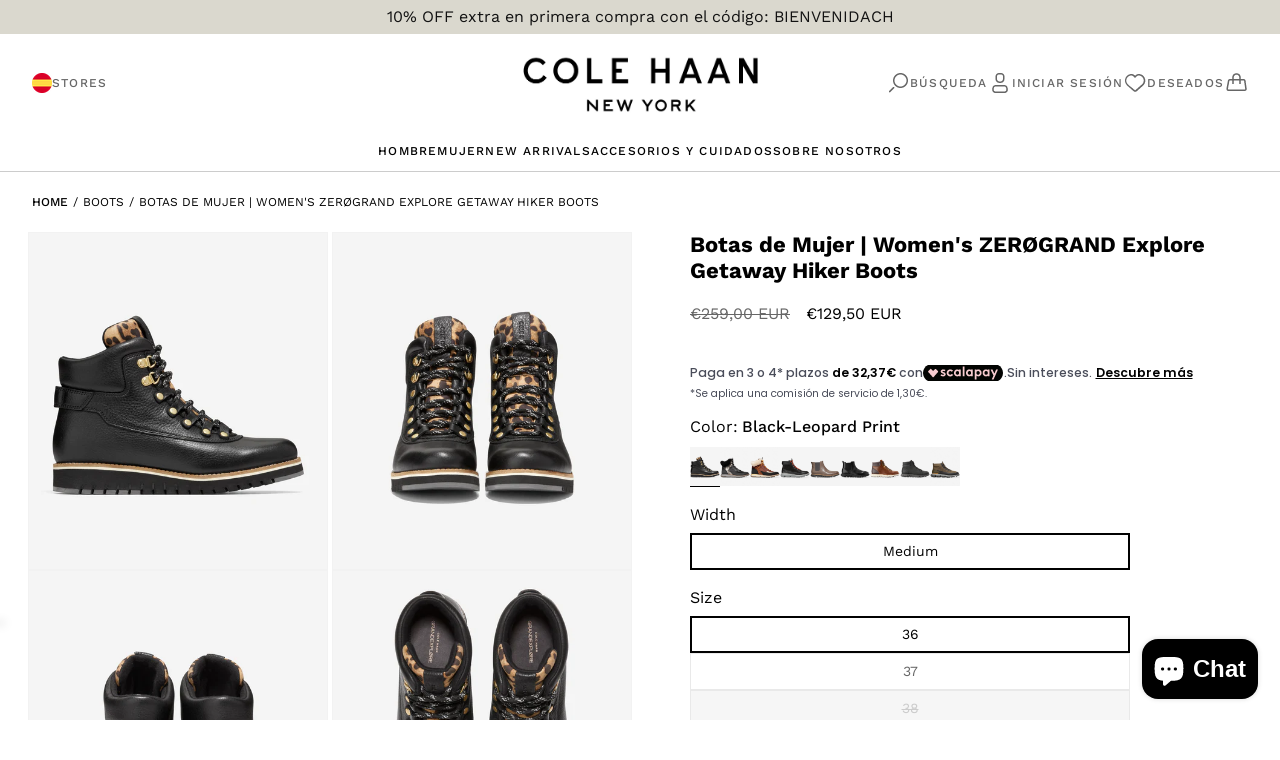

--- FILE ---
content_type: text/html; charset=utf-8
request_url: https://colehaan.es/products/w25589?nodecorator=true&option1val=Black-Leopard%20Print&option2val=Medium&option3val=36.5
body_size: 61599
content:
<!doctype html>
<html class="js" lang="es">
  <head>
    <meta charset="utf-8">
    <meta http-equiv="X-UA-Compatible" content="IE=edge">
    <meta name="viewport" content="width=device-width,initial-scale=1">
    <meta name="theme-color" content="">
    <link rel="canonical" href="https://colehaan.es/products/w25589"><link rel="icon" type="image/png" href="//colehaan.es/cdn/shop/files/cole-haan-favicon.png?crop=center&height=32&v=1754038205&width=32"><link rel="preconnect" href="https://fonts.shopifycdn.com" crossorigin><title>
      Botas de Mujer | Women&#39;s ZERØGRAND Explore Getaway Hiker Boots
 &ndash; colehaan.es</title>

    
      <meta name="description" content="Parte superior de gamuza impermeable combinada con cuello de piel de borrego sintético. Acolchado con la plantilla GRANDFØAM para mayor comodidad. Ribete de cuero. Entresuela y suela exterior de EVA con almohadillas de goma para mayor tracción y durabilidad.">
    

    

<meta property="og:site_name" content="colehaan.es">
<meta property="og:url" content="https://colehaan.es/products/w25589">
<meta property="og:title" content="Botas de Mujer | Women&#39;s ZERØGRAND Explore Getaway Hiker Boots">
<meta property="og:type" content="product">
<meta property="og:description" content="Parte superior de gamuza impermeable combinada con cuello de piel de borrego sintético. Acolchado con la plantilla GRANDFØAM para mayor comodidad. Ribete de cuero. Entresuela y suela exterior de EVA con almohadillas de goma para mayor tracción y durabilidad."><meta property="og:image" content="http://colehaan.es/cdn/shop/products/W25589_A.jpg?v=1749047711">
  <meta property="og:image:secure_url" content="https://colehaan.es/cdn/shop/products/W25589_A.jpg?v=1749047711">
  <meta property="og:image:width" content="2000">
  <meta property="og:image:height" content="2250"><meta property="og:price:amount" content="129,50">
  <meta property="og:price:currency" content="EUR"><meta name="twitter:card" content="summary_large_image">
<meta name="twitter:title" content="Botas de Mujer | Women&#39;s ZERØGRAND Explore Getaway Hiker Boots">
<meta name="twitter:description" content="Parte superior de gamuza impermeable combinada con cuello de piel de borrego sintético. Acolchado con la plantilla GRANDFØAM para mayor comodidad. Ribete de cuero. Entresuela y suela exterior de EVA con almohadillas de goma para mayor tracción y durabilidad.">


    <script src="//colehaan.es/cdn/shop/t/102/assets/constants.js?v=132983761750457495441750852700" defer="defer"></script>
    <script src="//colehaan.es/cdn/shop/t/102/assets/pubsub.js?v=158357773527763999511750852827" defer="defer"></script>
    <script>
      window.theme = window.theme || {};
      theme.settings = {
          moneyFormat: "€{{amount_with_comma_separator}}"
      }
      theme.utils = {
          /**
          * _.defaultTo from lodash
          * Checks `value` to determine whether a default value should be returned in
          * its place. The `defaultValue` is returned if `value` is `NaN`, `null`,
          * or `undefined`.
          * Source: https://github.com/lodash/lodash/blob/master/defaultTo.js
          *
          * @param {*} value - Value to check
          * @param {*} defaultValue - Default value
          * @returns {*} - Returns the resolved value
          */
          defaultTo: function(value, defaultValue) {
              return (value == null || value !== value) ? defaultValue : value
          }
      };
  </script>
    <script src="//colehaan.es/cdn/shop/t/102/assets/global.js?v=139796151058889475611750852717" defer="defer"></script>
    <script src="//colehaan.es/cdn/shop/t/102/assets/details-disclosure.js?v=13653116266235556501750852703" defer="defer"></script>
    <script src="//colehaan.es/cdn/shop/t/102/assets/details-modal.js?v=25581673532751508451750852703" defer="defer"></script>
    <script src="//colehaan.es/cdn/shop/t/102/assets/search-form.js?v=133129549252120666541750852836" defer="defer"></script>
    <script src="//colehaan.es/cdn/shop/t/102/assets/custom.js?v=35194994528530929651763730074" defer="defer"></script><script src="//colehaan.es/cdn/shop/t/102/assets/animations.js?v=88693664871331136111750852652" defer="defer"></script><script>window.performance && window.performance.mark && window.performance.mark('shopify.content_for_header.start');</script><meta name="google-site-verification" content="Kw_QScMpQTGLiXmn4AQjYDO3ZuBIFcyy94Qc7gqDTxM">
<meta name="facebook-domain-verification" content="n4tzil1b41qddxlrla0mobpg10lnbx">
<meta id="shopify-digital-wallet" name="shopify-digital-wallet" content="/62287085767/digital_wallets/dialog">
<meta name="shopify-checkout-api-token" content="13c6a73f2f7a54094669a500c269df06">
<link rel="alternate" hreflang="x-default" href="https://colehaan.es/products/w25589">
<link rel="alternate" hreflang="es" href="https://colehaan.es/products/w25589">
<link rel="alternate" hreflang="en" href="https://colehaan.es/en/products/w25589">
<link rel="alternate" hreflang="fr" href="https://colehaan.es/fr/products/w25589">
<link rel="alternate" hreflang="pt" href="https://colehaan.es/pt/products/w25589">
<link rel="alternate" type="application/json+oembed" href="https://colehaan.es/products/w25589.oembed">
<script async="async" src="/checkouts/internal/preloads.js?locale=es-ES"></script>
<link rel="preconnect" href="https://shop.app" crossorigin="anonymous">
<script async="async" src="https://shop.app/checkouts/internal/preloads.js?locale=es-ES&shop_id=62287085767" crossorigin="anonymous"></script>
<script id="apple-pay-shop-capabilities" type="application/json">{"shopId":62287085767,"countryCode":"ES","currencyCode":"EUR","merchantCapabilities":["supports3DS"],"merchantId":"gid:\/\/shopify\/Shop\/62287085767","merchantName":"colehaan.es","requiredBillingContactFields":["postalAddress","email","phone"],"requiredShippingContactFields":["postalAddress","email","phone"],"shippingType":"shipping","supportedNetworks":["visa","maestro","masterCard","amex"],"total":{"type":"pending","label":"colehaan.es","amount":"1.00"},"shopifyPaymentsEnabled":true,"supportsSubscriptions":true}</script>
<script id="shopify-features" type="application/json">{"accessToken":"13c6a73f2f7a54094669a500c269df06","betas":["rich-media-storefront-analytics"],"domain":"colehaan.es","predictiveSearch":true,"shopId":62287085767,"locale":"es"}</script>
<script>var Shopify = Shopify || {};
Shopify.shop = "colehaan-es.myshopify.com";
Shopify.locale = "es";
Shopify.currency = {"active":"EUR","rate":"1.0"};
Shopify.country = "ES";
Shopify.theme = {"name":"Production 2.0 | Innovate Group","id":180912980291,"schema_name":"Dawn","schema_version":"15.1.0","theme_store_id":null,"role":"main"};
Shopify.theme.handle = "null";
Shopify.theme.style = {"id":null,"handle":null};
Shopify.cdnHost = "colehaan.es/cdn";
Shopify.routes = Shopify.routes || {};
Shopify.routes.root = "/";</script>
<script type="module">!function(o){(o.Shopify=o.Shopify||{}).modules=!0}(window);</script>
<script>!function(o){function n(){var o=[];function n(){o.push(Array.prototype.slice.apply(arguments))}return n.q=o,n}var t=o.Shopify=o.Shopify||{};t.loadFeatures=n(),t.autoloadFeatures=n()}(window);</script>
<script>
  window.ShopifyPay = window.ShopifyPay || {};
  window.ShopifyPay.apiHost = "shop.app\/pay";
  window.ShopifyPay.redirectState = null;
</script>
<script id="shop-js-analytics" type="application/json">{"pageType":"product"}</script>
<script defer="defer" async type="module" src="//colehaan.es/cdn/shopifycloud/shop-js/modules/v2/client.init-shop-cart-sync_2Gr3Q33f.es.esm.js"></script>
<script defer="defer" async type="module" src="//colehaan.es/cdn/shopifycloud/shop-js/modules/v2/chunk.common_noJfOIa7.esm.js"></script>
<script defer="defer" async type="module" src="//colehaan.es/cdn/shopifycloud/shop-js/modules/v2/chunk.modal_Deo2FJQo.esm.js"></script>
<script type="module">
  await import("//colehaan.es/cdn/shopifycloud/shop-js/modules/v2/client.init-shop-cart-sync_2Gr3Q33f.es.esm.js");
await import("//colehaan.es/cdn/shopifycloud/shop-js/modules/v2/chunk.common_noJfOIa7.esm.js");
await import("//colehaan.es/cdn/shopifycloud/shop-js/modules/v2/chunk.modal_Deo2FJQo.esm.js");

  window.Shopify.SignInWithShop?.initShopCartSync?.({"fedCMEnabled":true,"windoidEnabled":true});

</script>
<script>
  window.Shopify = window.Shopify || {};
  if (!window.Shopify.featureAssets) window.Shopify.featureAssets = {};
  window.Shopify.featureAssets['shop-js'] = {"shop-cart-sync":["modules/v2/client.shop-cart-sync_CLKquFP5.es.esm.js","modules/v2/chunk.common_noJfOIa7.esm.js","modules/v2/chunk.modal_Deo2FJQo.esm.js"],"init-fed-cm":["modules/v2/client.init-fed-cm_UIHl99eI.es.esm.js","modules/v2/chunk.common_noJfOIa7.esm.js","modules/v2/chunk.modal_Deo2FJQo.esm.js"],"shop-cash-offers":["modules/v2/client.shop-cash-offers_CmfU17z0.es.esm.js","modules/v2/chunk.common_noJfOIa7.esm.js","modules/v2/chunk.modal_Deo2FJQo.esm.js"],"shop-login-button":["modules/v2/client.shop-login-button_TNcmr2ON.es.esm.js","modules/v2/chunk.common_noJfOIa7.esm.js","modules/v2/chunk.modal_Deo2FJQo.esm.js"],"pay-button":["modules/v2/client.pay-button_Bev6HBFS.es.esm.js","modules/v2/chunk.common_noJfOIa7.esm.js","modules/v2/chunk.modal_Deo2FJQo.esm.js"],"shop-button":["modules/v2/client.shop-button_D1FAYBb2.es.esm.js","modules/v2/chunk.common_noJfOIa7.esm.js","modules/v2/chunk.modal_Deo2FJQo.esm.js"],"avatar":["modules/v2/client.avatar_BTnouDA3.es.esm.js"],"init-windoid":["modules/v2/client.init-windoid_DEZXpPDW.es.esm.js","modules/v2/chunk.common_noJfOIa7.esm.js","modules/v2/chunk.modal_Deo2FJQo.esm.js"],"init-shop-for-new-customer-accounts":["modules/v2/client.init-shop-for-new-customer-accounts_BplbpZyb.es.esm.js","modules/v2/client.shop-login-button_TNcmr2ON.es.esm.js","modules/v2/chunk.common_noJfOIa7.esm.js","modules/v2/chunk.modal_Deo2FJQo.esm.js"],"init-shop-email-lookup-coordinator":["modules/v2/client.init-shop-email-lookup-coordinator_HqkMc84a.es.esm.js","modules/v2/chunk.common_noJfOIa7.esm.js","modules/v2/chunk.modal_Deo2FJQo.esm.js"],"init-shop-cart-sync":["modules/v2/client.init-shop-cart-sync_2Gr3Q33f.es.esm.js","modules/v2/chunk.common_noJfOIa7.esm.js","modules/v2/chunk.modal_Deo2FJQo.esm.js"],"shop-toast-manager":["modules/v2/client.shop-toast-manager_SugAQS8a.es.esm.js","modules/v2/chunk.common_noJfOIa7.esm.js","modules/v2/chunk.modal_Deo2FJQo.esm.js"],"init-customer-accounts":["modules/v2/client.init-customer-accounts_fxIyJgvX.es.esm.js","modules/v2/client.shop-login-button_TNcmr2ON.es.esm.js","modules/v2/chunk.common_noJfOIa7.esm.js","modules/v2/chunk.modal_Deo2FJQo.esm.js"],"init-customer-accounts-sign-up":["modules/v2/client.init-customer-accounts-sign-up_DnItKKRk.es.esm.js","modules/v2/client.shop-login-button_TNcmr2ON.es.esm.js","modules/v2/chunk.common_noJfOIa7.esm.js","modules/v2/chunk.modal_Deo2FJQo.esm.js"],"shop-follow-button":["modules/v2/client.shop-follow-button_Bfwbpk3m.es.esm.js","modules/v2/chunk.common_noJfOIa7.esm.js","modules/v2/chunk.modal_Deo2FJQo.esm.js"],"checkout-modal":["modules/v2/client.checkout-modal_BA6xEtNy.es.esm.js","modules/v2/chunk.common_noJfOIa7.esm.js","modules/v2/chunk.modal_Deo2FJQo.esm.js"],"shop-login":["modules/v2/client.shop-login_D2RP8Rbe.es.esm.js","modules/v2/chunk.common_noJfOIa7.esm.js","modules/v2/chunk.modal_Deo2FJQo.esm.js"],"lead-capture":["modules/v2/client.lead-capture_Dq1M6aah.es.esm.js","modules/v2/chunk.common_noJfOIa7.esm.js","modules/v2/chunk.modal_Deo2FJQo.esm.js"],"payment-terms":["modules/v2/client.payment-terms_DYWUeaxY.es.esm.js","modules/v2/chunk.common_noJfOIa7.esm.js","modules/v2/chunk.modal_Deo2FJQo.esm.js"]};
</script>
<script>(function() {
  var isLoaded = false;
  function asyncLoad() {
    if (isLoaded) return;
    isLoaded = true;
    var urls = ["https:\/\/gtm.gropulse.com\/get_script?shop=colehaan-es.myshopify.com","https:\/\/cdn.nfcube.com\/instafeed-a134a51c3969d05f15477a820e3ce3ef.js?shop=colehaan-es.myshopify.com"];
    for (var i = 0; i < urls.length; i++) {
      var s = document.createElement('script');
      s.type = 'text/javascript';
      s.async = true;
      s.src = urls[i];
      var x = document.getElementsByTagName('script')[0];
      x.parentNode.insertBefore(s, x);
    }
  };
  if(window.attachEvent) {
    window.attachEvent('onload', asyncLoad);
  } else {
    window.addEventListener('load', asyncLoad, false);
  }
})();</script>
<script id="__st">var __st={"a":62287085767,"offset":3600,"reqid":"4e2df2bd-bc1c-4274-a8bd-1f353efd3825-1769469674","pageurl":"colehaan.es\/products\/w25589?nodecorator=true\u0026option1val=Black-Leopard%20Print\u0026option2val=Medium\u0026option3val=36.5","u":"b9747c4270ce","p":"product","rtyp":"product","rid":7579541176519};</script>
<script>window.ShopifyPaypalV4VisibilityTracking = true;</script>
<script id="captcha-bootstrap">!function(){'use strict';const t='contact',e='account',n='new_comment',o=[[t,t],['blogs',n],['comments',n],[t,'customer']],c=[[e,'customer_login'],[e,'guest_login'],[e,'recover_customer_password'],[e,'create_customer']],r=t=>t.map((([t,e])=>`form[action*='/${t}']:not([data-nocaptcha='true']) input[name='form_type'][value='${e}']`)).join(','),a=t=>()=>t?[...document.querySelectorAll(t)].map((t=>t.form)):[];function s(){const t=[...o],e=r(t);return a(e)}const i='password',u='form_key',d=['recaptcha-v3-token','g-recaptcha-response','h-captcha-response',i],f=()=>{try{return window.sessionStorage}catch{return}},m='__shopify_v',_=t=>t.elements[u];function p(t,e,n=!1){try{const o=window.sessionStorage,c=JSON.parse(o.getItem(e)),{data:r}=function(t){const{data:e,action:n}=t;return t[m]||n?{data:e,action:n}:{data:t,action:n}}(c);for(const[e,n]of Object.entries(r))t.elements[e]&&(t.elements[e].value=n);n&&o.removeItem(e)}catch(o){console.error('form repopulation failed',{error:o})}}const l='form_type',E='cptcha';function T(t){t.dataset[E]=!0}const w=window,h=w.document,L='Shopify',v='ce_forms',y='captcha';let A=!1;((t,e)=>{const n=(g='f06e6c50-85a8-45c8-87d0-21a2b65856fe',I='https://cdn.shopify.com/shopifycloud/storefront-forms-hcaptcha/ce_storefront_forms_captcha_hcaptcha.v1.5.2.iife.js',D={infoText:'Protegido por hCaptcha',privacyText:'Privacidad',termsText:'Términos'},(t,e,n)=>{const o=w[L][v],c=o.bindForm;if(c)return c(t,g,e,D).then(n);var r;o.q.push([[t,g,e,D],n]),r=I,A||(h.body.append(Object.assign(h.createElement('script'),{id:'captcha-provider',async:!0,src:r})),A=!0)});var g,I,D;w[L]=w[L]||{},w[L][v]=w[L][v]||{},w[L][v].q=[],w[L][y]=w[L][y]||{},w[L][y].protect=function(t,e){n(t,void 0,e),T(t)},Object.freeze(w[L][y]),function(t,e,n,w,h,L){const[v,y,A,g]=function(t,e,n){const i=e?o:[],u=t?c:[],d=[...i,...u],f=r(d),m=r(i),_=r(d.filter((([t,e])=>n.includes(e))));return[a(f),a(m),a(_),s()]}(w,h,L),I=t=>{const e=t.target;return e instanceof HTMLFormElement?e:e&&e.form},D=t=>v().includes(t);t.addEventListener('submit',(t=>{const e=I(t);if(!e)return;const n=D(e)&&!e.dataset.hcaptchaBound&&!e.dataset.recaptchaBound,o=_(e),c=g().includes(e)&&(!o||!o.value);(n||c)&&t.preventDefault(),c&&!n&&(function(t){try{if(!f())return;!function(t){const e=f();if(!e)return;const n=_(t);if(!n)return;const o=n.value;o&&e.removeItem(o)}(t);const e=Array.from(Array(32),(()=>Math.random().toString(36)[2])).join('');!function(t,e){_(t)||t.append(Object.assign(document.createElement('input'),{type:'hidden',name:u})),t.elements[u].value=e}(t,e),function(t,e){const n=f();if(!n)return;const o=[...t.querySelectorAll(`input[type='${i}']`)].map((({name:t})=>t)),c=[...d,...o],r={};for(const[a,s]of new FormData(t).entries())c.includes(a)||(r[a]=s);n.setItem(e,JSON.stringify({[m]:1,action:t.action,data:r}))}(t,e)}catch(e){console.error('failed to persist form',e)}}(e),e.submit())}));const S=(t,e)=>{t&&!t.dataset[E]&&(n(t,e.some((e=>e===t))),T(t))};for(const o of['focusin','change'])t.addEventListener(o,(t=>{const e=I(t);D(e)&&S(e,y())}));const B=e.get('form_key'),M=e.get(l),P=B&&M;t.addEventListener('DOMContentLoaded',(()=>{const t=y();if(P)for(const e of t)e.elements[l].value===M&&p(e,B);[...new Set([...A(),...v().filter((t=>'true'===t.dataset.shopifyCaptcha))])].forEach((e=>S(e,t)))}))}(h,new URLSearchParams(w.location.search),n,t,e,['guest_login'])})(!1,!0)}();</script>
<script integrity="sha256-4kQ18oKyAcykRKYeNunJcIwy7WH5gtpwJnB7kiuLZ1E=" data-source-attribution="shopify.loadfeatures" defer="defer" src="//colehaan.es/cdn/shopifycloud/storefront/assets/storefront/load_feature-a0a9edcb.js" crossorigin="anonymous"></script>
<script crossorigin="anonymous" defer="defer" src="//colehaan.es/cdn/shopifycloud/storefront/assets/shopify_pay/storefront-65b4c6d7.js?v=20250812"></script>
<script data-source-attribution="shopify.dynamic_checkout.dynamic.init">var Shopify=Shopify||{};Shopify.PaymentButton=Shopify.PaymentButton||{isStorefrontPortableWallets:!0,init:function(){window.Shopify.PaymentButton.init=function(){};var t=document.createElement("script");t.src="https://colehaan.es/cdn/shopifycloud/portable-wallets/latest/portable-wallets.es.js",t.type="module",document.head.appendChild(t)}};
</script>
<script data-source-attribution="shopify.dynamic_checkout.buyer_consent">
  function portableWalletsHideBuyerConsent(e){var t=document.getElementById("shopify-buyer-consent"),n=document.getElementById("shopify-subscription-policy-button");t&&n&&(t.classList.add("hidden"),t.setAttribute("aria-hidden","true"),n.removeEventListener("click",e))}function portableWalletsShowBuyerConsent(e){var t=document.getElementById("shopify-buyer-consent"),n=document.getElementById("shopify-subscription-policy-button");t&&n&&(t.classList.remove("hidden"),t.removeAttribute("aria-hidden"),n.addEventListener("click",e))}window.Shopify?.PaymentButton&&(window.Shopify.PaymentButton.hideBuyerConsent=portableWalletsHideBuyerConsent,window.Shopify.PaymentButton.showBuyerConsent=portableWalletsShowBuyerConsent);
</script>
<script data-source-attribution="shopify.dynamic_checkout.cart.bootstrap">document.addEventListener("DOMContentLoaded",(function(){function t(){return document.querySelector("shopify-accelerated-checkout-cart, shopify-accelerated-checkout")}if(t())Shopify.PaymentButton.init();else{new MutationObserver((function(e,n){t()&&(Shopify.PaymentButton.init(),n.disconnect())})).observe(document.body,{childList:!0,subtree:!0})}}));
</script>
<link id="shopify-accelerated-checkout-styles" rel="stylesheet" media="screen" href="https://colehaan.es/cdn/shopifycloud/portable-wallets/latest/accelerated-checkout-backwards-compat.css" crossorigin="anonymous">
<style id="shopify-accelerated-checkout-cart">
        #shopify-buyer-consent {
  margin-top: 1em;
  display: inline-block;
  width: 100%;
}

#shopify-buyer-consent.hidden {
  display: none;
}

#shopify-subscription-policy-button {
  background: none;
  border: none;
  padding: 0;
  text-decoration: underline;
  font-size: inherit;
  cursor: pointer;
}

#shopify-subscription-policy-button::before {
  box-shadow: none;
}

      </style>

<script>window.performance && window.performance.mark && window.performance.mark('shopify.content_for_header.end');</script>


    <style data-shopify>

    @font-face {
      font-family: 'Frank Ruhl Libre';
      src: url(| asset_url }}) format('woff2'),
          url( | asset_url }}) format('woff');
      font-weight: normal;
      font-style: normal;
      font-display: swap;
    }
    @font-face {
      font-family: 'Frank Ruhl Libre';
      src: url(//colehaan.es/cdn/shop/t/102/assets/FrankRuhlLibre-ExtraBold.woff2?v=10344) format('woff2'),
          url(//colehaan.es/cdn/shop/t/102/assets/FrankRuhlLibre-ExtraBold.woff?v=10344) format('woff');
      font-weight: bold;
      font-style: normal;
      font-display: swap;
    }

    @font-face {
      font-family: 'Frank Ruhl Libre';
      src: url(//colehaan.es/cdn/shop/t/102/assets/FrankRuhlLibre-Black.woff2?v=10344) format('woff2'),
          url(//colehaan.es/cdn/shop/t/102/assets/FrankRuhlLibre-Black.woff?v=10344) format('woff');
      font-weight: 900;
      font-style: normal;
      font-display: swap;
    }

    @font-face {
      font-family: 'Frank Ruhl Libre';
      src: url(//colehaan.es/cdn/shop/t/102/assets/FrankRuhlLibre-Bold.woff2?v=10344) format('woff2'),
          url(//colehaan.es/cdn/shop/t/102/assets/FrankRuhlLibre-Bold.woff?v=10344) format('woff');
      font-weight: bold;
      font-style: normal;
      font-display: swap;
    }

    @font-face {
      font-family: 'Frank Ruhl Libre';
      src: url(//colehaan.es/cdn/shop/t/102/assets/FrankRuhlLibre-Light.woff2?v=10344) format('woff2'),
          url(//colehaan.es/cdn/shop/t/102/assets/FrankRuhlLibre-Light.woff?v=10344) format('woff');
      font-weight: 300;
      font-style: normal;
      font-display: swap;
    }

    @font-face {
      font-family: 'Frank Ruhl Libre';
      src: url(//colehaan.es/cdn/shop/t/102/assets/FrankRuhlLibre-Medium.woff2?v=10344) format('woff2'),
          url(//colehaan.es/cdn/shop/t/102/assets/FrankRuhlLibre-Medium.woff?v=10344) format('woff');
      font-weight: 500;
      font-style: normal;
      font-display: swap;
    }

    @font-face {
      font-family: 'Frank Ruhl Libre';
      src: url(//colehaan.es/cdn/shop/t/102/assets/FrankRuhlLibre-Regular.woff2?v=39963021728424163111750852715) format('woff2'),
          url(//colehaan.es/cdn/shop/t/102/assets/FrankRuhlLibre-Regular.woff?v=107103683726408957371750852714) format('woff');
      font-weight: normal;
      font-style: normal;
      font-display: swap;
    }

    @font-face {
      font-family: 'Frank Ruhl Libre';
      src: url(//colehaan.es/cdn/shop/t/102/assets/FrankRuhlLibre-SemiBold.woff2?v=10344) format('woff2'),
          url(//colehaan.es/cdn/shop/t/102/assets/FrankRuhlLibre-SemiBold.woff?v=10344) format('woff');
      font-weight: 600;
      font-style: normal;
      font-display: swap;
    }

    @font-face {
      font-family: 'Frank Ruhl Libre';
      src: url(//colehaan.es/cdn/shop/t/102/assets/FrankRuhlLibre-ExtraBold.woff2?v=10344) format('woff2'),
          url(//colehaan.es/cdn/shop/t/102/assets/FrankRuhlLibre-ExtraBold.woff?v=10344) format('woff');
      font-weight: bold;
      font-style: normal;
      font-display: swap;
    }

    @font-face {
      font-family: 'Frank Ruhl Libre';
      src: url(//colehaan.es/cdn/shop/t/102/assets/FrankRuhlLibre-Light.woff2?v=10344) format('woff2'),
          url(//colehaan.es/cdn/shop/t/102/assets/FrankRuhlLibre-Light.woff?v=10344) format('woff');
      font-weight: 300;
      font-style: normal;
      font-display: swap;
    }

    @font-face {
      font-family: 'Frank Ruhl Libre';
      src: url(//colehaan.es/cdn/shop/t/102/assets/FrankRuhlLibre-Medium.woff2?v=10344) format('woff2'),
          url(//colehaan.es/cdn/shop/t/102/assets/FrankRuhlLibre-Medium.woff?v=10344) format('woff');
      font-weight: 500;
      font-style: normal;
      font-display: swap;
    }

    @font-face {
      font-family: 'Frank Ruhl Libre';
      src: url(//colehaan.es/cdn/shop/t/102/assets/FrankRuhlLibre-Bold.woff2?v=10344) format('woff2'),
          url(//colehaan.es/cdn/shop/t/102/assets/FrankRuhlLibre-Bold.woff?v=10344) format('woff');
      font-weight: bold;
      font-style: normal;
      font-display: swap;
    }

    @font-face {
      font-family: 'Frank Ruhl Libre';
      src: url(//colehaan.es/cdn/shop/t/102/assets/FrankRuhlLibre-Regular.woff2?v=39963021728424163111750852715) format('woff2'),
          url(//colehaan.es/cdn/shop/t/102/assets/FrankRuhlLibre-Regular.woff?v=107103683726408957371750852714) format('woff');
      font-weight: normal;
      font-style: normal;
      font-display: swap;
    }

    @font-face {
      font-family: 'Frank Ruhl Libre';
      src: url(//colehaan.es/cdn/shop/t/102/assets/FrankRuhlLibre-Black.woff2?v=10344) format('woff2'),
          url(//colehaan.es/cdn/shop/t/102/assets/FrankRuhlLibre-Black.woff?v=10344) format('woff');
      font-weight: 900;
      font-style: normal;
      font-display: swap;
    }

    @font-face {
      font-family: 'Frank Ruhl Libre';
      src: url(//colehaan.es/cdn/shop/t/102/assets/FrankRuhlLibre-SemiBold.woff2?v=10344) format('woff2'),
          url(//colehaan.es/cdn/shop/t/102/assets/FrankRuhlLibre-SemiBold.woff?v=10344) format('woff');
      font-weight: 600;
      font-style: normal;
      font-display: swap;
    }

      @font-face {
  font-family: "Work Sans";
  font-weight: 400;
  font-style: normal;
  font-display: swap;
  src: url("//colehaan.es/cdn/fonts/work_sans/worksans_n4.b7973b3d07d0ace13de1b1bea9c45759cdbe12cf.woff2") format("woff2"),
       url("//colehaan.es/cdn/fonts/work_sans/worksans_n4.cf5ceb1e6d373a9505e637c1aff0a71d0959556d.woff") format("woff");
}

      @font-face {
  font-family: "Work Sans";
  font-weight: 700;
  font-style: normal;
  font-display: swap;
  src: url("//colehaan.es/cdn/fonts/work_sans/worksans_n7.e2cf5bd8f2c7e9d30c030f9ea8eafc69f5a92f7b.woff2") format("woff2"),
       url("//colehaan.es/cdn/fonts/work_sans/worksans_n7.20f1c80359e7f7b4327b81543e1acb5c32cd03cd.woff") format("woff");
}

      @font-face {
  font-family: "Work Sans";
  font-weight: 400;
  font-style: italic;
  font-display: swap;
  src: url("//colehaan.es/cdn/fonts/work_sans/worksans_i4.16ff51e3e71fc1d09ff97b9ff9ccacbeeb384ec4.woff2") format("woff2"),
       url("//colehaan.es/cdn/fonts/work_sans/worksans_i4.ed4a1418cba5b7f04f79e4d5c8a5f1a6bd34f23b.woff") format("woff");
}

      @font-face {
  font-family: "Work Sans";
  font-weight: 700;
  font-style: italic;
  font-display: swap;
  src: url("//colehaan.es/cdn/fonts/work_sans/worksans_i7.7cdba6320b03c03dcaa365743a4e0e729fe97e54.woff2") format("woff2"),
       url("//colehaan.es/cdn/fonts/work_sans/worksans_i7.42a9f4016982495f4c0b0fb3dc64cf8f2d0c3eaa.woff") format("woff");
}

      @font-face {
  font-family: "Work Sans";
  font-weight: 500;
  font-style: normal;
  font-display: swap;
  src: url("//colehaan.es/cdn/fonts/work_sans/worksans_n5.42fc03d7028ac0f31a2ddf10d4a2904a7483a1c4.woff2") format("woff2"),
       url("//colehaan.es/cdn/fonts/work_sans/worksans_n5.1f79bf93aa21696aa0428c88e39fb9f946295341.woff") format("woff");
}


      
        :root,
        .color-scheme-1 {
          --color-background: 255,255,255;
        
          --gradient-background: #ffffff;
        

        

        --color-foreground: 0,0,0;
        --color-background-contrast: 191,191,191;
        --color-shadow: 18,18,18;
        --color-button: 18,18,18;
        --color-button-text: 255,255,255;
        --color-secondary-button: 255,255,255;
        --color-secondary-button-text: 18,18,18;
        --color-link: 18,18,18;
        --color-badge-foreground: 0,0,0;
        --color-badge-background: 255,255,255;
        --color-badge-border: 0,0,0;
        --payment-terms-background-color: rgb(255 255 255);
      }
      
        
        .color-scheme-2 {
          --color-background: 243,243,243;
        
          --gradient-background: #f3f3f3;
        

        

        --color-foreground: 18,18,18;
        --color-background-contrast: 179,179,179;
        --color-shadow: 18,18,18;
        --color-button: 18,18,18;
        --color-button-text: 243,243,243;
        --color-secondary-button: 243,243,243;
        --color-secondary-button-text: 18,18,18;
        --color-link: 18,18,18;
        --color-badge-foreground: 18,18,18;
        --color-badge-background: 243,243,243;
        --color-badge-border: 18,18,18;
        --payment-terms-background-color: rgb(243 243 243);
      }
      
        
        .color-scheme-3 {
          --color-background: 36,40,51;
        
          --gradient-background: #242833;
        

        

        --color-foreground: 255,255,255;
        --color-background-contrast: 47,52,66;
        --color-shadow: 18,18,18;
        --color-button: 255,255,255;
        --color-button-text: 0,0,0;
        --color-secondary-button: 36,40,51;
        --color-secondary-button-text: 255,255,255;
        --color-link: 255,255,255;
        --color-badge-foreground: 255,255,255;
        --color-badge-background: 36,40,51;
        --color-badge-border: 255,255,255;
        --payment-terms-background-color: rgb(36 40 51);
      }
      
        
        .color-scheme-4 {
          --color-background: 18,18,18;
        
          --gradient-background: #121212;
        

        

        --color-foreground: 255,255,255;
        --color-background-contrast: 146,146,146;
        --color-shadow: 18,18,18;
        --color-button: 255,255,255;
        --color-button-text: 18,18,18;
        --color-secondary-button: 18,18,18;
        --color-secondary-button-text: 255,255,255;
        --color-link: 255,255,255;
        --color-badge-foreground: 255,255,255;
        --color-badge-background: 18,18,18;
        --color-badge-border: 255,255,255;
        --payment-terms-background-color: rgb(18 18 18);
      }
      
        
        .color-scheme-5 {
          --color-background: 51,79,180;
        
          --gradient-background: #334fb4;
        

        

        --color-foreground: 255,255,255;
        --color-background-contrast: 23,35,81;
        --color-shadow: 18,18,18;
        --color-button: 255,255,255;
        --color-button-text: 51,79,180;
        --color-secondary-button: 51,79,180;
        --color-secondary-button-text: 255,255,255;
        --color-link: 255,255,255;
        --color-badge-foreground: 255,255,255;
        --color-badge-background: 51,79,180;
        --color-badge-border: 255,255,255;
        --payment-terms-background-color: rgb(51 79 180);
      }
      
        
        .color-scheme-4a1c6b1c-b441-4d3f-9ec2-3db0d02a0254 {
          --color-background: 244,244,244;
        
          --gradient-background: #f4f4f4;
        

        

        --color-foreground: 102,102,102;
        --color-background-contrast: 180,180,180;
        --color-shadow: 18,18,18;
        --color-button: 18,18,18;
        --color-button-text: 255,255,255;
        --color-secondary-button: 244,244,244;
        --color-secondary-button-text: 18,18,18;
        --color-link: 18,18,18;
        --color-badge-foreground: 102,102,102;
        --color-badge-background: 244,244,244;
        --color-badge-border: 102,102,102;
        --payment-terms-background-color: rgb(244 244 244);
      }
      
        
        .color-scheme-dcceb06c-0045-48f8-b575-c438a5ee5aef {
          --color-background: 255,255,255;
        
          --gradient-background: #ffffff;
        

        

        --color-foreground: 255,255,255;
        --color-background-contrast: 191,191,191;
        --color-shadow: 18,18,18;
        --color-button: 18,18,18;
        --color-button-text: 255,255,255;
        --color-secondary-button: 255,255,255;
        --color-secondary-button-text: 18,18,18;
        --color-link: 18,18,18;
        --color-badge-foreground: 255,255,255;
        --color-badge-background: 255,255,255;
        --color-badge-border: 255,255,255;
        --payment-terms-background-color: rgb(255 255 255);
      }
      
        
        .color-scheme-e0975976-e9bb-4449-b3fb-0b75cdaed853 {
          --color-background: 218,216,206;
        
          --gradient-background: #dad8ce;
        

        

        --color-foreground: 18,18,18;
        --color-background-contrast: 163,158,133;
        --color-shadow: 18,18,18;
        --color-button: 214,210,196;
        --color-button-text: 158,106,55;
        --color-secondary-button: 218,216,206;
        --color-secondary-button-text: 18,18,18;
        --color-link: 18,18,18;
        --color-badge-foreground: 18,18,18;
        --color-badge-background: 218,216,206;
        --color-badge-border: 18,18,18;
        --payment-terms-background-color: rgb(218 216 206);
      }
      
        
        .color-scheme-86bce6b6-7de0-40d0-8c1a-7bff0b650e0b {
          --color-background: 244,244,244;
        
          --gradient-background: #f4f4f4;
        

        

        --color-foreground: 0,0,0;
        --color-background-contrast: 180,180,180;
        --color-shadow: 18,18,18;
        --color-button: 18,18,18;
        --color-button-text: 255,255,255;
        --color-secondary-button: 244,244,244;
        --color-secondary-button-text: 18,18,18;
        --color-link: 18,18,18;
        --color-badge-foreground: 0,0,0;
        --color-badge-background: 244,244,244;
        --color-badge-border: 0,0,0;
        --payment-terms-background-color: rgb(244 244 244);
      }
      
        
        .color-scheme-27a91a61-1726-4775-bde8-9ed265a8f450 {
          --color-background: 243,243,243;
        
          --gradient-background: #f3f3f3;
        

        

        --color-foreground: 0,0,0;
        --color-background-contrast: 179,179,179;
        --color-shadow: 18,18,18;
        --color-button: 255,255,255;
        --color-button-text: 0,0,0;
        --color-secondary-button: 243,243,243;
        --color-secondary-button-text: 18,18,18;
        --color-link: 18,18,18;
        --color-badge-foreground: 0,0,0;
        --color-badge-background: 243,243,243;
        --color-badge-border: 0,0,0;
        --payment-terms-background-color: rgb(243 243 243);
      }
      

      body, .color-scheme-1, .color-scheme-2, .color-scheme-3, .color-scheme-4, .color-scheme-5, .color-scheme-4a1c6b1c-b441-4d3f-9ec2-3db0d02a0254, .color-scheme-dcceb06c-0045-48f8-b575-c438a5ee5aef, .color-scheme-e0975976-e9bb-4449-b3fb-0b75cdaed853, .color-scheme-86bce6b6-7de0-40d0-8c1a-7bff0b650e0b, .color-scheme-27a91a61-1726-4775-bde8-9ed265a8f450 {
        color: rgba(var(--color-foreground));
        background-color: rgb(var(--color-background));
      }

      :root {

        --font-secondary-family: 'Frank Ruhl Libre';

        --font-body-family: "Work Sans", sans-serif;
        --font-body-style: normal;
        --font-body-weight: 400;
        --font-body-weight-bold: 700;

        --font-heading-family: "Work Sans", sans-serif;
        --font-heading-style: normal;
        --font-heading-weight: 500;

        --font-body-scale: 1.0;
        --font-heading-scale: 1.0;

        --media-padding: px;
        --media-border-opacity: 0.05;
        --media-border-width: 1px;
        --media-radius: 0px;
        --media-shadow-opacity: 0.0;
        --media-shadow-horizontal-offset: 0px;
        --media-shadow-vertical-offset: 4px;
        --media-shadow-blur-radius: 5px;
        --media-shadow-visible: 0;

        --page-width: 150rem;
        --page-width-margin: 0rem;

        --product-card-image-padding: 0.0rem;
        --product-card-corner-radius: 0.0rem;
        --product-card-text-alignment: left;
        --product-card-border-width: 0.0rem;
        --product-card-border-opacity: 0.1;
        --product-card-shadow-opacity: 0.0;
        --product-card-shadow-visible: 0;
        --product-card-shadow-horizontal-offset: 0.0rem;
        --product-card-shadow-vertical-offset: 0.4rem;
        --product-card-shadow-blur-radius: 0.5rem;

        --collection-card-image-padding: 0.0rem;
        --collection-card-corner-radius: 0.0rem;
        --collection-card-text-alignment: left;
        --collection-card-border-width: 0.0rem;
        --collection-card-border-opacity: 0.1;
        --collection-card-shadow-opacity: 0.0;
        --collection-card-shadow-visible: 0;
        --collection-card-shadow-horizontal-offset: 0.0rem;
        --collection-card-shadow-vertical-offset: 0.4rem;
        --collection-card-shadow-blur-radius: 0.5rem;

        --blog-card-image-padding: 0.0rem;
        --blog-card-corner-radius: 0.0rem;
        --blog-card-text-alignment: left;
        --blog-card-border-width: 0.0rem;
        --blog-card-border-opacity: 0.1;
        --blog-card-shadow-opacity: 0.0;
        --blog-card-shadow-visible: 0;
        --blog-card-shadow-horizontal-offset: 0.0rem;
        --blog-card-shadow-vertical-offset: 0.4rem;
        --blog-card-shadow-blur-radius: 0.5rem;

        --badge-corner-radius: 4.0rem;

        --popup-border-width: 1px;
        --popup-border-opacity: 0.1;
        --popup-corner-radius: 0px;
        --popup-shadow-opacity: 0.05;
        --popup-shadow-horizontal-offset: 0px;
        --popup-shadow-vertical-offset: 4px;
        --popup-shadow-blur-radius: 5px;

        --drawer-border-width: 1px;
        --drawer-border-opacity: 0.1;
        --drawer-shadow-opacity: 0.0;
        --drawer-shadow-horizontal-offset: 0px;
        --drawer-shadow-vertical-offset: 4px;
        --drawer-shadow-blur-radius: 5px;

        --spacing-sections-desktop: 0px;
        --spacing-sections-mobile: 0px;

        --grid-desktop-vertical-spacing: 8px;
        --grid-desktop-horizontal-spacing: 8px;
        --grid-mobile-vertical-spacing: 4px;
        --grid-mobile-horizontal-spacing: 4px;

        --text-boxes-border-opacity: 0.1;
        --text-boxes-border-width: 0px;
        --text-boxes-radius: 0px;
        --text-boxes-shadow-opacity: 0.0;
        --text-boxes-shadow-visible: 0;
        --text-boxes-shadow-horizontal-offset: 0px;
        --text-boxes-shadow-vertical-offset: 4px;
        --text-boxes-shadow-blur-radius: 5px;

        --buttons-radius: 0px;
        --buttons-radius-outset: 0px;
        --buttons-border-width: 1px;
        --buttons-border-opacity: 1.0;
        --buttons-shadow-opacity: 0.0;
        --buttons-shadow-visible: 0;
        --buttons-shadow-horizontal-offset: 0px;
        --buttons-shadow-vertical-offset: 4px;
        --buttons-shadow-blur-radius: 5px;
        --buttons-border-offset: 0px;

        --inputs-radius: 0px;
        --inputs-border-width: 1px;
        --inputs-border-opacity: 0.55;
        --inputs-shadow-opacity: 0.0;
        --inputs-shadow-horizontal-offset: 0px;
        --inputs-margin-offset: 0px;
        --inputs-shadow-vertical-offset: 4px;
        --inputs-shadow-blur-radius: 5px;
        --inputs-radius-outset: 0px;

        --variant-pills-radius: 40px;
        --variant-pills-border-width: 1px;
        --variant-pills-border-opacity: 0.55;
        --variant-pills-shadow-opacity: 0.0;
        --variant-pills-shadow-horizontal-offset: 0px;
        --variant-pills-shadow-vertical-offset: 4px;
        --variant-pills-shadow-blur-radius: 5px;
      }

      *,
      *::before,
      *::after {
        box-sizing: inherit;
      }

      html {
        box-sizing: border-box;
        font-size: calc(var(--font-body-scale) * 62.5%);
        height: 100%;
      }

      body {
        display: grid;
        grid-template-rows: auto auto 1fr auto;
        grid-template-columns: 100%;
        min-height: 100%;
        margin: 0;
        font-size: 1.5rem;
        letter-spacing: 0;
        line-height: calc(1 + 0.8 / var(--font-body-scale));
        font-family: var(--font-body-family);
        font-style: var(--font-body-style);
        font-weight: var(--font-body-weight);
      }

      @media screen and (min-width: 750px) {
        body {
          font-size: 1.6rem;
        }
      }
    </style>
<link rel="stylesheet" href="//colehaan.es/cdn/shop/t/102/assets/component-cart-items.css?v=138564634710873814421750852665" media="print" onload="this.media='all'"><link href="//colehaan.es/cdn/shop/t/102/assets/component-cart-drawer.css?v=24170013511228418461763730074" rel="stylesheet" type="text/css" media="all" />
      <link href="//colehaan.es/cdn/shop/t/102/assets/component-cart.css?v=51206864937249730791750852668" rel="stylesheet" type="text/css" media="all" />
      <link href="//colehaan.es/cdn/shop/t/102/assets/component-totals.css?v=39857199459433271731750852698" rel="stylesheet" type="text/css" media="all" />
      <link href="//colehaan.es/cdn/shop/t/102/assets/component-price.css?v=85667814717069895591750852688" rel="stylesheet" type="text/css" media="all" />
      <link href="//colehaan.es/cdn/shop/t/102/assets/component-discounts.css?v=152760482443307489271750852673" rel="stylesheet" type="text/css" media="all" />

      <link rel="preload" as="font" href="//colehaan.es/cdn/fonts/work_sans/worksans_n4.b7973b3d07d0ace13de1b1bea9c45759cdbe12cf.woff2" type="font/woff2" crossorigin>
      

      <link rel="preload" as="font" href="//colehaan.es/cdn/fonts/work_sans/worksans_n5.42fc03d7028ac0f31a2ddf10d4a2904a7483a1c4.woff2" type="font/woff2" crossorigin>
      
<link href="//colehaan.es/cdn/shop/t/102/assets/component-localization-form.css?v=30062512530834463511750852679" rel="stylesheet" type="text/css" media="all" />
      <script src="//colehaan.es/cdn/shop/t/102/assets/localization-form.js?v=144176611646395275351750852814" defer="defer"></script><link
        rel="stylesheet"
        href="//colehaan.es/cdn/shop/t/102/assets/component-predictive-search.css?v=9867583893980043271750852686"
        media="print"
        onload="this.media='all'"
      ><script>
      if (Shopify.designMode) {
        document.documentElement.classList.add('shopify-design-mode');
      }
    </script><link href="//colehaan.es/cdn/shop/t/102/assets/ig-layout.theme.css?v=95128103633834502961763730074" rel="stylesheet"><link rel="prefetch" href="//colehaan.es/cdn/shop/t/102/assets/ig-template.cart.css?v=100080564925974213211750852802" as="style"><!-- Google Tag Manager -->
        <script>(function(w,d,s,l,i){w[l]=w[l]||[];w[l].push({'gtm.start':
        new Date().getTime(),event:'gtm.js'});var f=d.getElementsByTagName(s)[0],
        j=d.createElement(s),dl=l!='dataLayer'?'&l='+l:'';j.async=true;j.src=
        'https://www.googletagmanager.com/gtm.js?id='+i+dl;f.parentNode.insertBefore(j,f);
        })(window,document,'script','dataLayer','');</script>
        <!-- End Google Tag Manager -->
        <!-- Global site tag (gtag.js) - Google Analytics -->
        <script async src="https://www.googletagmanager.com/gtag/js?id=G-JFKJ4EHR1S"></script>
        <script>
            window.dataLayer = window.dataLayer || [];
            function gtag(){dataLayer.push(arguments);}
            gtag('js', new Date());

            gtag('config', 'G-JFKJ4EHR1S');
        </script><link href="//colehaan.es/cdn/shop/t/102/assets/custom.css?v=7024810719720949391768215981" rel="stylesheet" type="text/css" media="all" />
       
<script>
  ;(function (r, e, o) {
    var w = window, d = document, t, s, x;
    w.tfcapi = t =
      w.tfcapi ||
      function () {
        t.q = t.q || [];
        t.q.push(arguments);
      };
    t('init', { storeKey: r, environment: e, ...o });
    x = d.getElementsByTagName('script')[0];
    s = d.createElement('script');
    s.type = 'text/javascript';
    s.async = true;
    s.crossorigin = 'anonymous';
    var subDomain = e === 'prod' ? 'cdn' : 'ds-dev';
    s.src = 'https://' + subDomain + '.truefitcorp.com/fitrec/global/js/tf-integration.js?storeKey=' + r;
    x.parentNode.insertBefore(s, x);
  })('clh', 'prod');

  function observeCartChanges() {
    const cartObserver = new PerformanceObserver((list) => {
      list.getEntries().forEach((entry) => {
        const isValidRequestType = ['xmlhttprequest', 'fetch'].includes(entry.initiatorType);
        const isCartChangeRequest = /\/cart\/add/.test(entry.name);
        if (isValidRequestType && isCartChangeRequest) {
          tfcapi('getToken', (token) => {
            if (!token) return;
            const formData = new FormData();
            formData.append('attributes[_tfcToken]', token);
            fetch(window.Shopify.routes.root + 'cart/update.js', {
              method: 'POST',
              body: formData,
            });
          });
        }
      });
    });
    cartObserver.observe({ entryTypes: ['resource'] });
  }
  observeCartChanges();
</script>

    
  <script src="https://cdn.shopify.com/extensions/86c0df0a-bd1d-4406-855a-75a34c16b913/scalapay-on-site-messaging-36/assets/scalapay.js" type="text/javascript" defer="defer"></script>
<script src="https://cdn.shopify.com/extensions/019bf0fa-e1e0-77cc-8ac3-8a59761efa56/tms-prod-149/assets/tms-translator.min.js" type="text/javascript" defer="defer"></script>
<script src="https://cdn.shopify.com/extensions/e8878072-2f6b-4e89-8082-94b04320908d/inbox-1254/assets/inbox-chat-loader.js" type="text/javascript" defer="defer"></script>
<link href="https://monorail-edge.shopifysvc.com" rel="dns-prefetch">
<script>(function(){if ("sendBeacon" in navigator && "performance" in window) {try {var session_token_from_headers = performance.getEntriesByType('navigation')[0].serverTiming.find(x => x.name == '_s').description;} catch {var session_token_from_headers = undefined;}var session_cookie_matches = document.cookie.match(/_shopify_s=([^;]*)/);var session_token_from_cookie = session_cookie_matches && session_cookie_matches.length === 2 ? session_cookie_matches[1] : "";var session_token = session_token_from_headers || session_token_from_cookie || "";function handle_abandonment_event(e) {var entries = performance.getEntries().filter(function(entry) {return /monorail-edge.shopifysvc.com/.test(entry.name);});if (!window.abandonment_tracked && entries.length === 0) {window.abandonment_tracked = true;var currentMs = Date.now();var navigation_start = performance.timing.navigationStart;var payload = {shop_id: 62287085767,url: window.location.href,navigation_start,duration: currentMs - navigation_start,session_token,page_type: "product"};window.navigator.sendBeacon("https://monorail-edge.shopifysvc.com/v1/produce", JSON.stringify({schema_id: "online_store_buyer_site_abandonment/1.1",payload: payload,metadata: {event_created_at_ms: currentMs,event_sent_at_ms: currentMs}}));}}window.addEventListener('pagehide', handle_abandonment_event);}}());</script>
<script id="web-pixels-manager-setup">(function e(e,d,r,n,o){if(void 0===o&&(o={}),!Boolean(null===(a=null===(i=window.Shopify)||void 0===i?void 0:i.analytics)||void 0===a?void 0:a.replayQueue)){var i,a;window.Shopify=window.Shopify||{};var t=window.Shopify;t.analytics=t.analytics||{};var s=t.analytics;s.replayQueue=[],s.publish=function(e,d,r){return s.replayQueue.push([e,d,r]),!0};try{self.performance.mark("wpm:start")}catch(e){}var l=function(){var e={modern:/Edge?\/(1{2}[4-9]|1[2-9]\d|[2-9]\d{2}|\d{4,})\.\d+(\.\d+|)|Firefox\/(1{2}[4-9]|1[2-9]\d|[2-9]\d{2}|\d{4,})\.\d+(\.\d+|)|Chrom(ium|e)\/(9{2}|\d{3,})\.\d+(\.\d+|)|(Maci|X1{2}).+ Version\/(15\.\d+|(1[6-9]|[2-9]\d|\d{3,})\.\d+)([,.]\d+|)( \(\w+\)|)( Mobile\/\w+|) Safari\/|Chrome.+OPR\/(9{2}|\d{3,})\.\d+\.\d+|(CPU[ +]OS|iPhone[ +]OS|CPU[ +]iPhone|CPU IPhone OS|CPU iPad OS)[ +]+(15[._]\d+|(1[6-9]|[2-9]\d|\d{3,})[._]\d+)([._]\d+|)|Android:?[ /-](13[3-9]|1[4-9]\d|[2-9]\d{2}|\d{4,})(\.\d+|)(\.\d+|)|Android.+Firefox\/(13[5-9]|1[4-9]\d|[2-9]\d{2}|\d{4,})\.\d+(\.\d+|)|Android.+Chrom(ium|e)\/(13[3-9]|1[4-9]\d|[2-9]\d{2}|\d{4,})\.\d+(\.\d+|)|SamsungBrowser\/([2-9]\d|\d{3,})\.\d+/,legacy:/Edge?\/(1[6-9]|[2-9]\d|\d{3,})\.\d+(\.\d+|)|Firefox\/(5[4-9]|[6-9]\d|\d{3,})\.\d+(\.\d+|)|Chrom(ium|e)\/(5[1-9]|[6-9]\d|\d{3,})\.\d+(\.\d+|)([\d.]+$|.*Safari\/(?![\d.]+ Edge\/[\d.]+$))|(Maci|X1{2}).+ Version\/(10\.\d+|(1[1-9]|[2-9]\d|\d{3,})\.\d+)([,.]\d+|)( \(\w+\)|)( Mobile\/\w+|) Safari\/|Chrome.+OPR\/(3[89]|[4-9]\d|\d{3,})\.\d+\.\d+|(CPU[ +]OS|iPhone[ +]OS|CPU[ +]iPhone|CPU IPhone OS|CPU iPad OS)[ +]+(10[._]\d+|(1[1-9]|[2-9]\d|\d{3,})[._]\d+)([._]\d+|)|Android:?[ /-](13[3-9]|1[4-9]\d|[2-9]\d{2}|\d{4,})(\.\d+|)(\.\d+|)|Mobile Safari.+OPR\/([89]\d|\d{3,})\.\d+\.\d+|Android.+Firefox\/(13[5-9]|1[4-9]\d|[2-9]\d{2}|\d{4,})\.\d+(\.\d+|)|Android.+Chrom(ium|e)\/(13[3-9]|1[4-9]\d|[2-9]\d{2}|\d{4,})\.\d+(\.\d+|)|Android.+(UC? ?Browser|UCWEB|U3)[ /]?(15\.([5-9]|\d{2,})|(1[6-9]|[2-9]\d|\d{3,})\.\d+)\.\d+|SamsungBrowser\/(5\.\d+|([6-9]|\d{2,})\.\d+)|Android.+MQ{2}Browser\/(14(\.(9|\d{2,})|)|(1[5-9]|[2-9]\d|\d{3,})(\.\d+|))(\.\d+|)|K[Aa][Ii]OS\/(3\.\d+|([4-9]|\d{2,})\.\d+)(\.\d+|)/},d=e.modern,r=e.legacy,n=navigator.userAgent;return n.match(d)?"modern":n.match(r)?"legacy":"unknown"}(),u="modern"===l?"modern":"legacy",c=(null!=n?n:{modern:"",legacy:""})[u],f=function(e){return[e.baseUrl,"/wpm","/b",e.hashVersion,"modern"===e.buildTarget?"m":"l",".js"].join("")}({baseUrl:d,hashVersion:r,buildTarget:u}),m=function(e){var d=e.version,r=e.bundleTarget,n=e.surface,o=e.pageUrl,i=e.monorailEndpoint;return{emit:function(e){var a=e.status,t=e.errorMsg,s=(new Date).getTime(),l=JSON.stringify({metadata:{event_sent_at_ms:s},events:[{schema_id:"web_pixels_manager_load/3.1",payload:{version:d,bundle_target:r,page_url:o,status:a,surface:n,error_msg:t},metadata:{event_created_at_ms:s}}]});if(!i)return console&&console.warn&&console.warn("[Web Pixels Manager] No Monorail endpoint provided, skipping logging."),!1;try{return self.navigator.sendBeacon.bind(self.navigator)(i,l)}catch(e){}var u=new XMLHttpRequest;try{return u.open("POST",i,!0),u.setRequestHeader("Content-Type","text/plain"),u.send(l),!0}catch(e){return console&&console.warn&&console.warn("[Web Pixels Manager] Got an unhandled error while logging to Monorail."),!1}}}}({version:r,bundleTarget:l,surface:e.surface,pageUrl:self.location.href,monorailEndpoint:e.monorailEndpoint});try{o.browserTarget=l,function(e){var d=e.src,r=e.async,n=void 0===r||r,o=e.onload,i=e.onerror,a=e.sri,t=e.scriptDataAttributes,s=void 0===t?{}:t,l=document.createElement("script"),u=document.querySelector("head"),c=document.querySelector("body");if(l.async=n,l.src=d,a&&(l.integrity=a,l.crossOrigin="anonymous"),s)for(var f in s)if(Object.prototype.hasOwnProperty.call(s,f))try{l.dataset[f]=s[f]}catch(e){}if(o&&l.addEventListener("load",o),i&&l.addEventListener("error",i),u)u.appendChild(l);else{if(!c)throw new Error("Did not find a head or body element to append the script");c.appendChild(l)}}({src:f,async:!0,onload:function(){if(!function(){var e,d;return Boolean(null===(d=null===(e=window.Shopify)||void 0===e?void 0:e.analytics)||void 0===d?void 0:d.initialized)}()){var d=window.webPixelsManager.init(e)||void 0;if(d){var r=window.Shopify.analytics;r.replayQueue.forEach((function(e){var r=e[0],n=e[1],o=e[2];d.publishCustomEvent(r,n,o)})),r.replayQueue=[],r.publish=d.publishCustomEvent,r.visitor=d.visitor,r.initialized=!0}}},onerror:function(){return m.emit({status:"failed",errorMsg:"".concat(f," has failed to load")})},sri:function(e){var d=/^sha384-[A-Za-z0-9+/=]+$/;return"string"==typeof e&&d.test(e)}(c)?c:"",scriptDataAttributes:o}),m.emit({status:"loading"})}catch(e){m.emit({status:"failed",errorMsg:(null==e?void 0:e.message)||"Unknown error"})}}})({shopId: 62287085767,storefrontBaseUrl: "https://colehaan.es",extensionsBaseUrl: "https://extensions.shopifycdn.com/cdn/shopifycloud/web-pixels-manager",monorailEndpoint: "https://monorail-edge.shopifysvc.com/unstable/produce_batch",surface: "storefront-renderer",enabledBetaFlags: ["2dca8a86"],webPixelsConfigList: [{"id":"2613739843","configuration":"{\"accountID\":\"VXezLq\",\"webPixelConfig\":\"eyJlbmFibGVBZGRlZFRvQ2FydEV2ZW50cyI6IHRydWV9\"}","eventPayloadVersion":"v1","runtimeContext":"STRICT","scriptVersion":"524f6c1ee37bacdca7657a665bdca589","type":"APP","apiClientId":123074,"privacyPurposes":["ANALYTICS","MARKETING"],"dataSharingAdjustments":{"protectedCustomerApprovalScopes":["read_customer_address","read_customer_email","read_customer_name","read_customer_personal_data","read_customer_phone"]}},{"id":"2310603075","configuration":"{\"organizationId\":\"2404547\",\"programId\":\"364994\",\"eventId\":\"451924\"}","eventPayloadVersion":"v1","runtimeContext":"STRICT","scriptVersion":"f81382adf3c7f51ad5c6db983aab470c","type":"APP","apiClientId":29619486721,"privacyPurposes":["ANALYTICS","MARKETING","SALE_OF_DATA"],"dataSharingAdjustments":{"protectedCustomerApprovalScopes":["read_customer_email","read_customer_name","read_customer_personal_data"]}},{"id":"1181450563","configuration":"{\"storeKey\":\"clh\"}","eventPayloadVersion":"v1","runtimeContext":"STRICT","scriptVersion":"1fcd92894b033b3f2a8156edc5ed393c","type":"APP","apiClientId":43378180097,"privacyPurposes":[],"dataSharingAdjustments":{"protectedCustomerApprovalScopes":["read_customer_personal_data"]}},{"id":"1071776067","configuration":"{\"config\":\"{\\\"google_tag_ids\\\":[\\\"AW-11050959439\\\",\\\"GT-NF7N6SW\\\"],\\\"target_country\\\":\\\"ES\\\",\\\"gtag_events\\\":[{\\\"type\\\":\\\"begin_checkout\\\",\\\"action_label\\\":\\\"AW-11050959439\\\/PpLiCI737IYYEM-EwZUp\\\"},{\\\"type\\\":\\\"search\\\",\\\"action_label\\\":\\\"AW-11050959439\\\/VBKGCJH37IYYEM-EwZUp\\\"},{\\\"type\\\":\\\"view_item\\\",\\\"action_label\\\":[\\\"AW-11050959439\\\/Jkp8CIj37IYYEM-EwZUp\\\",\\\"MC-NKT00GMZ6F\\\"]},{\\\"type\\\":\\\"purchase\\\",\\\"action_label\\\":[\\\"AW-11050959439\\\/lwOJCIX37IYYEM-EwZUp\\\",\\\"MC-NKT00GMZ6F\\\"]},{\\\"type\\\":\\\"page_view\\\",\\\"action_label\\\":[\\\"AW-11050959439\\\/hePFCIL37IYYEM-EwZUp\\\",\\\"MC-NKT00GMZ6F\\\"]},{\\\"type\\\":\\\"add_payment_info\\\",\\\"action_label\\\":\\\"AW-11050959439\\\/8fNiCJT37IYYEM-EwZUp\\\"},{\\\"type\\\":\\\"add_to_cart\\\",\\\"action_label\\\":\\\"AW-11050959439\\\/ASG5CIv37IYYEM-EwZUp\\\"}],\\\"enable_monitoring_mode\\\":false}\"}","eventPayloadVersion":"v1","runtimeContext":"OPEN","scriptVersion":"b2a88bafab3e21179ed38636efcd8a93","type":"APP","apiClientId":1780363,"privacyPurposes":[],"dataSharingAdjustments":{"protectedCustomerApprovalScopes":["read_customer_address","read_customer_email","read_customer_name","read_customer_personal_data","read_customer_phone"]}},{"id":"420446531","configuration":"{\"pixel_id\":\"873627808151980\",\"pixel_type\":\"facebook_pixel\",\"metaapp_system_user_token\":\"-\"}","eventPayloadVersion":"v1","runtimeContext":"OPEN","scriptVersion":"ca16bc87fe92b6042fbaa3acc2fbdaa6","type":"APP","apiClientId":2329312,"privacyPurposes":["ANALYTICS","MARKETING","SALE_OF_DATA"],"dataSharingAdjustments":{"protectedCustomerApprovalScopes":["read_customer_address","read_customer_email","read_customer_name","read_customer_personal_data","read_customer_phone"]}},{"id":"shopify-app-pixel","configuration":"{}","eventPayloadVersion":"v1","runtimeContext":"STRICT","scriptVersion":"0450","apiClientId":"shopify-pixel","type":"APP","privacyPurposes":["ANALYTICS","MARKETING"]},{"id":"shopify-custom-pixel","eventPayloadVersion":"v1","runtimeContext":"LAX","scriptVersion":"0450","apiClientId":"shopify-pixel","type":"CUSTOM","privacyPurposes":["ANALYTICS","MARKETING"]}],isMerchantRequest: false,initData: {"shop":{"name":"colehaan.es","paymentSettings":{"currencyCode":"EUR"},"myshopifyDomain":"colehaan-es.myshopify.com","countryCode":"ES","storefrontUrl":"https:\/\/colehaan.es"},"customer":null,"cart":null,"checkout":null,"productVariants":[{"price":{"amount":129.5,"currencyCode":"EUR"},"product":{"title":"Botas de Mujer | Women's ZERØGRAND Explore Getaway Hiker Boots","vendor":"colehaan.es","id":"7579541176519","untranslatedTitle":"Botas de Mujer | Women's ZERØGRAND Explore Getaway Hiker Boots","url":"\/products\/w25589","type":"Boots"},"id":"53282921382211","image":{"src":"\/\/colehaan.es\/cdn\/shop\/products\/W25589_A.jpg?v=1749047711"},"sku":"194736966461","title":"Black-Leopard Print \/ Medium \/ 36","untranslatedTitle":"Black-Leopard Print \/ Medium \/ 36"},{"price":{"amount":129.5,"currencyCode":"EUR"},"product":{"title":"Botas de Mujer | Women's ZERØGRAND Explore Getaway Hiker Boots","vendor":"colehaan.es","id":"7579541176519","untranslatedTitle":"Botas de Mujer | Women's ZERØGRAND Explore Getaway Hiker Boots","url":"\/products\/w25589","type":"Boots"},"id":"42955140464839","image":{"src":"\/\/colehaan.es\/cdn\/shop\/products\/W25589_A.jpg?v=1749047711"},"sku":"194736966478","title":"Black-Leopard Print \/ Medium \/ 37","untranslatedTitle":"Black-Leopard Print \/ Medium \/ 37"},{"price":{"amount":129.5,"currencyCode":"EUR"},"product":{"title":"Botas de Mujer | Women's ZERØGRAND Explore Getaway Hiker Boots","vendor":"colehaan.es","id":"7579541176519","untranslatedTitle":"Botas de Mujer | Women's ZERØGRAND Explore Getaway Hiker Boots","url":"\/products\/w25589","type":"Boots"},"id":"42955140530375","image":{"src":"\/\/colehaan.es\/cdn\/shop\/products\/W25589_A.jpg?v=1749047711"},"sku":"194736966492","title":"Black-Leopard Print \/ Medium \/ 38","untranslatedTitle":"Black-Leopard Print \/ Medium \/ 38"},{"price":{"amount":129.5,"currencyCode":"EUR"},"product":{"title":"Botas de Mujer | Women's ZERØGRAND Explore Getaway Hiker Boots","vendor":"colehaan.es","id":"7579541176519","untranslatedTitle":"Botas de Mujer | Women's ZERØGRAND Explore Getaway Hiker Boots","url":"\/products\/w25589","type":"Boots"},"id":"42955140595911","image":{"src":"\/\/colehaan.es\/cdn\/shop\/products\/W25589_A.jpg?v=1749047711"},"sku":"194736966515","title":"Black-Leopard Print \/ Medium \/ 39","untranslatedTitle":"Black-Leopard Print \/ Medium \/ 39"},{"price":{"amount":129.5,"currencyCode":"EUR"},"product":{"title":"Botas de Mujer | Women's ZERØGRAND Explore Getaway Hiker Boots","vendor":"colehaan.es","id":"7579541176519","untranslatedTitle":"Botas de Mujer | Women's ZERØGRAND Explore Getaway Hiker Boots","url":"\/products\/w25589","type":"Boots"},"id":"42955140661447","image":{"src":"\/\/colehaan.es\/cdn\/shop\/products\/W25589_A.jpg?v=1749047711"},"sku":"194736966539","title":"Black-Leopard Print \/ Medium \/ 40","untranslatedTitle":"Black-Leopard Print \/ Medium \/ 40"},{"price":{"amount":129.5,"currencyCode":"EUR"},"product":{"title":"Botas de Mujer | Women's ZERØGRAND Explore Getaway Hiker Boots","vendor":"colehaan.es","id":"7579541176519","untranslatedTitle":"Botas de Mujer | Women's ZERØGRAND Explore Getaway Hiker Boots","url":"\/products\/w25589","type":"Boots"},"id":"42955140202695","image":{"src":"\/\/colehaan.es\/cdn\/shop\/products\/W25589_A.jpg?v=1749047711"},"sku":"194736966393","title":"Black-Leopard Print \/ Medium \/ 41","untranslatedTitle":"Black-Leopard Print \/ Medium \/ 41"}],"purchasingCompany":null},},"https://colehaan.es/cdn","fcfee988w5aeb613cpc8e4bc33m6693e112",{"modern":"","legacy":""},{"shopId":"62287085767","storefrontBaseUrl":"https:\/\/colehaan.es","extensionBaseUrl":"https:\/\/extensions.shopifycdn.com\/cdn\/shopifycloud\/web-pixels-manager","surface":"storefront-renderer","enabledBetaFlags":"[\"2dca8a86\"]","isMerchantRequest":"false","hashVersion":"fcfee988w5aeb613cpc8e4bc33m6693e112","publish":"custom","events":"[[\"page_viewed\",{}],[\"product_viewed\",{\"productVariant\":{\"price\":{\"amount\":129.5,\"currencyCode\":\"EUR\"},\"product\":{\"title\":\"Botas de Mujer | Women's ZERØGRAND Explore Getaway Hiker Boots\",\"vendor\":\"colehaan.es\",\"id\":\"7579541176519\",\"untranslatedTitle\":\"Botas de Mujer | Women's ZERØGRAND Explore Getaway Hiker Boots\",\"url\":\"\/products\/w25589\",\"type\":\"Boots\"},\"id\":\"53282921382211\",\"image\":{\"src\":\"\/\/colehaan.es\/cdn\/shop\/products\/W25589_A.jpg?v=1749047711\"},\"sku\":\"194736966461\",\"title\":\"Black-Leopard Print \/ Medium \/ 36\",\"untranslatedTitle\":\"Black-Leopard Print \/ Medium \/ 36\"}}]]"});</script><script>
  window.ShopifyAnalytics = window.ShopifyAnalytics || {};
  window.ShopifyAnalytics.meta = window.ShopifyAnalytics.meta || {};
  window.ShopifyAnalytics.meta.currency = 'EUR';
  var meta = {"product":{"id":7579541176519,"gid":"gid:\/\/shopify\/Product\/7579541176519","vendor":"colehaan.es","type":"Boots","handle":"w25589","variants":[{"id":53282921382211,"price":12950,"name":"Botas de Mujer | Women's ZERØGRAND Explore Getaway Hiker Boots - Black-Leopard Print \/ Medium \/ 36","public_title":"Black-Leopard Print \/ Medium \/ 36","sku":"194736966461"},{"id":42955140464839,"price":12950,"name":"Botas de Mujer | Women's ZERØGRAND Explore Getaway Hiker Boots - Black-Leopard Print \/ Medium \/ 37","public_title":"Black-Leopard Print \/ Medium \/ 37","sku":"194736966478"},{"id":42955140530375,"price":12950,"name":"Botas de Mujer | Women's ZERØGRAND Explore Getaway Hiker Boots - Black-Leopard Print \/ Medium \/ 38","public_title":"Black-Leopard Print \/ Medium \/ 38","sku":"194736966492"},{"id":42955140595911,"price":12950,"name":"Botas de Mujer | Women's ZERØGRAND Explore Getaway Hiker Boots - Black-Leopard Print \/ Medium \/ 39","public_title":"Black-Leopard Print \/ Medium \/ 39","sku":"194736966515"},{"id":42955140661447,"price":12950,"name":"Botas de Mujer | Women's ZERØGRAND Explore Getaway Hiker Boots - Black-Leopard Print \/ Medium \/ 40","public_title":"Black-Leopard Print \/ Medium \/ 40","sku":"194736966539"},{"id":42955140202695,"price":12950,"name":"Botas de Mujer | Women's ZERØGRAND Explore Getaway Hiker Boots - Black-Leopard Print \/ Medium \/ 41","public_title":"Black-Leopard Print \/ Medium \/ 41","sku":"194736966393"}],"remote":false},"page":{"pageType":"product","resourceType":"product","resourceId":7579541176519,"requestId":"4e2df2bd-bc1c-4274-a8bd-1f353efd3825-1769469674"}};
  for (var attr in meta) {
    window.ShopifyAnalytics.meta[attr] = meta[attr];
  }
</script>
<script class="analytics">
  (function () {
    var customDocumentWrite = function(content) {
      var jquery = null;

      if (window.jQuery) {
        jquery = window.jQuery;
      } else if (window.Checkout && window.Checkout.$) {
        jquery = window.Checkout.$;
      }

      if (jquery) {
        jquery('body').append(content);
      }
    };

    var hasLoggedConversion = function(token) {
      if (token) {
        return document.cookie.indexOf('loggedConversion=' + token) !== -1;
      }
      return false;
    }

    var setCookieIfConversion = function(token) {
      if (token) {
        var twoMonthsFromNow = new Date(Date.now());
        twoMonthsFromNow.setMonth(twoMonthsFromNow.getMonth() + 2);

        document.cookie = 'loggedConversion=' + token + '; expires=' + twoMonthsFromNow;
      }
    }

    var trekkie = window.ShopifyAnalytics.lib = window.trekkie = window.trekkie || [];
    if (trekkie.integrations) {
      return;
    }
    trekkie.methods = [
      'identify',
      'page',
      'ready',
      'track',
      'trackForm',
      'trackLink'
    ];
    trekkie.factory = function(method) {
      return function() {
        var args = Array.prototype.slice.call(arguments);
        args.unshift(method);
        trekkie.push(args);
        return trekkie;
      };
    };
    for (var i = 0; i < trekkie.methods.length; i++) {
      var key = trekkie.methods[i];
      trekkie[key] = trekkie.factory(key);
    }
    trekkie.load = function(config) {
      trekkie.config = config || {};
      trekkie.config.initialDocumentCookie = document.cookie;
      var first = document.getElementsByTagName('script')[0];
      var script = document.createElement('script');
      script.type = 'text/javascript';
      script.onerror = function(e) {
        var scriptFallback = document.createElement('script');
        scriptFallback.type = 'text/javascript';
        scriptFallback.onerror = function(error) {
                var Monorail = {
      produce: function produce(monorailDomain, schemaId, payload) {
        var currentMs = new Date().getTime();
        var event = {
          schema_id: schemaId,
          payload: payload,
          metadata: {
            event_created_at_ms: currentMs,
            event_sent_at_ms: currentMs
          }
        };
        return Monorail.sendRequest("https://" + monorailDomain + "/v1/produce", JSON.stringify(event));
      },
      sendRequest: function sendRequest(endpointUrl, payload) {
        // Try the sendBeacon API
        if (window && window.navigator && typeof window.navigator.sendBeacon === 'function' && typeof window.Blob === 'function' && !Monorail.isIos12()) {
          var blobData = new window.Blob([payload], {
            type: 'text/plain'
          });

          if (window.navigator.sendBeacon(endpointUrl, blobData)) {
            return true;
          } // sendBeacon was not successful

        } // XHR beacon

        var xhr = new XMLHttpRequest();

        try {
          xhr.open('POST', endpointUrl);
          xhr.setRequestHeader('Content-Type', 'text/plain');
          xhr.send(payload);
        } catch (e) {
          console.log(e);
        }

        return false;
      },
      isIos12: function isIos12() {
        return window.navigator.userAgent.lastIndexOf('iPhone; CPU iPhone OS 12_') !== -1 || window.navigator.userAgent.lastIndexOf('iPad; CPU OS 12_') !== -1;
      }
    };
    Monorail.produce('monorail-edge.shopifysvc.com',
      'trekkie_storefront_load_errors/1.1',
      {shop_id: 62287085767,
      theme_id: 180912980291,
      app_name: "storefront",
      context_url: window.location.href,
      source_url: "//colehaan.es/cdn/s/trekkie.storefront.a804e9514e4efded663580eddd6991fcc12b5451.min.js"});

        };
        scriptFallback.async = true;
        scriptFallback.src = '//colehaan.es/cdn/s/trekkie.storefront.a804e9514e4efded663580eddd6991fcc12b5451.min.js';
        first.parentNode.insertBefore(scriptFallback, first);
      };
      script.async = true;
      script.src = '//colehaan.es/cdn/s/trekkie.storefront.a804e9514e4efded663580eddd6991fcc12b5451.min.js';
      first.parentNode.insertBefore(script, first);
    };
    trekkie.load(
      {"Trekkie":{"appName":"storefront","development":false,"defaultAttributes":{"shopId":62287085767,"isMerchantRequest":null,"themeId":180912980291,"themeCityHash":"17738046637082879968","contentLanguage":"es","currency":"EUR","eventMetadataId":"eb28226a-063c-4b10-ab8d-752229134f89"},"isServerSideCookieWritingEnabled":true,"monorailRegion":"shop_domain","enabledBetaFlags":["65f19447"]},"Session Attribution":{},"S2S":{"facebookCapiEnabled":true,"source":"trekkie-storefront-renderer","apiClientId":580111}}
    );

    var loaded = false;
    trekkie.ready(function() {
      if (loaded) return;
      loaded = true;

      window.ShopifyAnalytics.lib = window.trekkie;

      var originalDocumentWrite = document.write;
      document.write = customDocumentWrite;
      try { window.ShopifyAnalytics.merchantGoogleAnalytics.call(this); } catch(error) {};
      document.write = originalDocumentWrite;

      window.ShopifyAnalytics.lib.page(null,{"pageType":"product","resourceType":"product","resourceId":7579541176519,"requestId":"4e2df2bd-bc1c-4274-a8bd-1f353efd3825-1769469674","shopifyEmitted":true});

      var match = window.location.pathname.match(/checkouts\/(.+)\/(thank_you|post_purchase)/)
      var token = match? match[1]: undefined;
      if (!hasLoggedConversion(token)) {
        setCookieIfConversion(token);
        window.ShopifyAnalytics.lib.track("Viewed Product",{"currency":"EUR","variantId":53282921382211,"productId":7579541176519,"productGid":"gid:\/\/shopify\/Product\/7579541176519","name":"Botas de Mujer | Women's ZERØGRAND Explore Getaway Hiker Boots - Black-Leopard Print \/ Medium \/ 36","price":"129.50","sku":"194736966461","brand":"colehaan.es","variant":"Black-Leopard Print \/ Medium \/ 36","category":"Boots","nonInteraction":true,"remote":false},undefined,undefined,{"shopifyEmitted":true});
      window.ShopifyAnalytics.lib.track("monorail:\/\/trekkie_storefront_viewed_product\/1.1",{"currency":"EUR","variantId":53282921382211,"productId":7579541176519,"productGid":"gid:\/\/shopify\/Product\/7579541176519","name":"Botas de Mujer | Women's ZERØGRAND Explore Getaway Hiker Boots - Black-Leopard Print \/ Medium \/ 36","price":"129.50","sku":"194736966461","brand":"colehaan.es","variant":"Black-Leopard Print \/ Medium \/ 36","category":"Boots","nonInteraction":true,"remote":false,"referer":"https:\/\/colehaan.es\/products\/w25589?nodecorator=true\u0026option1val=Black-Leopard%20Print\u0026option2val=Medium\u0026option3val=36.5"});
      }
    });


        var eventsListenerScript = document.createElement('script');
        eventsListenerScript.async = true;
        eventsListenerScript.src = "//colehaan.es/cdn/shopifycloud/storefront/assets/shop_events_listener-3da45d37.js";
        document.getElementsByTagName('head')[0].appendChild(eventsListenerScript);

})();</script>
  <script>
  if (!window.ga || (window.ga && typeof window.ga !== 'function')) {
    window.ga = function ga() {
      (window.ga.q = window.ga.q || []).push(arguments);
      if (window.Shopify && window.Shopify.analytics && typeof window.Shopify.analytics.publish === 'function') {
        window.Shopify.analytics.publish("ga_stub_called", {}, {sendTo: "google_osp_migration"});
      }
      console.error("Shopify's Google Analytics stub called with:", Array.from(arguments), "\nSee https://help.shopify.com/manual/promoting-marketing/pixels/pixel-migration#google for more information.");
    };
    if (window.Shopify && window.Shopify.analytics && typeof window.Shopify.analytics.publish === 'function') {
      window.Shopify.analytics.publish("ga_stub_initialized", {}, {sendTo: "google_osp_migration"});
    }
  }
</script>
<script
  defer
  src="https://colehaan.es/cdn/shopifycloud/perf-kit/shopify-perf-kit-3.0.4.min.js"
  data-application="storefront-renderer"
  data-shop-id="62287085767"
  data-render-region="gcp-us-east1"
  data-page-type="product"
  data-theme-instance-id="180912980291"
  data-theme-name="Dawn"
  data-theme-version="15.1.0"
  data-monorail-region="shop_domain"
  data-resource-timing-sampling-rate="10"
  data-shs="true"
  data-shs-beacon="true"
  data-shs-export-with-fetch="true"
  data-shs-logs-sample-rate="1"
  data-shs-beacon-endpoint="https://colehaan.es/api/collect"
></script>
</head>

  <body class="gradient">
    <link href="//colehaan.es/cdn/shop/t/102/assets/quick-add.css?v=74091761957539456981750852831" rel="stylesheet" type="text/css" media="all" />
<script src="//colehaan.es/cdn/shop/t/102/assets/quick-add.js?v=73073840428863680991750852832" defer="defer"></script>
      <script src="//colehaan.es/cdn/shop/t/102/assets/product-form.js?v=82553749319723712671750852824" defer="defer"></script><div class="hidden">
    <!-- INNOVATE:INJECT:SVG -->
<svg xmlns="http://www.w3.org/2000/svg" xmlns:xlink="http://www.w3.org/1999/xlink"><symbol id="cart-empty" viewbox="0 0 40 40">
  <path d="m15.75 11.8h-3.16l-.77 11.6a5 5 0 0 0 4.99 5.34h7.38a5 5 0 0 0 4.99-5.33l-.78-11.61zm0 1h-2.22l-.71 10.67a4 4 0 0 0 3.99 4.27h7.38a4 4 0 0 0 4-4.27l-.72-10.67h-2.22v.63a4.75 4.75 0 1 1 -9.5 0zm8.5 0h-7.5v.63a3.75 3.75 0 1 0 7.5 0z" fill="currentColor" fill-rule="evenodd"></path>
</symbol>

<symbol id="cart-minus" viewbox="0 0 15 2">
  <g id="icon-close" transform="translate(0 -6.5)">
    <line id="Línea_206" data-name="Línea 206" x2="15" transform="translate(0 7.5)" fill="none" stroke="#000" stroke-width="2"></line>
  </g>
</symbol>

<symbol id="cart-plus" viewbox="0 0 15 15">
  <line id="Línea_206" data-name="Línea 206" x2="15" transform="translate(0 7.5)" fill="none" stroke="#000" stroke-width="2"></line>
  <line id="Línea_207" data-name="Línea 207" x2="15" transform="translate(7.5) rotate(90)" fill="none" stroke="#000" stroke-width="2"></line>
</symbol>

<symbol id="cart" viewbox="0 0 24 24">
  <g id="shopping-cart">
    <rect id="Rectángulo_309" data-name="Rectángulo 309" width="24" height="24" opacity="0"></rect>
    <path id="Trazado_370" data-name="Trazado 370" d="M21.08,7a2,2,0,0,0-1.7-1H6.58L6,3.74A1,1,0,0,0,5,3H3A1,1,0,0,0,3,5H4.24L7,15.26A1,1,0,0,0,8,16h9a1,1,0,0,0,.89-.55l3.28-6.56A2,2,0,0,0,21.08,7Zm-4.7,7H8.76L7.13,8H19.38Z"></path>
    <circle id="Elipse_96" data-name="Elipse 96" cx="1.5" cy="1.5" r="1.5" transform="translate(6 18)"></circle>
    <circle id="Elipse_97" data-name="Elipse 97" cx="1.5" cy="1.5" r="1.5" transform="translate(16 18)"></circle>
  </g>
</symbol>

<symbol id="close-2" viewbox="0 0 24 24">
    <path stroke-linecap="round" stroke-linejoin="round" d="M6 18L18 6M6 6l12 12"></path>
</symbol>

<symbol id="close-cart" viewbox="0 0 64 64"><path d="M19 17.61l27.12 27.13m0-27.12L19 44.74"></path></symbol>

<symbol id="close" viewbox="0 0 24 24">
    <path stroke-linecap="round" stroke-linejoin="round" d="M6 18L18 6M6 6l12 12"></path>
</symbol>

<symbol id="edit-cart" viewbox="0 0 15.5 14.393">
  <g id="edit" transform="translate(-2.25 -2.25)">
    <path id="Trazado_12305" data-name="Trazado 12305" d="M2.25,29.25h15.5v1.107H2.25Z" transform="translate(0 -13.714)"></path>
    <path id="Trazado_12306" data-name="Trazado 12306" d="M16.346,6.125a1.07,1.07,0,0,0,0-1.55L14.354,2.582a1.07,1.07,0,0,0-1.55,0l-8.3,8.3v3.543H8.043ZM13.579,3.357,15.571,5.35,13.911,7.011,11.918,5.018ZM5.607,13.321V11.329l5.536-5.536,1.993,1.993L7.6,13.321Z" transform="translate(-1.143)"></path>
  </g>
</symbol>

<symbol id="empty-heart" viewbox="0 0 26 26">
<path d="M13.1082 22.5333C12.5665 22.5333 11.9165 22.3167 11.4832 21.8833C4.4415 15.7083 4.33317 15.6 4.33317 15.4917L4.22484 15.3833C2.92483 14.0833 2.1665 12.2417 2.1665 10.4V10.1833C2.27484 6.28333 5.4165 3.25 9.3165 3.25C10.5082 3.25 12.1332 3.9 13.1082 5.2C14.0832 3.9 15.8165 3.25 17.0082 3.25C20.9082 3.25 23.9415 6.28333 24.1582 10.1833V10.4C24.1582 12.35 23.3998 14.0833 22.0998 15.4917L21.9915 15.6C21.8832 15.7083 21.0165 16.4667 14.8415 21.9917C14.2998 22.3167 13.7582 22.5333 13.1082 22.5333ZM5.95817 15.1667C6.3915 15.6 8.55817 17.1167 12.5665 20.5833C12.8915 20.9083 13.3248 20.9083 13.6498 20.5833C17.7665 16.9 20.1498 14.8417 20.6915 14.4083L20.7998 14.3C21.8832 13.2167 22.4248 11.8083 22.4248 10.4V10.1833C22.3165 7.15 19.9332 4.875 16.8998 4.875C16.1415 4.875 14.6248 5.41667 14.0832 6.60833C13.8665 7.04167 13.4332 7.25833 12.9998 7.25833C12.5665 7.25833 12.1332 7.04167 11.9165 6.60833C11.3748 5.525 9.9665 4.875 9.09984 4.875C6.17484 4.875 3.68317 7.25833 3.57484 10.1833V10.5083C3.57484 11.9167 4.22484 13.325 5.19984 14.3L5.95817 15.1667Z"></path>
</symbol>

<symbol id="gift" viewbox="0 0 15.509 14.148">
  <g id="gift" transform="translate(-1.5 -2.894)">
    <path id="Trazado_1305" data-name="Trazado 1305" d="M13.156,3.564a2.115,2.115,0,0,0-2.99,0l-1,1c-.042.042-.083.086-.121.131q-.058-.068-.121-.131l-1-1A2.115,2.115,0,1,0,4.94,6.553l.618.62H1.5V11.4H2.91v5.639H15.6V11.4h1.41V7.174H12.537l.619-.62a2.115,2.115,0,0,0,0-2.99ZM11.163,6.553l1-1a.7.7,0,1,0-1-1l-1,1a.7.7,0,1,0,1,1Zm-3.233-1-1-1a.7.7,0,1,0-1,1l1,1a.7.7,0,1,0,1-1ZM15.6,8.584v1.41H2.91V8.584ZM9.9,11.4h4.288v4.23H9.9Zm-1.293,0v4.23H4.32V11.4H8.608Z" transform="translate(0 0)" fill-rule="evenodd"></path>
  </g>
</symbol>

<symbol id="heart" viewbox="0 0 24 24">
<path d="M22.1 9.1C22 5.7 19.3 3 15.9 3C14.8 3 13.1 3.8 12.4 5.1C12.3 5.4 11.9 5.4 11.8 5.1C11 3.9 9.4 3.1 8.2 3.1C4.9 3.1 2.1 5.8 2 9.1V9.3C2 11 2.7 12.6 3.9 13.8C3.9 13.8 3.9 13.8 3.9 13.9C4 14 8.8 18.2 11 20.1C11.6 20.6 12.5 20.6 13.1 20.1C15.3 18.2 20 14 20.2 13.9C20.2 13.9 20.2 13.9 20.2 13.8C21.4 12.7 22.1 11.1 22.1 9.3V9.1Z"></path>
</symbol>

<symbol id="minus" viewbox="0 0 10 2">
  <path fill-rule="evenodd" clip-rule="evenodd" d="M.5 1C.5.7.7.5 1 .5h8a.5.5 0 110 1H1A.5.5 0 01.5 1z" fill="currentColor">
</path></symbol>

<symbol id="plus" viewbox="0 0 10 10">
  <path fill-rule="evenodd" clip-rule="evenodd" d="M1 4.51a.5.5 0 000 1h3.5l.01 3.5a.5.5 0 001-.01V5.5l3.5-.01a.5.5 0 00-.01-1H5.5L5.49.99a.5.5 0 00-1 .01v3.5l-3.5.01H1z" fill="currentColor">
</path></symbol>

<symbol id="trash" viewbox="0 0 15.335 17.891">
  <g id="trash-can" transform="translate(-4.5 -2.25)">
    <path id="Trazado_1300" data-name="Trazado 1300" d="M13.5,13.5h1.278v7.668H13.5Z" transform="translate(-3.888 -4.86)" fill="#000"></path>
    <path id="Trazado_1301" data-name="Trazado 1301" d="M20.25,13.5h1.278v7.668H20.25Z" transform="translate(-6.805 -4.86)" fill="#000"></path>
    <path id="Trazado_1302" data-name="Trazado 1302" d="M4.5,6.75V8.028H5.778V20.807a1.278,1.278,0,0,0,1.278,1.278H17.279a1.278,1.278,0,0,0,1.278-1.278V8.028h1.278V6.75ZM7.056,20.807V8.028H17.279V20.807Z" transform="translate(0 -1.944)" fill="#000"></path>
    <path id="Trazado_1303" data-name="Trazado 1303" d="M13.5,2.25h5.112V3.528H13.5Z" transform="translate(-3.888)" fill="#000"></path>
  </g>
</symbol>

<symbol id="wishlist-added" viewbox="0 0 28.879 28.879">
  <path id="Trazado_12308" data-name="Trazado 12308" d="M28.879,14.439A14.439,14.439,0,1,1,14.439,0,14.439,14.439,0,0,1,28.879,14.439ZM21.713,8.971a1.354,1.354,0,0,0-1.949.039L13.5,17,9.718,13.218A1.354,1.354,0,0,0,7.8,15.131l4.775,4.777a1.354,1.354,0,0,0,1.948-.036l7.205-9.007a1.354,1.354,0,0,0-.018-1.9Z" fill="#fff" fill-rule="evenodd"></path>
</symbol>

<symbol id="wishlist-removed" viewbox="0 0 28.879 28.879">
  <path id="close-circle" d="M17.814,3.375A14.439,14.439,0,1,0,32.254,17.814,14.456,14.456,0,0,0,17.814,3.375Zm5.228,18.1a1.111,1.111,0,1,1-1.57,1.57l-3.658-3.657-3.658,3.657a1.111,1.111,0,0,1-1.57-1.57l3.657-3.658-3.657-3.658a1.111,1.111,0,0,1,1.57-1.57l3.658,3.657,3.658-3.657a1.111,1.111,0,0,1,1.57,1.57l-3.657,3.658Z" transform="translate(-3.375 -3.375)" fill="#fff"></path>
</symbol>

</svg>
</div>
<!-- Google Tag Manager (noscript) -->
        <noscript><iframe src="https://www.googletagmanager.com/ns.html?id="
        height="0" width="0" style="display:none;visibility:hidden"></iframe></noscript>
        <!-- End Google Tag Manager (noscript) --><div data-vue-root="WishlistToast"></div>
<script type="application/json" data-wishlist-configs>
    {
        "LAMBDA_URI": null,
        "translations": {
            "noCustomerTooltip": ""
        }
    }
</script>
<script type="application/json" data-product-json>{
  "id": 7579541176519,
  "available": true,
  "title": "Botas de Mujer | Women's ZERØGRAND Explore Getaway Hiker Boots",
  "handle": "w25589",
  "type": "Boots",
  "vendor": "colehaan.es",
  "url": "\/products\/w25589",
  "price": 12950,
  "price_min": 12950,
  "price_max": 12950,
  "price_varies": false,
  "compare_at_price": 25900,
  "description": "\u003cul\u003e\n \u003cli\u003eParte superior de gamuza impermeable combinada con cuello de piel de borrego sintético.\u003c\/li\u003e\n \u003cli\u003eAcolchado con la plantilla GRANDFØAM para mayor comodidad.\u003c\/li\u003e\n \u003cli\u003eRibete de cuero.\u003c\/li\u003e\n \u003cli\u003eEntresuela y suela exterior de EVA con almohadillas de goma para mayor tracción y durabilidad.\u003c\/li\u003e\n \u003c\/ul\u003e",
  "published_at": "Jan 07, 2025",
  "tags": ["black","Boots","Botas","color:black","lastunits","Mujer","Nuevo","size:36","size:37","size:42","size:6","size:7","w25589","width:Medium","women","Zerogrand"],
  "collections": [
    
      {
        "title": "Black Friday",
        "url": "black-friday"
      },
      {
        "title": "Botas de Mujer",
        "url": "botas-mujer"
      },
      {
        "title": "Colección de Mujer",
        "url": "ver-todo-mujer"
      },
      {
        "title": "Cyber Monday ya está aquí",
        "url": "cyber-monday-ya-esta-aqui"
      },
      {
        "title": "Mujer",
        "url": "mujer"
      },
      {
        "title": "Rebajas",
        "url": "rebajas"
      },
      {
        "title": "Rebajas de Mujer",
        "url": "rebajas-de-mujer"
      },
      {
        "title": "Rebajas de Mujer",
        "url": "sale-mujer-1"
      },
      {
        "title": "Winter Sale",
        "url": "wintersale"
      },
      {
        "title": "Winter Sale - Mujer hasta 50% OFF",
        "url": "wintersalemujer"
      },
      {
        "title": "Zapatos Mujer",
        "url": "zapatos-mujer"
      },
      {
        "title": "ZERØGRAND Mujer",
        "url": "zerogrand-mujer"
      },
      {
        "title": "Últimas tallas Hombre y Mujer al 50% off",
        "url": "ultimas-tallas-hombre-y-mujer-al-50-off"
      },
      {
        "title": "Últimas Unidades de Mujer",
        "url": "sale-mujer"
      },
      {
        "title": "Últimas Unidades Hombre y Mujer",
        "url": "ultimas-unidades"
      },
      {
        "title": "Últimas Unidades Hombre y Mujer",
        "url": "ultimas-unidades-hombre-y-mujer"
      },
      {
        "title": "Últimas Unidades Mujer",
        "url": "ultimas-unidades-mujer"
      }
  ],
  "options": ["Color","Width","Size"],
  "options_with_values": [{"name":"Color","position":1,"values":["Black-Leopard Print"]},{"name":"Width","position":2,"values":["Medium"]},{"name":"Size","position":3,"values":["36","37","38","39","40","41"]}],
  "options_color": [
    
      "Black-Leopard Print"
  ],
  "options_size": [
    
      "36",
      "37",
      "38",
      "39",
      "40",
      "41"
  ],
  "featured_image": "\/\/colehaan.es\/cdn\/shop\/products\/W25589_A.jpg?v=1749047711",
  "featured_image_ratio": 0.8888888888888888,
  "images": [{
          "id": 36529582866631,
          "alt": "Botas de Mujer | Women's ZERØGRAND Explore Getaway Hiker Boots",
          "sizes": {
            "xs": "\/\/colehaan.es\/cdn\/shop\/products\/W25589_A_150x.jpg?v=1749047711",
            "sm": "\/\/colehaan.es\/cdn\/shop\/products\/W25589_A_640x.jpg?v=1749047711",
            "md": "\/\/colehaan.es\/cdn\/shop\/products\/W25589_A_860x.jpg?v=1749047711",
            "lg": "\/\/colehaan.es\/cdn\/shop\/products\/W25589_A_1200x.jpg?v=1749047711",
            "xl": "\/\/colehaan.es\/cdn\/shop\/products\/W25589_A_1600x.jpg?v=1749047711",
            "original": "\/\/colehaan.es\/cdn\/shop\/products\/W25589_A.jpg?v=1749047711"
          }
        },{
          "id": 36529582735559,
          "alt": "Botas de Mujer | Women's ZERØGRAND Explore Getaway Hiker Boots",
          "sizes": {
            "xs": "\/\/colehaan.es\/cdn\/shop\/products\/W25589_B_150x.jpg?v=1749047712",
            "sm": "\/\/colehaan.es\/cdn\/shop\/products\/W25589_B_640x.jpg?v=1749047712",
            "md": "\/\/colehaan.es\/cdn\/shop\/products\/W25589_B_860x.jpg?v=1749047712",
            "lg": "\/\/colehaan.es\/cdn\/shop\/products\/W25589_B_1200x.jpg?v=1749047712",
            "xl": "\/\/colehaan.es\/cdn\/shop\/products\/W25589_B_1600x.jpg?v=1749047712",
            "original": "\/\/colehaan.es\/cdn\/shop\/products\/W25589_B.jpg?v=1749047712"
          }
        },{
          "id": 36529582833863,
          "alt": "Botas de Mujer | Women's ZERØGRAND Explore Getaway Hiker Boots",
          "sizes": {
            "xs": "\/\/colehaan.es\/cdn\/shop\/products\/W25589_C_150x.jpg?v=1749047712",
            "sm": "\/\/colehaan.es\/cdn\/shop\/products\/W25589_C_640x.jpg?v=1749047712",
            "md": "\/\/colehaan.es\/cdn\/shop\/products\/W25589_C_860x.jpg?v=1749047712",
            "lg": "\/\/colehaan.es\/cdn\/shop\/products\/W25589_C_1200x.jpg?v=1749047712",
            "xl": "\/\/colehaan.es\/cdn\/shop\/products\/W25589_C_1600x.jpg?v=1749047712",
            "original": "\/\/colehaan.es\/cdn\/shop\/products\/W25589_C.jpg?v=1749047712"
          }
        },{
          "id": 36529582801095,
          "alt": "Botas de Mujer | Women's ZERØGRAND Explore Getaway Hiker Boots",
          "sizes": {
            "xs": "\/\/colehaan.es\/cdn\/shop\/products\/W25589_D_150x.jpg?v=1749047712",
            "sm": "\/\/colehaan.es\/cdn\/shop\/products\/W25589_D_640x.jpg?v=1749047712",
            "md": "\/\/colehaan.es\/cdn\/shop\/products\/W25589_D_860x.jpg?v=1749047712",
            "lg": "\/\/colehaan.es\/cdn\/shop\/products\/W25589_D_1200x.jpg?v=1749047712",
            "xl": "\/\/colehaan.es\/cdn\/shop\/products\/W25589_D_1600x.jpg?v=1749047712",
            "original": "\/\/colehaan.es\/cdn\/shop\/products\/W25589_D.jpg?v=1749047712"
          }
        },{
          "id": 36529582932167,
          "alt": "Botas de Mujer | Women's ZERØGRAND Explore Getaway Hiker Boots",
          "sizes": {
            "xs": "\/\/colehaan.es\/cdn\/shop\/products\/W25589_E_150x.jpg?v=1749047712",
            "sm": "\/\/colehaan.es\/cdn\/shop\/products\/W25589_E_640x.jpg?v=1749047712",
            "md": "\/\/colehaan.es\/cdn\/shop\/products\/W25589_E_860x.jpg?v=1749047712",
            "lg": "\/\/colehaan.es\/cdn\/shop\/products\/W25589_E_1200x.jpg?v=1749047712",
            "xl": "\/\/colehaan.es\/cdn\/shop\/products\/W25589_E_1600x.jpg?v=1749047712",
            "original": "\/\/colehaan.es\/cdn\/shop\/products\/W25589_E.jpg?v=1749047712"
          }
        },{
          "id": 36529582899399,
          "alt": "Botas de Mujer | Women's ZERØGRAND Explore Getaway Hiker Boots",
          "sizes": {
            "xs": "\/\/colehaan.es\/cdn\/shop\/products\/W25589_F_150x.jpg?v=1749047712",
            "sm": "\/\/colehaan.es\/cdn\/shop\/products\/W25589_F_640x.jpg?v=1749047712",
            "md": "\/\/colehaan.es\/cdn\/shop\/products\/W25589_F_860x.jpg?v=1749047712",
            "lg": "\/\/colehaan.es\/cdn\/shop\/products\/W25589_F_1200x.jpg?v=1749047712",
            "xl": "\/\/colehaan.es\/cdn\/shop\/products\/W25589_F_1600x.jpg?v=1749047712",
            "original": "\/\/colehaan.es\/cdn\/shop\/products\/W25589_F.jpg?v=1749047712"
          }
        }],
  "variants_count": 6,
  "variants": [{
        "available": true,
        "id": 53282921382211,
        "title": "Black-Leopard Print \/ Medium \/ 36",
        "sku": "194736966461",
        "url": "\/products\/w25589?variant=53282921382211",
        "barcode": "194736966461",
        "price": 12950,
        "compare_at_price": 25900,
        "weight": 0,
        "weight_unit": "kg",
        "weight_in_unit": 0.0,
        "requires_shipping": true,
        "selected": false,
        "taxable": true,
        "incoming": false,
        "next_incoming_date": null,
        "inventory_policy": "deny",
        "inventory_management": "shopify",
        "inventory_quantity": 2,"images": {},
        "option1": "Black-Leopard Print",
        "option2": "Medium",
        "option3": "36",
        "options": ["Black-Leopard Print","Medium","36"],
        "requires_selling_plan": false,
        "selected_selling_plan_allocation": null,
        "selling_plan_allocations": []
      },{
        "available": true,
        "id": 42955140464839,
        "title": "Black-Leopard Print \/ Medium \/ 37",
        "sku": "194736966478",
        "url": "\/products\/w25589?variant=42955140464839",
        "barcode": "194736966478",
        "price": 12950,
        "compare_at_price": 25900,
        "weight": 0,
        "weight_unit": "kg",
        "weight_in_unit": 0.0,
        "requires_shipping": true,
        "selected": false,
        "taxable": true,
        "incoming": false,
        "next_incoming_date": null,
        "inventory_policy": "deny",
        "inventory_management": "shopify",
        "inventory_quantity": 1,"images": {},
        "option1": "Black-Leopard Print",
        "option2": "Medium",
        "option3": "37",
        "options": ["Black-Leopard Print","Medium","37"],
        "requires_selling_plan": false,
        "selected_selling_plan_allocation": null,
        "selling_plan_allocations": []
      },{
        "available": false,
        "id": 42955140530375,
        "title": "Black-Leopard Print \/ Medium \/ 38",
        "sku": "194736966492",
        "url": "\/products\/w25589?variant=42955140530375",
        "barcode": "194736966492",
        "price": 12950,
        "compare_at_price": 25900,
        "weight": 0,
        "weight_unit": "kg",
        "weight_in_unit": 0.0,
        "requires_shipping": true,
        "selected": false,
        "taxable": true,
        "incoming": false,
        "next_incoming_date": null,
        "inventory_policy": "deny",
        "inventory_management": "shopify",
        "inventory_quantity": 0,"images": {},
        "option1": "Black-Leopard Print",
        "option2": "Medium",
        "option3": "38",
        "options": ["Black-Leopard Print","Medium","38"],
        "requires_selling_plan": false,
        "selected_selling_plan_allocation": null,
        "selling_plan_allocations": []
      },{
        "available": false,
        "id": 42955140595911,
        "title": "Black-Leopard Print \/ Medium \/ 39",
        "sku": "194736966515",
        "url": "\/products\/w25589?variant=42955140595911",
        "barcode": "194736966515",
        "price": 12950,
        "compare_at_price": 25900,
        "weight": 0,
        "weight_unit": "kg",
        "weight_in_unit": 0.0,
        "requires_shipping": true,
        "selected": false,
        "taxable": true,
        "incoming": false,
        "next_incoming_date": null,
        "inventory_policy": "deny",
        "inventory_management": "shopify",
        "inventory_quantity": 0,"images": {},
        "option1": "Black-Leopard Print",
        "option2": "Medium",
        "option3": "39",
        "options": ["Black-Leopard Print","Medium","39"],
        "requires_selling_plan": false,
        "selected_selling_plan_allocation": null,
        "selling_plan_allocations": []
      },{
        "available": false,
        "id": 42955140661447,
        "title": "Black-Leopard Print \/ Medium \/ 40",
        "sku": "194736966539",
        "url": "\/products\/w25589?variant=42955140661447",
        "barcode": "194736966539",
        "price": 12950,
        "compare_at_price": 25900,
        "weight": 0,
        "weight_unit": "kg",
        "weight_in_unit": 0.0,
        "requires_shipping": true,
        "selected": false,
        "taxable": true,
        "incoming": false,
        "next_incoming_date": null,
        "inventory_policy": "deny",
        "inventory_management": "shopify",
        "inventory_quantity": 0,"images": {},
        "option1": "Black-Leopard Print",
        "option2": "Medium",
        "option3": "40",
        "options": ["Black-Leopard Print","Medium","40"],
        "requires_selling_plan": false,
        "selected_selling_plan_allocation": null,
        "selling_plan_allocations": []
      },{
        "available": false,
        "id": 42955140202695,
        "title": "Black-Leopard Print \/ Medium \/ 41",
        "sku": "194736966393",
        "url": "\/products\/w25589?variant=42955140202695",
        "barcode": "194736966393",
        "price": 12950,
        "compare_at_price": 25900,
        "weight": 0,
        "weight_unit": "kg",
        "weight_in_unit": 0.0,
        "requires_shipping": true,
        "selected": false,
        "taxable": true,
        "incoming": false,
        "next_incoming_date": null,
        "inventory_policy": "deny",
        "inventory_management": "shopify",
        "inventory_quantity": 0,"images": {},
        "option1": "Black-Leopard Print",
        "option2": "Medium",
        "option3": "41",
        "options": ["Black-Leopard Print","Medium","41"],
        "requires_selling_plan": false,
        "selected_selling_plan_allocation": null,
        "selling_plan_allocations": []
      }],
  "selected_variant": null,
  "has_only_default_variant": false,
  "first_available_variant" : {"id":53282921382211,"title":"Black-Leopard Print \/ Medium \/ 36","option1":"Black-Leopard Print","option2":"Medium","option3":"36","sku":"194736966461","requires_shipping":true,"taxable":true,"featured_image":null,"available":true,"name":"Botas de Mujer | Women's ZERØGRAND Explore Getaway Hiker Boots - Black-Leopard Print \/ Medium \/ 36","public_title":"Black-Leopard Print \/ Medium \/ 36","options":["Black-Leopard Print","Medium","36"],"price":12950,"weight":0,"compare_at_price":25900,"inventory_management":"shopify","barcode":"194736966461","requires_selling_plan":false,"selling_plan_allocations":[]},"selected_selling_plan_allocation": null,
  "selling_plan_groups": []
}
</script>
<a class="skip-to-content-link button visually-hidden" href="#MainContent">
      Ir directamente al contenido
    </a>

<link href="//colehaan.es/cdn/shop/t/102/assets/quantity-popover.css?v=50017665846588354621750852828" rel="stylesheet" type="text/css" media="all" />
<link href="//colehaan.es/cdn/shop/t/102/assets/component-card.css?v=11870187936382875251750852662" rel="stylesheet" type="text/css" media="all" />

<script src="//colehaan.es/cdn/shop/t/102/assets/cart.js?v=67085428586942439201763730074" defer="defer"></script>
<script src="//colehaan.es/cdn/shop/t/102/assets/quantity-popover.js?v=987015268078116491750852829" defer="defer"></script>

<style>
  .drawer {
    visibility: hidden;
  }
</style>

<cart-drawer class="drawer is-empty">
  <div id="CartDrawer" class="cart-drawer">
    <div id="CartDrawer-Overlay" class="cart-drawer__overlay"></div>
    <div
      class="drawer__inner gradient color-scheme-1"
      role="dialog"
      aria-modal="true"
      aria-label="Tu carrito"
      tabindex="-1"
    ><div class="drawer__inner-empty">
          <div class="cart-drawer__warnings center">
            <div class="cart-drawer__empty-content">
              <h2 class="cart__empty-text">Tu cesta esta vacía</h2>
              <button
                class="drawer__close"
                type="button"
                onclick="this.closest('cart-drawer').close()"
                aria-label="Cerrar"
              >
                <span class="svg-wrapper"><svg xmlns="http://www.w3.org/2000/svg" fill="none" class="icon icon-close" viewBox="0 0 18 17"><path fill="currentColor" d="M.865 15.978a.5.5 0 0 0 .707.707l7.433-7.431 7.579 7.282a.501.501 0 0 0 .846-.37.5.5 0 0 0-.153-.351L9.712 8.546l7.417-7.416a.5.5 0 1 0-.707-.708L8.991 7.853 1.413.573a.5.5 0 1 0-.693.72l7.563 7.268z"/></svg>
</span>
              </button>
              <a href="/collections/all" class="button">
                Seguir comprando
              </a><p class="cart__login-title h3">¿Tienes una cuenta?</p>
                <p class="cart__login-paragraph">
                  <a href="/account/login" class="link underlined-link">Inicia sesión</a> para finalizar tus compras con mayor rapidez.
                </p></div>
          </div></div><div class="drawer__header">
        <h2 class="drawer__heading">Tu carrito</h2>
        <button
          class="drawer__close"
          type="button"
          onclick="this.closest('cart-drawer').close()"
          aria-label="Cerrar"
        >
          <span class="svg-wrapper"><svg xmlns="http://www.w3.org/2000/svg" fill="none" class="icon icon-close" viewBox="0 0 18 17"><path fill="currentColor" d="M.865 15.978a.5.5 0 0 0 .707.707l7.433-7.431 7.579 7.282a.501.501 0 0 0 .846-.37.5.5 0 0 0-.153-.351L9.712 8.546l7.417-7.416a.5.5 0 1 0-.707-.708L8.991 7.853 1.413.573a.5.5 0 1 0-.693.72l7.563 7.268z"/></svg>
</span>
        </button>
      </div>
      <cart-drawer-items
        
          class=" is-empty"
        
      >
        <form
          action="/cart"
          id="CartDrawer-Form"
          class="cart__contents cart-drawer__form"
          method="post"
        >
          <div id="CartDrawer-CartItems" class="drawer__contents js-contents"><p id="CartDrawer-LiveRegionText" class="visually-hidden" role="status"></p>
            <p id="CartDrawer-LineItemStatus" class="visually-hidden" aria-hidden="true" role="status">
              Cargando...
            </p>
          </div>
          <div id="CartDrawer-CartErrors" role="alert"></div>
        </form>
      </cart-drawer-items>
      <div class="drawer__footer"><!-- Start blocks -->
        <!-- Subtotals -->

        <div class="cart-drawer__footer" >
          <div></div>

          <div class="totals" role="status">
            <h2 class="totals__total">Subtotal</h2>
            <p class="totals__total-value">€0,00 EUR</p>
          </div>

          <small class="tax-note caption-large rte">Impuestos incluidos. Descuentos y <a href="/policies/shipping-policy">envío</a> calculados en la pantalla de pago.
</small>
        </div>

        <!-- CTAs -->

        <div class="cart__ctas" >
          <button
            type="submit"
            id="CartDrawer-Checkout"
            class="cart__checkout-button button"
            name="checkout"
            form="CartDrawer-Form"
            
              disabled
            
          >
            Checkout
          </button>
        </div>
      </div>
    </div>
  </div>
</cart-drawer>
<!-- BEGIN sections: header-group -->
<div id="shopify-section-sections--25128695464259__announcement-bar" class="shopify-section shopify-section-group-header-group announcement-bar-section"><link href="//colehaan.es/cdn/shop/t/102/assets/component-slideshow.css?v=157188807508161397741750852695" rel="stylesheet" type="text/css" media="all" />
<link href="//colehaan.es/cdn/shop/t/102/assets/component-slider.css?v=51605104457839871891750852694" rel="stylesheet" type="text/css" media="all" />
<style data-shopify>.section-sections--25128695464259__announcement-bar-padding {
    padding-top: 5px;
    padding-bottom: 5px;
  }</style>

<div
  class="utility-bar color-scheme-e0975976-e9bb-4449-b3fb-0b75cdaed853 gradient "
  
>
  <div class="page-width utility-bar__grid section-sections--25128695464259__announcement-bar-padding"><div
        class="announcement-bar"
        role="region"
        aria-label="Anuncio"
        
      ><p class="announcement-bar__message h5">
            <span>10% OFF extra en primera compra con el código: BIENVENIDACH</span></p></div><div class="localization-wrapper">
</div>
  </div>
</div>


</div><div id="shopify-section-sections--25128695464259__ig-header" class="shopify-section shopify-section-group-header-group ig-header__sticky"><style data-shopify>.section-sections--25128695464259__ig-header-padding {
        padding-top: 18px;
        padding-bottom: 18px;
    }
    .ig-header__logo img {
        width: 250px;
    }
    @media (max-width: 767px){
        .ig-header__logo img {
            width: 166px;
        }
    }</style><link href="//colehaan.es/cdn/shop/t/102/assets/customer.css?v=74994355251697188191750852701" rel="stylesheet" type="text/css" media="all" />

<div class="ig-header">
    <div class="ig-header__content page-width">
        <div class="ig-header__top section-sections--25128695464259__ig-header-padding">
            <div class="ig-header__stores small-hide">
                <a class="ig-header__link button-general" href="/pages/stores">
                    <img src="//colehaan.es/cdn/shop/files/bandera_es_20x20_07256aa4-4c68-4154-8bbc-37acb431bc69.png?v=1744659705" alt="">
                    Stores
                </a>
            </div>
            <div class="ig-menu-drawer__content small-up-hide">
                <button class="ig-menu-drawer__open">
                    <svg xmlns="http://www.w3.org/2000/svg" width="24" height="24" viewBox="0 0 24 24" fill="none">
                        <path d="M4 6H20" stroke="black" stroke-width="1.5" stroke-linecap="round"/>
                        <path d="M4 12H20" stroke="black" stroke-width="1.5" stroke-linecap="round"/>
                        <path d="M4 18H20" stroke="black" stroke-width="1.5" stroke-linecap="round"/>
                    </svg>
                </button>
            </div>
            <div class="ig-header__logo">
                <a href="/">
                    <img src="//colehaan.es/cdn/shop/files/cole-haan-new-york.png?v=1754037861" alt="">
                </a>
            </div>
            <div class="ig-header__icons">
                <button class="ig-header__search ig-header__icon-text button-general small-hide">
                    <svg xmlns="http://www.w3.org/2000/svg" width="24" height="24" viewBox="0 0 24 24" fill="none">
                        <path fill-rule="evenodd" clip-rule="evenodd" d="M14.5 15.5C17.8137 15.5 20.5 12.8137 20.5 9.5C20.5 6.18629 17.8137 3.5 14.5 3.5C11.1863 3.5 8.5 6.18629 8.5 9.5C8.5 12.8137 11.1863 15.5 14.5 15.5ZM14.5 17C18.6421 17 22 13.6421 22 9.5C22 5.35786 18.6421 2 14.5 2C10.3579 2 7 5.35786 7 9.5C7 13.6421 10.3579 17 14.5 17Z" fill="#666666"/>
                        <path fill-rule="evenodd" clip-rule="evenodd" d="M3.11627 21.1768C2.82337 20.8839 2.82337 20.409 3.11627 20.1161L7.11627 16.1161C7.40916 15.8232 7.88403 15.8232 8.17693 16.1161C8.46982 16.409 8.46982 16.8839 8.17693 17.1768L4.17693 21.1768C3.88403 21.4697 3.40916 21.4697 3.11627 21.1768Z" fill="#666666"/>
                        </svg>
                        <span>
                            Búsqueda
                        </span>
                </button>

                
                    <button class="ig-header__login ig-login-button ig-header__icon-text button-general small-hide">
                        <svg xmlns="http://www.w3.org/2000/svg" width="24" height="24" viewBox="0 0 24 24" fill="none">
                            <path fill-rule="evenodd" clip-rule="evenodd" d="M19.5796 16.71L19.8196 17.85C20.047 18.8356 19.8225 19.8713 19.2073 20.6741C18.592 21.477 17.6504 21.9632 16.6396 22H7.35961C6.34878 21.9632 5.40717 21.477 4.79195 20.6741C4.17673 19.8713 3.95217 18.8356 4.17961 17.85L4.41961 16.71C4.69564 15.1668 6.02223 14.0327 7.58961 14H16.4096C17.977 14.0327 19.3036 15.1668 19.5796 16.71ZM16.6396 20.49C17.1474 20.4841 17.6253 20.2488 17.9396 19.85V19.86C18.3253 19.3762 18.4756 18.7458 18.3496 18.14L18.1096 17C17.9764 16.1552 17.2642 15.5226 16.4096 15.49H7.58961C6.73497 15.5226 6.02277 16.1552 5.88961 17L5.64961 18.14C5.52676 18.7426 5.67687 19.3686 6.05961 19.85C6.37394 20.2488 6.85182 20.4841 7.35961 20.49H16.6396Z" fill="#666666"/>
                            <path fill-rule="evenodd" clip-rule="evenodd" d="M12.4996 12H11.4996C9.29045 12 7.49959 10.2091 7.49959 7.99998V5.35998C7.49692 4.46804 7.85007 3.61186 8.48077 2.98116C9.11147 2.35046 9.96765 1.99732 10.8596 1.99998H13.1396C14.0315 1.99732 14.8877 2.35046 15.5184 2.98116C16.1491 3.61186 16.5023 4.46804 16.4996 5.35998V7.99998C16.4996 10.2091 14.7087 12 12.4996 12ZM10.8596 3.49998C9.83234 3.49998 8.99959 4.33273 8.99959 5.35998V7.99998C8.99959 9.3807 10.1189 10.5 11.4996 10.5H12.4996C13.8803 10.5 14.9996 9.3807 14.9996 7.99998V5.35998C14.9996 4.86668 14.8036 4.39358 14.4548 4.04477C14.106 3.69595 13.6329 3.49998 13.1396 3.49998H10.8596Z" fill="#666666"/>
                        </svg>
                        <span>
                            Iniciar sesión
                        </span>
                    </button>
                

                
                    <a href="/pages/wishlist" class="ig-header__wishlist ig-header__icon-text button-general small-hide">
                        <svg xmlns="http://www.w3.org/2000/svg" width="24" height="24" viewBox="0 0 24 24" fill="none">
                            <path d="M12.1 20.8C11.6 20.8 11 20.6 10.6 20.2C4.1 14.5 4 14.4 4 14.3L3.9 14.2C2.7 13 2 11.3 2 9.6V9.4C2.1 5.8 5 3 8.6 3C9.7 3 11.2 3.6 12.1 4.8C13 3.6 14.6 3 15.7 3C19.3 3 22.1 5.8 22.3 9.4V9.6C22.3 11.4 21.6 13 20.4 14.3L20.3 14.4C20.2 14.5 19.4 15.2 13.7 20.3C13.2 20.6 12.7 20.8 12.1 20.8ZM5.5 14C5.9 14.4 7.9 15.8 11.6 19C11.9 19.3 12.3 19.3 12.6 19C16.4 15.6 18.6 13.7 19.1 13.3L19.2 13.2C20.2 12.2 20.7 10.9 20.7 9.6V9.4C20.6 6.6 18.4 4.5 15.6 4.5C14.9 4.5 13.5 5 13 6.1C12.8 6.5 12.4 6.7 12 6.7C11.6 6.7 11.2 6.5 11 6.1C10.5 5.1 9.2 4.5 8.4 4.5C5.7 4.5 3.4 6.7 3.3 9.4V9.7C3.3 11 3.9 12.3 4.8 13.2L5.5 14Z" fill="#666666"/>
                        </svg>
                        <span>
                            DESEADOS
                        </span>
                    </a>
                
                <a href="/cart" class="ig-header__cart ig-header__icon-text button-general">
                    <svg class="small-hide" xmlns="http://www.w3.org/2000/svg" width="24" height="24" viewBox="0 0 24 24" fill="none">
                        <path fill-rule="evenodd" clip-rule="evenodd" d="M12.5 2.25C11.4969 2.25 10.6945 2.49762 10.0665 2.90776C9.44238 3.31533 9.03426 3.85459 8.76949 4.37332C8.50638 4.88879 8.37854 5.39543 8.31531 5.76706C8.2834 5.95462 8.26714 6.11261 8.25882 6.22671C8.25465 6.28389 8.25245 6.33042 8.25129 6.36456C8.25071 6.38164 8.25039 6.39566 8.25021 6.40639L8.25004 6.42001L8.25001 6.42493L8.25 6.42691L8.25 6.42778C8.25 6.42818 8.25 6.42857 9 6.42857H8.25V8H5.87564C4.91081 8 4.08353 8.68881 3.90873 9.63768L2.43505 17.6377C2.20865 18.8667 3.15227 20 4.40196 20H20.7046C21.918 20 22.8518 18.9283 22.6858 17.7263L21.5805 9.72628C21.4438 8.73688 20.5981 8 19.5993 8H16.75V6.42857H16C16.75 6.42857 16.75 6.42818 16.75 6.42778L16.75 6.42691L16.75 6.42493L16.75 6.42001L16.7498 6.40639C16.7496 6.39566 16.7493 6.38164 16.7487 6.36456C16.7476 6.33042 16.7453 6.28389 16.7412 6.22671C16.7329 6.11261 16.7166 5.95462 16.6847 5.76706C16.6215 5.39543 16.4936 4.88879 16.2305 4.37332C15.9657 3.85459 15.5576 3.31533 14.9335 2.90776C14.3055 2.49762 13.5031 2.25 12.5 2.25ZM15.25 9.5V13H16.75V9.5H19.5993C19.849 9.5 20.0604 9.68422 20.0946 9.93157L21.1999 17.9316C21.2414 18.2321 21.0079 18.5 20.7046 18.5H4.40196C4.08953 18.5 3.85363 18.2167 3.91023 17.9094L5.38391 9.90942C5.42761 9.6722 5.63443 9.5 5.87564 9.5H8.25V13H9.75V9.5H15.25ZM15.25 8V6.4314L15.25 6.43108L15.2496 6.41557C15.249 6.39949 15.2478 6.37236 15.2451 6.33579C15.2398 6.26239 15.2287 6.15252 15.2059 6.01865C15.1598 5.74743 15.0689 5.39692 14.8945 5.05525C14.7218 4.71684 14.4736 4.39896 14.1133 4.16367C13.757 3.93095 13.2469 3.75 12.5 3.75C11.7531 3.75 11.243 3.93095 10.8867 4.16367C10.5264 4.39896 10.2782 4.71684 10.1055 5.05525C9.93112 5.39692 9.84021 5.74743 9.79406 6.01865C9.77129 6.15252 9.7602 6.26239 9.75485 6.33579C9.75218 6.37236 9.75097 6.39949 9.75042 6.41557L9.75001 6.43108L9.75 6.43102L9.75 6.42928L9.75 6.42857H9C9.75 6.42857 9.75 6.42893 9.75 6.42928L9.75 6.42992L9.75 6.43096L9.75 6.43102V6.43141V6.43142V8H15.25ZM9.74999 6.43221C9.74999 6.43238 9.74999 6.43236 9.74999 6.43216V6.43221Z" fill="#666666"/>
                    </svg>
                    <svg class="small-up-hide" xmlns="http://www.w3.org/2000/svg" width="24" height="24" viewBox="0 0 24 24" fill="none">
                        <path fill-rule="evenodd" clip-rule="evenodd" d="M12.501 2.25C11.4979 2.25 10.6955 2.49762 10.0674 2.90776C9.44336 3.31533 9.03523 3.85459 8.77046 4.37332C8.50736 4.88879 8.37952 5.39543 8.31629 5.76706C8.28438 5.95462 8.26812 6.11261 8.2598 6.22671C8.25563 6.28389 8.25343 6.33042 8.25226 6.36456C8.25168 6.38164 8.25136 6.39566 8.25118 6.40639L8.25101 6.42001L8.25098 6.42493L8.25098 6.42691L8.25098 6.42778C8.25098 6.42818 8.25098 6.42857 9.00098 6.42857H8.25098V8H5.87662C4.91179 8 4.0845 8.68881 3.90971 9.63768L2.43603 17.6377C2.20963 18.8667 3.15324 20 4.40293 20H20.7055C21.9189 20 22.8528 18.9283 22.6867 17.7263L21.5815 9.72628C21.4448 8.73688 20.5991 8 19.6003 8H16.751V6.42857H16.001C16.751 6.42857 16.751 6.42818 16.751 6.42778L16.751 6.42691L16.751 6.42493L16.7509 6.42001L16.7508 6.40639C16.7506 6.39566 16.7503 6.38164 16.7497 6.36456C16.7485 6.33042 16.7463 6.28389 16.7422 6.22671C16.7338 6.11261 16.7176 5.95462 16.6857 5.76706C16.6224 5.39543 16.4946 4.88879 16.2315 4.37332C15.9667 3.85459 15.5586 3.31533 14.9345 2.90776C14.3065 2.49762 13.5041 2.25 12.501 2.25ZM15.251 9.5V13H16.751V9.5H19.6003C19.85 9.5 20.0614 9.68422 20.0956 9.93157L21.2008 17.9316C21.2424 18.2321 21.0089 18.5 20.7055 18.5H4.40293C4.09051 18.5 3.85461 18.2167 3.91121 17.9094L5.38489 9.90942C5.42859 9.6722 5.63541 9.5 5.87662 9.5H8.25098V13H9.75098V9.5H15.251ZM15.251 8V6.4314L15.251 6.43108L15.2506 6.41557C15.25 6.39949 15.2488 6.37236 15.2461 6.33579C15.2408 6.26239 15.2297 6.15252 15.2069 6.01865C15.1608 5.74743 15.0699 5.39692 14.8955 5.05525C14.7227 4.71684 14.4746 4.39896 14.1143 4.16367C13.758 3.93095 13.2479 3.75 12.501 3.75C11.7541 3.75 11.244 3.93095 10.8876 4.16367C10.5273 4.39896 10.2792 4.71684 10.1065 5.05525C9.93209 5.39692 9.84119 5.74743 9.79504 6.01865C9.77226 6.15252 9.76118 6.26239 9.75583 6.33579C9.75316 6.37236 9.75194 6.39949 9.7514 6.41557L9.75098 6.43108L9.75098 6.43102L9.75098 6.42928L9.75098 6.42857H9.00098C9.75098 6.42857 9.75098 6.42893 9.75098 6.42928L9.75098 6.42992L9.75097 6.43096L9.75098 6.43102V6.43141V6.43142V8H15.251ZM9.75097 6.43221C9.75096 6.43238 9.75096 6.43236 9.75097 6.43216V6.43221Z" fill="black"/>
                    </svg>
                    
                </a>
            </div>
        </div>
        <ig-header class="ig-header__bottom small-hide">
            <div class="ig-header__first-level">
                <ul class="ig-header__first-level--content">
                    
                        
                        
                                <ig-header-navigation class="ig-header__first-level--item">
                                    <a href="/pages/landing-men" class="button-general ig-header__first-level--item-link" data-first-reference="hombre">HOMBRE</a>
                                    <div class="ig-header__second-level ig-header__second-level--banner hidden" data-second-reference="hombre">
                                        <ul class="ig-header__second-level--content page-width  scroll-trigger animate--slide-in">
                                            
                                                <li class="ig-header__second-level--item">
                                                    <a href="https://colehaan.es/collections/hombre-ver-todo?filter.v.availability=1" class="ig-header__second-level--item-link">Zapatos</a>
                                                    
                                                        <div class="ig-header__third-level">
                                                            <ul class="ig-header__third-level--content">
                                                                
                                                                    <li class="ig-header__third-level--item">
                                                                        <a href="/collections/botas-hombre" class="ig-header__third-level--item-link">Botas</a>
                                                                    </li>
                                                                
                                                                    <li class="ig-header__third-level--item">
                                                                        <a href="/collections/oxfords-hombre" class="ig-header__third-level--item-link">Oxfords</a>
                                                                    </li>
                                                                
                                                                    <li class="ig-header__third-level--item">
                                                                        <a href="/collections/sneakers-hombre" class="ig-header__third-level--item-link">Sneakers</a>
                                                                    </li>
                                                                
                                                                    <li class="ig-header__third-level--item">
                                                                        <a href="/collections/mocasines-hombre" class="ig-header__third-level--item-link">Mocasines</a>
                                                                    </li>
                                                                
                                                                    <li class="ig-header__third-level--item">
                                                                        <a href="/collections/hombre-ver-todo" class="ig-header__third-level--item-link">Ver Todo</a>
                                                                    </li>
                                                                
                                                                    <li class="ig-header__third-level--item">
                                                                        <a href="/collections/ultimas-unidades-hombre-copia" class="ig-header__third-level--item-link">Últimas Unidades 50% OFF</a>
                                                                    </li>
                                                                
                                                            </ul>
                                                        </div>
                                                    
                                                </li>
                                            
                                                <li class="ig-header__second-level--item">
                                                    <a href="#" class="ig-header__second-level--item-link">Novedades</a>
                                                    
                                                        <div class="ig-header__third-level">
                                                            <ul class="ig-header__third-level--content">
                                                                
                                                                    <li class="ig-header__third-level--item">
                                                                        <a href="/collections/nuevo-hombre" class="ig-header__third-level--item-link">Nuevo</a>
                                                                    </li>
                                                                
                                                                    <li class="ig-header__third-level--item">
                                                                        <a href="/collections/accesorios-hombre" class="ig-header__third-level--item-link">Accesorios</a>
                                                                    </li>
                                                                
                                                                    <li class="ig-header__third-level--item">
                                                                        <a href="/collections/zapatillas-deportivas-de-hombre" class="ig-header__third-level--item-link">Deportivo</a>
                                                                    </li>
                                                                
                                                                    <li class="ig-header__third-level--item">
                                                                        <a href="/collections/running-hombre" class="ig-header__third-level--item-link">Running</a>
                                                                    </li>
                                                                
                                                                    <li class="ig-header__third-level--item">
                                                                        <a href="/collections/gift-cards" class="ig-header__third-level--item-link">Gift Card</a>
                                                                    </li>
                                                                
                                                            </ul>
                                                        </div>
                                                    
                                                </li>
                                            
                                            
                                                <li class="ig-header__second-level--item-banner">
                                                    <a href="/collections/sneakers-hombre">
                                                        <img src="//colehaan.es/cdn/shop/files/Captura_de_pantalla_2026-01-26_130643.png?v=1769429239" alt="">
                                                    </a>
                                                </li>
                                            
                                        </ul>
                                    </div>
                                </ig-header-navigation>
                            
                    
                        
                        
                                <ig-header-navigation class="ig-header__first-level--item">
                                    <a href="/pages/landing-women" class="button-general ig-header__first-level--item-link" data-first-reference="mujer">MUJER</a>
                                    <div class="ig-header__second-level ig-header__second-level--banner hidden" data-second-reference="mujer">
                                        <ul class="ig-header__second-level--content page-width  scroll-trigger animate--slide-in">
                                            
                                                <li class="ig-header__second-level--item">
                                                    <a href="/collections/ver-todo-mujer" class="ig-header__second-level--item-link">Zapatos</a>
                                                    
                                                        <div class="ig-header__third-level">
                                                            <ul class="ig-header__third-level--content">
                                                                
                                                                    <li class="ig-header__third-level--item">
                                                                        <a href="/collections/botas-mujer" class="ig-header__third-level--item-link">Botas</a>
                                                                    </li>
                                                                
                                                                    <li class="ig-header__third-level--item">
                                                                        <a href="/collections/oxfords-mujer" class="ig-header__third-level--item-link">Oxfords</a>
                                                                    </li>
                                                                
                                                                    <li class="ig-header__third-level--item">
                                                                        <a href="/collections/sneakers-mujer" class="ig-header__third-level--item-link">Sneakers</a>
                                                                    </li>
                                                                
                                                                    <li class="ig-header__third-level--item">
                                                                        <a href="/collections/mocasines-mujer" class="ig-header__third-level--item-link">Mocasines</a>
                                                                    </li>
                                                                
                                                                    <li class="ig-header__third-level--item">
                                                                        <a href="/collections/salones-mujer" class="ig-header__third-level--item-link">Salones</a>
                                                                    </li>
                                                                
                                                                    <li class="ig-header__third-level--item">
                                                                        <a href="/collections/ver-todo-mujer" class="ig-header__third-level--item-link">Ver Todo</a>
                                                                    </li>
                                                                
                                                                    <li class="ig-header__third-level--item">
                                                                        <a href="/collections/ultimas-unidades-mujer" class="ig-header__third-level--item-link">Últimas Unidades 50% OFF</a>
                                                                    </li>
                                                                
                                                            </ul>
                                                        </div>
                                                    
                                                </li>
                                            
                                                <li class="ig-header__second-level--item">
                                                    <a href="#" class="ig-header__second-level--item-link">Novedades</a>
                                                    
                                                        <div class="ig-header__third-level">
                                                            <ul class="ig-header__third-level--content">
                                                                
                                                                    <li class="ig-header__third-level--item">
                                                                        <a href="/collections/nuevo-mujer" class="ig-header__third-level--item-link">Nuevo</a>
                                                                    </li>
                                                                
                                                                    <li class="ig-header__third-level--item">
                                                                        <a href="/collections/accesorios-mujer" class="ig-header__third-level--item-link">Accesorios</a>
                                                                    </li>
                                                                
                                                                    <li class="ig-header__third-level--item">
                                                                        <a href="/collections/zapatillas-deportivas-de-mujer" class="ig-header__third-level--item-link">Deportivo</a>
                                                                    </li>
                                                                
                                                                    <li class="ig-header__third-level--item">
                                                                        <a href="/collections/running-mujer" class="ig-header__third-level--item-link">Running</a>
                                                                    </li>
                                                                
                                                                    <li class="ig-header__third-level--item">
                                                                        <a href="/collections/gift-cards" class="ig-header__third-level--item-link">Gift Card</a>
                                                                    </li>
                                                                
                                                            </ul>
                                                        </div>
                                                    
                                                </li>
                                            
                                            
                                                <li class="ig-header__second-level--item-banner">
                                                    <a href="/collections/sandalias-mujer">
                                                        <img src="//colehaan.es/cdn/shop/files/Captura_de_pantalla_2026-01-26_1307362.png?v=1769429282" alt="">
                                                    </a>
                                                </li>
                                            
                                        </ul>
                                    </div>
                                </ig-header-navigation>
                            
                    
                        
                        
                                <ig-header-navigation class="ig-header__first-level--item">
                                    <a href="/collections/new-arrivals" class="button-general ig-header__first-level--item-link" data-first-reference="new-arrivals">NEW ARRIVALS</a>
                                    <div class="ig-header__second-level ig-header__second-level--banner hidden" data-second-reference="new-arrivals">
                                        <ul class="ig-header__second-level--content page-width  scroll-trigger animate--slide-in">
                                            
                                                <li class="ig-header__second-level--item">
                                                    <a href="#" class="ig-header__second-level--item-link">Novedades</a>
                                                    
                                                        <div class="ig-header__third-level">
                                                            <ul class="ig-header__third-level--content">
                                                                
                                                                    <li class="ig-header__third-level--item">
                                                                        <a href="/collections/nuevo-hombre" class="ig-header__third-level--item-link">Nuevo Hombre</a>
                                                                    </li>
                                                                
                                                                    <li class="ig-header__third-level--item">
                                                                        <a href="/collections/nuevo-mujer" class="ig-header__third-level--item-link">Nuevo Mujer</a>
                                                                    </li>
                                                                
                                                            </ul>
                                                        </div>
                                                    
                                                </li>
                                            
                                            
                                        </ul>
                                    </div>
                                </ig-header-navigation>
                            
                    
                        
                        
                                <ig-header-navigation class="ig-header__first-level--item">
                                    <a href="/collections/accesorios-y-cuidados" class="button-general ig-header__first-level--item-link" data-first-reference="accesorios-y-cuidados">ACCESORIOS Y CUIDADOS</a>
                                    <div class="ig-header__second-level ig-header__second-level--banner hidden" data-second-reference="accesorios-y-cuidados">
                                        <ul class="ig-header__second-level--content page-width  scroll-trigger animate--slide-in">
                                            
                                                <li class="ig-header__second-level--item">
                                                    <a href="/collections/accesorios" class="ig-header__second-level--item-link">Accesorios</a>
                                                    
                                                        <div class="ig-header__third-level">
                                                            <ul class="ig-header__third-level--content">
                                                                
                                                                    <li class="ig-header__third-level--item">
                                                                        <a href="/collections/bolsos" class="ig-header__third-level--item-link">Bolsos</a>
                                                                    </li>
                                                                
                                                                    <li class="ig-header__third-level--item">
                                                                        <a href="/collections/mochilas" class="ig-header__third-level--item-link">Mochilas</a>
                                                                    </li>
                                                                
                                                                    <li class="ig-header__third-level--item">
                                                                        <a href="/collections/monederos" class="ig-header__third-level--item-link">Monederos</a>
                                                                    </li>
                                                                
                                                                    <li class="ig-header__third-level--item">
                                                                        <a href="/collections/accesorios" class="ig-header__third-level--item-link">Ver todo</a>
                                                                    </li>
                                                                
                                                            </ul>
                                                        </div>
                                                    
                                                </li>
                                            
                                                <li class="ig-header__second-level--item">
                                                    <a href="/collections/cuidado-del-calzado" class="ig-header__second-level--item-link">Product Care</a>
                                                    
                                                        <div class="ig-header__third-level">
                                                            <ul class="ig-header__third-level--content">
                                                                
                                                                    <li class="ig-header__third-level--item">
                                                                        <a href="/collections/limpiadores" class="ig-header__third-level--item-link">Limpiadores</a>
                                                                    </li>
                                                                
                                                                    <li class="ig-header__third-level--item">
                                                                        <a href="/collections/cepillos-y-kits" class="ig-header__third-level--item-link">Cepillos y Kits</a>
                                                                    </li>
                                                                
                                                                    <li class="ig-header__third-level--item">
                                                                        <a href="/collections/cremas-de-zapato" class="ig-header__third-level--item-link">Cremas de Zapatos</a>
                                                                    </li>
                                                                
                                                                    <li class="ig-header__third-level--item">
                                                                        <a href="/collections/cuidado-del-calzado" class="ig-header__third-level--item-link">Ver todo</a>
                                                                    </li>
                                                                
                                                            </ul>
                                                        </div>
                                                    
                                                </li>
                                            
                                            
                                                <li class="ig-header__second-level--item-banner">
                                                    <a href="">
                                                        <img src="//colehaan.es/cdn/shop/files/Captura_de_pantalla_2026-01-26_131036.png?v=1769429476" alt="">
                                                    </a>
                                                </li>
                                            
                                        </ul>
                                    </div>
                                </ig-header-navigation>
                            
                    
                        
                        
                                <li class="ig-header__first-level--item">
                                    <a href="/pages/sobre-nosotros" class="button-general ig-header__first-level--item-link">SOBRE NOSOTROS</a>
                                </li>
                            
                    
                </ul>
            </div>
        </ig-header>
    </div>
    <ig-predictive-search class="ig-predictive-search small-up-hide">
        <div class="page-width">
            <div class="ig-predictive-search__content scroll-trigger animate--slide-in">
                <form action="/search" method="get" role="search" class="ig-predictive-search__form">
                    <button type="submit" class="ig-predictive-search__button" aria-label="Búsqueda">
                        <svg xmlns="http://www.w3.org/2000/svg" width="16" height="16" viewBox="0 0 16 16" fill="none">
                        <path fill-rule="evenodd" clip-rule="evenodd" d="M7.3335 2.66683C4.75617 2.66683 2.66683 4.75617 2.66683 7.3335C2.66683 9.91083 4.75617 12.0002 7.3335 12.0002C8.62234 12.0002 9.7881 11.4786 10.6333 10.6333C11.4786 9.7881 12.0002 8.62234 12.0002 7.3335C12.0002 4.75617 9.91083 2.66683 7.3335 2.66683ZM1.3335 7.3335C1.3335 4.01979 4.01979 1.3335 7.3335 1.3335C10.6472 1.3335 13.3335 4.01979 13.3335 7.3335C13.3335 8.7499 12.8421 10.0524 12.0214 11.0786L14.4716 13.5288C14.7319 13.7891 14.7319 14.2112 14.4716 14.4716C14.2112 14.7319 13.7891 14.7319 13.5288 14.4716L11.0786 12.0214C10.0524 12.8421 8.7499 13.3335 7.3335 13.3335C4.01979 13.3335 1.3335 10.6472 1.3335 7.3335Z" fill="#666666"/>
                        </svg>
                    </button>
                        <input
                            class="ig-predictive-search__input"
                            type="text"
                            name="q"
                            value=""
                            placeholder="Búsqueda"
                            >
                            <span class="ig-predictive-search__close small-hide" aria-label="Búsqueda">
                                <svg xmlns="http://www.w3.org/2000/svg" width="21" height="20" viewBox="0 0 21 20" fill="none">
                                    <path d="M11.472 10.0067L17.8017 3.69852C18.0661 3.43159 18.0661 2.99916 17.8017 2.73223C17.5419 2.46053 17.1129 2.45237 16.8432 2.714L10.5136 9.02219L4.26533 2.714C4.13723 2.5774 3.95899 2.5 3.77252 2.5C3.58605 2.5 3.40782 2.5774 3.27971 2.714C3.04525 2.9719 3.04525 3.3677 3.27971 3.62559L9.52795 9.92466L3.19833 16.2237C2.93389 16.4907 2.93389 16.9231 3.19833 17.19C3.32423 17.32 3.49737 17.3925 3.67758 17.3906C3.86125 17.4056 4.04335 17.3466 4.18395 17.2265L10.5136 10.9183L16.8432 17.2994C16.9691 17.4294 17.1422 17.5019 17.3224 17.5C17.5024 17.5008 17.6752 17.4285 17.8017 17.2994C18.0661 17.0325 18.0661 16.6001 17.8017 16.3331L11.472 10.0067Z" fill="black"/>
                                </svg>
                            </span>
                            <span class="ig-predictive-search__close--mobile hidden small-up-hide" aria-label="Búsqueda">
                                <svg xmlns="http://www.w3.org/2000/svg" width="21" height="20" viewBox="0 0 21 20" fill="none">
                                    <path d="M11.472 10.0067L17.8017 3.69852C18.0661 3.43159 18.0661 2.99916 17.8017 2.73223C17.5419 2.46053 17.1129 2.45237 16.8432 2.714L10.5136 9.02219L4.26533 2.714C4.13723 2.5774 3.95899 2.5 3.77252 2.5C3.58605 2.5 3.40782 2.5774 3.27971 2.714C3.04525 2.9719 3.04525 3.3677 3.27971 3.62559L9.52795 9.92466L3.19833 16.2237C2.93389 16.4907 2.93389 16.9231 3.19833 17.19C3.32423 17.32 3.49737 17.3925 3.67758 17.3906C3.86125 17.4056 4.04335 17.3466 4.18395 17.2265L10.5136 10.9183L16.8432 17.2994C16.9691 17.4294 17.1422 17.5019 17.3224 17.5C17.5024 17.5008 17.6752 17.4285 17.8017 17.2994C18.0661 17.0325 18.0661 16.6001 17.8017 16.3331L11.472 10.0067Z" fill="black"/>
                                </svg>
                            </span>
                            <span class="ig-predictive-search__clear hidden" aria-label="Búsqueda">
                                <svg xmlns="http://www.w3.org/2000/svg" width="21" height="20" viewBox="0 0 21 20" fill="none">
                                    <path d="M11.472 10.0067L17.8017 3.69852C18.0661 3.43159 18.0661 2.99916 17.8017 2.73223C17.5419 2.46053 17.1129 2.45237 16.8432 2.714L10.5136 9.02219L4.26533 2.714C4.13723 2.5774 3.95899 2.5 3.77252 2.5C3.58605 2.5 3.40782 2.5774 3.27971 2.714C3.04525 2.9719 3.04525 3.3677 3.27971 3.62559L9.52795 9.92466L3.19833 16.2237C2.93389 16.4907 2.93389 16.9231 3.19833 17.19C3.32423 17.32 3.49737 17.3925 3.67758 17.3906C3.86125 17.4056 4.04335 17.3466 4.18395 17.2265L10.5136 10.9183L16.8432 17.2994C16.9691 17.4294 17.1422 17.5019 17.3224 17.5C17.5024 17.5008 17.6752 17.4285 17.8017 17.2994C18.0661 17.0325 18.0661 16.6001 17.8017 16.3331L11.472 10.0067Z" fill="black"/>
                                </svg>
                            </span>
                        <input name="options[prefix]" type="hidden" value="last">
                </form>
                <div class="ig-predictive-search__recetly-searched small-hide">
                    <h4 class="ig-predictive-search__recetly-searched--title">
                        LO MÁS BUSCADO RECIENTEMENTE
                    </h4>
                    <ul class="ig-predictive-search__recetly-searched--options">
                        
                        
                            <li class="ig-predictive-search__recetly-searched--option">
                                <a href="/search?q=oxfords+de+hombre">Oxfords de hombre</a>
                            </li>
                        
                            <li class="ig-predictive-search__recetly-searched--option">
                                <a href="/search?q=+zapatillas+de+mujer"> zapatillas de mujer</a>
                            </li>
                        
                            <li class="ig-predictive-search__recetly-searched--option">
                                <a href="/search?q=Topspin">Topspin</a>
                            </li>
                        
                            <li class="ig-predictive-search__recetly-searched--option">
                                <a href="/search?q=zapatillas+de+hombre">Zapatillas de hombre</a>
                            </li>
                        
                            <li class="ig-predictive-search__recetly-searched--option">
                                <a href="/search?q=accesorios">Accesorios</a>
                            </li>
                        
                            <li class="ig-predictive-search__recetly-searched--option">
                                <a href="/search?q=mujer">Mujer</a>
                            </li>
                        
                    </ul>
                </div>
            </div>
            <div class="ig-predictive-search__results hidden">
                <div class="ig-predictive-search__results--collections scroll-trigger animate--slide-in">
                    <h4 class="ig-predictive-search__recetly-searched--title">
                        SUELE COINCIDIR CON
                    </h4>
                    <ul class="ig-predictive-search__results--collections-recommended">
                    </ul>
                </div>
                <div class="ig-predictive-search__results--products scroll-trigger animate--slide-in">
                    <h4 class="ig-predictive-search__recetly-searched--title">
                        PRODUCTOS SUGERIDOS
                    </h4>
                    <ul class="ig-predictive-search__results--products-recommended">

                    </ul>
                </div>
            </div>
        </div>
    </ig-predictive-search>
</div>

<ig-menu-drawer class="ig-menu-drawer">
    <div class="ig-menu-drawer__header">
        <svg xmlns="http://www.w3.org/2000/svg" width="107" height="12" viewBox="0 0 107 12" fill="none">
            <g clip-path="url(#clip0_3046_14101)">
                <path d="M19.3055 0C16.0674 0 13.6286 2.669 13.6286 5.98949C13.6286 9.30998 16.0469 11.979 19.3055 11.979C22.5436 11.979 24.9824 9.30998 24.9824 5.98949C24.9824 2.669 22.5641 0 19.3055 0ZM19.3055 10.1926C17.0716 10.1926 15.4936 8.34326 15.4936 5.98949C15.4936 3.63573 17.0716 1.78634 19.3055 1.78634C21.5394 1.78634 23.1174 3.63573 23.1174 5.98949C23.1174 8.34326 21.5394 10.1926 19.3055 10.1926ZM30.9257 0.105079H29.0812V11.8739H35.9672V10.0876H30.9462V0.105079H30.9257ZM42.3204 6.83012H44.9232V5.04378H42.3204V1.89142H47.6899V0.105079H40.476V11.8739H47.7719V10.0876H42.3204V6.83012ZM64.9665 5.04378H60.2323V0.105079H58.3879V11.8739H60.2323V6.83012H64.9665V11.8739H66.811V0.105079H64.9665V5.04378ZM105.156 0.105079V8.38529L100.626 0.105079H98.5974V11.8739H100.442V3.76182L104.971 11.8739H107V0.105079H105.156ZM5.69738 10.1926C3.46351 10.1926 1.88546 8.34326 1.88546 5.98949C1.88546 3.63573 3.46351 1.78634 5.69738 1.78634C7.09098 1.78634 7.99272 2.41681 8.73051 3.38354L10.0421 2.16462C9.01743 0.861646 7.54185 0.0210158 5.67688 0.0210158C2.43881 0.0210158 0 2.69002 0 6.01051C0 9.331 2.41831 12 5.67688 12C7.74679 12 9.4683 10.9072 10.452 9.26795L9.05842 8.15412C8.48458 9.331 7.27543 10.1926 5.69738 10.1926ZM75.398 0.105079L71.1557 11.8739H73.0822L73.9429 9.41506H78.7181L79.5788 11.8739H81.5053L77.263 0.105079H75.398ZM74.5577 7.64974L76.3202 2.62697L78.0827 7.64974H74.5577ZM88.4323 0.105079L84.19 11.8739H86.1165L86.9772 9.41506H91.7523L92.6131 11.8739H94.5396L90.2973 0.105079H88.4323ZM87.592 7.64974L89.3545 2.62697L91.0965 7.64974H87.592Z" fill="black"/>
            </g>
            <defs>
                <clipPath id="clip0_3046_14101">
                    <rect width="107" height="12" fill="white"/>
                </clipPath>
            </defs>
        </svg>
        <button class="ig-menu-drawer__close">
            <svg xmlns="http://www.w3.org/2000/svg" width="17" height="18" viewBox="0 0 17 18" fill="none">
                <path d="M9.32624 9.0057L14.7064 3.64374C14.9312 3.41685 14.9312 3.04929 14.7064 2.8224C14.4856 2.59145 14.121 2.58452 13.8917 2.8069L8.51153 8.16886L3.20053 2.8069C3.09164 2.69079 2.94014 2.625 2.78164 2.625C2.62315 2.625 2.47164 2.69079 2.36276 2.8069C2.16346 3.02611 2.16346 3.36254 2.36276 3.58175L7.67376 8.93597L2.29358 14.2902C2.06881 14.5171 2.06881 14.8846 2.29358 15.1115C2.40059 15.222 2.54777 15.2836 2.70094 15.282C2.85707 15.2948 3.01184 15.2446 3.13135 15.1425L8.51153 9.78055L13.8917 15.2045C13.9987 15.315 14.1459 15.3766 14.2991 15.375C14.4521 15.3757 14.5989 15.3142 14.7064 15.2045C14.9312 14.9776 14.9312 14.61 14.7064 14.3832L9.32624 9.0057Z" fill="black"/>
            </svg>
        </button>
    </div>
    <div class="ig-menu-drawer__body">
        <ul class="ig-menu-drawer__first-level--content">
            
                
                
                        <ig-header-mobile-navigation class="ig-menu-drawer__first-level--item">
                            <a href="/pages/landing-men" class="button-general ig-menu-drawer__first-level--item-link">
                                HOMBRE
                                <svg xmlns="http://www.w3.org/2000/svg" width="24" height="24" viewBox="0 0 24 24" fill="none">
                                    <path d="M7.99934 20.7501C8.19841 20.751 8.38946 20.6717 8.52934 20.5301L16.5293 12.5301C16.8218 12.2373 16.8218 11.7629 16.5293 11.4701L8.52934 3.47009C8.23383 3.19473 7.77333 3.20286 7.48772 3.48847C7.20211 3.77408 7.19398 4.23458 7.46934 4.53009L14.9393 12.0001L7.46934 19.4701C7.17689 19.7629 7.17689 20.2373 7.46934 20.5301C7.60922 20.6717 7.80027 20.751 7.99934 20.7501Z" fill="black"/>
                                </svg>
                            </a>
                            <div class="ig-menu-drawer__second-level ig-menu-drawer__second-level--banner" data-second-reference="hombre">
                                <div class="ig-menu-drawer__second-level--header">
                                    <button class="ig-menu-drawer__second-level--return ig-menu-drawer__return">
                                        <svg xmlns="http://www.w3.org/2000/svg" width="24" height="24" viewBox="0 0 24 24" fill="none">
                                            <path d="M15.9993 20.7501C15.8003 20.751 15.6092 20.6717 15.4693 20.5301L7.46934 12.5301C7.17689 12.2373 7.17689 11.7629 7.46934 11.4701L15.4693 3.47009C15.7648 3.19473 16.2253 3.20286 16.511 3.48847C16.7966 3.77408 16.8047 4.23458 16.5293 4.53009L9.05934 12.0001L16.5293 19.4701C16.8218 19.7629 16.8218 20.2373 16.5293 20.5301C16.3895 20.6717 16.1984 20.751 15.9993 20.7501Z" fill="black"/>
                                        </svg>
                                    </button>
                                    <div class="ig-menu-drawer__second-level--title">
                                        <svg xmlns="http://www.w3.org/2000/svg" width="107" height="12" viewBox="0 0 107 12" fill="none">
                                            <g clip-path="url(#clip0_3544_2067)">
                                                <path d="M19.3055 0C16.0674 0 13.6286 2.669 13.6286 5.98949C13.6286 9.30998 16.0469 11.979 19.3055 11.979C22.5436 11.979 24.9824 9.30998 24.9824 5.98949C24.9824 2.669 22.5641 0 19.3055 0ZM19.3055 10.1926C17.0716 10.1926 15.4936 8.34326 15.4936 5.98949C15.4936 3.63573 17.0716 1.78634 19.3055 1.78634C21.5394 1.78634 23.1174 3.63573 23.1174 5.98949C23.1174 8.34326 21.5394 10.1926 19.3055 10.1926ZM30.9257 0.105079H29.0812V11.8739H35.9672V10.0876H30.9462V0.105079H30.9257ZM42.3204 6.83012H44.9232V5.04378H42.3204V1.89142H47.6899V0.105079H40.476V11.8739H47.7719V10.0876H42.3204V6.83012ZM64.9665 5.04378H60.2323V0.105079H58.3879V11.8739H60.2323V6.83012H64.9665V11.8739H66.811V0.105079H64.9665V5.04378ZM105.156 0.105079V8.38529L100.626 0.105079H98.5974V11.8739H100.442V3.76182L104.971 11.8739H107V0.105079H105.156ZM5.69738 10.1926C3.46351 10.1926 1.88546 8.34326 1.88546 5.98949C1.88546 3.63573 3.46351 1.78634 5.69738 1.78634C7.09098 1.78634 7.99272 2.41681 8.73051 3.38354L10.0421 2.16462C9.01743 0.861646 7.54185 0.0210158 5.67688 0.0210158C2.43881 0.0210158 0 2.69002 0 6.01051C0 9.331 2.41831 12 5.67688 12C7.74679 12 9.4683 10.9072 10.452 9.26795L9.05842 8.15412C8.48458 9.331 7.27543 10.1926 5.69738 10.1926ZM75.398 0.105079L71.1557 11.8739H73.0822L73.9429 9.41506H78.7181L79.5788 11.8739H81.5053L77.263 0.105079H75.398ZM74.5577 7.64974L76.3202 2.62697L78.0827 7.64974H74.5577ZM88.4323 0.105079L84.19 11.8739H86.1165L86.9772 9.41506H91.7523L92.6131 11.8739H94.5396L90.2973 0.105079H88.4323ZM87.592 7.64974L89.3545 2.62697L91.0965 7.64974H87.592Z" fill="black"/>
                                            </g>
                                            <defs>
                                                <clipPath id="clip0_3544_2067">
                                                    <rect width="107" height="12" fill="white"/>
                                                </clipPath>
                                            </defs>
                                        </svg>
                                    </div>
                                    <button href="/pages/landing-men" class="ig-menu-drawer__second-level--close-all ig-menu-drawer__close">
                                        <svg xmlns="http://www.w3.org/2000/svg" width="17" height="18" viewBox="0 0 17 18" fill="none">
                                            <path d="M9.32624 9.0057L14.7064 3.64374C14.9312 3.41685 14.9312 3.04929 14.7064 2.8224C14.4856 2.59145 14.121 2.58452 13.8917 2.8069L8.51153 8.16886L3.20053 2.8069C3.09164 2.69079 2.94014 2.625 2.78164 2.625C2.62315 2.625 2.47164 2.69079 2.36276 2.8069C2.16346 3.02611 2.16346 3.36254 2.36276 3.58175L7.67376 8.93597L2.29358 14.2902C2.06881 14.5171 2.06881 14.8846 2.29358 15.1115C2.40059 15.222 2.54777 15.2836 2.70094 15.282C2.85707 15.2948 3.01184 15.2446 3.13135 15.1425L8.51153 9.78055L13.8917 15.2045C13.9987 15.315 14.1459 15.3766 14.2991 15.375C14.4521 15.3757 14.5989 15.3142 14.7064 15.2045C14.9312 14.9776 14.9312 14.61 14.7064 14.3832L9.32624 9.0057Z" fill="black"/>
                                        </svg>
                                    </button>
                                </div>
                                <ul class="ig-menu-drawer__second-level--content page-width">
                                    
                                        <li class="ig-menu-drawer__second-level--item">
                                            
                                                <button class="ig-menu-drawer__second-level--item-button">
                                            
                                                Zapatos
                                                
                                                    <svg xmlns="http://www.w3.org/2000/svg" width="24" height="24" viewBox="0 0 24 24" fill="none">
                                                        <path d="M7.99934 20.7501C8.19841 20.751 8.38946 20.6717 8.52934 20.5301L16.5293 12.5301C16.8218 12.2373 16.8218 11.7629 16.5293 11.4701L8.52934 3.47009C8.23383 3.19473 7.77333 3.20286 7.48772 3.48847C7.20211 3.77408 7.19398 4.23458 7.46934 4.53009L14.9393 12.0001L7.46934 19.4701C7.17689 19.7629 7.17689 20.2373 7.46934 20.5301C7.60922 20.6717 7.80027 20.751 7.99934 20.7501Z" fill="black"/>
                                                    </svg>
                                                
                                            
                                                </button>
                                            
                                            
                                                <div class="ig-menu-drawer__third-level">
                                                    <div class="ig-menu-drawer__third-level--header">
                                                        <button class="ig-menu-drawer__third-level--return ig-menu-drawer__return">
                                                            <svg xmlns="http://www.w3.org/2000/svg" width="24" height="24" viewBox="0 0 24 24" fill="none">
                                                                <path d="M15.9993 20.7501C15.8003 20.751 15.6092 20.6717 15.4693 20.5301L7.46934 12.5301C7.17689 12.2373 7.17689 11.7629 7.46934 11.4701L15.4693 3.47009C15.7648 3.19473 16.2253 3.20286 16.511 3.48847C16.7966 3.77408 16.8047 4.23458 16.5293 4.53009L9.05934 12.0001L16.5293 19.4701C16.8218 19.7629 16.8218 20.2373 16.5293 20.5301C16.3895 20.6717 16.1984 20.751 15.9993 20.7501Z" fill="black"/>
                                                            </svg>
                                                        </button>
                                                        <div class="ig-menu-drawer__third-level--title">
                                                            <svg xmlns="http://www.w3.org/2000/svg" width="107" height="12" viewBox="0 0 107 12" fill="none">
                                                                <g clip-path="url(#clip0_3544_2067)">
                                                                    <path d="M19.3055 0C16.0674 0 13.6286 2.669 13.6286 5.98949C13.6286 9.30998 16.0469 11.979 19.3055 11.979C22.5436 11.979 24.9824 9.30998 24.9824 5.98949C24.9824 2.669 22.5641 0 19.3055 0ZM19.3055 10.1926C17.0716 10.1926 15.4936 8.34326 15.4936 5.98949C15.4936 3.63573 17.0716 1.78634 19.3055 1.78634C21.5394 1.78634 23.1174 3.63573 23.1174 5.98949C23.1174 8.34326 21.5394 10.1926 19.3055 10.1926ZM30.9257 0.105079H29.0812V11.8739H35.9672V10.0876H30.9462V0.105079H30.9257ZM42.3204 6.83012H44.9232V5.04378H42.3204V1.89142H47.6899V0.105079H40.476V11.8739H47.7719V10.0876H42.3204V6.83012ZM64.9665 5.04378H60.2323V0.105079H58.3879V11.8739H60.2323V6.83012H64.9665V11.8739H66.811V0.105079H64.9665V5.04378ZM105.156 0.105079V8.38529L100.626 0.105079H98.5974V11.8739H100.442V3.76182L104.971 11.8739H107V0.105079H105.156ZM5.69738 10.1926C3.46351 10.1926 1.88546 8.34326 1.88546 5.98949C1.88546 3.63573 3.46351 1.78634 5.69738 1.78634C7.09098 1.78634 7.99272 2.41681 8.73051 3.38354L10.0421 2.16462C9.01743 0.861646 7.54185 0.0210158 5.67688 0.0210158C2.43881 0.0210158 0 2.69002 0 6.01051C0 9.331 2.41831 12 5.67688 12C7.74679 12 9.4683 10.9072 10.452 9.26795L9.05842 8.15412C8.48458 9.331 7.27543 10.1926 5.69738 10.1926ZM75.398 0.105079L71.1557 11.8739H73.0822L73.9429 9.41506H78.7181L79.5788 11.8739H81.5053L77.263 0.105079H75.398ZM74.5577 7.64974L76.3202 2.62697L78.0827 7.64974H74.5577ZM88.4323 0.105079L84.19 11.8739H86.1165L86.9772 9.41506H91.7523L92.6131 11.8739H94.5396L90.2973 0.105079H88.4323ZM87.592 7.64974L89.3545 2.62697L91.0965 7.64974H87.592Z" fill="black"/>
                                                                </g>
                                                                <defs>
                                                                    <clipPath id="clip0_3544_2067">
                                                                        <rect width="107" height="12" fill="white"/>
                                                                    </clipPath>
                                                                </defs>
                                                            </svg>
                                                        </div>
                                                        <button href="/pages/landing-men" class="ig-menu-drawer__third-level--close-all ig-menu-drawer__close">
                                                            <svg xmlns="http://www.w3.org/2000/svg" width="17" height="18" viewBox="0 0 17 18" fill="none">
                                                                <path d="M9.32624 9.0057L14.7064 3.64374C14.9312 3.41685 14.9312 3.04929 14.7064 2.8224C14.4856 2.59145 14.121 2.58452 13.8917 2.8069L8.51153 8.16886L3.20053 2.8069C3.09164 2.69079 2.94014 2.625 2.78164 2.625C2.62315 2.625 2.47164 2.69079 2.36276 2.8069C2.16346 3.02611 2.16346 3.36254 2.36276 3.58175L7.67376 8.93597L2.29358 14.2902C2.06881 14.5171 2.06881 14.8846 2.29358 15.1115C2.40059 15.222 2.54777 15.2836 2.70094 15.282C2.85707 15.2948 3.01184 15.2446 3.13135 15.1425L8.51153 9.78055L13.8917 15.2045C13.9987 15.315 14.1459 15.3766 14.2991 15.375C14.4521 15.3757 14.5989 15.3142 14.7064 15.2045C14.9312 14.9776 14.9312 14.61 14.7064 14.3832L9.32624 9.0057Z" fill="black"/>
                                                            </svg>
                                                        </button>
                                                    </div>
                                                    <ul class="ig-menu-drawer__third-level--content">
                                                        
                                                            <li class="ig-menu-drawer__third-level--item">
                                                                <a href="/collections/botas-hombre" class="ig-menu-drawer__third-level--item-link">Botas</a>
                                                            </li>
                                                        
                                                            <li class="ig-menu-drawer__third-level--item">
                                                                <a href="/collections/oxfords-hombre" class="ig-menu-drawer__third-level--item-link">Oxfords</a>
                                                            </li>
                                                        
                                                            <li class="ig-menu-drawer__third-level--item">
                                                                <a href="/collections/sneakers-hombre" class="ig-menu-drawer__third-level--item-link">Sneakers</a>
                                                            </li>
                                                        
                                                            <li class="ig-menu-drawer__third-level--item">
                                                                <a href="/collections/mocasines-hombre" class="ig-menu-drawer__third-level--item-link">Mocasines</a>
                                                            </li>
                                                        
                                                            <li class="ig-menu-drawer__third-level--item">
                                                                <a href="/collections/hombre-ver-todo" class="ig-menu-drawer__third-level--item-link">Ver Todo</a>
                                                            </li>
                                                        
                                                            <li class="ig-menu-drawer__third-level--item">
                                                                <a href="/collections/ultimas-unidades-hombre-copia" class="ig-menu-drawer__third-level--item-link">Últimas Unidades 50% OFF</a>
                                                            </li>
                                                        
                                                    </ul>
                                                </div>
                                            
                                        </li>
                                    
                                        <li class="ig-menu-drawer__second-level--item">
                                            
                                                <button class="ig-menu-drawer__second-level--item-button">
                                            
                                                Novedades
                                                
                                                    <svg xmlns="http://www.w3.org/2000/svg" width="24" height="24" viewBox="0 0 24 24" fill="none">
                                                        <path d="M7.99934 20.7501C8.19841 20.751 8.38946 20.6717 8.52934 20.5301L16.5293 12.5301C16.8218 12.2373 16.8218 11.7629 16.5293 11.4701L8.52934 3.47009C8.23383 3.19473 7.77333 3.20286 7.48772 3.48847C7.20211 3.77408 7.19398 4.23458 7.46934 4.53009L14.9393 12.0001L7.46934 19.4701C7.17689 19.7629 7.17689 20.2373 7.46934 20.5301C7.60922 20.6717 7.80027 20.751 7.99934 20.7501Z" fill="black"/>
                                                    </svg>
                                                
                                            
                                                </button>
                                            
                                            
                                                <div class="ig-menu-drawer__third-level">
                                                    <div class="ig-menu-drawer__third-level--header">
                                                        <button class="ig-menu-drawer__third-level--return ig-menu-drawer__return">
                                                            <svg xmlns="http://www.w3.org/2000/svg" width="24" height="24" viewBox="0 0 24 24" fill="none">
                                                                <path d="M15.9993 20.7501C15.8003 20.751 15.6092 20.6717 15.4693 20.5301L7.46934 12.5301C7.17689 12.2373 7.17689 11.7629 7.46934 11.4701L15.4693 3.47009C15.7648 3.19473 16.2253 3.20286 16.511 3.48847C16.7966 3.77408 16.8047 4.23458 16.5293 4.53009L9.05934 12.0001L16.5293 19.4701C16.8218 19.7629 16.8218 20.2373 16.5293 20.5301C16.3895 20.6717 16.1984 20.751 15.9993 20.7501Z" fill="black"/>
                                                            </svg>
                                                        </button>
                                                        <div class="ig-menu-drawer__third-level--title">
                                                            <svg xmlns="http://www.w3.org/2000/svg" width="107" height="12" viewBox="0 0 107 12" fill="none">
                                                                <g clip-path="url(#clip0_3544_2067)">
                                                                    <path d="M19.3055 0C16.0674 0 13.6286 2.669 13.6286 5.98949C13.6286 9.30998 16.0469 11.979 19.3055 11.979C22.5436 11.979 24.9824 9.30998 24.9824 5.98949C24.9824 2.669 22.5641 0 19.3055 0ZM19.3055 10.1926C17.0716 10.1926 15.4936 8.34326 15.4936 5.98949C15.4936 3.63573 17.0716 1.78634 19.3055 1.78634C21.5394 1.78634 23.1174 3.63573 23.1174 5.98949C23.1174 8.34326 21.5394 10.1926 19.3055 10.1926ZM30.9257 0.105079H29.0812V11.8739H35.9672V10.0876H30.9462V0.105079H30.9257ZM42.3204 6.83012H44.9232V5.04378H42.3204V1.89142H47.6899V0.105079H40.476V11.8739H47.7719V10.0876H42.3204V6.83012ZM64.9665 5.04378H60.2323V0.105079H58.3879V11.8739H60.2323V6.83012H64.9665V11.8739H66.811V0.105079H64.9665V5.04378ZM105.156 0.105079V8.38529L100.626 0.105079H98.5974V11.8739H100.442V3.76182L104.971 11.8739H107V0.105079H105.156ZM5.69738 10.1926C3.46351 10.1926 1.88546 8.34326 1.88546 5.98949C1.88546 3.63573 3.46351 1.78634 5.69738 1.78634C7.09098 1.78634 7.99272 2.41681 8.73051 3.38354L10.0421 2.16462C9.01743 0.861646 7.54185 0.0210158 5.67688 0.0210158C2.43881 0.0210158 0 2.69002 0 6.01051C0 9.331 2.41831 12 5.67688 12C7.74679 12 9.4683 10.9072 10.452 9.26795L9.05842 8.15412C8.48458 9.331 7.27543 10.1926 5.69738 10.1926ZM75.398 0.105079L71.1557 11.8739H73.0822L73.9429 9.41506H78.7181L79.5788 11.8739H81.5053L77.263 0.105079H75.398ZM74.5577 7.64974L76.3202 2.62697L78.0827 7.64974H74.5577ZM88.4323 0.105079L84.19 11.8739H86.1165L86.9772 9.41506H91.7523L92.6131 11.8739H94.5396L90.2973 0.105079H88.4323ZM87.592 7.64974L89.3545 2.62697L91.0965 7.64974H87.592Z" fill="black"/>
                                                                </g>
                                                                <defs>
                                                                    <clipPath id="clip0_3544_2067">
                                                                        <rect width="107" height="12" fill="white"/>
                                                                    </clipPath>
                                                                </defs>
                                                            </svg>
                                                        </div>
                                                        <button href="/pages/landing-men" class="ig-menu-drawer__third-level--close-all ig-menu-drawer__close">
                                                            <svg xmlns="http://www.w3.org/2000/svg" width="17" height="18" viewBox="0 0 17 18" fill="none">
                                                                <path d="M9.32624 9.0057L14.7064 3.64374C14.9312 3.41685 14.9312 3.04929 14.7064 2.8224C14.4856 2.59145 14.121 2.58452 13.8917 2.8069L8.51153 8.16886L3.20053 2.8069C3.09164 2.69079 2.94014 2.625 2.78164 2.625C2.62315 2.625 2.47164 2.69079 2.36276 2.8069C2.16346 3.02611 2.16346 3.36254 2.36276 3.58175L7.67376 8.93597L2.29358 14.2902C2.06881 14.5171 2.06881 14.8846 2.29358 15.1115C2.40059 15.222 2.54777 15.2836 2.70094 15.282C2.85707 15.2948 3.01184 15.2446 3.13135 15.1425L8.51153 9.78055L13.8917 15.2045C13.9987 15.315 14.1459 15.3766 14.2991 15.375C14.4521 15.3757 14.5989 15.3142 14.7064 15.2045C14.9312 14.9776 14.9312 14.61 14.7064 14.3832L9.32624 9.0057Z" fill="black"/>
                                                            </svg>
                                                        </button>
                                                    </div>
                                                    <ul class="ig-menu-drawer__third-level--content">
                                                        
                                                            <li class="ig-menu-drawer__third-level--item">
                                                                <a href="/collections/nuevo-hombre" class="ig-menu-drawer__third-level--item-link">Nuevo</a>
                                                            </li>
                                                        
                                                            <li class="ig-menu-drawer__third-level--item">
                                                                <a href="/collections/accesorios-hombre" class="ig-menu-drawer__third-level--item-link">Accesorios</a>
                                                            </li>
                                                        
                                                            <li class="ig-menu-drawer__third-level--item">
                                                                <a href="/collections/zapatillas-deportivas-de-hombre" class="ig-menu-drawer__third-level--item-link">Deportivo</a>
                                                            </li>
                                                        
                                                            <li class="ig-menu-drawer__third-level--item">
                                                                <a href="/collections/running-hombre" class="ig-menu-drawer__third-level--item-link">Running</a>
                                                            </li>
                                                        
                                                            <li class="ig-menu-drawer__third-level--item">
                                                                <a href="/collections/gift-cards" class="ig-menu-drawer__third-level--item-link">Gift Card</a>
                                                            </li>
                                                        
                                                    </ul>
                                                </div>
                                            
                                        </li>
                                    
                                    
                                        <li class="ig-menu-drawer__second-level--item-banner">
                                            <a href="/collections/sneakers-hombre">
                                                <img src="//colehaan.es/cdn/shop/files/Captura_de_pantalla_2026-01-26_130643.png?v=1769429239" alt="">
                                            </a>
                                        </li>
                                    
                                </ul>
                            </div>
                        </ig-header-mobile-navigation>
                    
            
                
                
                        <ig-header-mobile-navigation class="ig-menu-drawer__first-level--item">
                            <a href="/pages/landing-women" class="button-general ig-menu-drawer__first-level--item-link">
                                MUJER
                                <svg xmlns="http://www.w3.org/2000/svg" width="24" height="24" viewBox="0 0 24 24" fill="none">
                                    <path d="M7.99934 20.7501C8.19841 20.751 8.38946 20.6717 8.52934 20.5301L16.5293 12.5301C16.8218 12.2373 16.8218 11.7629 16.5293 11.4701L8.52934 3.47009C8.23383 3.19473 7.77333 3.20286 7.48772 3.48847C7.20211 3.77408 7.19398 4.23458 7.46934 4.53009L14.9393 12.0001L7.46934 19.4701C7.17689 19.7629 7.17689 20.2373 7.46934 20.5301C7.60922 20.6717 7.80027 20.751 7.99934 20.7501Z" fill="black"/>
                                </svg>
                            </a>
                            <div class="ig-menu-drawer__second-level ig-menu-drawer__second-level--banner" data-second-reference="mujer">
                                <div class="ig-menu-drawer__second-level--header">
                                    <button class="ig-menu-drawer__second-level--return ig-menu-drawer__return">
                                        <svg xmlns="http://www.w3.org/2000/svg" width="24" height="24" viewBox="0 0 24 24" fill="none">
                                            <path d="M15.9993 20.7501C15.8003 20.751 15.6092 20.6717 15.4693 20.5301L7.46934 12.5301C7.17689 12.2373 7.17689 11.7629 7.46934 11.4701L15.4693 3.47009C15.7648 3.19473 16.2253 3.20286 16.511 3.48847C16.7966 3.77408 16.8047 4.23458 16.5293 4.53009L9.05934 12.0001L16.5293 19.4701C16.8218 19.7629 16.8218 20.2373 16.5293 20.5301C16.3895 20.6717 16.1984 20.751 15.9993 20.7501Z" fill="black"/>
                                        </svg>
                                    </button>
                                    <div class="ig-menu-drawer__second-level--title">
                                        <svg xmlns="http://www.w3.org/2000/svg" width="107" height="12" viewBox="0 0 107 12" fill="none">
                                            <g clip-path="url(#clip0_3544_2067)">
                                                <path d="M19.3055 0C16.0674 0 13.6286 2.669 13.6286 5.98949C13.6286 9.30998 16.0469 11.979 19.3055 11.979C22.5436 11.979 24.9824 9.30998 24.9824 5.98949C24.9824 2.669 22.5641 0 19.3055 0ZM19.3055 10.1926C17.0716 10.1926 15.4936 8.34326 15.4936 5.98949C15.4936 3.63573 17.0716 1.78634 19.3055 1.78634C21.5394 1.78634 23.1174 3.63573 23.1174 5.98949C23.1174 8.34326 21.5394 10.1926 19.3055 10.1926ZM30.9257 0.105079H29.0812V11.8739H35.9672V10.0876H30.9462V0.105079H30.9257ZM42.3204 6.83012H44.9232V5.04378H42.3204V1.89142H47.6899V0.105079H40.476V11.8739H47.7719V10.0876H42.3204V6.83012ZM64.9665 5.04378H60.2323V0.105079H58.3879V11.8739H60.2323V6.83012H64.9665V11.8739H66.811V0.105079H64.9665V5.04378ZM105.156 0.105079V8.38529L100.626 0.105079H98.5974V11.8739H100.442V3.76182L104.971 11.8739H107V0.105079H105.156ZM5.69738 10.1926C3.46351 10.1926 1.88546 8.34326 1.88546 5.98949C1.88546 3.63573 3.46351 1.78634 5.69738 1.78634C7.09098 1.78634 7.99272 2.41681 8.73051 3.38354L10.0421 2.16462C9.01743 0.861646 7.54185 0.0210158 5.67688 0.0210158C2.43881 0.0210158 0 2.69002 0 6.01051C0 9.331 2.41831 12 5.67688 12C7.74679 12 9.4683 10.9072 10.452 9.26795L9.05842 8.15412C8.48458 9.331 7.27543 10.1926 5.69738 10.1926ZM75.398 0.105079L71.1557 11.8739H73.0822L73.9429 9.41506H78.7181L79.5788 11.8739H81.5053L77.263 0.105079H75.398ZM74.5577 7.64974L76.3202 2.62697L78.0827 7.64974H74.5577ZM88.4323 0.105079L84.19 11.8739H86.1165L86.9772 9.41506H91.7523L92.6131 11.8739H94.5396L90.2973 0.105079H88.4323ZM87.592 7.64974L89.3545 2.62697L91.0965 7.64974H87.592Z" fill="black"/>
                                            </g>
                                            <defs>
                                                <clipPath id="clip0_3544_2067">
                                                    <rect width="107" height="12" fill="white"/>
                                                </clipPath>
                                            </defs>
                                        </svg>
                                    </div>
                                    <button href="/pages/landing-women" class="ig-menu-drawer__second-level--close-all ig-menu-drawer__close">
                                        <svg xmlns="http://www.w3.org/2000/svg" width="17" height="18" viewBox="0 0 17 18" fill="none">
                                            <path d="M9.32624 9.0057L14.7064 3.64374C14.9312 3.41685 14.9312 3.04929 14.7064 2.8224C14.4856 2.59145 14.121 2.58452 13.8917 2.8069L8.51153 8.16886L3.20053 2.8069C3.09164 2.69079 2.94014 2.625 2.78164 2.625C2.62315 2.625 2.47164 2.69079 2.36276 2.8069C2.16346 3.02611 2.16346 3.36254 2.36276 3.58175L7.67376 8.93597L2.29358 14.2902C2.06881 14.5171 2.06881 14.8846 2.29358 15.1115C2.40059 15.222 2.54777 15.2836 2.70094 15.282C2.85707 15.2948 3.01184 15.2446 3.13135 15.1425L8.51153 9.78055L13.8917 15.2045C13.9987 15.315 14.1459 15.3766 14.2991 15.375C14.4521 15.3757 14.5989 15.3142 14.7064 15.2045C14.9312 14.9776 14.9312 14.61 14.7064 14.3832L9.32624 9.0057Z" fill="black"/>
                                        </svg>
                                    </button>
                                </div>
                                <ul class="ig-menu-drawer__second-level--content page-width">
                                    
                                        <li class="ig-menu-drawer__second-level--item">
                                            
                                                <button class="ig-menu-drawer__second-level--item-button">
                                            
                                                Zapatos
                                                
                                                    <svg xmlns="http://www.w3.org/2000/svg" width="24" height="24" viewBox="0 0 24 24" fill="none">
                                                        <path d="M7.99934 20.7501C8.19841 20.751 8.38946 20.6717 8.52934 20.5301L16.5293 12.5301C16.8218 12.2373 16.8218 11.7629 16.5293 11.4701L8.52934 3.47009C8.23383 3.19473 7.77333 3.20286 7.48772 3.48847C7.20211 3.77408 7.19398 4.23458 7.46934 4.53009L14.9393 12.0001L7.46934 19.4701C7.17689 19.7629 7.17689 20.2373 7.46934 20.5301C7.60922 20.6717 7.80027 20.751 7.99934 20.7501Z" fill="black"/>
                                                    </svg>
                                                
                                            
                                                </button>
                                            
                                            
                                                <div class="ig-menu-drawer__third-level">
                                                    <div class="ig-menu-drawer__third-level--header">
                                                        <button class="ig-menu-drawer__third-level--return ig-menu-drawer__return">
                                                            <svg xmlns="http://www.w3.org/2000/svg" width="24" height="24" viewBox="0 0 24 24" fill="none">
                                                                <path d="M15.9993 20.7501C15.8003 20.751 15.6092 20.6717 15.4693 20.5301L7.46934 12.5301C7.17689 12.2373 7.17689 11.7629 7.46934 11.4701L15.4693 3.47009C15.7648 3.19473 16.2253 3.20286 16.511 3.48847C16.7966 3.77408 16.8047 4.23458 16.5293 4.53009L9.05934 12.0001L16.5293 19.4701C16.8218 19.7629 16.8218 20.2373 16.5293 20.5301C16.3895 20.6717 16.1984 20.751 15.9993 20.7501Z" fill="black"/>
                                                            </svg>
                                                        </button>
                                                        <div class="ig-menu-drawer__third-level--title">
                                                            <svg xmlns="http://www.w3.org/2000/svg" width="107" height="12" viewBox="0 0 107 12" fill="none">
                                                                <g clip-path="url(#clip0_3544_2067)">
                                                                    <path d="M19.3055 0C16.0674 0 13.6286 2.669 13.6286 5.98949C13.6286 9.30998 16.0469 11.979 19.3055 11.979C22.5436 11.979 24.9824 9.30998 24.9824 5.98949C24.9824 2.669 22.5641 0 19.3055 0ZM19.3055 10.1926C17.0716 10.1926 15.4936 8.34326 15.4936 5.98949C15.4936 3.63573 17.0716 1.78634 19.3055 1.78634C21.5394 1.78634 23.1174 3.63573 23.1174 5.98949C23.1174 8.34326 21.5394 10.1926 19.3055 10.1926ZM30.9257 0.105079H29.0812V11.8739H35.9672V10.0876H30.9462V0.105079H30.9257ZM42.3204 6.83012H44.9232V5.04378H42.3204V1.89142H47.6899V0.105079H40.476V11.8739H47.7719V10.0876H42.3204V6.83012ZM64.9665 5.04378H60.2323V0.105079H58.3879V11.8739H60.2323V6.83012H64.9665V11.8739H66.811V0.105079H64.9665V5.04378ZM105.156 0.105079V8.38529L100.626 0.105079H98.5974V11.8739H100.442V3.76182L104.971 11.8739H107V0.105079H105.156ZM5.69738 10.1926C3.46351 10.1926 1.88546 8.34326 1.88546 5.98949C1.88546 3.63573 3.46351 1.78634 5.69738 1.78634C7.09098 1.78634 7.99272 2.41681 8.73051 3.38354L10.0421 2.16462C9.01743 0.861646 7.54185 0.0210158 5.67688 0.0210158C2.43881 0.0210158 0 2.69002 0 6.01051C0 9.331 2.41831 12 5.67688 12C7.74679 12 9.4683 10.9072 10.452 9.26795L9.05842 8.15412C8.48458 9.331 7.27543 10.1926 5.69738 10.1926ZM75.398 0.105079L71.1557 11.8739H73.0822L73.9429 9.41506H78.7181L79.5788 11.8739H81.5053L77.263 0.105079H75.398ZM74.5577 7.64974L76.3202 2.62697L78.0827 7.64974H74.5577ZM88.4323 0.105079L84.19 11.8739H86.1165L86.9772 9.41506H91.7523L92.6131 11.8739H94.5396L90.2973 0.105079H88.4323ZM87.592 7.64974L89.3545 2.62697L91.0965 7.64974H87.592Z" fill="black"/>
                                                                </g>
                                                                <defs>
                                                                    <clipPath id="clip0_3544_2067">
                                                                        <rect width="107" height="12" fill="white"/>
                                                                    </clipPath>
                                                                </defs>
                                                            </svg>
                                                        </div>
                                                        <button href="/pages/landing-women" class="ig-menu-drawer__third-level--close-all ig-menu-drawer__close">
                                                            <svg xmlns="http://www.w3.org/2000/svg" width="17" height="18" viewBox="0 0 17 18" fill="none">
                                                                <path d="M9.32624 9.0057L14.7064 3.64374C14.9312 3.41685 14.9312 3.04929 14.7064 2.8224C14.4856 2.59145 14.121 2.58452 13.8917 2.8069L8.51153 8.16886L3.20053 2.8069C3.09164 2.69079 2.94014 2.625 2.78164 2.625C2.62315 2.625 2.47164 2.69079 2.36276 2.8069C2.16346 3.02611 2.16346 3.36254 2.36276 3.58175L7.67376 8.93597L2.29358 14.2902C2.06881 14.5171 2.06881 14.8846 2.29358 15.1115C2.40059 15.222 2.54777 15.2836 2.70094 15.282C2.85707 15.2948 3.01184 15.2446 3.13135 15.1425L8.51153 9.78055L13.8917 15.2045C13.9987 15.315 14.1459 15.3766 14.2991 15.375C14.4521 15.3757 14.5989 15.3142 14.7064 15.2045C14.9312 14.9776 14.9312 14.61 14.7064 14.3832L9.32624 9.0057Z" fill="black"/>
                                                            </svg>
                                                        </button>
                                                    </div>
                                                    <ul class="ig-menu-drawer__third-level--content">
                                                        
                                                            <li class="ig-menu-drawer__third-level--item">
                                                                <a href="/collections/botas-mujer" class="ig-menu-drawer__third-level--item-link">Botas</a>
                                                            </li>
                                                        
                                                            <li class="ig-menu-drawer__third-level--item">
                                                                <a href="/collections/oxfords-mujer" class="ig-menu-drawer__third-level--item-link">Oxfords</a>
                                                            </li>
                                                        
                                                            <li class="ig-menu-drawer__third-level--item">
                                                                <a href="/collections/sneakers-mujer" class="ig-menu-drawer__third-level--item-link">Sneakers</a>
                                                            </li>
                                                        
                                                            <li class="ig-menu-drawer__third-level--item">
                                                                <a href="/collections/mocasines-mujer" class="ig-menu-drawer__third-level--item-link">Mocasines</a>
                                                            </li>
                                                        
                                                            <li class="ig-menu-drawer__third-level--item">
                                                                <a href="/collections/salones-mujer" class="ig-menu-drawer__third-level--item-link">Salones</a>
                                                            </li>
                                                        
                                                            <li class="ig-menu-drawer__third-level--item">
                                                                <a href="/collections/ver-todo-mujer" class="ig-menu-drawer__third-level--item-link">Ver Todo</a>
                                                            </li>
                                                        
                                                            <li class="ig-menu-drawer__third-level--item">
                                                                <a href="/collections/ultimas-unidades-mujer" class="ig-menu-drawer__third-level--item-link">Últimas Unidades 50% OFF</a>
                                                            </li>
                                                        
                                                    </ul>
                                                </div>
                                            
                                        </li>
                                    
                                        <li class="ig-menu-drawer__second-level--item">
                                            
                                                <button class="ig-menu-drawer__second-level--item-button">
                                            
                                                Novedades
                                                
                                                    <svg xmlns="http://www.w3.org/2000/svg" width="24" height="24" viewBox="0 0 24 24" fill="none">
                                                        <path d="M7.99934 20.7501C8.19841 20.751 8.38946 20.6717 8.52934 20.5301L16.5293 12.5301C16.8218 12.2373 16.8218 11.7629 16.5293 11.4701L8.52934 3.47009C8.23383 3.19473 7.77333 3.20286 7.48772 3.48847C7.20211 3.77408 7.19398 4.23458 7.46934 4.53009L14.9393 12.0001L7.46934 19.4701C7.17689 19.7629 7.17689 20.2373 7.46934 20.5301C7.60922 20.6717 7.80027 20.751 7.99934 20.7501Z" fill="black"/>
                                                    </svg>
                                                
                                            
                                                </button>
                                            
                                            
                                                <div class="ig-menu-drawer__third-level">
                                                    <div class="ig-menu-drawer__third-level--header">
                                                        <button class="ig-menu-drawer__third-level--return ig-menu-drawer__return">
                                                            <svg xmlns="http://www.w3.org/2000/svg" width="24" height="24" viewBox="0 0 24 24" fill="none">
                                                                <path d="M15.9993 20.7501C15.8003 20.751 15.6092 20.6717 15.4693 20.5301L7.46934 12.5301C7.17689 12.2373 7.17689 11.7629 7.46934 11.4701L15.4693 3.47009C15.7648 3.19473 16.2253 3.20286 16.511 3.48847C16.7966 3.77408 16.8047 4.23458 16.5293 4.53009L9.05934 12.0001L16.5293 19.4701C16.8218 19.7629 16.8218 20.2373 16.5293 20.5301C16.3895 20.6717 16.1984 20.751 15.9993 20.7501Z" fill="black"/>
                                                            </svg>
                                                        </button>
                                                        <div class="ig-menu-drawer__third-level--title">
                                                            <svg xmlns="http://www.w3.org/2000/svg" width="107" height="12" viewBox="0 0 107 12" fill="none">
                                                                <g clip-path="url(#clip0_3544_2067)">
                                                                    <path d="M19.3055 0C16.0674 0 13.6286 2.669 13.6286 5.98949C13.6286 9.30998 16.0469 11.979 19.3055 11.979C22.5436 11.979 24.9824 9.30998 24.9824 5.98949C24.9824 2.669 22.5641 0 19.3055 0ZM19.3055 10.1926C17.0716 10.1926 15.4936 8.34326 15.4936 5.98949C15.4936 3.63573 17.0716 1.78634 19.3055 1.78634C21.5394 1.78634 23.1174 3.63573 23.1174 5.98949C23.1174 8.34326 21.5394 10.1926 19.3055 10.1926ZM30.9257 0.105079H29.0812V11.8739H35.9672V10.0876H30.9462V0.105079H30.9257ZM42.3204 6.83012H44.9232V5.04378H42.3204V1.89142H47.6899V0.105079H40.476V11.8739H47.7719V10.0876H42.3204V6.83012ZM64.9665 5.04378H60.2323V0.105079H58.3879V11.8739H60.2323V6.83012H64.9665V11.8739H66.811V0.105079H64.9665V5.04378ZM105.156 0.105079V8.38529L100.626 0.105079H98.5974V11.8739H100.442V3.76182L104.971 11.8739H107V0.105079H105.156ZM5.69738 10.1926C3.46351 10.1926 1.88546 8.34326 1.88546 5.98949C1.88546 3.63573 3.46351 1.78634 5.69738 1.78634C7.09098 1.78634 7.99272 2.41681 8.73051 3.38354L10.0421 2.16462C9.01743 0.861646 7.54185 0.0210158 5.67688 0.0210158C2.43881 0.0210158 0 2.69002 0 6.01051C0 9.331 2.41831 12 5.67688 12C7.74679 12 9.4683 10.9072 10.452 9.26795L9.05842 8.15412C8.48458 9.331 7.27543 10.1926 5.69738 10.1926ZM75.398 0.105079L71.1557 11.8739H73.0822L73.9429 9.41506H78.7181L79.5788 11.8739H81.5053L77.263 0.105079H75.398ZM74.5577 7.64974L76.3202 2.62697L78.0827 7.64974H74.5577ZM88.4323 0.105079L84.19 11.8739H86.1165L86.9772 9.41506H91.7523L92.6131 11.8739H94.5396L90.2973 0.105079H88.4323ZM87.592 7.64974L89.3545 2.62697L91.0965 7.64974H87.592Z" fill="black"/>
                                                                </g>
                                                                <defs>
                                                                    <clipPath id="clip0_3544_2067">
                                                                        <rect width="107" height="12" fill="white"/>
                                                                    </clipPath>
                                                                </defs>
                                                            </svg>
                                                        </div>
                                                        <button href="/pages/landing-women" class="ig-menu-drawer__third-level--close-all ig-menu-drawer__close">
                                                            <svg xmlns="http://www.w3.org/2000/svg" width="17" height="18" viewBox="0 0 17 18" fill="none">
                                                                <path d="M9.32624 9.0057L14.7064 3.64374C14.9312 3.41685 14.9312 3.04929 14.7064 2.8224C14.4856 2.59145 14.121 2.58452 13.8917 2.8069L8.51153 8.16886L3.20053 2.8069C3.09164 2.69079 2.94014 2.625 2.78164 2.625C2.62315 2.625 2.47164 2.69079 2.36276 2.8069C2.16346 3.02611 2.16346 3.36254 2.36276 3.58175L7.67376 8.93597L2.29358 14.2902C2.06881 14.5171 2.06881 14.8846 2.29358 15.1115C2.40059 15.222 2.54777 15.2836 2.70094 15.282C2.85707 15.2948 3.01184 15.2446 3.13135 15.1425L8.51153 9.78055L13.8917 15.2045C13.9987 15.315 14.1459 15.3766 14.2991 15.375C14.4521 15.3757 14.5989 15.3142 14.7064 15.2045C14.9312 14.9776 14.9312 14.61 14.7064 14.3832L9.32624 9.0057Z" fill="black"/>
                                                            </svg>
                                                        </button>
                                                    </div>
                                                    <ul class="ig-menu-drawer__third-level--content">
                                                        
                                                            <li class="ig-menu-drawer__third-level--item">
                                                                <a href="/collections/nuevo-mujer" class="ig-menu-drawer__third-level--item-link">Nuevo</a>
                                                            </li>
                                                        
                                                            <li class="ig-menu-drawer__third-level--item">
                                                                <a href="/collections/accesorios-mujer" class="ig-menu-drawer__third-level--item-link">Accesorios</a>
                                                            </li>
                                                        
                                                            <li class="ig-menu-drawer__third-level--item">
                                                                <a href="/collections/zapatillas-deportivas-de-mujer" class="ig-menu-drawer__third-level--item-link">Deportivo</a>
                                                            </li>
                                                        
                                                            <li class="ig-menu-drawer__third-level--item">
                                                                <a href="/collections/running-mujer" class="ig-menu-drawer__third-level--item-link">Running</a>
                                                            </li>
                                                        
                                                            <li class="ig-menu-drawer__third-level--item">
                                                                <a href="/collections/gift-cards" class="ig-menu-drawer__third-level--item-link">Gift Card</a>
                                                            </li>
                                                        
                                                    </ul>
                                                </div>
                                            
                                        </li>
                                    
                                    
                                        <li class="ig-menu-drawer__second-level--item-banner">
                                            <a href="/collections/sandalias-mujer">
                                                <img src="//colehaan.es/cdn/shop/files/Captura_de_pantalla_2026-01-26_1307362.png?v=1769429282" alt="">
                                            </a>
                                        </li>
                                    
                                </ul>
                            </div>
                        </ig-header-mobile-navigation>
                    
            
                
                
                        <ig-header-mobile-navigation class="ig-menu-drawer__first-level--item">
                            <a href="/collections/new-arrivals" class="button-general ig-menu-drawer__first-level--item-link">
                                NEW ARRIVALS
                                <svg xmlns="http://www.w3.org/2000/svg" width="24" height="24" viewBox="0 0 24 24" fill="none">
                                    <path d="M7.99934 20.7501C8.19841 20.751 8.38946 20.6717 8.52934 20.5301L16.5293 12.5301C16.8218 12.2373 16.8218 11.7629 16.5293 11.4701L8.52934 3.47009C8.23383 3.19473 7.77333 3.20286 7.48772 3.48847C7.20211 3.77408 7.19398 4.23458 7.46934 4.53009L14.9393 12.0001L7.46934 19.4701C7.17689 19.7629 7.17689 20.2373 7.46934 20.5301C7.60922 20.6717 7.80027 20.751 7.99934 20.7501Z" fill="black"/>
                                </svg>
                            </a>
                            <div class="ig-menu-drawer__second-level ig-menu-drawer__second-level--banner" data-second-reference="new-arrivals">
                                <div class="ig-menu-drawer__second-level--header">
                                    <button class="ig-menu-drawer__second-level--return ig-menu-drawer__return">
                                        <svg xmlns="http://www.w3.org/2000/svg" width="24" height="24" viewBox="0 0 24 24" fill="none">
                                            <path d="M15.9993 20.7501C15.8003 20.751 15.6092 20.6717 15.4693 20.5301L7.46934 12.5301C7.17689 12.2373 7.17689 11.7629 7.46934 11.4701L15.4693 3.47009C15.7648 3.19473 16.2253 3.20286 16.511 3.48847C16.7966 3.77408 16.8047 4.23458 16.5293 4.53009L9.05934 12.0001L16.5293 19.4701C16.8218 19.7629 16.8218 20.2373 16.5293 20.5301C16.3895 20.6717 16.1984 20.751 15.9993 20.7501Z" fill="black"/>
                                        </svg>
                                    </button>
                                    <div class="ig-menu-drawer__second-level--title">
                                        <svg xmlns="http://www.w3.org/2000/svg" width="107" height="12" viewBox="0 0 107 12" fill="none">
                                            <g clip-path="url(#clip0_3544_2067)">
                                                <path d="M19.3055 0C16.0674 0 13.6286 2.669 13.6286 5.98949C13.6286 9.30998 16.0469 11.979 19.3055 11.979C22.5436 11.979 24.9824 9.30998 24.9824 5.98949C24.9824 2.669 22.5641 0 19.3055 0ZM19.3055 10.1926C17.0716 10.1926 15.4936 8.34326 15.4936 5.98949C15.4936 3.63573 17.0716 1.78634 19.3055 1.78634C21.5394 1.78634 23.1174 3.63573 23.1174 5.98949C23.1174 8.34326 21.5394 10.1926 19.3055 10.1926ZM30.9257 0.105079H29.0812V11.8739H35.9672V10.0876H30.9462V0.105079H30.9257ZM42.3204 6.83012H44.9232V5.04378H42.3204V1.89142H47.6899V0.105079H40.476V11.8739H47.7719V10.0876H42.3204V6.83012ZM64.9665 5.04378H60.2323V0.105079H58.3879V11.8739H60.2323V6.83012H64.9665V11.8739H66.811V0.105079H64.9665V5.04378ZM105.156 0.105079V8.38529L100.626 0.105079H98.5974V11.8739H100.442V3.76182L104.971 11.8739H107V0.105079H105.156ZM5.69738 10.1926C3.46351 10.1926 1.88546 8.34326 1.88546 5.98949C1.88546 3.63573 3.46351 1.78634 5.69738 1.78634C7.09098 1.78634 7.99272 2.41681 8.73051 3.38354L10.0421 2.16462C9.01743 0.861646 7.54185 0.0210158 5.67688 0.0210158C2.43881 0.0210158 0 2.69002 0 6.01051C0 9.331 2.41831 12 5.67688 12C7.74679 12 9.4683 10.9072 10.452 9.26795L9.05842 8.15412C8.48458 9.331 7.27543 10.1926 5.69738 10.1926ZM75.398 0.105079L71.1557 11.8739H73.0822L73.9429 9.41506H78.7181L79.5788 11.8739H81.5053L77.263 0.105079H75.398ZM74.5577 7.64974L76.3202 2.62697L78.0827 7.64974H74.5577ZM88.4323 0.105079L84.19 11.8739H86.1165L86.9772 9.41506H91.7523L92.6131 11.8739H94.5396L90.2973 0.105079H88.4323ZM87.592 7.64974L89.3545 2.62697L91.0965 7.64974H87.592Z" fill="black"/>
                                            </g>
                                            <defs>
                                                <clipPath id="clip0_3544_2067">
                                                    <rect width="107" height="12" fill="white"/>
                                                </clipPath>
                                            </defs>
                                        </svg>
                                    </div>
                                    <button href="/collections/new-arrivals" class="ig-menu-drawer__second-level--close-all ig-menu-drawer__close">
                                        <svg xmlns="http://www.w3.org/2000/svg" width="17" height="18" viewBox="0 0 17 18" fill="none">
                                            <path d="M9.32624 9.0057L14.7064 3.64374C14.9312 3.41685 14.9312 3.04929 14.7064 2.8224C14.4856 2.59145 14.121 2.58452 13.8917 2.8069L8.51153 8.16886L3.20053 2.8069C3.09164 2.69079 2.94014 2.625 2.78164 2.625C2.62315 2.625 2.47164 2.69079 2.36276 2.8069C2.16346 3.02611 2.16346 3.36254 2.36276 3.58175L7.67376 8.93597L2.29358 14.2902C2.06881 14.5171 2.06881 14.8846 2.29358 15.1115C2.40059 15.222 2.54777 15.2836 2.70094 15.282C2.85707 15.2948 3.01184 15.2446 3.13135 15.1425L8.51153 9.78055L13.8917 15.2045C13.9987 15.315 14.1459 15.3766 14.2991 15.375C14.4521 15.3757 14.5989 15.3142 14.7064 15.2045C14.9312 14.9776 14.9312 14.61 14.7064 14.3832L9.32624 9.0057Z" fill="black"/>
                                        </svg>
                                    </button>
                                </div>
                                <ul class="ig-menu-drawer__second-level--content page-width">
                                    
                                        <li class="ig-menu-drawer__second-level--item">
                                            
                                                <button class="ig-menu-drawer__second-level--item-button">
                                            
                                                Novedades
                                                
                                                    <svg xmlns="http://www.w3.org/2000/svg" width="24" height="24" viewBox="0 0 24 24" fill="none">
                                                        <path d="M7.99934 20.7501C8.19841 20.751 8.38946 20.6717 8.52934 20.5301L16.5293 12.5301C16.8218 12.2373 16.8218 11.7629 16.5293 11.4701L8.52934 3.47009C8.23383 3.19473 7.77333 3.20286 7.48772 3.48847C7.20211 3.77408 7.19398 4.23458 7.46934 4.53009L14.9393 12.0001L7.46934 19.4701C7.17689 19.7629 7.17689 20.2373 7.46934 20.5301C7.60922 20.6717 7.80027 20.751 7.99934 20.7501Z" fill="black"/>
                                                    </svg>
                                                
                                            
                                                </button>
                                            
                                            
                                                <div class="ig-menu-drawer__third-level">
                                                    <div class="ig-menu-drawer__third-level--header">
                                                        <button class="ig-menu-drawer__third-level--return ig-menu-drawer__return">
                                                            <svg xmlns="http://www.w3.org/2000/svg" width="24" height="24" viewBox="0 0 24 24" fill="none">
                                                                <path d="M15.9993 20.7501C15.8003 20.751 15.6092 20.6717 15.4693 20.5301L7.46934 12.5301C7.17689 12.2373 7.17689 11.7629 7.46934 11.4701L15.4693 3.47009C15.7648 3.19473 16.2253 3.20286 16.511 3.48847C16.7966 3.77408 16.8047 4.23458 16.5293 4.53009L9.05934 12.0001L16.5293 19.4701C16.8218 19.7629 16.8218 20.2373 16.5293 20.5301C16.3895 20.6717 16.1984 20.751 15.9993 20.7501Z" fill="black"/>
                                                            </svg>
                                                        </button>
                                                        <div class="ig-menu-drawer__third-level--title">
                                                            <svg xmlns="http://www.w3.org/2000/svg" width="107" height="12" viewBox="0 0 107 12" fill="none">
                                                                <g clip-path="url(#clip0_3544_2067)">
                                                                    <path d="M19.3055 0C16.0674 0 13.6286 2.669 13.6286 5.98949C13.6286 9.30998 16.0469 11.979 19.3055 11.979C22.5436 11.979 24.9824 9.30998 24.9824 5.98949C24.9824 2.669 22.5641 0 19.3055 0ZM19.3055 10.1926C17.0716 10.1926 15.4936 8.34326 15.4936 5.98949C15.4936 3.63573 17.0716 1.78634 19.3055 1.78634C21.5394 1.78634 23.1174 3.63573 23.1174 5.98949C23.1174 8.34326 21.5394 10.1926 19.3055 10.1926ZM30.9257 0.105079H29.0812V11.8739H35.9672V10.0876H30.9462V0.105079H30.9257ZM42.3204 6.83012H44.9232V5.04378H42.3204V1.89142H47.6899V0.105079H40.476V11.8739H47.7719V10.0876H42.3204V6.83012ZM64.9665 5.04378H60.2323V0.105079H58.3879V11.8739H60.2323V6.83012H64.9665V11.8739H66.811V0.105079H64.9665V5.04378ZM105.156 0.105079V8.38529L100.626 0.105079H98.5974V11.8739H100.442V3.76182L104.971 11.8739H107V0.105079H105.156ZM5.69738 10.1926C3.46351 10.1926 1.88546 8.34326 1.88546 5.98949C1.88546 3.63573 3.46351 1.78634 5.69738 1.78634C7.09098 1.78634 7.99272 2.41681 8.73051 3.38354L10.0421 2.16462C9.01743 0.861646 7.54185 0.0210158 5.67688 0.0210158C2.43881 0.0210158 0 2.69002 0 6.01051C0 9.331 2.41831 12 5.67688 12C7.74679 12 9.4683 10.9072 10.452 9.26795L9.05842 8.15412C8.48458 9.331 7.27543 10.1926 5.69738 10.1926ZM75.398 0.105079L71.1557 11.8739H73.0822L73.9429 9.41506H78.7181L79.5788 11.8739H81.5053L77.263 0.105079H75.398ZM74.5577 7.64974L76.3202 2.62697L78.0827 7.64974H74.5577ZM88.4323 0.105079L84.19 11.8739H86.1165L86.9772 9.41506H91.7523L92.6131 11.8739H94.5396L90.2973 0.105079H88.4323ZM87.592 7.64974L89.3545 2.62697L91.0965 7.64974H87.592Z" fill="black"/>
                                                                </g>
                                                                <defs>
                                                                    <clipPath id="clip0_3544_2067">
                                                                        <rect width="107" height="12" fill="white"/>
                                                                    </clipPath>
                                                                </defs>
                                                            </svg>
                                                        </div>
                                                        <button href="/collections/new-arrivals" class="ig-menu-drawer__third-level--close-all ig-menu-drawer__close">
                                                            <svg xmlns="http://www.w3.org/2000/svg" width="17" height="18" viewBox="0 0 17 18" fill="none">
                                                                <path d="M9.32624 9.0057L14.7064 3.64374C14.9312 3.41685 14.9312 3.04929 14.7064 2.8224C14.4856 2.59145 14.121 2.58452 13.8917 2.8069L8.51153 8.16886L3.20053 2.8069C3.09164 2.69079 2.94014 2.625 2.78164 2.625C2.62315 2.625 2.47164 2.69079 2.36276 2.8069C2.16346 3.02611 2.16346 3.36254 2.36276 3.58175L7.67376 8.93597L2.29358 14.2902C2.06881 14.5171 2.06881 14.8846 2.29358 15.1115C2.40059 15.222 2.54777 15.2836 2.70094 15.282C2.85707 15.2948 3.01184 15.2446 3.13135 15.1425L8.51153 9.78055L13.8917 15.2045C13.9987 15.315 14.1459 15.3766 14.2991 15.375C14.4521 15.3757 14.5989 15.3142 14.7064 15.2045C14.9312 14.9776 14.9312 14.61 14.7064 14.3832L9.32624 9.0057Z" fill="black"/>
                                                            </svg>
                                                        </button>
                                                    </div>
                                                    <ul class="ig-menu-drawer__third-level--content">
                                                        
                                                            <li class="ig-menu-drawer__third-level--item">
                                                                <a href="/collections/nuevo-hombre" class="ig-menu-drawer__third-level--item-link">Nuevo Hombre</a>
                                                            </li>
                                                        
                                                            <li class="ig-menu-drawer__third-level--item">
                                                                <a href="/collections/nuevo-mujer" class="ig-menu-drawer__third-level--item-link">Nuevo Mujer</a>
                                                            </li>
                                                        
                                                    </ul>
                                                </div>
                                            
                                        </li>
                                    
                                    
                                </ul>
                            </div>
                        </ig-header-mobile-navigation>
                    
            
                
                
                        <ig-header-mobile-navigation class="ig-menu-drawer__first-level--item">
                            <a href="/collections/accesorios-y-cuidados" class="button-general ig-menu-drawer__first-level--item-link">
                                ACCESORIOS Y CUIDADOS
                                <svg xmlns="http://www.w3.org/2000/svg" width="24" height="24" viewBox="0 0 24 24" fill="none">
                                    <path d="M7.99934 20.7501C8.19841 20.751 8.38946 20.6717 8.52934 20.5301L16.5293 12.5301C16.8218 12.2373 16.8218 11.7629 16.5293 11.4701L8.52934 3.47009C8.23383 3.19473 7.77333 3.20286 7.48772 3.48847C7.20211 3.77408 7.19398 4.23458 7.46934 4.53009L14.9393 12.0001L7.46934 19.4701C7.17689 19.7629 7.17689 20.2373 7.46934 20.5301C7.60922 20.6717 7.80027 20.751 7.99934 20.7501Z" fill="black"/>
                                </svg>
                            </a>
                            <div class="ig-menu-drawer__second-level ig-menu-drawer__second-level--banner" data-second-reference="accesorios-y-cuidados">
                                <div class="ig-menu-drawer__second-level--header">
                                    <button class="ig-menu-drawer__second-level--return ig-menu-drawer__return">
                                        <svg xmlns="http://www.w3.org/2000/svg" width="24" height="24" viewBox="0 0 24 24" fill="none">
                                            <path d="M15.9993 20.7501C15.8003 20.751 15.6092 20.6717 15.4693 20.5301L7.46934 12.5301C7.17689 12.2373 7.17689 11.7629 7.46934 11.4701L15.4693 3.47009C15.7648 3.19473 16.2253 3.20286 16.511 3.48847C16.7966 3.77408 16.8047 4.23458 16.5293 4.53009L9.05934 12.0001L16.5293 19.4701C16.8218 19.7629 16.8218 20.2373 16.5293 20.5301C16.3895 20.6717 16.1984 20.751 15.9993 20.7501Z" fill="black"/>
                                        </svg>
                                    </button>
                                    <div class="ig-menu-drawer__second-level--title">
                                        <svg xmlns="http://www.w3.org/2000/svg" width="107" height="12" viewBox="0 0 107 12" fill="none">
                                            <g clip-path="url(#clip0_3544_2067)">
                                                <path d="M19.3055 0C16.0674 0 13.6286 2.669 13.6286 5.98949C13.6286 9.30998 16.0469 11.979 19.3055 11.979C22.5436 11.979 24.9824 9.30998 24.9824 5.98949C24.9824 2.669 22.5641 0 19.3055 0ZM19.3055 10.1926C17.0716 10.1926 15.4936 8.34326 15.4936 5.98949C15.4936 3.63573 17.0716 1.78634 19.3055 1.78634C21.5394 1.78634 23.1174 3.63573 23.1174 5.98949C23.1174 8.34326 21.5394 10.1926 19.3055 10.1926ZM30.9257 0.105079H29.0812V11.8739H35.9672V10.0876H30.9462V0.105079H30.9257ZM42.3204 6.83012H44.9232V5.04378H42.3204V1.89142H47.6899V0.105079H40.476V11.8739H47.7719V10.0876H42.3204V6.83012ZM64.9665 5.04378H60.2323V0.105079H58.3879V11.8739H60.2323V6.83012H64.9665V11.8739H66.811V0.105079H64.9665V5.04378ZM105.156 0.105079V8.38529L100.626 0.105079H98.5974V11.8739H100.442V3.76182L104.971 11.8739H107V0.105079H105.156ZM5.69738 10.1926C3.46351 10.1926 1.88546 8.34326 1.88546 5.98949C1.88546 3.63573 3.46351 1.78634 5.69738 1.78634C7.09098 1.78634 7.99272 2.41681 8.73051 3.38354L10.0421 2.16462C9.01743 0.861646 7.54185 0.0210158 5.67688 0.0210158C2.43881 0.0210158 0 2.69002 0 6.01051C0 9.331 2.41831 12 5.67688 12C7.74679 12 9.4683 10.9072 10.452 9.26795L9.05842 8.15412C8.48458 9.331 7.27543 10.1926 5.69738 10.1926ZM75.398 0.105079L71.1557 11.8739H73.0822L73.9429 9.41506H78.7181L79.5788 11.8739H81.5053L77.263 0.105079H75.398ZM74.5577 7.64974L76.3202 2.62697L78.0827 7.64974H74.5577ZM88.4323 0.105079L84.19 11.8739H86.1165L86.9772 9.41506H91.7523L92.6131 11.8739H94.5396L90.2973 0.105079H88.4323ZM87.592 7.64974L89.3545 2.62697L91.0965 7.64974H87.592Z" fill="black"/>
                                            </g>
                                            <defs>
                                                <clipPath id="clip0_3544_2067">
                                                    <rect width="107" height="12" fill="white"/>
                                                </clipPath>
                                            </defs>
                                        </svg>
                                    </div>
                                    <button href="/collections/accesorios-y-cuidados" class="ig-menu-drawer__second-level--close-all ig-menu-drawer__close">
                                        <svg xmlns="http://www.w3.org/2000/svg" width="17" height="18" viewBox="0 0 17 18" fill="none">
                                            <path d="M9.32624 9.0057L14.7064 3.64374C14.9312 3.41685 14.9312 3.04929 14.7064 2.8224C14.4856 2.59145 14.121 2.58452 13.8917 2.8069L8.51153 8.16886L3.20053 2.8069C3.09164 2.69079 2.94014 2.625 2.78164 2.625C2.62315 2.625 2.47164 2.69079 2.36276 2.8069C2.16346 3.02611 2.16346 3.36254 2.36276 3.58175L7.67376 8.93597L2.29358 14.2902C2.06881 14.5171 2.06881 14.8846 2.29358 15.1115C2.40059 15.222 2.54777 15.2836 2.70094 15.282C2.85707 15.2948 3.01184 15.2446 3.13135 15.1425L8.51153 9.78055L13.8917 15.2045C13.9987 15.315 14.1459 15.3766 14.2991 15.375C14.4521 15.3757 14.5989 15.3142 14.7064 15.2045C14.9312 14.9776 14.9312 14.61 14.7064 14.3832L9.32624 9.0057Z" fill="black"/>
                                        </svg>
                                    </button>
                                </div>
                                <ul class="ig-menu-drawer__second-level--content page-width">
                                    
                                        <li class="ig-menu-drawer__second-level--item">
                                            
                                                <button class="ig-menu-drawer__second-level--item-button">
                                            
                                                Accesorios
                                                
                                                    <svg xmlns="http://www.w3.org/2000/svg" width="24" height="24" viewBox="0 0 24 24" fill="none">
                                                        <path d="M7.99934 20.7501C8.19841 20.751 8.38946 20.6717 8.52934 20.5301L16.5293 12.5301C16.8218 12.2373 16.8218 11.7629 16.5293 11.4701L8.52934 3.47009C8.23383 3.19473 7.77333 3.20286 7.48772 3.48847C7.20211 3.77408 7.19398 4.23458 7.46934 4.53009L14.9393 12.0001L7.46934 19.4701C7.17689 19.7629 7.17689 20.2373 7.46934 20.5301C7.60922 20.6717 7.80027 20.751 7.99934 20.7501Z" fill="black"/>
                                                    </svg>
                                                
                                            
                                                </button>
                                            
                                            
                                                <div class="ig-menu-drawer__third-level">
                                                    <div class="ig-menu-drawer__third-level--header">
                                                        <button class="ig-menu-drawer__third-level--return ig-menu-drawer__return">
                                                            <svg xmlns="http://www.w3.org/2000/svg" width="24" height="24" viewBox="0 0 24 24" fill="none">
                                                                <path d="M15.9993 20.7501C15.8003 20.751 15.6092 20.6717 15.4693 20.5301L7.46934 12.5301C7.17689 12.2373 7.17689 11.7629 7.46934 11.4701L15.4693 3.47009C15.7648 3.19473 16.2253 3.20286 16.511 3.48847C16.7966 3.77408 16.8047 4.23458 16.5293 4.53009L9.05934 12.0001L16.5293 19.4701C16.8218 19.7629 16.8218 20.2373 16.5293 20.5301C16.3895 20.6717 16.1984 20.751 15.9993 20.7501Z" fill="black"/>
                                                            </svg>
                                                        </button>
                                                        <div class="ig-menu-drawer__third-level--title">
                                                            <svg xmlns="http://www.w3.org/2000/svg" width="107" height="12" viewBox="0 0 107 12" fill="none">
                                                                <g clip-path="url(#clip0_3544_2067)">
                                                                    <path d="M19.3055 0C16.0674 0 13.6286 2.669 13.6286 5.98949C13.6286 9.30998 16.0469 11.979 19.3055 11.979C22.5436 11.979 24.9824 9.30998 24.9824 5.98949C24.9824 2.669 22.5641 0 19.3055 0ZM19.3055 10.1926C17.0716 10.1926 15.4936 8.34326 15.4936 5.98949C15.4936 3.63573 17.0716 1.78634 19.3055 1.78634C21.5394 1.78634 23.1174 3.63573 23.1174 5.98949C23.1174 8.34326 21.5394 10.1926 19.3055 10.1926ZM30.9257 0.105079H29.0812V11.8739H35.9672V10.0876H30.9462V0.105079H30.9257ZM42.3204 6.83012H44.9232V5.04378H42.3204V1.89142H47.6899V0.105079H40.476V11.8739H47.7719V10.0876H42.3204V6.83012ZM64.9665 5.04378H60.2323V0.105079H58.3879V11.8739H60.2323V6.83012H64.9665V11.8739H66.811V0.105079H64.9665V5.04378ZM105.156 0.105079V8.38529L100.626 0.105079H98.5974V11.8739H100.442V3.76182L104.971 11.8739H107V0.105079H105.156ZM5.69738 10.1926C3.46351 10.1926 1.88546 8.34326 1.88546 5.98949C1.88546 3.63573 3.46351 1.78634 5.69738 1.78634C7.09098 1.78634 7.99272 2.41681 8.73051 3.38354L10.0421 2.16462C9.01743 0.861646 7.54185 0.0210158 5.67688 0.0210158C2.43881 0.0210158 0 2.69002 0 6.01051C0 9.331 2.41831 12 5.67688 12C7.74679 12 9.4683 10.9072 10.452 9.26795L9.05842 8.15412C8.48458 9.331 7.27543 10.1926 5.69738 10.1926ZM75.398 0.105079L71.1557 11.8739H73.0822L73.9429 9.41506H78.7181L79.5788 11.8739H81.5053L77.263 0.105079H75.398ZM74.5577 7.64974L76.3202 2.62697L78.0827 7.64974H74.5577ZM88.4323 0.105079L84.19 11.8739H86.1165L86.9772 9.41506H91.7523L92.6131 11.8739H94.5396L90.2973 0.105079H88.4323ZM87.592 7.64974L89.3545 2.62697L91.0965 7.64974H87.592Z" fill="black"/>
                                                                </g>
                                                                <defs>
                                                                    <clipPath id="clip0_3544_2067">
                                                                        <rect width="107" height="12" fill="white"/>
                                                                    </clipPath>
                                                                </defs>
                                                            </svg>
                                                        </div>
                                                        <button href="/collections/accesorios-y-cuidados" class="ig-menu-drawer__third-level--close-all ig-menu-drawer__close">
                                                            <svg xmlns="http://www.w3.org/2000/svg" width="17" height="18" viewBox="0 0 17 18" fill="none">
                                                                <path d="M9.32624 9.0057L14.7064 3.64374C14.9312 3.41685 14.9312 3.04929 14.7064 2.8224C14.4856 2.59145 14.121 2.58452 13.8917 2.8069L8.51153 8.16886L3.20053 2.8069C3.09164 2.69079 2.94014 2.625 2.78164 2.625C2.62315 2.625 2.47164 2.69079 2.36276 2.8069C2.16346 3.02611 2.16346 3.36254 2.36276 3.58175L7.67376 8.93597L2.29358 14.2902C2.06881 14.5171 2.06881 14.8846 2.29358 15.1115C2.40059 15.222 2.54777 15.2836 2.70094 15.282C2.85707 15.2948 3.01184 15.2446 3.13135 15.1425L8.51153 9.78055L13.8917 15.2045C13.9987 15.315 14.1459 15.3766 14.2991 15.375C14.4521 15.3757 14.5989 15.3142 14.7064 15.2045C14.9312 14.9776 14.9312 14.61 14.7064 14.3832L9.32624 9.0057Z" fill="black"/>
                                                            </svg>
                                                        </button>
                                                    </div>
                                                    <ul class="ig-menu-drawer__third-level--content">
                                                        
                                                            <li class="ig-menu-drawer__third-level--item">
                                                                <a href="/collections/bolsos" class="ig-menu-drawer__third-level--item-link">Bolsos</a>
                                                            </li>
                                                        
                                                            <li class="ig-menu-drawer__third-level--item">
                                                                <a href="/collections/mochilas" class="ig-menu-drawer__third-level--item-link">Mochilas</a>
                                                            </li>
                                                        
                                                            <li class="ig-menu-drawer__third-level--item">
                                                                <a href="/collections/monederos" class="ig-menu-drawer__third-level--item-link">Monederos</a>
                                                            </li>
                                                        
                                                            <li class="ig-menu-drawer__third-level--item">
                                                                <a href="/collections/accesorios" class="ig-menu-drawer__third-level--item-link">Ver todo</a>
                                                            </li>
                                                        
                                                    </ul>
                                                </div>
                                            
                                        </li>
                                    
                                        <li class="ig-menu-drawer__second-level--item">
                                            
                                                <button class="ig-menu-drawer__second-level--item-button">
                                            
                                                Product Care
                                                
                                                    <svg xmlns="http://www.w3.org/2000/svg" width="24" height="24" viewBox="0 0 24 24" fill="none">
                                                        <path d="M7.99934 20.7501C8.19841 20.751 8.38946 20.6717 8.52934 20.5301L16.5293 12.5301C16.8218 12.2373 16.8218 11.7629 16.5293 11.4701L8.52934 3.47009C8.23383 3.19473 7.77333 3.20286 7.48772 3.48847C7.20211 3.77408 7.19398 4.23458 7.46934 4.53009L14.9393 12.0001L7.46934 19.4701C7.17689 19.7629 7.17689 20.2373 7.46934 20.5301C7.60922 20.6717 7.80027 20.751 7.99934 20.7501Z" fill="black"/>
                                                    </svg>
                                                
                                            
                                                </button>
                                            
                                            
                                                <div class="ig-menu-drawer__third-level">
                                                    <div class="ig-menu-drawer__third-level--header">
                                                        <button class="ig-menu-drawer__third-level--return ig-menu-drawer__return">
                                                            <svg xmlns="http://www.w3.org/2000/svg" width="24" height="24" viewBox="0 0 24 24" fill="none">
                                                                <path d="M15.9993 20.7501C15.8003 20.751 15.6092 20.6717 15.4693 20.5301L7.46934 12.5301C7.17689 12.2373 7.17689 11.7629 7.46934 11.4701L15.4693 3.47009C15.7648 3.19473 16.2253 3.20286 16.511 3.48847C16.7966 3.77408 16.8047 4.23458 16.5293 4.53009L9.05934 12.0001L16.5293 19.4701C16.8218 19.7629 16.8218 20.2373 16.5293 20.5301C16.3895 20.6717 16.1984 20.751 15.9993 20.7501Z" fill="black"/>
                                                            </svg>
                                                        </button>
                                                        <div class="ig-menu-drawer__third-level--title">
                                                            <svg xmlns="http://www.w3.org/2000/svg" width="107" height="12" viewBox="0 0 107 12" fill="none">
                                                                <g clip-path="url(#clip0_3544_2067)">
                                                                    <path d="M19.3055 0C16.0674 0 13.6286 2.669 13.6286 5.98949C13.6286 9.30998 16.0469 11.979 19.3055 11.979C22.5436 11.979 24.9824 9.30998 24.9824 5.98949C24.9824 2.669 22.5641 0 19.3055 0ZM19.3055 10.1926C17.0716 10.1926 15.4936 8.34326 15.4936 5.98949C15.4936 3.63573 17.0716 1.78634 19.3055 1.78634C21.5394 1.78634 23.1174 3.63573 23.1174 5.98949C23.1174 8.34326 21.5394 10.1926 19.3055 10.1926ZM30.9257 0.105079H29.0812V11.8739H35.9672V10.0876H30.9462V0.105079H30.9257ZM42.3204 6.83012H44.9232V5.04378H42.3204V1.89142H47.6899V0.105079H40.476V11.8739H47.7719V10.0876H42.3204V6.83012ZM64.9665 5.04378H60.2323V0.105079H58.3879V11.8739H60.2323V6.83012H64.9665V11.8739H66.811V0.105079H64.9665V5.04378ZM105.156 0.105079V8.38529L100.626 0.105079H98.5974V11.8739H100.442V3.76182L104.971 11.8739H107V0.105079H105.156ZM5.69738 10.1926C3.46351 10.1926 1.88546 8.34326 1.88546 5.98949C1.88546 3.63573 3.46351 1.78634 5.69738 1.78634C7.09098 1.78634 7.99272 2.41681 8.73051 3.38354L10.0421 2.16462C9.01743 0.861646 7.54185 0.0210158 5.67688 0.0210158C2.43881 0.0210158 0 2.69002 0 6.01051C0 9.331 2.41831 12 5.67688 12C7.74679 12 9.4683 10.9072 10.452 9.26795L9.05842 8.15412C8.48458 9.331 7.27543 10.1926 5.69738 10.1926ZM75.398 0.105079L71.1557 11.8739H73.0822L73.9429 9.41506H78.7181L79.5788 11.8739H81.5053L77.263 0.105079H75.398ZM74.5577 7.64974L76.3202 2.62697L78.0827 7.64974H74.5577ZM88.4323 0.105079L84.19 11.8739H86.1165L86.9772 9.41506H91.7523L92.6131 11.8739H94.5396L90.2973 0.105079H88.4323ZM87.592 7.64974L89.3545 2.62697L91.0965 7.64974H87.592Z" fill="black"/>
                                                                </g>
                                                                <defs>
                                                                    <clipPath id="clip0_3544_2067">
                                                                        <rect width="107" height="12" fill="white"/>
                                                                    </clipPath>
                                                                </defs>
                                                            </svg>
                                                        </div>
                                                        <button href="/collections/accesorios-y-cuidados" class="ig-menu-drawer__third-level--close-all ig-menu-drawer__close">
                                                            <svg xmlns="http://www.w3.org/2000/svg" width="17" height="18" viewBox="0 0 17 18" fill="none">
                                                                <path d="M9.32624 9.0057L14.7064 3.64374C14.9312 3.41685 14.9312 3.04929 14.7064 2.8224C14.4856 2.59145 14.121 2.58452 13.8917 2.8069L8.51153 8.16886L3.20053 2.8069C3.09164 2.69079 2.94014 2.625 2.78164 2.625C2.62315 2.625 2.47164 2.69079 2.36276 2.8069C2.16346 3.02611 2.16346 3.36254 2.36276 3.58175L7.67376 8.93597L2.29358 14.2902C2.06881 14.5171 2.06881 14.8846 2.29358 15.1115C2.40059 15.222 2.54777 15.2836 2.70094 15.282C2.85707 15.2948 3.01184 15.2446 3.13135 15.1425L8.51153 9.78055L13.8917 15.2045C13.9987 15.315 14.1459 15.3766 14.2991 15.375C14.4521 15.3757 14.5989 15.3142 14.7064 15.2045C14.9312 14.9776 14.9312 14.61 14.7064 14.3832L9.32624 9.0057Z" fill="black"/>
                                                            </svg>
                                                        </button>
                                                    </div>
                                                    <ul class="ig-menu-drawer__third-level--content">
                                                        
                                                            <li class="ig-menu-drawer__third-level--item">
                                                                <a href="/collections/limpiadores" class="ig-menu-drawer__third-level--item-link">Limpiadores</a>
                                                            </li>
                                                        
                                                            <li class="ig-menu-drawer__third-level--item">
                                                                <a href="/collections/cepillos-y-kits" class="ig-menu-drawer__third-level--item-link">Cepillos y Kits</a>
                                                            </li>
                                                        
                                                            <li class="ig-menu-drawer__third-level--item">
                                                                <a href="/collections/cremas-de-zapato" class="ig-menu-drawer__third-level--item-link">Cremas de Zapatos</a>
                                                            </li>
                                                        
                                                            <li class="ig-menu-drawer__third-level--item">
                                                                <a href="/collections/cuidado-del-calzado" class="ig-menu-drawer__third-level--item-link">Ver todo</a>
                                                            </li>
                                                        
                                                    </ul>
                                                </div>
                                            
                                        </li>
                                    
                                    
                                        <li class="ig-menu-drawer__second-level--item-banner">
                                            <a href="">
                                                <img src="//colehaan.es/cdn/shop/files/Captura_de_pantalla_2026-01-26_131036.png?v=1769429476" alt="">
                                            </a>
                                        </li>
                                    
                                </ul>
                            </div>
                        </ig-header-mobile-navigation>
                    
            
                
                
                        <li class="ig-menu-drawer__first-level--item">
                            <a href="/pages/sobre-nosotros" class="button-general ig-menu-drawer__first-level--item-link">SOBRE NOSOTROS</a>
                        </li>
                    
            
            <li class="ig-menu-drawer__sign-in">
                <button class="ig-menu-drawer__sign-in--button ig-login-button">
                    <span>REGÍSTRATE PARA ENVÍO GRATIS</span>
                </button>
            </li>
        </ul>
        
    </div>
</ig-menu-drawer>
<ig-account-modal class="ig-account-modal">
    <div class="ig-account-modal__content">
        <div class="ig-account-modal__header">
            <svg xmlns="http://www.w3.org/2000/svg" width="163" height="18" viewBox="0 0 163 18" fill="none">
                <g clip-path="url(#clip0_3546_6179)">
                    <path d="M29.4093 0C24.4765 0 20.7614 4.0035 20.7614 8.98424C20.7614 13.965 24.4453 17.9685 29.4093 17.9685C34.3421 17.9685 38.0573 13.965 38.0573 8.98424C38.0573 4.0035 34.3733 0 29.4093 0ZM29.4093 15.289C26.0063 15.289 23.6024 12.5149 23.6024 8.98424C23.6024 5.45359 26.0063 2.67951 29.4093 2.67951C32.8123 2.67951 35.2162 5.45359 35.2162 8.98424C35.2162 12.5149 32.8123 15.289 29.4093 15.289ZM47.1111 0.157618H44.3013V17.8109H54.7912V15.1313H47.1423V0.157618H47.1111ZM64.4695 10.2452H68.4344V7.56567H64.4695V2.83713H72.6491V0.157618H61.6596V17.8109H72.774V15.1313H64.4695V10.2452ZM98.9676 7.56567H91.7558V0.157618H88.946V17.8109H91.7558V10.2452H98.9676V17.8109H101.777V0.157618H98.9676V7.56567ZM160.19 0.157618V12.5779L153.291 0.157618H150.2V17.8109H153.01V5.64273L159.909 17.8109H163V0.157618H160.19ZM8.67918 15.289C5.27619 15.289 2.87225 12.5149 2.87225 8.98424C2.87225 5.45359 5.27619 2.67951 8.67918 2.67951C10.8021 2.67951 12.1758 3.62522 13.2998 5.07531L15.2978 3.24694C13.7368 1.29247 11.489 0.0315236 8.64796 0.0315236C3.71519 0.0315236 0 4.03503 0 9.01576C0 13.9965 3.68397 18 8.64796 18C11.8012 18 14.4237 16.3608 15.9222 13.9019L13.7993 12.2312C12.9251 13.9965 11.0831 15.289 8.67918 15.289ZM114.859 0.157618L108.396 17.8109H111.331L112.642 14.1226H119.916L121.228 17.8109H124.162L117.7 0.157618H114.859ZM113.579 11.4746L116.264 3.94046L118.948 11.4746H113.579ZM134.715 0.157618L128.252 17.8109H131.187L132.498 14.1226H139.772L141.084 17.8109H144.018L137.556 0.157618H134.715ZM133.435 11.4746L136.12 3.94046L138.773 11.4746H133.435Z" fill="black"/>
                </g>
                <defs>
                    <clipPath id="clip0_3546_6179">
                        <rect width="163" height="18" fill="white"/>
                    </clipPath>
                </defs>
            </svg>
            <button class="ig-account-modal__close">
                <svg xmlns="http://www.w3.org/2000/svg" width="20" height="20" viewBox="0 0 20 20" fill="none">
                    <path d="M10.972 10.0067L17.3017 3.69852C17.5661 3.43159 17.5661 2.99916 17.3017 2.73223C17.0419 2.46053 16.6129 2.45237 16.3432 2.714L10.0136 9.02219L3.76533 2.714C3.63723 2.5774 3.45899 2.5 3.27252 2.5C3.08605 2.5 2.90782 2.5774 2.77971 2.714C2.54525 2.9719 2.54525 3.3677 2.77971 3.62559L9.02795 9.92466L2.69833 16.2237C2.43389 16.4907 2.43389 16.9231 2.69833 17.19C2.82423 17.32 2.99737 17.3925 3.17758 17.3906C3.36125 17.4056 3.54335 17.3466 3.68395 17.2265L10.0136 10.9183L16.3432 17.2994C16.4691 17.4294 16.6422 17.5019 16.8224 17.5C17.0024 17.5008 17.1752 17.4285 17.3017 17.2994C17.5661 17.0325 17.5661 16.6001 17.3017 16.3331L10.972 10.0067Z" fill="black"/>
                </svg>
            </button>
        </div>
        <div class="ig-account-modal__tabs">
            <button class="ig-account-modal__tab ig-account-modal__tab--active" data-tab="login">Log in</button>
            <button class="ig-account-modal__tab" data-tab="join-us">Join Us</button>
        </div>
        <div class="ig-account-modal__sign-in" data-content="login">
            <div class="ig-account-modal__message">
                <h3>Nice to see you.</h3>
                <p>Sign in to access your account and customize your profile.</p>
            </div><form method="post" action="/account/login" id="customer_login" accept-charset="UTF-8" data-login-with-shop-sign-in="true" novalidate="novalidate"><input type="hidden" name="form_type" value="customer_login" /><input type="hidden" name="utf8" value="✓" /><section name="sign-in-with-shop-provider">
                    <script defer="defer" async type="module" src="//colehaan.es/cdn/shopifycloud/shop-js/modules/v2/client.shop-login-button_TNcmr2ON.es.esm.js"></script>
<script defer="defer" async type="module" src="//colehaan.es/cdn/shopifycloud/shop-js/modules/v2/chunk.common_noJfOIa7.esm.js"></script>
<script defer="defer" async type="module" src="//colehaan.es/cdn/shopifycloud/shop-js/modules/v2/chunk.modal_Deo2FJQo.esm.js"></script>
<script type="module">
  await import("//colehaan.es/cdn/shopifycloud/shop-js/modules/v2/client.shop-login-button_TNcmr2ON.es.esm.js");
await import("//colehaan.es/cdn/shopifycloud/shop-js/modules/v2/chunk.common_noJfOIa7.esm.js");
await import("//colehaan.es/cdn/shopifycloud/shop-js/modules/v2/chunk.modal_Deo2FJQo.esm.js");

  
</script>

<shop-login-button ux-mode="windoid" return-uri="https://colehaan.es/account/redirect" proxy="true" redirect-type="iframe" response-type="code"></shop-login-button>


                    <p>
                    o
                    </p>
                    </section><div class="field field__account-modal">
                    <input
                    type="email"
                    name="customer[email]"
                    id="CustomerEmail"
                    autocomplete="email"
                    autocorrect="off"
                    autocapitalize="off"
                    aria-required="true"
                    required
                    class="field__input field__account-modal--input"
                    
                    placeholder="Correo electrónico"
                    >
                    <label for="CustomerEmail" class="field__label field__account-modal--label">
                    Correo electrónico
                    </label>
                </div><div class="field field__account-modal">
                        <input
                            type="password"
                            value=""
                            name="customer[password]"
                            id="CustomerPassword"
                            autocomplete="current-password"
                            class="field__input field__account-modal--input"
                            aria-required="true"
                            required
                            
                            placeholder="Contraseña"
                        >
                        <label for="CustomerPassword" class="field__label field__account-modal--label">
                            Contraseña
                        </label>
                    </div><button class="button field__account-modal--button">
                    Iniciar sesión
                </button>
                <input type="hidden" name="return_to" value="/products/w25589"></form><p class="ig-account-modal__information">We will keep you conveniently signed into your account. If you&#39;d prefer or are using a public device, just be sure to sign out when done.</p>
            <a href="/account/login#recover" class="ig-account-modal__recover">
                ¿Olvidaste tu contraseña?
            </a>
        </div>
        <div class="ig-account-modal__join-us hidden" data-content="join-us"><form method="post" action="/account" id="create_customer" accept-charset="UTF-8" data-login-with-shop-sign-up="true" novalidate="novalidate"><input type="hidden" name="form_type" value="create_customer" /><input type="hidden" name="utf8" value="✓" /><div class="field field__account-modal">
                <input
                    type="text"
                    name="customer[first_name]"
                    id="RegisterForm-FirstName"
                    
                    autocomplete="given-name"
                    placeholder="Nombre"
                    class="field__input field__account-modal--input"
                    required
                    aria-required="true"
                >
                <label for="RegisterForm-FirstName" class="field__label field__account-modal--label">
                    Nombre
                </label>
                </div>
                <div class="field field__account-modal">
                <input
                    type="text"
                    name="customer[last_name]"
                    id="RegisterForm-LastName"
                    
                    autocomplete="family-name"
                    placeholder="Apellido"
                    class="field__input field__account-modal--input"
                    required
                    aria-required="true"
                    >
                <label for="RegisterForm-LastName" class="field__label field__account-modal--label">
                    Apellido
                </label>
                </div>
                <div class="field field__account-modal">
                    <input
                        type="email"
                        name="customer[email]"
                        id="RegisterForm-email"
                        
                        spellcheck="false"
                        autocapitalize="off"
                        autocomplete="email"
                        aria-required="true"
                        required
                        
                        placeholder="Correo electrónico"
                        class="field__input field__account-modal--input"
                        aria-required="true"
                        required
                    >
                    <label for="RegisterForm-email" class="field__label field__account-modal--label">
                        Correo electrónico
                    </label>
                    </div><div class="field field__account-modal">
                    <input
                        type="password"
                        name="customer[password]"
                        id="RegisterForm-password"
                        aria-required="true"
                        
                        placeholder="Contraseña"
                        class="field__input field__account-modal--input"
                        aria-required="true"
                        required
                    >
                    <label for="RegisterForm-password" class="field__label field__account-modal--label">
                        Contraseña
                    </label>
                </div><button class="button field__account-modal--button">
                Join us
                </button></form><p class="ig-account-modal__information">We will keep you conveniently signed into your account. If you&#39;d prefer or are using a public device, just be sure to sign out when done.</p>
            <input type="hidden" name="return_to" value="/products/w25589">
        </div>
    </div>
</ig-account-modal>


<style> #shopify-section-sections--25128695464259__ig-header .ig-header__third-level--item-link[href="/collections/ultimas-unidades-mujer"] {color: #ff0000;} #shopify-section-sections--25128695464259__ig-header .ig-header__third-level--item-link[href="/collections/ultimas-unidades-hombre-copia"] {color: #ff0000;} </style></div>
<!-- END sections: header-group -->

    <main id="MainContent" class="content-for-layout focus-none main-content__cart" role="main" tabindex="-1">
      <section id="shopify-section-template--25128695365955__main" class="shopify-section section"><product-info
  id="MainProduct-template--25128695365955__main"
  class="section-template--25128695365955__main-padding gradient color-scheme-1"
  data-section="template--25128695365955__main"
  data-product-id="7579541176519"
  data-update-url="true"
  data-url="/products/w25589"
  
>
  <link href="//colehaan.es/cdn/shop/t/102/assets/section-main-product.css?v=174213191690511224401750852845" rel="stylesheet" type="text/css" media="all" />
  <link href="//colehaan.es/cdn/shop/t/102/assets/component-accordion.css?v=16414288913128737221750852659" rel="stylesheet" type="text/css" media="all" />
  <link href="//colehaan.es/cdn/shop/t/102/assets/component-price.css?v=85667814717069895591750852688" rel="stylesheet" type="text/css" media="all" />
  <link href="//colehaan.es/cdn/shop/t/102/assets/component-slider.css?v=51605104457839871891750852694" rel="stylesheet" type="text/css" media="all" />
  <link href="//colehaan.es/cdn/shop/t/102/assets/component-rating.css?v=133337936391276212261750852692" rel="stylesheet" type="text/css" media="all" />
  <link href="//colehaan.es/cdn/shop/t/102/assets/component-deferred-media.css?v=74122232618364421191750852672" rel="stylesheet" type="text/css" media="all" />

  
    <link href="//colehaan.es/cdn/shop/t/102/assets/component-product-variant-picker.css?v=133347436735100079901750852690" rel="stylesheet" type="text/css" media="all" />
    <link href="//colehaan.es/cdn/shop/t/102/assets/component-swatch-input.css?v=131403207952277812291750852696" rel="stylesheet" type="text/css" media="all" />
    <link href="//colehaan.es/cdn/shop/t/102/assets/component-swatch.css?v=35917366251145106781750852697" rel="stylesheet" type="text/css" media="all" />
  
<style data-shopify>.section-template--25128695365955__main-padding {
      padding-top: 0px;
      padding-bottom: 24px;
    }

    @media screen and (min-width: 750px) {
      .section-template--25128695365955__main-padding {
        padding-top: 0px;
        padding-bottom: 32px;
      }
    }</style><script src="//colehaan.es/cdn/shop/t/102/assets/product-info.js?v=149160427226008204701750852825" defer="defer"></script>
  <script src="//colehaan.es/cdn/shop/t/102/assets/product-form.js?v=82553749319723712671750852824" defer="defer"></script>

  <div class="page-width">
    <div class="product__title small-up-hide scroll-trigger animate--slide-in">
      <h1>Botas de Mujer | Women's ZERØGRAND Explore Getaway Hiker Boots</h1>
    </div>
    
<nav class="breadcrumbs breadcrumbs__product scroll-trigger animate--slide-in" role="navigation" aria-label="breadcrumbs">
    <ol class="breadcrumbs__list">
      <li class="breadcrumbs__item breadcrumbs__item-first">
        <a class="breadcrumbs__link breadcrumbs__link--home" href="/">Home</a>
      </li>
      <li class="breadcrumbs__link">
        /
      </li>
            
                
            
                
            
                
                    <li class="breadcrumbs__item">
                        <a href="/collections/types?q=Boots" title="Boots">Boots</a>
                    </li>
                    <li class="breadcrumbs__link">
                      /
                    </li>
                
            
                
            
                
            
                
            
                
            
                
            
                
            
                
            
                
            
                
            
                
            
<li class="breadcrumbs__item">
            <a class="breadcrumbs__link small-hide" href="/products/w25589" aria-current="page">Botas de Mujer | Women's ZERØGRAND Explore Getaway Hiker Boots</a>
            <a class="breadcrumbs__link small-up-hide" href="/products/w25589" aria-current="page">Botas de Mujer | ...</a>
          </li></ol>
  </nav>
    <div class="product product--large product--left product--columns product--mobile-not-slider grid grid--1-col grid--2-col-tablet">
      <div class="grid__item product__media-wrapper">
        <div class="product__featured-media--info-quick-view">
          <div class="product__featured-media">
            <img src="//colehaan.es/cdn/shop/products/W25589_A.jpg?v=1749047711" alt="Botas de Mujer | Women's ZERØGRAND Explore Getaway Hiker Boots">
          </div>
          <div class="product__info-quick-view">
            <h3 class="product__info-quick-view--title">Botas de Mujer | Women's ZERØGRAND Explore Getaway Hiker Boots</h3>
            <div class="product__info-quick-view--price">
<div
    class="
      price price--large price--on-sale"
  >
    <div class="price__container"><div class="price__regular"><span class="visually-hidden visually-hidden--inline">Precio habitual</span>
          <span class="price-item price-item--regular">
            €129,50 EUR
          </span></div>
      <div class="price__sale">
          <span class="visually-hidden visually-hidden--inline">Precio habitual</span>
          <span>
            <s class="price-item price-item--regular">
              
                €259,00 EUR
              
            </s>
          </span><span class="visually-hidden visually-hidden--inline">Precio de oferta</span>
        <span class="price-item price-item--sale price-item--last">
          €129,50 EUR
        </span>
      </div>
      <small class="unit-price caption hidden">
        <span class="visually-hidden">Precio unitario</span>
        <span class="price-item price-item--last">
          <span></span>
          <span aria-hidden="true">/</span>
          <span class="visually-hidden">&nbsp;por&nbsp;</span>
          <span>
          </span>
        </span>
      </small>
    </div></div>

</div>
            <div class="product__info-quick-view--view-details">
              <a href="/products/w25589">
                Ver detalles del producto
              </a>
            </div>
          </div>
        </div>
        
<media-gallery
  id="MediaGallery-template--25128695365955__main"
  role="region"
  
    class="product__column-sticky"
  
  aria-label="Visor de la galería"
  data-desktop-layout="columns"
>
  <div id="GalleryStatus-template--25128695365955__main" class="visually-hidden" role="status"></div>
  <slider-component id="GalleryViewer-template--25128695365955__main" class="slider-mobile-gutter">
    <a class="skip-to-content-link button visually-hidden quick-add-hidden" href="#ProductInfo-template--25128695365955__main">
      Ir directamente a la información del producto
    </a>
    <ul
      id="Slider-Gallery-template--25128695365955__main"
      class="product__media-list contains-media grid grid--peek list-unstyled slider slider--mobile"
      role="list"
    >
<li
            id="Slide-template--25128695365955__main-28911023227079"
            class="product__media-item grid__item slider__slide is-active scroll-trigger animate--fade-in"
            data-media-id="template--25128695365955__main-28911023227079"
          >

<div
  class="product-media-container media-type-image media-fit-contain global-media-settings gradient constrain-height"
  style="--ratio: 0.8888888888888888; --preview-ratio: 0.8888888888888888;"
>
  <modal-opener
    class="product__modal-opener product__modal-opener--image"
    data-modal="#ProductModal-template--25128695365955__main"
  >
    <span
      class="product__media-icon motion-reduce quick-add-hidden product__media-icon--none"
      aria-hidden="true"
    >
      
          <span class="svg-wrapper"><svg xmlns="http://www.w3.org/2000/svg" fill="none" class="icon icon-plus" viewBox="0 0 19 19"><path fill="currentColor" fill-rule="evenodd" d="M4.667 7.94a.5.5 0 0 1 .499-.501l5.534-.014a.5.5 0 1 1 .002 1l-5.534.014a.5.5 0 0 1-.5-.5" clip-rule="evenodd"/><path fill="currentColor" fill-rule="evenodd" d="M7.926 4.665a.5.5 0 0 1 .501.498l.014 5.534a.5.5 0 1 1-1 .003l-.014-5.534a.5.5 0 0 1 .499-.501" clip-rule="evenodd"/><path fill="currentColor" fill-rule="evenodd" d="M12.832 3.03a6.931 6.931 0 1 0-9.802 9.802 6.931 6.931 0 0 0 9.802-9.802M2.323 2.323a7.931 7.931 0 0 1 11.296 11.136l4.628 4.628a.5.5 0 0 1-.707.707l-4.662-4.662A7.932 7.932 0 0 1 2.323 2.323" clip-rule="evenodd"/></svg>
</span>
      
    </span>

<div class="loading__spinner hidden">
  <svg xmlns="http://www.w3.org/2000/svg" class="spinner" viewBox="0 0 66 66"><circle stroke-width="6" cx="33" cy="33" r="30" fill="none" class="path"/></svg>

</div>
<div class="product__media media media--transparent">
      <img src="//colehaan.es/cdn/shop/products/W25589_A.jpg?v=1749047711&amp;width=1946" alt="" srcset="//colehaan.es/cdn/shop/products/W25589_A.jpg?v=1749047711&amp;width=246 246w, //colehaan.es/cdn/shop/products/W25589_A.jpg?v=1749047711&amp;width=493 493w, //colehaan.es/cdn/shop/products/W25589_A.jpg?v=1749047711&amp;width=600 600w, //colehaan.es/cdn/shop/products/W25589_A.jpg?v=1749047711&amp;width=713 713w, //colehaan.es/cdn/shop/products/W25589_A.jpg?v=1749047711&amp;width=823 823w, //colehaan.es/cdn/shop/products/W25589_A.jpg?v=1749047711&amp;width=990 990w, //colehaan.es/cdn/shop/products/W25589_A.jpg?v=1749047711&amp;width=1100 1100w, //colehaan.es/cdn/shop/products/W25589_A.jpg?v=1749047711&amp;width=1206 1206w, //colehaan.es/cdn/shop/products/W25589_A.jpg?v=1749047711&amp;width=1346 1346w, //colehaan.es/cdn/shop/products/W25589_A.jpg?v=1749047711&amp;width=1426 1426w, //colehaan.es/cdn/shop/products/W25589_A.jpg?v=1749047711&amp;width=1646 1646w, //colehaan.es/cdn/shop/products/W25589_A.jpg?v=1749047711&amp;width=1946 1946w" width="1946" height="2189" class="image-magnify-none" sizes="(min-width: 1500px) 455px, (min-width: 990px) calc(32.5vw - 10rem), (min-width: 750px) calc((100vw - 11.5rem) / 2), calc(100vw / 1 - 4rem)">
    </div>
    <button
      class="product__media-toggle quick-add-hidden product__media-zoom-none"
      type="button"
      aria-haspopup="dialog"
      data-media-id="28911023227079"
    >
      <span class="visually-hidden">
        Abrir elemento multimedia 1 en una ventana modal
      </span>
    </button>
  </modal-opener></div>

          </li>
<li
            id="Slide-template--25128695365955__main-28911023259847"
            class="product__media-item grid__item slider__slide scroll-trigger animate--fade-in"
            data-media-id="template--25128695365955__main-28911023259847"
          >

<div
  class="product-media-container media-type-image media-fit-contain global-media-settings gradient constrain-height"
  style="--ratio: 0.8888888888888888; --preview-ratio: 0.8888888888888888;"
>
  <modal-opener
    class="product__modal-opener product__modal-opener--image"
    data-modal="#ProductModal-template--25128695365955__main"
  >
    <span
      class="product__media-icon motion-reduce quick-add-hidden product__media-icon--none"
      aria-hidden="true"
    >
      
          <span class="svg-wrapper"><svg xmlns="http://www.w3.org/2000/svg" fill="none" class="icon icon-plus" viewBox="0 0 19 19"><path fill="currentColor" fill-rule="evenodd" d="M4.667 7.94a.5.5 0 0 1 .499-.501l5.534-.014a.5.5 0 1 1 .002 1l-5.534.014a.5.5 0 0 1-.5-.5" clip-rule="evenodd"/><path fill="currentColor" fill-rule="evenodd" d="M7.926 4.665a.5.5 0 0 1 .501.498l.014 5.534a.5.5 0 1 1-1 .003l-.014-5.534a.5.5 0 0 1 .499-.501" clip-rule="evenodd"/><path fill="currentColor" fill-rule="evenodd" d="M12.832 3.03a6.931 6.931 0 1 0-9.802 9.802 6.931 6.931 0 0 0 9.802-9.802M2.323 2.323a7.931 7.931 0 0 1 11.296 11.136l4.628 4.628a.5.5 0 0 1-.707.707l-4.662-4.662A7.932 7.932 0 0 1 2.323 2.323" clip-rule="evenodd"/></svg>
</span>
      
    </span>

<div class="loading__spinner hidden">
  <svg xmlns="http://www.w3.org/2000/svg" class="spinner" viewBox="0 0 66 66"><circle stroke-width="6" cx="33" cy="33" r="30" fill="none" class="path"/></svg>

</div>
<div class="product__media media media--transparent">
      <img src="//colehaan.es/cdn/shop/products/W25589_B.jpg?v=1749047712&amp;width=1946" alt="" srcset="//colehaan.es/cdn/shop/products/W25589_B.jpg?v=1749047712&amp;width=246 246w, //colehaan.es/cdn/shop/products/W25589_B.jpg?v=1749047712&amp;width=493 493w, //colehaan.es/cdn/shop/products/W25589_B.jpg?v=1749047712&amp;width=600 600w, //colehaan.es/cdn/shop/products/W25589_B.jpg?v=1749047712&amp;width=713 713w, //colehaan.es/cdn/shop/products/W25589_B.jpg?v=1749047712&amp;width=823 823w, //colehaan.es/cdn/shop/products/W25589_B.jpg?v=1749047712&amp;width=990 990w, //colehaan.es/cdn/shop/products/W25589_B.jpg?v=1749047712&amp;width=1100 1100w, //colehaan.es/cdn/shop/products/W25589_B.jpg?v=1749047712&amp;width=1206 1206w, //colehaan.es/cdn/shop/products/W25589_B.jpg?v=1749047712&amp;width=1346 1346w, //colehaan.es/cdn/shop/products/W25589_B.jpg?v=1749047712&amp;width=1426 1426w, //colehaan.es/cdn/shop/products/W25589_B.jpg?v=1749047712&amp;width=1646 1646w, //colehaan.es/cdn/shop/products/W25589_B.jpg?v=1749047712&amp;width=1946 1946w" width="1946" height="2189" loading="lazy" class="image-magnify-none" sizes="(min-width: 1500px) 455px, (min-width: 990px) calc(32.5vw - 10rem), (min-width: 750px) calc((100vw - 11.5rem) / 2), calc(100vw / 1 - 4rem)">
    </div>
    <button
      class="product__media-toggle quick-add-hidden product__media-zoom-none"
      type="button"
      aria-haspopup="dialog"
      data-media-id="28911023259847"
    >
      <span class="visually-hidden">
        Abrir elemento multimedia 2 en una ventana modal
      </span>
    </button>
  </modal-opener></div>

          </li>
<li
            id="Slide-template--25128695365955__main-28911023292615"
            class="product__media-item grid__item slider__slide scroll-trigger animate--fade-in"
            data-media-id="template--25128695365955__main-28911023292615"
          >

<div
  class="product-media-container media-type-image media-fit-contain global-media-settings gradient constrain-height"
  style="--ratio: 0.8888888888888888; --preview-ratio: 0.8888888888888888;"
>
  <modal-opener
    class="product__modal-opener product__modal-opener--image"
    data-modal="#ProductModal-template--25128695365955__main"
  >
    <span
      class="product__media-icon motion-reduce quick-add-hidden product__media-icon--none"
      aria-hidden="true"
    >
      
          <span class="svg-wrapper"><svg xmlns="http://www.w3.org/2000/svg" fill="none" class="icon icon-plus" viewBox="0 0 19 19"><path fill="currentColor" fill-rule="evenodd" d="M4.667 7.94a.5.5 0 0 1 .499-.501l5.534-.014a.5.5 0 1 1 .002 1l-5.534.014a.5.5 0 0 1-.5-.5" clip-rule="evenodd"/><path fill="currentColor" fill-rule="evenodd" d="M7.926 4.665a.5.5 0 0 1 .501.498l.014 5.534a.5.5 0 1 1-1 .003l-.014-5.534a.5.5 0 0 1 .499-.501" clip-rule="evenodd"/><path fill="currentColor" fill-rule="evenodd" d="M12.832 3.03a6.931 6.931 0 1 0-9.802 9.802 6.931 6.931 0 0 0 9.802-9.802M2.323 2.323a7.931 7.931 0 0 1 11.296 11.136l4.628 4.628a.5.5 0 0 1-.707.707l-4.662-4.662A7.932 7.932 0 0 1 2.323 2.323" clip-rule="evenodd"/></svg>
</span>
      
    </span>

<div class="loading__spinner hidden">
  <svg xmlns="http://www.w3.org/2000/svg" class="spinner" viewBox="0 0 66 66"><circle stroke-width="6" cx="33" cy="33" r="30" fill="none" class="path"/></svg>

</div>
<div class="product__media media media--transparent">
      <img src="//colehaan.es/cdn/shop/products/W25589_C.jpg?v=1749047712&amp;width=1946" alt="" srcset="//colehaan.es/cdn/shop/products/W25589_C.jpg?v=1749047712&amp;width=246 246w, //colehaan.es/cdn/shop/products/W25589_C.jpg?v=1749047712&amp;width=493 493w, //colehaan.es/cdn/shop/products/W25589_C.jpg?v=1749047712&amp;width=600 600w, //colehaan.es/cdn/shop/products/W25589_C.jpg?v=1749047712&amp;width=713 713w, //colehaan.es/cdn/shop/products/W25589_C.jpg?v=1749047712&amp;width=823 823w, //colehaan.es/cdn/shop/products/W25589_C.jpg?v=1749047712&amp;width=990 990w, //colehaan.es/cdn/shop/products/W25589_C.jpg?v=1749047712&amp;width=1100 1100w, //colehaan.es/cdn/shop/products/W25589_C.jpg?v=1749047712&amp;width=1206 1206w, //colehaan.es/cdn/shop/products/W25589_C.jpg?v=1749047712&amp;width=1346 1346w, //colehaan.es/cdn/shop/products/W25589_C.jpg?v=1749047712&amp;width=1426 1426w, //colehaan.es/cdn/shop/products/W25589_C.jpg?v=1749047712&amp;width=1646 1646w, //colehaan.es/cdn/shop/products/W25589_C.jpg?v=1749047712&amp;width=1946 1946w" width="1946" height="2189" loading="lazy" class="image-magnify-none" sizes="(min-width: 1500px) 455px, (min-width: 990px) calc(32.5vw - 10rem), (min-width: 750px) calc((100vw - 11.5rem) / 2), calc(100vw / 1 - 4rem)">
    </div>
    <button
      class="product__media-toggle quick-add-hidden product__media-zoom-none"
      type="button"
      aria-haspopup="dialog"
      data-media-id="28911023292615"
    >
      <span class="visually-hidden">
        Abrir elemento multimedia 3 en una ventana modal
      </span>
    </button>
  </modal-opener></div>

          </li>
<li
            id="Slide-template--25128695365955__main-28911023128775"
            class="product__media-item grid__item slider__slide scroll-trigger animate--fade-in"
            data-media-id="template--25128695365955__main-28911023128775"
          >

<div
  class="product-media-container media-type-image media-fit-contain global-media-settings gradient constrain-height"
  style="--ratio: 0.8888888888888888; --preview-ratio: 0.8888888888888888;"
>
  <modal-opener
    class="product__modal-opener product__modal-opener--image"
    data-modal="#ProductModal-template--25128695365955__main"
  >
    <span
      class="product__media-icon motion-reduce quick-add-hidden product__media-icon--none"
      aria-hidden="true"
    >
      
          <span class="svg-wrapper"><svg xmlns="http://www.w3.org/2000/svg" fill="none" class="icon icon-plus" viewBox="0 0 19 19"><path fill="currentColor" fill-rule="evenodd" d="M4.667 7.94a.5.5 0 0 1 .499-.501l5.534-.014a.5.5 0 1 1 .002 1l-5.534.014a.5.5 0 0 1-.5-.5" clip-rule="evenodd"/><path fill="currentColor" fill-rule="evenodd" d="M7.926 4.665a.5.5 0 0 1 .501.498l.014 5.534a.5.5 0 1 1-1 .003l-.014-5.534a.5.5 0 0 1 .499-.501" clip-rule="evenodd"/><path fill="currentColor" fill-rule="evenodd" d="M12.832 3.03a6.931 6.931 0 1 0-9.802 9.802 6.931 6.931 0 0 0 9.802-9.802M2.323 2.323a7.931 7.931 0 0 1 11.296 11.136l4.628 4.628a.5.5 0 0 1-.707.707l-4.662-4.662A7.932 7.932 0 0 1 2.323 2.323" clip-rule="evenodd"/></svg>
</span>
      
    </span>

<div class="loading__spinner hidden">
  <svg xmlns="http://www.w3.org/2000/svg" class="spinner" viewBox="0 0 66 66"><circle stroke-width="6" cx="33" cy="33" r="30" fill="none" class="path"/></svg>

</div>
<div class="product__media media media--transparent">
      <img src="//colehaan.es/cdn/shop/products/W25589_D.jpg?v=1749047712&amp;width=1946" alt="" srcset="//colehaan.es/cdn/shop/products/W25589_D.jpg?v=1749047712&amp;width=246 246w, //colehaan.es/cdn/shop/products/W25589_D.jpg?v=1749047712&amp;width=493 493w, //colehaan.es/cdn/shop/products/W25589_D.jpg?v=1749047712&amp;width=600 600w, //colehaan.es/cdn/shop/products/W25589_D.jpg?v=1749047712&amp;width=713 713w, //colehaan.es/cdn/shop/products/W25589_D.jpg?v=1749047712&amp;width=823 823w, //colehaan.es/cdn/shop/products/W25589_D.jpg?v=1749047712&amp;width=990 990w, //colehaan.es/cdn/shop/products/W25589_D.jpg?v=1749047712&amp;width=1100 1100w, //colehaan.es/cdn/shop/products/W25589_D.jpg?v=1749047712&amp;width=1206 1206w, //colehaan.es/cdn/shop/products/W25589_D.jpg?v=1749047712&amp;width=1346 1346w, //colehaan.es/cdn/shop/products/W25589_D.jpg?v=1749047712&amp;width=1426 1426w, //colehaan.es/cdn/shop/products/W25589_D.jpg?v=1749047712&amp;width=1646 1646w, //colehaan.es/cdn/shop/products/W25589_D.jpg?v=1749047712&amp;width=1946 1946w" width="1946" height="2189" loading="lazy" class="image-magnify-none" sizes="(min-width: 1500px) 455px, (min-width: 990px) calc(32.5vw - 10rem), (min-width: 750px) calc((100vw - 11.5rem) / 2), calc(100vw / 1 - 4rem)">
    </div>
    <button
      class="product__media-toggle quick-add-hidden product__media-zoom-none"
      type="button"
      aria-haspopup="dialog"
      data-media-id="28911023128775"
    >
      <span class="visually-hidden">
        Abrir elemento multimedia 4 en una ventana modal
      </span>
    </button>
  </modal-opener></div>

          </li>
<li
            id="Slide-template--25128695365955__main-28911023161543"
            class="product__media-item grid__item slider__slide scroll-trigger animate--fade-in"
            data-media-id="template--25128695365955__main-28911023161543"
          >

<div
  class="product-media-container media-type-image media-fit-contain global-media-settings gradient constrain-height"
  style="--ratio: 0.8888888888888888; --preview-ratio: 0.8888888888888888;"
>
  <modal-opener
    class="product__modal-opener product__modal-opener--image"
    data-modal="#ProductModal-template--25128695365955__main"
  >
    <span
      class="product__media-icon motion-reduce quick-add-hidden product__media-icon--none"
      aria-hidden="true"
    >
      
          <span class="svg-wrapper"><svg xmlns="http://www.w3.org/2000/svg" fill="none" class="icon icon-plus" viewBox="0 0 19 19"><path fill="currentColor" fill-rule="evenodd" d="M4.667 7.94a.5.5 0 0 1 .499-.501l5.534-.014a.5.5 0 1 1 .002 1l-5.534.014a.5.5 0 0 1-.5-.5" clip-rule="evenodd"/><path fill="currentColor" fill-rule="evenodd" d="M7.926 4.665a.5.5 0 0 1 .501.498l.014 5.534a.5.5 0 1 1-1 .003l-.014-5.534a.5.5 0 0 1 .499-.501" clip-rule="evenodd"/><path fill="currentColor" fill-rule="evenodd" d="M12.832 3.03a6.931 6.931 0 1 0-9.802 9.802 6.931 6.931 0 0 0 9.802-9.802M2.323 2.323a7.931 7.931 0 0 1 11.296 11.136l4.628 4.628a.5.5 0 0 1-.707.707l-4.662-4.662A7.932 7.932 0 0 1 2.323 2.323" clip-rule="evenodd"/></svg>
</span>
      
    </span>

<div class="loading__spinner hidden">
  <svg xmlns="http://www.w3.org/2000/svg" class="spinner" viewBox="0 0 66 66"><circle stroke-width="6" cx="33" cy="33" r="30" fill="none" class="path"/></svg>

</div>
<div class="product__media media media--transparent">
      <img src="//colehaan.es/cdn/shop/products/W25589_E.jpg?v=1749047712&amp;width=1946" alt="" srcset="//colehaan.es/cdn/shop/products/W25589_E.jpg?v=1749047712&amp;width=246 246w, //colehaan.es/cdn/shop/products/W25589_E.jpg?v=1749047712&amp;width=493 493w, //colehaan.es/cdn/shop/products/W25589_E.jpg?v=1749047712&amp;width=600 600w, //colehaan.es/cdn/shop/products/W25589_E.jpg?v=1749047712&amp;width=713 713w, //colehaan.es/cdn/shop/products/W25589_E.jpg?v=1749047712&amp;width=823 823w, //colehaan.es/cdn/shop/products/W25589_E.jpg?v=1749047712&amp;width=990 990w, //colehaan.es/cdn/shop/products/W25589_E.jpg?v=1749047712&amp;width=1100 1100w, //colehaan.es/cdn/shop/products/W25589_E.jpg?v=1749047712&amp;width=1206 1206w, //colehaan.es/cdn/shop/products/W25589_E.jpg?v=1749047712&amp;width=1346 1346w, //colehaan.es/cdn/shop/products/W25589_E.jpg?v=1749047712&amp;width=1426 1426w, //colehaan.es/cdn/shop/products/W25589_E.jpg?v=1749047712&amp;width=1646 1646w, //colehaan.es/cdn/shop/products/W25589_E.jpg?v=1749047712&amp;width=1946 1946w" width="1946" height="2189" loading="lazy" class="image-magnify-none" sizes="(min-width: 1500px) 455px, (min-width: 990px) calc(32.5vw - 10rem), (min-width: 750px) calc((100vw - 11.5rem) / 2), calc(100vw / 1 - 4rem)">
    </div>
    <button
      class="product__media-toggle quick-add-hidden product__media-zoom-none"
      type="button"
      aria-haspopup="dialog"
      data-media-id="28911023161543"
    >
      <span class="visually-hidden">
        Abrir elemento multimedia 5 en una ventana modal
      </span>
    </button>
  </modal-opener></div>

          </li>
<li
            id="Slide-template--25128695365955__main-28911023194311"
            class="product__media-item grid__item slider__slide scroll-trigger animate--fade-in"
            data-media-id="template--25128695365955__main-28911023194311"
          >

<div
  class="product-media-container media-type-image media-fit-contain global-media-settings gradient constrain-height"
  style="--ratio: 0.8888888888888888; --preview-ratio: 0.8888888888888888;"
>
  <modal-opener
    class="product__modal-opener product__modal-opener--image"
    data-modal="#ProductModal-template--25128695365955__main"
  >
    <span
      class="product__media-icon motion-reduce quick-add-hidden product__media-icon--none"
      aria-hidden="true"
    >
      
          <span class="svg-wrapper"><svg xmlns="http://www.w3.org/2000/svg" fill="none" class="icon icon-plus" viewBox="0 0 19 19"><path fill="currentColor" fill-rule="evenodd" d="M4.667 7.94a.5.5 0 0 1 .499-.501l5.534-.014a.5.5 0 1 1 .002 1l-5.534.014a.5.5 0 0 1-.5-.5" clip-rule="evenodd"/><path fill="currentColor" fill-rule="evenodd" d="M7.926 4.665a.5.5 0 0 1 .501.498l.014 5.534a.5.5 0 1 1-1 .003l-.014-5.534a.5.5 0 0 1 .499-.501" clip-rule="evenodd"/><path fill="currentColor" fill-rule="evenodd" d="M12.832 3.03a6.931 6.931 0 1 0-9.802 9.802 6.931 6.931 0 0 0 9.802-9.802M2.323 2.323a7.931 7.931 0 0 1 11.296 11.136l4.628 4.628a.5.5 0 0 1-.707.707l-4.662-4.662A7.932 7.932 0 0 1 2.323 2.323" clip-rule="evenodd"/></svg>
</span>
      
    </span>

<div class="loading__spinner hidden">
  <svg xmlns="http://www.w3.org/2000/svg" class="spinner" viewBox="0 0 66 66"><circle stroke-width="6" cx="33" cy="33" r="30" fill="none" class="path"/></svg>

</div>
<div class="product__media media media--transparent">
      <img src="//colehaan.es/cdn/shop/products/W25589_F.jpg?v=1749047712&amp;width=1946" alt="" srcset="//colehaan.es/cdn/shop/products/W25589_F.jpg?v=1749047712&amp;width=246 246w, //colehaan.es/cdn/shop/products/W25589_F.jpg?v=1749047712&amp;width=493 493w, //colehaan.es/cdn/shop/products/W25589_F.jpg?v=1749047712&amp;width=600 600w, //colehaan.es/cdn/shop/products/W25589_F.jpg?v=1749047712&amp;width=713 713w, //colehaan.es/cdn/shop/products/W25589_F.jpg?v=1749047712&amp;width=823 823w, //colehaan.es/cdn/shop/products/W25589_F.jpg?v=1749047712&amp;width=990 990w, //colehaan.es/cdn/shop/products/W25589_F.jpg?v=1749047712&amp;width=1100 1100w, //colehaan.es/cdn/shop/products/W25589_F.jpg?v=1749047712&amp;width=1206 1206w, //colehaan.es/cdn/shop/products/W25589_F.jpg?v=1749047712&amp;width=1346 1346w, //colehaan.es/cdn/shop/products/W25589_F.jpg?v=1749047712&amp;width=1426 1426w, //colehaan.es/cdn/shop/products/W25589_F.jpg?v=1749047712&amp;width=1646 1646w, //colehaan.es/cdn/shop/products/W25589_F.jpg?v=1749047712&amp;width=1946 1946w" width="1946" height="2189" loading="lazy" class="image-magnify-none" sizes="(min-width: 1500px) 455px, (min-width: 990px) calc(32.5vw - 10rem), (min-width: 750px) calc((100vw - 11.5rem) / 2), calc(100vw / 1 - 4rem)">
    </div>
    <button
      class="product__media-toggle quick-add-hidden product__media-zoom-none"
      type="button"
      aria-haspopup="dialog"
      data-media-id="28911023194311"
    >
      <span class="visually-hidden">
        Abrir elemento multimedia 6 en una ventana modal
      </span>
    </button>
  </modal-opener></div>

          </li></ul>
    <div class="slider-buttons quick-add-hidden">
      <button
        type="button"
        class="slider-button slider-button--prev"
        name="previous"
        aria-label="Diapositiva a la izquierda"
      >
        <span class="svg-wrapper"><svg class="icon icon-caret" viewBox="0 0 10 6"><path fill="currentColor" fill-rule="evenodd" d="M9.354.646a.5.5 0 0 0-.708 0L5 4.293 1.354.646a.5.5 0 0 0-.708.708l4 4a.5.5 0 0 0 .708 0l4-4a.5.5 0 0 0 0-.708" clip-rule="evenodd"/></svg>
</span>
      </button>
      <div class="slider-counter caption">
        <span class="slider-counter--current">1</span>
        <span aria-hidden="true"> / </span>
        <span class="visually-hidden">de</span>
        <span class="slider-counter--total">6</span>
      </div>
      <button
        type="button"
        class="slider-button slider-button--next"
        name="next"
        aria-label="Diapositiva a la derecha"
      >
        <span class="svg-wrapper"><svg class="icon icon-caret" viewBox="0 0 10 6"><path fill="currentColor" fill-rule="evenodd" d="M9.354.646a.5.5 0 0 0-.708 0L5 4.293 1.354.646a.5.5 0 0 0-.708.708l4 4a.5.5 0 0 0 .708 0l4-4a.5.5 0 0 0 0-.708" clip-rule="evenodd"/></svg>
</span>
      </button>
    </div>
  </slider-component></media-gallery>

      </div>
      <div class="product__info-wrapper grid__item scroll-trigger animate--slide-in">
        <section
          id="ProductInfo-template--25128695365955__main"
          class="product__info-container product__column-sticky"
        ><div class="product__title small-hide" >
                  <h1>Botas de Mujer | Women&#39;s ZERØGRAND Explore Getaway Hiker Boots</h1>
                  <a href="/products/w25589" class="product__title">
                    <h2 class="h1">
                      Botas de Mujer | Women&#39;s ZERØGRAND Explore Getaway Hiker Boots
                    </h2>
                  </a>
                </div><div id="price-template--25128695365955__main" role="status" class="product__price" >
<div
    class="
      price price--large price--on-sale"
  >
    <div class="price__container"><div class="price__regular"><span class="visually-hidden visually-hidden--inline">Precio habitual</span>
          <span class="price-item price-item--regular">
            €129,50 EUR
          </span></div>
      <div class="price__sale">
          <span class="visually-hidden visually-hidden--inline">Precio habitual</span>
          <span>
            <s class="price-item price-item--regular">
              
                €259,00 EUR
              
            </s>
          </span><span class="visually-hidden visually-hidden--inline">Precio de oferta</span>
        <span class="price-item price-item--sale price-item--last">
          €129,50 EUR
        </span>
      </div>
      <small class="unit-price caption hidden">
        <span class="visually-hidden">Precio unitario</span>
        <span class="price-item price-item--last">
          <span></span>
          <span aria-hidden="true">/</span>
          <span class="visually-hidden">&nbsp;por&nbsp;</span>
          <span>
          </span>
        </span>
      </small>
    </div></div>

</div><div class="product__tax caption rte hidden">Impuestos incluidos.
Los <a href="/policies/shipping-policy">gastos de envío</a> se calculan en la pantalla de pago.
</div><div ><form method="post" action="/cart/add" id="product-form-installment-template--25128695365955__main" accept-charset="UTF-8" class="installment caption-large" enctype="multipart/form-data"><input type="hidden" name="form_type" value="product" /><input type="hidden" name="utf8" value="✓" /><input type="hidden" name="id" value="53282921382211">
                    
<input type="hidden" name="product-id" value="7579541176519" /><input type="hidden" name="section-id" value="template--25128695365955__main" /></form></div><div id="shopify-block-ASTZxVmVWU2YybU05T__scalapay_on_site_messaging_widget_block_x6NWR6" class="shopify-block shopify-app-block">


<script>

    (() => {

        const country = document.cookie
            .split("; ")
            .find((row) => row.startsWith("localization="))
            ?.split("=")[1]; // ?? widget_locale

        if (country && !"AT,BE,FI,FR,DE,IT,NL,PT,ES,YT,RE,GF,GP,MQ".split(",").map(x => x.trim().toUpperCase()).includes(`${country}`.toUpperCase())) {
            console.log(`Scalapay widget is not enabled in ${country} country.`)
            return;
        }

        // amount selectors could be in two formats:
        // 1. selector1,selector2\n#selector3
        // 2. ["selector1,selector2", "#selector3"]

        // remove new lines and add \n. This is needed to parse the json correctly.
        const amountSelectors = '';

        // check if is a valid json
        let selectors = ""
        try {
            selectors = JSON.stringify(JSON.parse(amountSelectors))
        } catch (e) {
            selectors = JSON.stringify(amountSelectors.split("\n").map(x => x.trim()))
        }


        const scalapayWidgetConfig = {
            "type": "product",
            "style": "display: block; ",
            "min-amount": "5",
            "max-amount": "1500",
            "amount": "129,50",
            
            "locale": "es",
            "currency-position": "after",
            "currency-display": "symbol",
            "merchant-token": "1MF2K4MOT",
            "amount-separator": "",
            "dark-mode": "never",
            "alignment": "left",
            "hide-installments": "false",
            "hide-learn-more": "false",
        }

        // generate the widget
        window.scalapayConfig = window.scalapayConfig || [];
        window.scalapayConfig.push([document.currentScript, scalapayWidgetConfig]);

    })();

</script>



</div>
<ig-color-list class="product__option-list scroll-trigger animate--slide-in">
                    <h3 class="product__option-list--name">Color:<span>Black-Leopard Print</span></h3>
                    <div class="product__option-list--items">
                      
                      
                        
                          <button class="product__option-list--item product__option-list--item--selected" data-product-handle="w25589">
                            <img src="//colehaan.es/cdn/shop/products/W25589_A.jpg?v=1749047711" alt="Botas de Mujer | Women's ZERØGRAND Explore Getaway Hiker Boots">
                          </button>
                        
                      
                        
                          <button class="product__option-list--item" data-product-handle="w22527">
                            <img src="//colehaan.es/cdn/shop/products/W22527_A.jpg?v=1749047159" alt="4.ZERØGRAND Hiker Boot">
                          </button>
                        
                      
                        
                          <button class="product__option-list--item" data-product-handle="w22528">
                            <img src="//colehaan.es/cdn/shop/products/W22528_A.jpg?v=1749047074" alt="4.ZERØGRAND Hiker Boot">
                          </button>
                        
                      
                        
                          <button class="product__option-list--item" data-product-handle="w22283">
                            <img src="//colehaan.es/cdn/shop/products/W22283_A.jpg?v=1749047380" alt="ZERØGRAND Omni Hiker Boot">
                          </button>
                        
                      
                        
                          <button class="product__option-list--item" data-product-handle="c36162">
                            <img src="//colehaan.es/cdn/shop/products/ZER_C3_98GRAND_20Chelsea_20Boot_e_A_C36162.jpg?v=1749047169" alt="Men's ZERØGRAND Chelsea Boot">
                          </button>
                        
                      
                        
                          <button class="product__option-list--item" data-product-handle="c38694">
                            <img src="//colehaan.es/cdn/shop/files/BaseTransform1_52408f44-29f2-4414-a2ec-7319fec6d41d.jpg?v=1749045887" alt="C38694:BLACK / BLACK">
                          </button>
                        
                      
                        
                          <button class="product__option-list--item" data-product-handle="c38690">
                            <img src="//colehaan.es/cdn/shop/files/BaseTransform1_8c63d9b8-b282-4cb2-beb8-2ca782a931c8.jpg?v=1749045912" alt="C38690:CH WOODBURY / CH MADEIRA / BIRCH">
                          </button>
                        
                      
                        
                          <button class="product__option-list--item" data-product-handle="c38691">
                            <img src="//colehaan.es/cdn/shop/files/BaseTransform1_d18e4e10-b0c4-4478-b09e-04d2827cee8e.jpg?v=1749045911" alt="C38691:BLACK / BLACK / PAVEMENT">
                          </button>
                        
                      
                        
                          <button class="product__option-list--item" data-product-handle="c34859">
                            <img src="//colehaan.es/cdn/shop/products/C34859_A.jpg?v=1749047571" alt="Men's 4.ZERØGRAND Boot">
                          </button>
                        
                      
                    </div>
                  </ig-color-list>

      <div
        class="tfc-fitrec-product"
        data-styleid="7579541176519"
        data-locale="es_ES"
        data-userid=""
      ></div>

  <variant-selects
    id="variant-selects-template--25128695365955__main"
    data-section="template--25128695365955__main"
    
  >
<fieldset class="js product-form__input product-form__input--pill hidden">
          <legend class="form__label">Color</legend>
          
<input
      type="radio"
      id="template--25128695365955__main-1-0"
      name="Color-1
"
      value="Black-Leopard Print"
      form="product-form-template--25128695365955__main"
      
        checked
      
      
      data-product-url=""
    data-option-value-id="234575429955"
    >
    <label for="template--25128695365955__main-1-0">
      Black-Leopard Print<span class="visually-hidden label-unavailable">Variante agotada o no disponible</span>
    </label>
        </fieldset>
<fieldset class="js product-form__input product-form__input--pill">
          <legend class="form__label">Width</legend>
          
<input
      type="radio"
      id="template--25128695365955__main-2-0"
      name="Width-2
"
      value="Medium"
      form="product-form-template--25128695365955__main"
      
        checked
      
      
      data-product-url=""
    data-option-value-id="234575462723"
    >
    <label for="template--25128695365955__main-2-0">
      Medium<span class="visually-hidden label-unavailable">Variante agotada o no disponible</span>
    </label>
        </fieldset>
<fieldset class="js product-form__input product-form__input--pill">
          <legend class="form__label">Size</legend>
          
<input
      type="radio"
      id="template--25128695365955__main-3-0"
      name="Size-3
"
      value="36"
      form="product-form-template--25128695365955__main"
      
        checked
      
      
      data-product-url=""
    data-option-value-id="8079579742531"
    >
    <label for="template--25128695365955__main-3-0">
      36<span class="visually-hidden label-unavailable">Variante agotada o no disponible</span>
    </label><input
      type="radio"
      id="template--25128695365955__main-3-1"
      name="Size-3
"
      value="37"
      form="product-form-template--25128695365955__main"
      
      
      data-product-url=""
    data-option-value-id="234575757635"
    >
    <label for="template--25128695365955__main-3-1">
      37<span class="visually-hidden label-unavailable">Variante agotada o no disponible</span>
    </label><input
      type="radio"
      id="template--25128695365955__main-3-2"
      name="Size-3
"
      value="38"
      form="product-form-template--25128695365955__main"
      
      
        class="disabled"
        disabled
      
      data-product-url=""
    data-option-value-id="234575790403"
    >
    <label for="template--25128695365955__main-3-2">
      38<span class="visually-hidden label-unavailable">Variante agotada o no disponible</span>
    </label><input
      type="radio"
      id="template--25128695365955__main-3-3"
      name="Size-3
"
      value="39"
      form="product-form-template--25128695365955__main"
      
      
        class="disabled"
        disabled
      
      data-product-url=""
    data-option-value-id="234575823171"
    >
    <label for="template--25128695365955__main-3-3">
      39<span class="visually-hidden label-unavailable">Variante agotada o no disponible</span>
    </label><input
      type="radio"
      id="template--25128695365955__main-3-4"
      name="Size-3
"
      value="40"
      form="product-form-template--25128695365955__main"
      
      
        class="disabled"
        disabled
      
      data-product-url=""
    data-option-value-id="234575855939"
    >
    <label for="template--25128695365955__main-3-4">
      40<span class="visually-hidden label-unavailable">Variante agotada o no disponible</span>
    </label><input
      type="radio"
      id="template--25128695365955__main-3-5"
      name="Size-3
"
      value="41"
      form="product-form-template--25128695365955__main"
      
      
        class="disabled"
        disabled
      
      data-product-url=""
    data-option-value-id="234575528259"
    >
    <label for="template--25128695365955__main-3-5">
      41<span class="visually-hidden label-unavailable">Variante agotada o no disponible</span>
    </label>
        </fieldset><script type="application/json" data-selected-variant>
      {"id":53282921382211,"title":"Black-Leopard Print \/ Medium \/ 36","option1":"Black-Leopard Print","option2":"Medium","option3":"36","sku":"194736966461","requires_shipping":true,"taxable":true,"featured_image":null,"available":true,"name":"Botas de Mujer | Women's ZERØGRAND Explore Getaway Hiker Boots - Black-Leopard Print \/ Medium \/ 36","public_title":"Black-Leopard Print \/ Medium \/ 36","options":["Black-Leopard Print","Medium","36"],"price":12950,"weight":0,"compare_at_price":25900,"inventory_management":"shopify","barcode":"194736966461","requires_selling_plan":false,"selling_plan_allocations":[]}
    </script>
  </variant-selects>

<div ><product-form
      class="product-form"
      data-hide-errors="false"
      data-section-id="template--25128695365955__main"
    >
      <div class="product-form__error-message-wrapper" role="alert" hidden>
        <span class="svg-wrapper"><svg class="icon icon-error" viewBox="0 0 13 13"><circle cx="6.5" cy="6.5" r="5.5" stroke="#fff" stroke-width="2"/><circle cx="6.5" cy="6.5" r="5.5" fill="#EB001B" stroke="#EB001B" stroke-width=".7"/><path fill="#fff" d="m5.874 3.528.1 4.044h1.053l.1-4.044zm.627 6.133c.38 0 .68-.288.68-.656s-.3-.656-.68-.656-.681.288-.681.656.3.656.68.656"/><path fill="#fff" stroke="#EB001B" stroke-width=".7" d="M5.874 3.178h-.359l.01.359.1 4.044.008.341h1.736l.008-.341.1-4.044.01-.359H5.873Zm.627 6.833c.56 0 1.03-.432 1.03-1.006s-.47-1.006-1.03-1.006-1.031.432-1.031 1.006.47 1.006 1.03 1.006Z"/></svg>
</span>
        <span class="product-form__error-message"></span>
      </div><form method="post" action="/cart/add" id="product-form-template--25128695365955__main" accept-charset="UTF-8" class="form" enctype="multipart/form-data" novalidate="novalidate" data-type="add-to-cart-form"><input type="hidden" name="form_type" value="product" /><input type="hidden" name="utf8" value="✓" /><input
          type="hidden"
          name="id"
          value="53282921382211"
          
          class="product-variant-id"
        ><div class="product-form__buttons"><div class="product-form__buttons--wishlist">
            <button
              id="ProductSubmitButton-template--25128695365955__main"
              type="submit"
              name="add"
              class="product-form__submit button button--full-width button--primary"
              
            >
              <span>Agregar al carrito
</span>

<div class="loading__spinner hidden">
  <svg xmlns="http://www.w3.org/2000/svg" class="spinner" viewBox="0 0 66 66"><circle stroke-width="6" cx="33" cy="33" r="30" fill="none" class="path"/></svg>

</div>
</button>
            <div data-vue-root="WishlistButton">
              <wishlist-button handle="w25589" place="pdp" />
            </div>
          </div></div>
        <button class="button product-form__update-product">
          Actualizar
        </button><input type="hidden" name="product-id" value="7579541176519" /><input type="hidden" name="section-id" value="template--25128695365955__main" /></form></product-form><link href="//colehaan.es/cdn/shop/t/102/assets/component-pickup-availability.css?v=63568409636226379901750852686" rel="stylesheet" type="text/css" media="all" />
<pickup-availability
      class="product__pickup-availabilities quick-add-hidden"
      
      data-root-url="/"
      data-variant-id="53282921382211"
      data-has-only-default-variant="false"
      data-product-page-color-scheme="gradient color-scheme-1"
    >
      <template>
        <pickup-availability-preview class="pickup-availability-preview">
          <span class="svg-wrapper"><svg xmlns="http://www.w3.org/2000/svg" fill="none" class="icon icon-unavailable" viewBox="0 0 20 20"><path fill="#DE3618" stroke="#fff" d="M13.94 3.94 10 7.878l-3.94-3.94A1.499 1.499 0 1 0 3.94 6.06L7.88 10l-3.94 3.94a1.499 1.499 0 1 0 2.12 2.12L10 12.12l3.94 3.94a1.497 1.497 0 0 0 2.12 0 1.5 1.5 0 0 0 0-2.12L12.122 10l3.94-3.94a1.499 1.499 0 1 0-2.121-2.12z"/></svg>
</span>
          <div class="pickup-availability-info">
            <p class="caption-large">No se pudo cargar la disponibilidad de retiro</p>
            <button class="pickup-availability-button link link--text underlined-link">
              Actualizar
            </button>
          </div>
        </pickup-availability-preview>
      </template>
    </pickup-availability>

    <script src="//colehaan.es/cdn/shop/t/102/assets/pickup-availability.js?v=78418059211521962961750852821" defer="defer"></script></div>

                <modal-opener
                  class="product-popup-modal__opener quick-add-hidden"
                  data-modal="#PopupModal-popup_size_guide_dF8AJX"
                  
                >
                  <button
                    id="ProductPopup-popup_size_guide_dF8AJX"
                    class="product-popup-modal__button"
                    type="button"
                    aria-haspopup="dialog"
                  >
                    Size + Fit chart
                    <svg xmlns="http://www.w3.org/2000/svg" width="20" height="20" viewBox="0 0 20 20" fill="none">
                      <path d="M10.0002 13.9582C9.83431 13.959 9.6751 13.8929 9.55853 13.7749L2.89186 7.10821C2.6624 6.86195 2.66917 6.4782 2.90718 6.24019C3.14519 6.00218 3.52894 5.99541 3.7752 6.22487L10.0002 12.4499L16.2252 6.22487C16.4715 5.99541 16.8552 6.00218 17.0932 6.24019C17.3312 6.4782 17.338 6.86195 17.1085 7.10821L10.4419 13.7749C10.3253 13.8929 10.1661 13.959 10.0002 13.9582Z" fill="black"></path>
                    </svg>
                  </button>
                </modal-opener>
              
<div class="product__accordion accordion quick-add-hidden" >
                  <details id="Details-collapsible_tab_KXgPkQ-template--25128695365955__main">
                    <summary>
                      <div class="summary__title">
                        
                        <h2 class="h4 accordion__title inline-richtext">
                          Detalles del producto
                        </h2>
                      </div>
                      <svg class="icon icon-caret" xmlns="http://www.w3.org/2000/svg" width="20" height="20" viewBox="0 0 20 20" fill="none">
                        <path d="M10.0002 13.9582C9.83431 13.959 9.6751 13.8929 9.55853 13.7749L2.89186 7.10821C2.6624 6.86195 2.66917 6.4782 2.90718 6.24019C3.14519 6.00218 3.52894 5.99541 3.7752 6.22487L10.0002 12.4499L16.2252 6.22487C16.4715 5.99541 16.8552 6.00218 17.0932 6.24019C17.3312 6.4782 17.338 6.86195 17.1085 7.10821L10.4419 13.7749C10.3253 13.8929 10.1661 13.959 10.0002 13.9582Z" fill="black"/>
                      </svg>
                    </summary>
                    <div class="accordion__content rte" id="ProductAccordion-collapsible_tab_KXgPkQ-template--25128695365955__main">
                      <ul>
 <li>Parte superior de gamuza impermeable combinada con cuello de piel de borrego sintético.</li>
 <li>Acolchado con la plantilla GRANDFØAM para mayor comodidad.</li>
 <li>Ribete de cuero.</li>
 <li>Entresuela y suela exterior de EVA con almohadillas de goma para mayor tracción y durabilidad.</li>
 </ul>
                      
                    </div>
                  </details>
                </div><div class="product__accordion accordion quick-add-hidden" >
                  <details id="Details-collapsible_tab_zhe66J-template--25128695365955__main">
                    <summary>
                      <div class="summary__title">
                        
                        <h2 class="h4 accordion__title inline-richtext">
                          Cambios y Devoluciones
                        </h2>
                      </div>
                      <svg class="icon icon-caret" xmlns="http://www.w3.org/2000/svg" width="20" height="20" viewBox="0 0 20 20" fill="none">
                        <path d="M10.0002 13.9582C9.83431 13.959 9.6751 13.8929 9.55853 13.7749L2.89186 7.10821C2.6624 6.86195 2.66917 6.4782 2.90718 6.24019C3.14519 6.00218 3.52894 5.99541 3.7752 6.22487L10.0002 12.4499L16.2252 6.22487C16.4715 5.99541 16.8552 6.00218 17.0932 6.24019C17.3312 6.4782 17.338 6.86195 17.1085 7.10821L10.4419 13.7749C10.3253 13.8929 10.1661 13.959 10.0002 13.9582Z" fill="black"/>
                      </svg>
                    </summary>
                    <div class="accordion__content rte" id="ProductAccordion-collapsible_tab_zhe66J-template--25128695365955__main">
                      
                      <div class="container header-container py-5">
<div class="col-12">
<p><strong>¿Cuál es el plazo para poder hacer un cambio o devolución?</strong></p>
<p>Dispones de hasta 30 días naturales tras la recepción de tu pedido para solicitar su devolución.</p>
<p><span style="text-decoration: underline;"><strong>Aclaración importante: A partir del 1/12/2025 hasta el día 07/01/2026 los cambios podrán realizarse dentro de los 60 días naturales luego de haber recibido la compra.*</strong></span></p>
<p>Colehaan.es se reserva el derecho de rechazar devoluciones comunicadas o enviadas fuera del plazo fijado, o prendas que no se encuentren en las mismas condiciones en las que fueron recibidas.</p>
<p> </p>
<h3 style="text-align: center;"><em><a href="https://customer.dawa.io/cole-haan-espa%C3%B1a" target="_blank"><strong><u>Realizar cambio o devolución aquí</u></strong></a></em></h3>
<p><strong> </strong></p>
<p><strong>Condiciones</strong></p>
<p>Los productos deben ser devueltos en perfecto estado. Asegúrate de enviarlos en su embalaje original, y sin señales de haber sido usados.</p>
<p>De lo contrario, no podremos aceptar la devolución.</p>
<p><strong> </strong></p>
<p><strong>¿Tengo que pagar algo por solicitar una devolución/cambio?</strong></p>
<p>El coste del transporte de la devolución será de 4,99 a 6,99 dependiendo si la recogida es en domicilio o en un punto de Correos en España (Península y Baleares).</p>
<p>El coste de transporte de la devolución fuera de España será a cargo del comprador y variará en función del origen.</p>
<p>El primer cambio será gratuito. A partir del segundo cambio, los costes son los mismos que para una devolución.</p>
<p> </p>
<p><strong><u>Atención al cliente</u></strong></p>
<p>Si aún quedan dudas en relación con un pedido no dudes en contactarnos:</p>
<p>Puedes dejarnos un mensaje desde tu cuenta de cliente en colehaan.es enviando un correo electrónico con tu consulta a: <strong>online@basi-group.com</strong></p>
<p>O también a línea directa vía WhatsApp <a href="http://wa.me/34674971178" title="(+34) 674 971 178"><strong>(+34) 674 971 178</strong></a></p>
<em><span style="text-decoration: underline;">*Previo a esta fecha, los cambios son de 30 días.</span></em>
</div>
<div class="col-12"></div>
<div class="col-12"><img src="https://cdn.shopify.com/s/files/1/0622/8708/5767/files/Returns01.jpg?v=1764929442" alt=""></div>
<div class="col-12"></div>
</div>
                    </div>
                  </details>
                </div><a href="/products/w25589" class="link product__view-details animate-arrow">
            Ver todos los detalles
<svg xmlns="http://www.w3.org/2000/svg" fill="none" class="icon icon-arrow" viewBox="0 0 14 10"><path fill="currentColor" fill-rule="evenodd" d="M8.537.808a.5.5 0 0 1 .817-.162l4 4a.5.5 0 0 1 0 .708l-4 4a.5.5 0 1 1-.708-.708L11.793 5.5H1a.5.5 0 0 1 0-1h10.793L8.646 1.354a.5.5 0 0 1-.109-.546" clip-rule="evenodd"/></svg>
</a>
        </section>
      </div>
    </div>

    

<product-modal id="ProductModal-template--25128695365955__main" class="product-media-modal media-modal">
  <div
    class="product-media-modal__dialog color-scheme-1 gradient"
    role="dialog"
    aria-label="Galería multimedia"
    aria-modal="true"
    tabindex="-1"
  >
    <button
      id="ModalClose-template--25128695365955__main"
      type="button"
      class="product-media-modal__toggle"
      aria-label="Cerrar"
    >
      <svg xmlns="http://www.w3.org/2000/svg" fill="none" class="icon icon-close" viewBox="0 0 18 17"><path fill="currentColor" d="M.865 15.978a.5.5 0 0 0 .707.707l7.433-7.431 7.579 7.282a.501.501 0 0 0 .846-.37.5.5 0 0 0-.153-.351L9.712 8.546l7.417-7.416a.5.5 0 1 0-.707-.708L8.991 7.853 1.413.573a.5.5 0 1 0-.693.72l7.563 7.268z"/></svg>

    </button>

    <div
      class="product-media-modal__content color-scheme-1 gradient"
      role="document"
      aria-label="Galería multimedia"
      tabindex="0"
    >
<img
    class="global-media-settings global-media-settings--no-shadow"
    srcset="//colehaan.es/cdn/shop/products/W25589_A.jpg?v=1749047711&width=550 550w,//colehaan.es/cdn/shop/products/W25589_A.jpg?v=1749047711&width=1100 1100w,//colehaan.es/cdn/shop/products/W25589_A.jpg?v=1749047711&width=1445 1445w,//colehaan.es/cdn/shop/products/W25589_A.jpg?v=1749047711&width=1680 1680w,//colehaan.es/cdn/shop/products/W25589_A.jpg?v=1749047711 2000w
    "
    sizes="(min-width: 750px) calc(100vw - 22rem), 1100px"
    src="//colehaan.es/cdn/shop/products/W25589_A.jpg?v=1749047711&width=1445"
    alt="Botas de Mujer | Women&#39;s ZERØGRAND Explore Getaway Hiker Boots"
    loading="lazy"
    width="1100"
    height="1238"
    data-media-id="28911023227079"
  >
<img
    class="global-media-settings global-media-settings--no-shadow"
    srcset="//colehaan.es/cdn/shop/products/W25589_B.jpg?v=1749047712&width=550 550w,//colehaan.es/cdn/shop/products/W25589_B.jpg?v=1749047712&width=1100 1100w,//colehaan.es/cdn/shop/products/W25589_B.jpg?v=1749047712&width=1445 1445w,//colehaan.es/cdn/shop/products/W25589_B.jpg?v=1749047712&width=1680 1680w,//colehaan.es/cdn/shop/products/W25589_B.jpg?v=1749047712 2000w
    "
    sizes="(min-width: 750px) calc(100vw - 22rem), 1100px"
    src="//colehaan.es/cdn/shop/products/W25589_B.jpg?v=1749047712&width=1445"
    alt="Botas de Mujer | Women&#39;s ZERØGRAND Explore Getaway Hiker Boots"
    loading="lazy"
    width="1100"
    height="1238"
    data-media-id="28911023259847"
  >
<img
    class="global-media-settings global-media-settings--no-shadow"
    srcset="//colehaan.es/cdn/shop/products/W25589_C.jpg?v=1749047712&width=550 550w,//colehaan.es/cdn/shop/products/W25589_C.jpg?v=1749047712&width=1100 1100w,//colehaan.es/cdn/shop/products/W25589_C.jpg?v=1749047712&width=1445 1445w,//colehaan.es/cdn/shop/products/W25589_C.jpg?v=1749047712&width=1680 1680w,//colehaan.es/cdn/shop/products/W25589_C.jpg?v=1749047712 2000w
    "
    sizes="(min-width: 750px) calc(100vw - 22rem), 1100px"
    src="//colehaan.es/cdn/shop/products/W25589_C.jpg?v=1749047712&width=1445"
    alt="Botas de Mujer | Women&#39;s ZERØGRAND Explore Getaway Hiker Boots"
    loading="lazy"
    width="1100"
    height="1238"
    data-media-id="28911023292615"
  >
<img
    class="global-media-settings global-media-settings--no-shadow"
    srcset="//colehaan.es/cdn/shop/products/W25589_D.jpg?v=1749047712&width=550 550w,//colehaan.es/cdn/shop/products/W25589_D.jpg?v=1749047712&width=1100 1100w,//colehaan.es/cdn/shop/products/W25589_D.jpg?v=1749047712&width=1445 1445w,//colehaan.es/cdn/shop/products/W25589_D.jpg?v=1749047712&width=1680 1680w,//colehaan.es/cdn/shop/products/W25589_D.jpg?v=1749047712 2000w
    "
    sizes="(min-width: 750px) calc(100vw - 22rem), 1100px"
    src="//colehaan.es/cdn/shop/products/W25589_D.jpg?v=1749047712&width=1445"
    alt="Botas de Mujer | Women&#39;s ZERØGRAND Explore Getaway Hiker Boots"
    loading="lazy"
    width="1100"
    height="1238"
    data-media-id="28911023128775"
  >
<img
    class="global-media-settings global-media-settings--no-shadow"
    srcset="//colehaan.es/cdn/shop/products/W25589_E.jpg?v=1749047712&width=550 550w,//colehaan.es/cdn/shop/products/W25589_E.jpg?v=1749047712&width=1100 1100w,//colehaan.es/cdn/shop/products/W25589_E.jpg?v=1749047712&width=1445 1445w,//colehaan.es/cdn/shop/products/W25589_E.jpg?v=1749047712&width=1680 1680w,//colehaan.es/cdn/shop/products/W25589_E.jpg?v=1749047712 2000w
    "
    sizes="(min-width: 750px) calc(100vw - 22rem), 1100px"
    src="//colehaan.es/cdn/shop/products/W25589_E.jpg?v=1749047712&width=1445"
    alt="Botas de Mujer | Women&#39;s ZERØGRAND Explore Getaway Hiker Boots"
    loading="lazy"
    width="1100"
    height="1238"
    data-media-id="28911023161543"
  >
<img
    class="global-media-settings global-media-settings--no-shadow"
    srcset="//colehaan.es/cdn/shop/products/W25589_F.jpg?v=1749047712&width=550 550w,//colehaan.es/cdn/shop/products/W25589_F.jpg?v=1749047712&width=1100 1100w,//colehaan.es/cdn/shop/products/W25589_F.jpg?v=1749047712&width=1445 1445w,//colehaan.es/cdn/shop/products/W25589_F.jpg?v=1749047712&width=1680 1680w,//colehaan.es/cdn/shop/products/W25589_F.jpg?v=1749047712 2000w
    "
    sizes="(min-width: 750px) calc(100vw - 22rem), 1100px"
    src="//colehaan.es/cdn/shop/products/W25589_F.jpg?v=1749047712&width=1445"
    alt="Botas de Mujer | Women&#39;s ZERØGRAND Explore Getaway Hiker Boots"
    loading="lazy"
    width="1100"
    height="1238"
    data-media-id="28911023194311"
  ></div>
  </div>
</product-modal>


    







          
            <modal-dialog id="PopupModal-popup_size_guide_dF8AJX" class="product-popup-modal product-popup-modal__size-guide" >
              <div
                role="dialog"
                aria-label="Size + Fit chart"
                aria-modal="true"
                class="product-popup-modal__content product-popup-modal__size-guide--content"
                tabindex="-1"
              >
              <div class="product-popup-modal__size-guide--header">
                <h1 class="h2">Size guide</h1>
                <button
                  id="ModalClose-popup_size_guide_dF8AJX"
                  type="button"
                  class="product-popup-modal__size-guide--toggle"
                  aria-label="Cerrar"
                >
                  <svg xmlns="http://www.w3.org/2000/svg" width="20" height="20" viewBox="0 0 20 20" fill="none">
                    <path d="M10.972 10.0067L17.3017 3.69852C17.5661 3.43159 17.5661 2.99916 17.3017 2.73223C17.0419 2.46053 16.6129 2.45237 16.3432 2.714L10.0136 9.02219L3.76533 2.714C3.63723 2.5774 3.45899 2.5 3.27252 2.5C3.08605 2.5 2.90782 2.5774 2.77971 2.714C2.54525 2.9719 2.54525 3.3677 2.77971 3.62559L9.02795 9.92466L2.69833 16.2237C2.43389 16.4907 2.43389 16.9231 2.69833 17.19C2.82423 17.32 2.99737 17.3925 3.17758 17.3906C3.36125 17.4056 3.54335 17.3466 3.68395 17.2265L10.0136 10.9183L16.3432 17.2994C16.4691 17.4294 16.6422 17.5019 16.8224 17.5C17.0024 17.5008 17.1752 17.4285 17.3017 17.2994C17.5661 17.0325 17.5661 16.6001 17.3017 16.3331L10.972 10.0067Z" fill="black"/>
                  </svg>
                </button>
              </div>
                <div class="product-popup-modal__size-guide--body">
                  
                  <div class="product-popup-modal__size-guide--info">
                    <p>Para determinar su talla correcta de calzado, siga estos pasos:</p>
                    <ul>
                      <li>1. Traza tu pie sobre un trozo de papel.</li>
                      <li>2. Mide la longitud, en centímetros, desde el talón hasta la punta del dedo más largo.</li>
                      <li>3. Encuentre la longitud correspondiente más cercana (en cm) a la derecha, luego busque su talla a la izquierda de esta en la tabla.</li>
                    </ul>
                  </div>
                  <div class="product-pop-up-modal__size-guide">
                    
                      <table class="size-table">
    <tr>
        <th>US</th>
        <th>EU</th>
        <th>UK</th>
        <th>CM</th>
    </tr>
    <tr>
        <td>4</td>
        <td>34</td>
        <td>1.5</td>
        <td>21</td>
    </tr>
    <tr>
        <td>4.5</td>
        <td>34.5</td>
        <td>2</td>
        <td>21.5</td>
    </tr>
    <tr>
        <td>5</td>
        <td>35</td>
        <td>2.5</td>
        <td>22</td>
    </tr>
    <tr>
        <td>5.5</td>
        <td>35.5</td>
        <td>3</td>
        <td>22.5</td>
    </tr>
    <tr>
        <td>6</td>
        <td>36</td>
        <td>3.5</td>
        <td>23</td>
    </tr>
    <tr>
        <td>6.5</td>
        <td>37</td>
        <td>4</td>
        <td>23.5</td>
    </tr>
    <tr>
        <td>7</td>
        <td>37.5</td>
        <td>4.5</td>
        <td>24</td>
    </tr>
    <tr>
        <td>7.5</td>
        <td>38</td>
        <td>5</td>
        <td>24.5</td>
    </tr>
    <tr>
        <td>8</td>
        <td>38.5</td>
        <td>5.5</td>
        <td>25</td>
    </tr>
    <tr>
        <td>8.5</td>
        <td>39</td>
        <td>6</td>
        <td>25.5</td>
    </tr>
    <tr>
        <td>9</td>
        <td>39.5</td>
        <td>6.5</td>
        <td>26</td>
    </tr>
    <tr>
        <td>9.5</td>
        <td>40</td>
        <td>7</td>
        <td>26.5</td>
    </tr>
    <tr>
        <td>10</td>
        <td>40.5</td>
        <td>7.5</td>
        <td>27</td>
    </tr>
    <tr>
        <td>10.5</td>
        <td>41</td>
        <td>8</td>
        <td>27.5</td>
    </tr>
    <tr>
        <td>11</td>
        <td>42</td>
        <td>8.5</td>
        <td>28</td>
    </tr>
    <tr>
        <td>11.5</td>
        <td>42.5</td>
        <td>9</td>
        <td>28.5</td>
    </tr>
    <tr>
        <td>12</td>
        <td>43</td>
        <td>9.5</td>
        <td>29</td>
    </tr>
</table>
<table class="width-table">
    <tr>
        <th>Letter code</th>
        <th>Description</th>
    </tr>
    <tr>
        <td>AAAA</td>
        <td>Extra Narrow</td>
    </tr>
    <tr>
        <td>AA</td>
        <td>Narrow</td>
    </tr>
    <tr>
        <td>B</td>
        <td>Medium</td>
    </tr>

    <tr>
        <td>C</td>
        <td>Wide</td>
    </tr>
</table>
        
                    
                  </div>
                </div>
                <div class="product-popup-modal__size-guide--footer">
                                    
                    <div class="product-popup-modal__size-guide--footer-info">
                      
                        <h3>Si aún no estás seguro:</h3>
                      
                                              
                        <a href="mailto:online@basi-group.com">online@basi-group.com</a>
                      
                    </div>
                  
                </div>
              </div>
            </modal-dialog>
          
      


<script src="//colehaan.es/cdn/shop/t/102/assets/product-modal.js?v=116616134454508949461750852825" defer="defer"></script>
      <script src="//colehaan.es/cdn/shop/t/102/assets/media-gallery.js?v=53998976194532824491750852818" defer="defer"></script><script type="application/ld+json">
      {"@context":"http:\/\/schema.org\/","@id":"\/products\/w25589#product","@type":"ProductGroup","brand":{"@type":"Brand","name":"colehaan.es"},"category":"Boots","description":"\n Parte superior de gamuza impermeable combinada con cuello de piel de borrego sintético.\n Acolchado con la plantilla GRANDFØAM para mayor comodidad.\n Ribete de cuero.\n Entresuela y suela exterior de EVA con almohadillas de goma para mayor tracción y durabilidad.\n ","hasVariant":[{"@id":"\/products\/w25589?variant=53282921382211#variant","@type":"Product","gtin":"194736966461","image":"https:\/\/colehaan.es\/cdn\/shop\/products\/W25589_A.jpg?v=1749047711\u0026width=1920","name":"Botas de Mujer | Women's ZERØGRAND Explore Getaway Hiker Boots - Black-Leopard Print \/ Medium \/ 36","offers":{"@id":"\/products\/w25589?variant=53282921382211#offer","@type":"Offer","availability":"http:\/\/schema.org\/InStock","price":"129.50","priceCurrency":"EUR","url":"https:\/\/colehaan.es\/products\/w25589?variant=53282921382211"},"sku":"194736966461"},{"@id":"\/products\/w25589?variant=42955140464839#variant","@type":"Product","gtin":"194736966478","image":"https:\/\/colehaan.es\/cdn\/shop\/products\/W25589_A.jpg?v=1749047711\u0026width=1920","name":"Botas de Mujer | Women's ZERØGRAND Explore Getaway Hiker Boots - Black-Leopard Print \/ Medium \/ 37","offers":{"@id":"\/products\/w25589?variant=42955140464839#offer","@type":"Offer","availability":"http:\/\/schema.org\/InStock","price":"129.50","priceCurrency":"EUR","url":"https:\/\/colehaan.es\/products\/w25589?variant=42955140464839"},"sku":"194736966478"},{"@id":"\/products\/w25589?variant=42955140530375#variant","@type":"Product","gtin":"194736966492","image":"https:\/\/colehaan.es\/cdn\/shop\/products\/W25589_A.jpg?v=1749047711\u0026width=1920","name":"Botas de Mujer | Women's ZERØGRAND Explore Getaway Hiker Boots - Black-Leopard Print \/ Medium \/ 38","offers":{"@id":"\/products\/w25589?variant=42955140530375#offer","@type":"Offer","availability":"http:\/\/schema.org\/OutOfStock","price":"129.50","priceCurrency":"EUR","url":"https:\/\/colehaan.es\/products\/w25589?variant=42955140530375"},"sku":"194736966492"},{"@id":"\/products\/w25589?variant=42955140595911#variant","@type":"Product","gtin":"194736966515","image":"https:\/\/colehaan.es\/cdn\/shop\/products\/W25589_A.jpg?v=1749047711\u0026width=1920","name":"Botas de Mujer | Women's ZERØGRAND Explore Getaway Hiker Boots - Black-Leopard Print \/ Medium \/ 39","offers":{"@id":"\/products\/w25589?variant=42955140595911#offer","@type":"Offer","availability":"http:\/\/schema.org\/OutOfStock","price":"129.50","priceCurrency":"EUR","url":"https:\/\/colehaan.es\/products\/w25589?variant=42955140595911"},"sku":"194736966515"},{"@id":"\/products\/w25589?variant=42955140661447#variant","@type":"Product","gtin":"194736966539","image":"https:\/\/colehaan.es\/cdn\/shop\/products\/W25589_A.jpg?v=1749047711\u0026width=1920","name":"Botas de Mujer | Women's ZERØGRAND Explore Getaway Hiker Boots - Black-Leopard Print \/ Medium \/ 40","offers":{"@id":"\/products\/w25589?variant=42955140661447#offer","@type":"Offer","availability":"http:\/\/schema.org\/OutOfStock","price":"129.50","priceCurrency":"EUR","url":"https:\/\/colehaan.es\/products\/w25589?variant=42955140661447"},"sku":"194736966539"},{"@id":"\/products\/w25589?variant=42955140202695#variant","@type":"Product","gtin":"194736966393","image":"https:\/\/colehaan.es\/cdn\/shop\/products\/W25589_A.jpg?v=1749047711\u0026width=1920","name":"Botas de Mujer | Women's ZERØGRAND Explore Getaway Hiker Boots - Black-Leopard Print \/ Medium \/ 41","offers":{"@id":"\/products\/w25589?variant=42955140202695#offer","@type":"Offer","availability":"http:\/\/schema.org\/OutOfStock","price":"129.50","priceCurrency":"EUR","url":"https:\/\/colehaan.es\/products\/w25589?variant=42955140202695"},"sku":"194736966393"}],"name":"Botas de Mujer | Women's ZERØGRAND Explore Getaway Hiker Boots","productGroupID":"7579541176519","url":"https:\/\/colehaan.es\/products\/w25589"}
    </script>
  </div>
</product-info>

<li id="search-card" class="ig-predictive-search__product-recommended hidden">
  <a href="/products/w25589" class="ig-predictive-search__product-recommended--content">
      <div class="ig-predictive-search__product-recommended--image"> 
          <img src="//colehaan.es/cdn/shop/products/W25589_A.jpg?v=1749047711" alt="Botas de Mujer | Women's ZERØGRAND Explore Getaway Hiker Boots">
      </div>
      <div class="ig-predictive-search__product-recommended--meta">
          <h4 class="ig-predictive-search__product-recommended--title">Botas de Mujer | Women's ZERØGRAND Explore Getaway Hiker Boots</h4>
          <div class="ig-predictive-search__product-recommended--price">
              
                  <span class="price">€129,50 EUR</span>
                  
          </div>
      </div>
  </a>
</li>




</section><section id="shopify-section-template--25128695365955__featured_collection_afjHrL" class="shopify-section section"><link href="//colehaan.es/cdn/shop/t/102/assets/component-card.css?v=11870187936382875251750852662" rel="stylesheet" type="text/css" media="all" />
<link href="//colehaan.es/cdn/shop/t/102/assets/component-price.css?v=85667814717069895591750852688" rel="stylesheet" type="text/css" media="all" />

<link href="//colehaan.es/cdn/shop/t/102/assets/component-slider.css?v=51605104457839871891750852694" rel="stylesheet" type="text/css" media="all" />
<link href="//colehaan.es/cdn/shop/t/102/assets/template-collection.css?v=58558206033505836701750852854" rel="stylesheet" type="text/css" media="all" />

<link href="//colehaan.es/cdn/shop/t/102/assets/quick-add.css?v=74091761957539456981750852831" rel="stylesheet" type="text/css" media="all" />
  <script src="//colehaan.es/cdn/shop/t/102/assets/product-form.js?v=82553749319723712671750852824" defer="defer"></script><style data-shopify>.section-template--25128695365955__featured_collection_afjHrL-padding {
    padding-top: 27px;
    padding-bottom: 27px;
  }

  @media screen and (min-width: 750px) {
    .section-template--25128695365955__featured_collection_afjHrL-padding {
      padding-top: 36px;
      padding-bottom: 36px;
    }
  }</style><div
  class="color-scheme-1 isolate gradient"
>
  <div
    class="collection featured-collection page-width section-template--25128695365955__featured_collection_afjHrL-padding"
    id="collection-template--25128695365955__featured_collection_afjHrL"
    data-id="template--25128695365955__featured_collection_afjHrL"
  >
    
    <slider-component class="slider-mobile-gutter slider-component-desktop scroll-trigger animate--slide-in">
      <div class="slider__heading"><h2 class="featured-collection__title scroll-trigger animate--slide-in">
            NEW ARRIVALS
          </h2><div class="slider-buttons">
            <button
              type="button"
              class="slider-button slider-button--prev"
              name="previous"
              aria-label="Diapositiva a la izquierda"
              aria-controls="Slider-template--25128695365955__featured_collection_afjHrL"
            >
              <svg xmlns="http://www.w3.org/2000/svg" width="25" height="24" viewBox="0 0 25 24" fill="none">
                <path d="M16.5 20.7498C16.3009 20.7508 16.1099 20.6715 15.97 20.5298L7.97001 12.5298C7.67756 12.237 7.67756 11.7627 7.97001 11.4698L15.97 3.46985C16.2655 3.19449 16.726 3.20261 17.0116 3.48823C17.2972 3.77384 17.3054 4.23434 17.03 4.52985L9.56001 11.9998L17.03 19.4698C17.3225 19.7627 17.3225 20.237 17.03 20.5298C16.8901 20.6715 16.6991 20.7508 16.5 20.7498Z" fill="black"/>
              </svg>
            </button>
            <button
              type="button"
              class="slider-button slider-button--next"
              name="next"
              aria-label="Diapositiva a la derecha"
              aria-controls="Slider-template--25128695365955__featured_collection_afjHrL"
            >
              <svg xmlns="http://www.w3.org/2000/svg" width="25" height="24" viewBox="0 0 25 24" fill="none">
                <path d="M8.50001 20.7498C8.69908 20.7508 8.89013 20.6715 9.03001 20.5298L17.03 12.5298C17.3225 12.237 17.3225 11.7627 17.03 11.4698L9.03001 3.46985C8.7345 3.19449 8.274 3.20261 7.98839 3.48823C7.70278 3.77384 7.69465 4.23434 7.97001 4.52985L15.44 11.9998L7.97001 19.4698C7.67756 19.7627 7.67756 20.237 7.97001 20.5298C8.1099 20.6715 8.30095 20.7508 8.50001 20.7498Z" fill="black"/>
              </svg>
            </button>
          </div></div>
      <ul
        id="Slider-template--25128695365955__featured_collection_afjHrL"
        data-id="template--25128695365955__featured_collection_afjHrL"
        class="grid product-grid contains-card contains-card--product contains-card--standard grid--5-col-desktop grid--2-col-tablet-down slider slider--desktop slider--tablet grid--peek"
        role="list"
        aria-label="Carrusel"
      >
        
<li
            id="Slide-template--25128695365955__featured_collection_afjHrL-1"
            class="grid__item slider__slide scroll-trigger animate--slide-in"
            
              data-cascade
              style="--animation-order: 1;"
            
          >
            
<link href="//colehaan.es/cdn/shop/t/102/assets/component-rating.css?v=133337936391276212261750852692" rel="stylesheet" type="text/css" media="all" />
  <link href="//colehaan.es/cdn/shop/t/102/assets/component-volume-pricing.css?v=59907428139614700811750852699" rel="stylesheet" type="text/css" media="all" />

  <link href="//colehaan.es/cdn/shop/t/102/assets/component-price.css?v=85667814717069895591750852688" rel="stylesheet" type="text/css" media="all" />
  <link href="//colehaan.es/cdn/shop/t/102/assets/quick-order-list.css?v=74737511670589849911750852833" rel="stylesheet" type="text/css" media="all" />
  <link href="//colehaan.es/cdn/shop/t/102/assets/quantity-popover.css?v=50017665846588354621750852828" rel="stylesheet" type="text/css" media="all" />
<ig-card-picker class="card-wrapper product-card-wrapper underline-links-hover" data-product-handle="c40889">
      <div
      class="
        card card--standard
         card--media
        
        
        
        
        
      "
      style="--ratio-percent: 112.50000000000001%;"
    >
      <div
        class="card__inner color-scheme-2 gradient ratio"
        style="--ratio-percent: 112.50000000000001%;"
      >
        <a href="/products/c40889" class="card__link">
          <span class="hidden">Mocasines de Hombre | Men's American Classics Bit Loafers</span>
        </a>
        <div data-vue-root="WishlistButton">
          <wishlist-button handle="c40889" place="plp" />
        </div><div class="card__media">
            <div class="media media--transparent media--hover-effect">
              
              <img
                srcset="//colehaan.es/cdn/shop/files/BaseTransform1_27f034fc-bd19-46e1-b13f-6c37474ce500.jpg?v=1767094744&width=165 165w,//colehaan.es/cdn/shop/files/BaseTransform1_27f034fc-bd19-46e1-b13f-6c37474ce500.jpg?v=1767094744&width=360 360w,//colehaan.es/cdn/shop/files/BaseTransform1_27f034fc-bd19-46e1-b13f-6c37474ce500.jpg?v=1767094744&width=533 533w,//colehaan.es/cdn/shop/files/BaseTransform1_27f034fc-bd19-46e1-b13f-6c37474ce500.jpg?v=1767094744&width=720 720w,//colehaan.es/cdn/shop/files/BaseTransform1_27f034fc-bd19-46e1-b13f-6c37474ce500.jpg?v=1767094744&width=940 940w,//colehaan.es/cdn/shop/files/BaseTransform1_27f034fc-bd19-46e1-b13f-6c37474ce500.jpg?v=1767094744&width=1066 1066w,//colehaan.es/cdn/shop/files/BaseTransform1_27f034fc-bd19-46e1-b13f-6c37474ce500.jpg?v=1767094744 2000w
                "
                src="//colehaan.es/cdn/shop/files/BaseTransform1_27f034fc-bd19-46e1-b13f-6c37474ce500.jpg?v=1767094744&width=533"
                sizes="(min-width: 1500px) 342px, (min-width: 990px) calc((100vw - 130px) / 4), (min-width: 750px) calc((100vw - 120px) / 3), calc((100vw - 35px) / 2)"
                alt="C40889:CH DK CHOCOLATE SUEDE / CH TRUFFLE"
                class="motion-reduce card__picker-first-image"
                
                  loading="lazy"
                
                width="2000"
                height="2250"
              >
              
<img
                  srcset="//colehaan.es/cdn/shop/files/BaseTransform1_b158ae2a-b3a2-4587-9683-fc49dad9a429.jpg?v=1767094744&width=165 165w,//colehaan.es/cdn/shop/files/BaseTransform1_b158ae2a-b3a2-4587-9683-fc49dad9a429.jpg?v=1767094744&width=360 360w,//colehaan.es/cdn/shop/files/BaseTransform1_b158ae2a-b3a2-4587-9683-fc49dad9a429.jpg?v=1767094744&width=533 533w,//colehaan.es/cdn/shop/files/BaseTransform1_b158ae2a-b3a2-4587-9683-fc49dad9a429.jpg?v=1767094744&width=720 720w,//colehaan.es/cdn/shop/files/BaseTransform1_b158ae2a-b3a2-4587-9683-fc49dad9a429.jpg?v=1767094744&width=940 940w,//colehaan.es/cdn/shop/files/BaseTransform1_b158ae2a-b3a2-4587-9683-fc49dad9a429.jpg?v=1767094744&width=1066 1066w,//colehaan.es/cdn/shop/files/BaseTransform1_b158ae2a-b3a2-4587-9683-fc49dad9a429.jpg?v=1767094744 2000w
                  "
                  src="//colehaan.es/cdn/shop/files/BaseTransform1_b158ae2a-b3a2-4587-9683-fc49dad9a429.jpg?v=1767094744&width=533"
                  sizes="(min-width: 1500px) 342px, (min-width: 990px) calc((100vw - 130px) / 4), (min-width: 750px) calc((100vw - 120px) / 3), calc((100vw - 35px) / 2)"
                  alt=""
                  class="motion-reduce card__picker-second-image"
                  loading="lazy"
                  width="2000"
                  height="2250"
                ></div>
          </div><div class="card__content">
          <div class="card__information">
            <h3
              class="card__heading"
              
            >
              <a
                href="/products/c40889"
                id="StandardCardNoMediaLink-template--25128695365955__featured_collection_afjHrL-15228521742659"
                class="full-unstyled-link"
                aria-labelledby="StandardCardNoMediaLink-template--25128695365955__featured_collection_afjHrL-15228521742659 NoMediaStandardBadge-template--25128695365955__featured_collection_afjHrL-15228521742659"
              >
                Mocasines de Hombre | Men&#39;s American Classics Bit Loafers
              </a>
            </h3>
          </div></div>
        
        
          <div class="quick-add no-js-hidden"><modal-opener data-modal="#QuickAdd-15228521742659">
                <button
                  id="quick-add-template--25128695365955__featured_collection_afjHrL15228521742659-submit"
                  type="submit"
                  name="add"
                  class="quick-add__submit"
                  aria-haspopup="dialog"
                  aria-labelledby="quick-add-template--25128695365955__featured_collection_afjHrL15228521742659-submit title-template--25128695365955__featured_collection_afjHrL-15228521742659"
                  data-product-url="/products/c40889"
                >
                  Agregar al carrito


<div class="loading__spinner hidden">
  <svg xmlns="http://www.w3.org/2000/svg" class="spinner" viewBox="0 0 66 66"><circle stroke-width="6" cx="33" cy="33" r="30" fill="none" class="path"/></svg>

</div>
</button>
              </modal-opener>
              <quick-add-modal id="QuickAdd-15228521742659" class="quick-add-modal">
                <div
                  role="dialog"
                  aria-label="Elegir opciones para Mocasines de Hombre | Men&amp;#39;s American Classics Bit Loafers"
                  aria-modal="true"
                  class="quick-add-modal__content global-settings-popup"
                  tabindex="-1"
                >
                <div class="quick-add-modal__header">
                  <a href="/">
                      <img src="//colehaan.es/cdn/shop/files/cole-haan-new-york.png?v=1754037861" alt="">
                  </a>
                  <button
                    id="ModalClose-15228521742659"
                    type="button"
                    class="quick-add-modal__toggle"
                    aria-label="Cerrar"
                  >
                    <svg xmlns="http://www.w3.org/2000/svg" width="20" height="20" viewBox="0 0 20 20" fill="none">
                      <path d="M10.972 10.0067L17.3017 3.69852C17.5661 3.43159 17.5661 2.99916 17.3017 2.73223C17.0419 2.46053 16.6129 2.45237 16.3432 2.714L10.0136 9.02219L3.76533 2.714C3.63723 2.5774 3.45899 2.5 3.27252 2.5C3.08605 2.5 2.90782 2.5774 2.77971 2.714C2.54525 2.9719 2.54525 3.3677 2.77971 3.62559L9.02795 9.92466L2.69833 16.2237C2.43389 16.4907 2.43389 16.9231 2.69833 17.19C2.82423 17.32 2.99737 17.3925 3.17758 17.3906C3.36125 17.4056 3.54335 17.3466 3.68395 17.2265L10.0136 10.9183L16.3432 17.2994C16.4691 17.4294 16.6422 17.5019 16.8224 17.5C17.0024 17.5008 17.1752 17.4285 17.3017 17.2994C17.5661 17.0325 17.5661 16.6001 17.3017 16.3331L10.972 10.0067Z" fill="black"/>
                    </svg>
                  </button>
                </div>
                  
                  <div id="QuickAddInfo-15228521742659" class="quick-add-modal__content-info"></div>
                </div>
              </quick-add-modal></div>
        
      </div>
      <div class="card__content">
        
          <div class="card-product__option-list--items">
            
            
              
              <button class="card-product__option-list--item card-product__option-list--item--selected" data-product-handle="c40889" data-first-image="//colehaan.es/cdn/shop/files/BaseTransform1_27f034fc-bd19-46e1-b13f-6c37474ce500.jpg?v=1767094744" data-second-image="//colehaan.es/cdn/shop/files/BaseTransform1_b158ae2a-b3a2-4587-9683-fc49dad9a429.jpg?v=1767094744">
                <img src="//colehaan.es/cdn/shop/files/BaseTransform1_27f034fc-bd19-46e1-b13f-6c37474ce500.jpg?v=1767094744" alt="C40889:CH DK CHOCOLATE SUEDE / CH TRUFFLE">
              </button>
            
            
          </div>
        
        <div class="card__information">
          <h3
          class="card__heading h5"
          
            id="title-template--25128695365955__featured_collection_afjHrL-15228521742659"
          
        >
          <a
            href="/products/c40889"
            id="CardLink-template--25128695365955__featured_collection_afjHrL-15228521742659"
            class="full-unstyled-link"
            aria-labelledby="CardLink-template--25128695365955__featured_collection_afjHrL-15228521742659 Badge-template--25128695365955__featured_collection_afjHrL-15228521742659"
          >
            Mocasines de Hombre | Men&#39;s American Classics Bit Loafers
          </a>
          </h3>
          <div class="card-information"><span class="caption-large light"></span>
<div
    class="
      price  price--on-sale"
  >
    <div class="price__container"><div class="price__regular"><span class="visually-hidden visually-hidden--inline">Precio habitual</span>
          <span class="price-item price-item--regular">
            €168,35 EUR
          </span></div>
      <div class="price__sale">
          <span class="visually-hidden visually-hidden--inline">Precio habitual</span>
          <span>
            <s class="price-item price-item--regular">
              
                €259,00 EUR
              
            </s>
          </span><span class="visually-hidden visually-hidden--inline">Precio de oferta</span>
        <span class="price-item price-item--sale price-item--last">
          €168,35 EUR
        </span>
      </div>
      <small class="unit-price caption hidden">
        <span class="visually-hidden">Precio unitario</span>
        <span class="price-item price-item--last">
          <span></span>
          <span aria-hidden="true">/</span>
          <span class="visually-hidden">&nbsp;por&nbsp;</span>
          <span>
          </span>
        </span>
      </small>
    </div></div>


</div>
        </div>
      </div>
    </div>
  </ig-card-picker>
          </li><li
            id="Slide-template--25128695365955__featured_collection_afjHrL-2"
            class="grid__item slider__slide scroll-trigger animate--slide-in"
            
              data-cascade
              style="--animation-order: 2;"
            
          >
            
<ig-card-picker class="card-wrapper product-card-wrapper underline-links-hover" data-product-handle="w35137">
      <div
      class="
        card card--standard
         card--media
        
        
        
        
        
      "
      style="--ratio-percent: 112.50000000000001%;"
    >
      <div
        class="card__inner color-scheme-2 gradient ratio"
        style="--ratio-percent: 112.50000000000001%;"
      >
        <a href="/products/w35137" class="card__link">
          <span class="hidden">Zapatillas de Mujer | Women's ZERØGRAND Rexanna Waterproof Sneakers</span>
        </a>
        <div data-vue-root="WishlistButton">
          <wishlist-button handle="w35137" place="plp" />
        </div><div class="card__media">
            <div class="media media--transparent media--hover-effect">
              
              <img
                srcset="//colehaan.es/cdn/shop/files/BaseTransform1_0f6253fb-a275-4140-ad66-4a1d53f40383.jpg?v=1765469720&width=165 165w,//colehaan.es/cdn/shop/files/BaseTransform1_0f6253fb-a275-4140-ad66-4a1d53f40383.jpg?v=1765469720&width=360 360w,//colehaan.es/cdn/shop/files/BaseTransform1_0f6253fb-a275-4140-ad66-4a1d53f40383.jpg?v=1765469720&width=533 533w,//colehaan.es/cdn/shop/files/BaseTransform1_0f6253fb-a275-4140-ad66-4a1d53f40383.jpg?v=1765469720&width=720 720w,//colehaan.es/cdn/shop/files/BaseTransform1_0f6253fb-a275-4140-ad66-4a1d53f40383.jpg?v=1765469720&width=940 940w,//colehaan.es/cdn/shop/files/BaseTransform1_0f6253fb-a275-4140-ad66-4a1d53f40383.jpg?v=1765469720&width=1066 1066w,//colehaan.es/cdn/shop/files/BaseTransform1_0f6253fb-a275-4140-ad66-4a1d53f40383.jpg?v=1765469720 2000w
                "
                src="//colehaan.es/cdn/shop/files/BaseTransform1_0f6253fb-a275-4140-ad66-4a1d53f40383.jpg?v=1765469720&width=533"
                sizes="(min-width: 1500px) 342px, (min-width: 990px) calc((100vw - 130px) / 4), (min-width: 750px) calc((100vw - 120px) / 3), calc((100vw - 35px) / 2)"
                alt="W35137:WHITE/CH LT SESAME/WHITE WP"
                class="motion-reduce card__picker-first-image"
                
                  loading="lazy"
                
                width="2000"
                height="2250"
              >
              
<img
                  srcset="//colehaan.es/cdn/shop/files/BaseTransform1_d2e06fad-c3ad-4e08-8860-dd4e200a8e12.jpg?v=1765469720&width=165 165w,//colehaan.es/cdn/shop/files/BaseTransform1_d2e06fad-c3ad-4e08-8860-dd4e200a8e12.jpg?v=1765469720&width=360 360w,//colehaan.es/cdn/shop/files/BaseTransform1_d2e06fad-c3ad-4e08-8860-dd4e200a8e12.jpg?v=1765469720&width=533 533w,//colehaan.es/cdn/shop/files/BaseTransform1_d2e06fad-c3ad-4e08-8860-dd4e200a8e12.jpg?v=1765469720&width=720 720w,//colehaan.es/cdn/shop/files/BaseTransform1_d2e06fad-c3ad-4e08-8860-dd4e200a8e12.jpg?v=1765469720&width=940 940w,//colehaan.es/cdn/shop/files/BaseTransform1_d2e06fad-c3ad-4e08-8860-dd4e200a8e12.jpg?v=1765469720&width=1066 1066w,//colehaan.es/cdn/shop/files/BaseTransform1_d2e06fad-c3ad-4e08-8860-dd4e200a8e12.jpg?v=1765469720 2000w
                  "
                  src="//colehaan.es/cdn/shop/files/BaseTransform1_d2e06fad-c3ad-4e08-8860-dd4e200a8e12.jpg?v=1765469720&width=533"
                  sizes="(min-width: 1500px) 342px, (min-width: 990px) calc((100vw - 130px) / 4), (min-width: 750px) calc((100vw - 120px) / 3), calc((100vw - 35px) / 2)"
                  alt=""
                  class="motion-reduce card__picker-second-image"
                  loading="lazy"
                  width="2000"
                  height="2250"
                ></div>
          </div><div class="card__content">
          <div class="card__information">
            <h3
              class="card__heading"
              
            >
              <a
                href="/products/w35137"
                id="StandardCardNoMediaLink-template--25128695365955__featured_collection_afjHrL-15213184090435"
                class="full-unstyled-link"
                aria-labelledby="StandardCardNoMediaLink-template--25128695365955__featured_collection_afjHrL-15213184090435 NoMediaStandardBadge-template--25128695365955__featured_collection_afjHrL-15213184090435"
              >
                Zapatillas de Mujer | Women&#39;s ZERØGRAND Rexanna Waterproof Sneakers
              </a>
            </h3>
          </div></div>
        
        
          <div class="quick-add no-js-hidden"><modal-opener data-modal="#QuickAdd-15213184090435">
                <button
                  id="quick-add-template--25128695365955__featured_collection_afjHrL15213184090435-submit"
                  type="submit"
                  name="add"
                  class="quick-add__submit"
                  aria-haspopup="dialog"
                  aria-labelledby="quick-add-template--25128695365955__featured_collection_afjHrL15213184090435-submit title-template--25128695365955__featured_collection_afjHrL-15213184090435"
                  data-product-url="/products/w35137"
                >
                  Agregar al carrito


<div class="loading__spinner hidden">
  <svg xmlns="http://www.w3.org/2000/svg" class="spinner" viewBox="0 0 66 66"><circle stroke-width="6" cx="33" cy="33" r="30" fill="none" class="path"/></svg>

</div>
</button>
              </modal-opener>
              <quick-add-modal id="QuickAdd-15213184090435" class="quick-add-modal">
                <div
                  role="dialog"
                  aria-label="Elegir opciones para Zapatillas de Mujer | Women&amp;#39;s ZERØGRAND Rexanna Waterproof Sneakers"
                  aria-modal="true"
                  class="quick-add-modal__content global-settings-popup"
                  tabindex="-1"
                >
                <div class="quick-add-modal__header">
                  <a href="/">
                      <img src="//colehaan.es/cdn/shop/files/cole-haan-new-york.png?v=1754037861" alt="">
                  </a>
                  <button
                    id="ModalClose-15213184090435"
                    type="button"
                    class="quick-add-modal__toggle"
                    aria-label="Cerrar"
                  >
                    <svg xmlns="http://www.w3.org/2000/svg" width="20" height="20" viewBox="0 0 20 20" fill="none">
                      <path d="M10.972 10.0067L17.3017 3.69852C17.5661 3.43159 17.5661 2.99916 17.3017 2.73223C17.0419 2.46053 16.6129 2.45237 16.3432 2.714L10.0136 9.02219L3.76533 2.714C3.63723 2.5774 3.45899 2.5 3.27252 2.5C3.08605 2.5 2.90782 2.5774 2.77971 2.714C2.54525 2.9719 2.54525 3.3677 2.77971 3.62559L9.02795 9.92466L2.69833 16.2237C2.43389 16.4907 2.43389 16.9231 2.69833 17.19C2.82423 17.32 2.99737 17.3925 3.17758 17.3906C3.36125 17.4056 3.54335 17.3466 3.68395 17.2265L10.0136 10.9183L16.3432 17.2994C16.4691 17.4294 16.6422 17.5019 16.8224 17.5C17.0024 17.5008 17.1752 17.4285 17.3017 17.2994C17.5661 17.0325 17.5661 16.6001 17.3017 16.3331L10.972 10.0067Z" fill="black"/>
                    </svg>
                  </button>
                </div>
                  
                  <div id="QuickAddInfo-15213184090435" class="quick-add-modal__content-info"></div>
                </div>
              </quick-add-modal></div>
        
      </div>
      <div class="card__content">
        
          <div class="card-product__option-list--items">
            
            
              
              <button class="card-product__option-list--item card-product__option-list--item--selected" data-product-handle="w35137" data-first-image="//colehaan.es/cdn/shop/files/BaseTransform1_0f6253fb-a275-4140-ad66-4a1d53f40383.jpg?v=1765469720" data-second-image="//colehaan.es/cdn/shop/files/BaseTransform1_d2e06fad-c3ad-4e08-8860-dd4e200a8e12.jpg?v=1765469720">
                <img src="//colehaan.es/cdn/shop/files/BaseTransform1_0f6253fb-a275-4140-ad66-4a1d53f40383.jpg?v=1765469720" alt="W35137:WHITE/CH LT SESAME/WHITE WP">
              </button>
            
            
          </div>
        
        <div class="card__information">
          <h3
          class="card__heading h5"
          
            id="title-template--25128695365955__featured_collection_afjHrL-15213184090435"
          
        >
          <a
            href="/products/w35137"
            id="CardLink-template--25128695365955__featured_collection_afjHrL-15213184090435"
            class="full-unstyled-link"
            aria-labelledby="CardLink-template--25128695365955__featured_collection_afjHrL-15213184090435 Badge-template--25128695365955__featured_collection_afjHrL-15213184090435"
          >
            Zapatillas de Mujer | Women&#39;s ZERØGRAND Rexanna Waterproof Sneakers
          </a>
          </h3>
          <div class="card-information"><span class="caption-large light"></span>
<div
    class="
      price  price--on-sale"
  >
    <div class="price__container"><div class="price__regular"><span class="visually-hidden visually-hidden--inline">Precio habitual</span>
          <span class="price-item price-item--regular">
            €142,35 EUR
          </span></div>
      <div class="price__sale">
          <span class="visually-hidden visually-hidden--inline">Precio habitual</span>
          <span>
            <s class="price-item price-item--regular">
              
                €219,00 EUR
              
            </s>
          </span><span class="visually-hidden visually-hidden--inline">Precio de oferta</span>
        <span class="price-item price-item--sale price-item--last">
          €142,35 EUR
        </span>
      </div>
      <small class="unit-price caption hidden">
        <span class="visually-hidden">Precio unitario</span>
        <span class="price-item price-item--last">
          <span></span>
          <span aria-hidden="true">/</span>
          <span class="visually-hidden">&nbsp;por&nbsp;</span>
          <span>
          </span>
        </span>
      </small>
    </div></div>


</div>
        </div>
      </div>
    </div>
  </ig-card-picker>
          </li><li
            id="Slide-template--25128695365955__featured_collection_afjHrL-3"
            class="grid__item slider__slide scroll-trigger animate--slide-in"
            
              data-cascade
              style="--animation-order: 3;"
            
          >
            
<ig-card-picker class="card-wrapper product-card-wrapper underline-links-hover" data-product-handle="w35077">
      <div
      class="
        card card--standard
         card--media
        
        
        
        
        
      "
      style="--ratio-percent: 112.50000000000001%;"
    >
      <div
        class="card__inner color-scheme-2 gradient ratio"
        style="--ratio-percent: 112.50000000000001%;"
      >
        <a href="/products/w35077" class="card__link">
          <span class="hidden">Sandalias de Mujer | Women's Go-To Jocelyn Slingback Pumps</span>
        </a>
        <div data-vue-root="WishlistButton">
          <wishlist-button handle="w35077" place="plp" />
        </div><div class="card__media">
            <div class="media media--transparent media--hover-effect">
              
              <img
                srcset="//colehaan.es/cdn/shop/files/BaseTransform1_85e9d9bb-a4ed-41bc-95dd-f37f2a2846a4.jpg?v=1765469707&width=165 165w,//colehaan.es/cdn/shop/files/BaseTransform1_85e9d9bb-a4ed-41bc-95dd-f37f2a2846a4.jpg?v=1765469707&width=360 360w,//colehaan.es/cdn/shop/files/BaseTransform1_85e9d9bb-a4ed-41bc-95dd-f37f2a2846a4.jpg?v=1765469707&width=533 533w,//colehaan.es/cdn/shop/files/BaseTransform1_85e9d9bb-a4ed-41bc-95dd-f37f2a2846a4.jpg?v=1765469707&width=720 720w,//colehaan.es/cdn/shop/files/BaseTransform1_85e9d9bb-a4ed-41bc-95dd-f37f2a2846a4.jpg?v=1765469707&width=940 940w,//colehaan.es/cdn/shop/files/BaseTransform1_85e9d9bb-a4ed-41bc-95dd-f37f2a2846a4.jpg?v=1765469707&width=1066 1066w,//colehaan.es/cdn/shop/files/BaseTransform1_85e9d9bb-a4ed-41bc-95dd-f37f2a2846a4.jpg?v=1765469707 2000w
                "
                src="//colehaan.es/cdn/shop/files/BaseTransform1_85e9d9bb-a4ed-41bc-95dd-f37f2a2846a4.jpg?v=1765469707&width=533"
                sizes="(min-width: 1500px) 342px, (min-width: 990px) calc((100vw - 130px) / 4), (min-width: 750px) calc((100vw - 120px) / 3), calc((100vw - 35px) / 2)"
                alt="W35077:BLACK GLITTER MESH"
                class="motion-reduce card__picker-first-image"
                
                  loading="lazy"
                
                width="2000"
                height="2250"
              >
              
<img
                  srcset="//colehaan.es/cdn/shop/files/BaseTransform1_a17a2adf-24cc-4566-bd92-7a13363207b3.jpg?v=1765469707&width=165 165w,//colehaan.es/cdn/shop/files/BaseTransform1_a17a2adf-24cc-4566-bd92-7a13363207b3.jpg?v=1765469707&width=360 360w,//colehaan.es/cdn/shop/files/BaseTransform1_a17a2adf-24cc-4566-bd92-7a13363207b3.jpg?v=1765469707&width=533 533w,//colehaan.es/cdn/shop/files/BaseTransform1_a17a2adf-24cc-4566-bd92-7a13363207b3.jpg?v=1765469707&width=720 720w,//colehaan.es/cdn/shop/files/BaseTransform1_a17a2adf-24cc-4566-bd92-7a13363207b3.jpg?v=1765469707&width=940 940w,//colehaan.es/cdn/shop/files/BaseTransform1_a17a2adf-24cc-4566-bd92-7a13363207b3.jpg?v=1765469707&width=1066 1066w,//colehaan.es/cdn/shop/files/BaseTransform1_a17a2adf-24cc-4566-bd92-7a13363207b3.jpg?v=1765469707 2000w
                  "
                  src="//colehaan.es/cdn/shop/files/BaseTransform1_a17a2adf-24cc-4566-bd92-7a13363207b3.jpg?v=1765469707&width=533"
                  sizes="(min-width: 1500px) 342px, (min-width: 990px) calc((100vw - 130px) / 4), (min-width: 750px) calc((100vw - 120px) / 3), calc((100vw - 35px) / 2)"
                  alt=""
                  class="motion-reduce card__picker-second-image"
                  loading="lazy"
                  width="2000"
                  height="2250"
                ></div>
          </div><div class="card__content">
          <div class="card__information">
            <h3
              class="card__heading"
              
            >
              <a
                href="/products/w35077"
                id="StandardCardNoMediaLink-template--25128695365955__featured_collection_afjHrL-15213183926595"
                class="full-unstyled-link"
                aria-labelledby="StandardCardNoMediaLink-template--25128695365955__featured_collection_afjHrL-15213183926595 NoMediaStandardBadge-template--25128695365955__featured_collection_afjHrL-15213183926595"
              >
                Sandalias de Mujer | Women&#39;s Go-To Jocelyn Slingback Pumps
              </a>
            </h3>
          </div></div>
        
        
          <div class="quick-add no-js-hidden"><modal-opener data-modal="#QuickAdd-15213183926595">
                <button
                  id="quick-add-template--25128695365955__featured_collection_afjHrL15213183926595-submit"
                  type="submit"
                  name="add"
                  class="quick-add__submit"
                  aria-haspopup="dialog"
                  aria-labelledby="quick-add-template--25128695365955__featured_collection_afjHrL15213183926595-submit title-template--25128695365955__featured_collection_afjHrL-15213183926595"
                  data-product-url="/products/w35077"
                >
                  Agregar al carrito


<div class="loading__spinner hidden">
  <svg xmlns="http://www.w3.org/2000/svg" class="spinner" viewBox="0 0 66 66"><circle stroke-width="6" cx="33" cy="33" r="30" fill="none" class="path"/></svg>

</div>
</button>
              </modal-opener>
              <quick-add-modal id="QuickAdd-15213183926595" class="quick-add-modal">
                <div
                  role="dialog"
                  aria-label="Elegir opciones para Sandalias de Mujer | Women&amp;#39;s Go-To Jocelyn Slingback Pumps"
                  aria-modal="true"
                  class="quick-add-modal__content global-settings-popup"
                  tabindex="-1"
                >
                <div class="quick-add-modal__header">
                  <a href="/">
                      <img src="//colehaan.es/cdn/shop/files/cole-haan-new-york.png?v=1754037861" alt="">
                  </a>
                  <button
                    id="ModalClose-15213183926595"
                    type="button"
                    class="quick-add-modal__toggle"
                    aria-label="Cerrar"
                  >
                    <svg xmlns="http://www.w3.org/2000/svg" width="20" height="20" viewBox="0 0 20 20" fill="none">
                      <path d="M10.972 10.0067L17.3017 3.69852C17.5661 3.43159 17.5661 2.99916 17.3017 2.73223C17.0419 2.46053 16.6129 2.45237 16.3432 2.714L10.0136 9.02219L3.76533 2.714C3.63723 2.5774 3.45899 2.5 3.27252 2.5C3.08605 2.5 2.90782 2.5774 2.77971 2.714C2.54525 2.9719 2.54525 3.3677 2.77971 3.62559L9.02795 9.92466L2.69833 16.2237C2.43389 16.4907 2.43389 16.9231 2.69833 17.19C2.82423 17.32 2.99737 17.3925 3.17758 17.3906C3.36125 17.4056 3.54335 17.3466 3.68395 17.2265L10.0136 10.9183L16.3432 17.2994C16.4691 17.4294 16.6422 17.5019 16.8224 17.5C17.0024 17.5008 17.1752 17.4285 17.3017 17.2994C17.5661 17.0325 17.5661 16.6001 17.3017 16.3331L10.972 10.0067Z" fill="black"/>
                    </svg>
                  </button>
                </div>
                  
                  <div id="QuickAddInfo-15213183926595" class="quick-add-modal__content-info"></div>
                </div>
              </quick-add-modal></div>
        
      </div>
      <div class="card__content">
        
          <div class="card-product__option-list--items">
            
            
              
              <button class="card-product__option-list--item card-product__option-list--item--selected" data-product-handle="w35077" data-first-image="//colehaan.es/cdn/shop/files/BaseTransform1_85e9d9bb-a4ed-41bc-95dd-f37f2a2846a4.jpg?v=1765469707" data-second-image="//colehaan.es/cdn/shop/files/BaseTransform1_a17a2adf-24cc-4566-bd92-7a13363207b3.jpg?v=1765469707">
                <img src="//colehaan.es/cdn/shop/files/BaseTransform1_85e9d9bb-a4ed-41bc-95dd-f37f2a2846a4.jpg?v=1765469707" alt="W35077:BLACK GLITTER MESH">
              </button>
            
            
          </div>
        
        <div class="card__information">
          <h3
          class="card__heading h5"
          
            id="title-template--25128695365955__featured_collection_afjHrL-15213183926595"
          
        >
          <a
            href="/products/w35077"
            id="CardLink-template--25128695365955__featured_collection_afjHrL-15213183926595"
            class="full-unstyled-link"
            aria-labelledby="CardLink-template--25128695365955__featured_collection_afjHrL-15213183926595 Badge-template--25128695365955__featured_collection_afjHrL-15213183926595"
          >
            Sandalias de Mujer | Women&#39;s Go-To Jocelyn Slingback Pumps
          </a>
          </h3>
          <div class="card-information"><span class="caption-large light"></span>
<div
    class="
      price  price--on-sale"
  >
    <div class="price__container"><div class="price__regular"><span class="visually-hidden visually-hidden--inline">Precio habitual</span>
          <span class="price-item price-item--regular">
            €129,35 EUR
          </span></div>
      <div class="price__sale">
          <span class="visually-hidden visually-hidden--inline">Precio habitual</span>
          <span>
            <s class="price-item price-item--regular">
              
                €199,00 EUR
              
            </s>
          </span><span class="visually-hidden visually-hidden--inline">Precio de oferta</span>
        <span class="price-item price-item--sale price-item--last">
          €129,35 EUR
        </span>
      </div>
      <small class="unit-price caption hidden">
        <span class="visually-hidden">Precio unitario</span>
        <span class="price-item price-item--last">
          <span></span>
          <span aria-hidden="true">/</span>
          <span class="visually-hidden">&nbsp;por&nbsp;</span>
          <span>
          </span>
        </span>
      </small>
    </div></div>


</div>
        </div>
      </div>
    </div>
  </ig-card-picker>
          </li><li
            id="Slide-template--25128695365955__featured_collection_afjHrL-4"
            class="grid__item slider__slide scroll-trigger animate--slide-in"
            
              data-cascade
              style="--animation-order: 4;"
            
          >
            
<ig-card-picker class="card-wrapper product-card-wrapper underline-links-hover" data-product-handle="w34938">
      <div
      class="
        card card--standard
         card--media
        
        
        
        
        
      "
      style="--ratio-percent: 112.50000000000001%;"
    >
      <div
        class="card__inner color-scheme-2 gradient ratio"
        style="--ratio-percent: 112.50000000000001%;"
      >
        <a href="/products/w34938" class="card__link">
          <span class="hidden">Salones de Mujer | Women's Josie Block Heel Sandals</span>
        </a>
        <div data-vue-root="WishlistButton">
          <wishlist-button handle="w34938" place="plp" />
        </div><div class="card__media">
            <div class="media media--transparent media--hover-effect">
              
              <img
                srcset="//colehaan.es/cdn/shop/files/BaseTransform1_c6ac5710-5b40-4bff-a9f7-175de092e0de.jpg?v=1765469694&width=165 165w,//colehaan.es/cdn/shop/files/BaseTransform1_c6ac5710-5b40-4bff-a9f7-175de092e0de.jpg?v=1765469694&width=360 360w,//colehaan.es/cdn/shop/files/BaseTransform1_c6ac5710-5b40-4bff-a9f7-175de092e0de.jpg?v=1765469694&width=533 533w,//colehaan.es/cdn/shop/files/BaseTransform1_c6ac5710-5b40-4bff-a9f7-175de092e0de.jpg?v=1765469694&width=720 720w,//colehaan.es/cdn/shop/files/BaseTransform1_c6ac5710-5b40-4bff-a9f7-175de092e0de.jpg?v=1765469694&width=940 940w,//colehaan.es/cdn/shop/files/BaseTransform1_c6ac5710-5b40-4bff-a9f7-175de092e0de.jpg?v=1765469694&width=1066 1066w,//colehaan.es/cdn/shop/files/BaseTransform1_c6ac5710-5b40-4bff-a9f7-175de092e0de.jpg?v=1765469694 2000w
                "
                src="//colehaan.es/cdn/shop/files/BaseTransform1_c6ac5710-5b40-4bff-a9f7-175de092e0de.jpg?v=1765469694&width=533"
                sizes="(min-width: 1500px) 342px, (min-width: 990px) calc((100vw - 130px) / 4), (min-width: 750px) calc((100vw - 120px) / 3), calc((100vw - 35px) / 2)"
                alt="W34938:BLACK GLITTER MESH"
                class="motion-reduce card__picker-first-image"
                
                  loading="lazy"
                
                width="2000"
                height="2250"
              >
              
<img
                  srcset="//colehaan.es/cdn/shop/files/BaseTransform1_fabba589-8d70-4214-8ba1-7c4701a6191e.jpg?v=1765469694&width=165 165w,//colehaan.es/cdn/shop/files/BaseTransform1_fabba589-8d70-4214-8ba1-7c4701a6191e.jpg?v=1765469694&width=360 360w,//colehaan.es/cdn/shop/files/BaseTransform1_fabba589-8d70-4214-8ba1-7c4701a6191e.jpg?v=1765469694&width=533 533w,//colehaan.es/cdn/shop/files/BaseTransform1_fabba589-8d70-4214-8ba1-7c4701a6191e.jpg?v=1765469694&width=720 720w,//colehaan.es/cdn/shop/files/BaseTransform1_fabba589-8d70-4214-8ba1-7c4701a6191e.jpg?v=1765469694&width=940 940w,//colehaan.es/cdn/shop/files/BaseTransform1_fabba589-8d70-4214-8ba1-7c4701a6191e.jpg?v=1765469694&width=1066 1066w,//colehaan.es/cdn/shop/files/BaseTransform1_fabba589-8d70-4214-8ba1-7c4701a6191e.jpg?v=1765469694 2000w
                  "
                  src="//colehaan.es/cdn/shop/files/BaseTransform1_fabba589-8d70-4214-8ba1-7c4701a6191e.jpg?v=1765469694&width=533"
                  sizes="(min-width: 1500px) 342px, (min-width: 990px) calc((100vw - 130px) / 4), (min-width: 750px) calc((100vw - 120px) / 3), calc((100vw - 35px) / 2)"
                  alt=""
                  class="motion-reduce card__picker-second-image"
                  loading="lazy"
                  width="2000"
                  height="2250"
                ></div>
          </div><div class="card__content">
          <div class="card__information">
            <h3
              class="card__heading"
              
            >
              <a
                href="/products/w34938"
                id="StandardCardNoMediaLink-template--25128695365955__featured_collection_afjHrL-15213183861059"
                class="full-unstyled-link"
                aria-labelledby="StandardCardNoMediaLink-template--25128695365955__featured_collection_afjHrL-15213183861059 NoMediaStandardBadge-template--25128695365955__featured_collection_afjHrL-15213183861059"
              >
                Salones de Mujer | Women&#39;s Josie Block Heel Sandals
              </a>
            </h3>
          </div></div>
        
        
          <div class="quick-add no-js-hidden"><modal-opener data-modal="#QuickAdd-15213183861059">
                <button
                  id="quick-add-template--25128695365955__featured_collection_afjHrL15213183861059-submit"
                  type="submit"
                  name="add"
                  class="quick-add__submit"
                  aria-haspopup="dialog"
                  aria-labelledby="quick-add-template--25128695365955__featured_collection_afjHrL15213183861059-submit title-template--25128695365955__featured_collection_afjHrL-15213183861059"
                  data-product-url="/products/w34938"
                >
                  Agregar al carrito


<div class="loading__spinner hidden">
  <svg xmlns="http://www.w3.org/2000/svg" class="spinner" viewBox="0 0 66 66"><circle stroke-width="6" cx="33" cy="33" r="30" fill="none" class="path"/></svg>

</div>
</button>
              </modal-opener>
              <quick-add-modal id="QuickAdd-15213183861059" class="quick-add-modal">
                <div
                  role="dialog"
                  aria-label="Elegir opciones para Salones de Mujer | Women&amp;#39;s Josie Block Heel Sandals"
                  aria-modal="true"
                  class="quick-add-modal__content global-settings-popup"
                  tabindex="-1"
                >
                <div class="quick-add-modal__header">
                  <a href="/">
                      <img src="//colehaan.es/cdn/shop/files/cole-haan-new-york.png?v=1754037861" alt="">
                  </a>
                  <button
                    id="ModalClose-15213183861059"
                    type="button"
                    class="quick-add-modal__toggle"
                    aria-label="Cerrar"
                  >
                    <svg xmlns="http://www.w3.org/2000/svg" width="20" height="20" viewBox="0 0 20 20" fill="none">
                      <path d="M10.972 10.0067L17.3017 3.69852C17.5661 3.43159 17.5661 2.99916 17.3017 2.73223C17.0419 2.46053 16.6129 2.45237 16.3432 2.714L10.0136 9.02219L3.76533 2.714C3.63723 2.5774 3.45899 2.5 3.27252 2.5C3.08605 2.5 2.90782 2.5774 2.77971 2.714C2.54525 2.9719 2.54525 3.3677 2.77971 3.62559L9.02795 9.92466L2.69833 16.2237C2.43389 16.4907 2.43389 16.9231 2.69833 17.19C2.82423 17.32 2.99737 17.3925 3.17758 17.3906C3.36125 17.4056 3.54335 17.3466 3.68395 17.2265L10.0136 10.9183L16.3432 17.2994C16.4691 17.4294 16.6422 17.5019 16.8224 17.5C17.0024 17.5008 17.1752 17.4285 17.3017 17.2994C17.5661 17.0325 17.5661 16.6001 17.3017 16.3331L10.972 10.0067Z" fill="black"/>
                    </svg>
                  </button>
                </div>
                  
                  <div id="QuickAddInfo-15213183861059" class="quick-add-modal__content-info"></div>
                </div>
              </quick-add-modal></div>
        
      </div>
      <div class="card__content">
        
          <div class="card-product__option-list--items">
            
            
              
              <button class="card-product__option-list--item card-product__option-list--item--selected" data-product-handle="w34938" data-first-image="//colehaan.es/cdn/shop/files/BaseTransform1_c6ac5710-5b40-4bff-a9f7-175de092e0de.jpg?v=1765469694" data-second-image="//colehaan.es/cdn/shop/files/BaseTransform1_fabba589-8d70-4214-8ba1-7c4701a6191e.jpg?v=1765469694">
                <img src="//colehaan.es/cdn/shop/files/BaseTransform1_c6ac5710-5b40-4bff-a9f7-175de092e0de.jpg?v=1765469694" alt="W34938:BLACK GLITTER MESH">
              </button>
            
            
          </div>
        
        <div class="card__information">
          <h3
          class="card__heading h5"
          
            id="title-template--25128695365955__featured_collection_afjHrL-15213183861059"
          
        >
          <a
            href="/products/w34938"
            id="CardLink-template--25128695365955__featured_collection_afjHrL-15213183861059"
            class="full-unstyled-link"
            aria-labelledby="CardLink-template--25128695365955__featured_collection_afjHrL-15213183861059 Badge-template--25128695365955__featured_collection_afjHrL-15213183861059"
          >
            Salones de Mujer | Women&#39;s Josie Block Heel Sandals
          </a>
          </h3>
          <div class="card-information"><span class="caption-large light"></span>
<div
    class="
      price  price--on-sale"
  >
    <div class="price__container"><div class="price__regular"><span class="visually-hidden visually-hidden--inline">Precio habitual</span>
          <span class="price-item price-item--regular">
            €122,85 EUR
          </span></div>
      <div class="price__sale">
          <span class="visually-hidden visually-hidden--inline">Precio habitual</span>
          <span>
            <s class="price-item price-item--regular">
              
                €189,00 EUR
              
            </s>
          </span><span class="visually-hidden visually-hidden--inline">Precio de oferta</span>
        <span class="price-item price-item--sale price-item--last">
          €122,85 EUR
        </span>
      </div>
      <small class="unit-price caption hidden">
        <span class="visually-hidden">Precio unitario</span>
        <span class="price-item price-item--last">
          <span></span>
          <span aria-hidden="true">/</span>
          <span class="visually-hidden">&nbsp;por&nbsp;</span>
          <span>
          </span>
        </span>
      </small>
    </div></div>


</div>
        </div>
      </div>
    </div>
  </ig-card-picker>
          </li><li
            id="Slide-template--25128695365955__featured_collection_afjHrL-5"
            class="grid__item slider__slide scroll-trigger animate--slide-in"
            
              data-cascade
              style="--animation-order: 5;"
            
          >
            
<ig-card-picker class="card-wrapper product-card-wrapper underline-links-hover" data-product-handle="w34738">
      <div
      class="
        card card--standard
         card--media
        
        
        
        
        
      "
      style="--ratio-percent: 112.50000000000001%;"
    >
      <div
        class="card__inner color-scheme-2 gradient ratio"
        style="--ratio-percent: 112.50000000000001%;"
      >
        <a href="/products/w34738" class="card__link">
          <span class="hidden">Bailarinas de Mujer | Women's Nicolette Ballet Flats</span>
        </a>
        <div data-vue-root="WishlistButton">
          <wishlist-button handle="w34738" place="plp" />
        </div><div class="card__media">
            <div class="media media--transparent media--hover-effect">
              
              <img
                srcset="//colehaan.es/cdn/shop/files/BaseTransform1_26d34226-9426-4491-b8c8-5d6d025ef10d.jpg?v=1765469668&width=165 165w,//colehaan.es/cdn/shop/files/BaseTransform1_26d34226-9426-4491-b8c8-5d6d025ef10d.jpg?v=1765469668&width=360 360w,//colehaan.es/cdn/shop/files/BaseTransform1_26d34226-9426-4491-b8c8-5d6d025ef10d.jpg?v=1765469668&width=533 533w,//colehaan.es/cdn/shop/files/BaseTransform1_26d34226-9426-4491-b8c8-5d6d025ef10d.jpg?v=1765469668&width=720 720w,//colehaan.es/cdn/shop/files/BaseTransform1_26d34226-9426-4491-b8c8-5d6d025ef10d.jpg?v=1765469668&width=940 940w,//colehaan.es/cdn/shop/files/BaseTransform1_26d34226-9426-4491-b8c8-5d6d025ef10d.jpg?v=1765469668&width=1066 1066w,//colehaan.es/cdn/shop/files/BaseTransform1_26d34226-9426-4491-b8c8-5d6d025ef10d.jpg?v=1765469668 2000w
                "
                src="//colehaan.es/cdn/shop/files/BaseTransform1_26d34226-9426-4491-b8c8-5d6d025ef10d.jpg?v=1765469668&width=533"
                sizes="(min-width: 1500px) 342px, (min-width: 990px) calc((100vw - 130px) / 4), (min-width: 750px) calc((100vw - 120px) / 3), calc((100vw - 35px) / 2)"
                alt="W34738:BLACK LTR/BLACK PAT"
                class="motion-reduce card__picker-first-image"
                
                  loading="lazy"
                
                width="2000"
                height="2250"
              >
              
<img
                  srcset="//colehaan.es/cdn/shop/files/BaseTransform1_9e8b5a5e-b3c5-4c76-a33e-16945a4160b3.jpg?v=1765469668&width=165 165w,//colehaan.es/cdn/shop/files/BaseTransform1_9e8b5a5e-b3c5-4c76-a33e-16945a4160b3.jpg?v=1765469668&width=360 360w,//colehaan.es/cdn/shop/files/BaseTransform1_9e8b5a5e-b3c5-4c76-a33e-16945a4160b3.jpg?v=1765469668&width=533 533w,//colehaan.es/cdn/shop/files/BaseTransform1_9e8b5a5e-b3c5-4c76-a33e-16945a4160b3.jpg?v=1765469668&width=720 720w,//colehaan.es/cdn/shop/files/BaseTransform1_9e8b5a5e-b3c5-4c76-a33e-16945a4160b3.jpg?v=1765469668&width=940 940w,//colehaan.es/cdn/shop/files/BaseTransform1_9e8b5a5e-b3c5-4c76-a33e-16945a4160b3.jpg?v=1765469668&width=1066 1066w,//colehaan.es/cdn/shop/files/BaseTransform1_9e8b5a5e-b3c5-4c76-a33e-16945a4160b3.jpg?v=1765469668 2000w
                  "
                  src="//colehaan.es/cdn/shop/files/BaseTransform1_9e8b5a5e-b3c5-4c76-a33e-16945a4160b3.jpg?v=1765469668&width=533"
                  sizes="(min-width: 1500px) 342px, (min-width: 990px) calc((100vw - 130px) / 4), (min-width: 750px) calc((100vw - 120px) / 3), calc((100vw - 35px) / 2)"
                  alt=""
                  class="motion-reduce card__picker-second-image"
                  loading="lazy"
                  width="2000"
                  height="2250"
                ></div>
          </div><div class="card__content">
          <div class="card__information">
            <h3
              class="card__heading"
              
            >
              <a
                href="/products/w34738"
                id="StandardCardNoMediaLink-template--25128695365955__featured_collection_afjHrL-15213183795523"
                class="full-unstyled-link"
                aria-labelledby="StandardCardNoMediaLink-template--25128695365955__featured_collection_afjHrL-15213183795523 NoMediaStandardBadge-template--25128695365955__featured_collection_afjHrL-15213183795523"
              >
                Bailarinas de Mujer | Women&#39;s Nicolette Ballet Flats
              </a>
            </h3>
          </div></div>
        
        
          <div class="quick-add no-js-hidden"><modal-opener data-modal="#QuickAdd-15213183795523">
                <button
                  id="quick-add-template--25128695365955__featured_collection_afjHrL15213183795523-submit"
                  type="submit"
                  name="add"
                  class="quick-add__submit"
                  aria-haspopup="dialog"
                  aria-labelledby="quick-add-template--25128695365955__featured_collection_afjHrL15213183795523-submit title-template--25128695365955__featured_collection_afjHrL-15213183795523"
                  data-product-url="/products/w34738"
                >
                  Agregar al carrito


<div class="loading__spinner hidden">
  <svg xmlns="http://www.w3.org/2000/svg" class="spinner" viewBox="0 0 66 66"><circle stroke-width="6" cx="33" cy="33" r="30" fill="none" class="path"/></svg>

</div>
</button>
              </modal-opener>
              <quick-add-modal id="QuickAdd-15213183795523" class="quick-add-modal">
                <div
                  role="dialog"
                  aria-label="Elegir opciones para Bailarinas de Mujer | Women&amp;#39;s Nicolette Ballet Flats"
                  aria-modal="true"
                  class="quick-add-modal__content global-settings-popup"
                  tabindex="-1"
                >
                <div class="quick-add-modal__header">
                  <a href="/">
                      <img src="//colehaan.es/cdn/shop/files/cole-haan-new-york.png?v=1754037861" alt="">
                  </a>
                  <button
                    id="ModalClose-15213183795523"
                    type="button"
                    class="quick-add-modal__toggle"
                    aria-label="Cerrar"
                  >
                    <svg xmlns="http://www.w3.org/2000/svg" width="20" height="20" viewBox="0 0 20 20" fill="none">
                      <path d="M10.972 10.0067L17.3017 3.69852C17.5661 3.43159 17.5661 2.99916 17.3017 2.73223C17.0419 2.46053 16.6129 2.45237 16.3432 2.714L10.0136 9.02219L3.76533 2.714C3.63723 2.5774 3.45899 2.5 3.27252 2.5C3.08605 2.5 2.90782 2.5774 2.77971 2.714C2.54525 2.9719 2.54525 3.3677 2.77971 3.62559L9.02795 9.92466L2.69833 16.2237C2.43389 16.4907 2.43389 16.9231 2.69833 17.19C2.82423 17.32 2.99737 17.3925 3.17758 17.3906C3.36125 17.4056 3.54335 17.3466 3.68395 17.2265L10.0136 10.9183L16.3432 17.2994C16.4691 17.4294 16.6422 17.5019 16.8224 17.5C17.0024 17.5008 17.1752 17.4285 17.3017 17.2994C17.5661 17.0325 17.5661 16.6001 17.3017 16.3331L10.972 10.0067Z" fill="black"/>
                    </svg>
                  </button>
                </div>
                  
                  <div id="QuickAddInfo-15213183795523" class="quick-add-modal__content-info"></div>
                </div>
              </quick-add-modal></div>
        
      </div>
      <div class="card__content">
        
          <div class="card-product__option-list--items">
            
            
              
              <button class="card-product__option-list--item card-product__option-list--item--selected" data-product-handle="w34738" data-first-image="//colehaan.es/cdn/shop/files/BaseTransform1_26d34226-9426-4491-b8c8-5d6d025ef10d.jpg?v=1765469668" data-second-image="//colehaan.es/cdn/shop/files/BaseTransform1_9e8b5a5e-b3c5-4c76-a33e-16945a4160b3.jpg?v=1765469668">
                <img src="//colehaan.es/cdn/shop/files/BaseTransform1_26d34226-9426-4491-b8c8-5d6d025ef10d.jpg?v=1765469668" alt="W34738:BLACK LTR/BLACK PAT">
              </button>
            
            
          </div>
        
        <div class="card__information">
          <h3
          class="card__heading h5"
          
            id="title-template--25128695365955__featured_collection_afjHrL-15213183795523"
          
        >
          <a
            href="/products/w34738"
            id="CardLink-template--25128695365955__featured_collection_afjHrL-15213183795523"
            class="full-unstyled-link"
            aria-labelledby="CardLink-template--25128695365955__featured_collection_afjHrL-15213183795523 Badge-template--25128695365955__featured_collection_afjHrL-15213183795523"
          >
            Bailarinas de Mujer | Women&#39;s Nicolette Ballet Flats
          </a>
          </h3>
          <div class="card-information"><span class="caption-large light"></span>
<div
    class="
      price  price--on-sale"
  >
    <div class="price__container"><div class="price__regular"><span class="visually-hidden visually-hidden--inline">Precio habitual</span>
          <span class="price-item price-item--regular">
            €129,35 EUR
          </span></div>
      <div class="price__sale">
          <span class="visually-hidden visually-hidden--inline">Precio habitual</span>
          <span>
            <s class="price-item price-item--regular">
              
                €199,00 EUR
              
            </s>
          </span><span class="visually-hidden visually-hidden--inline">Precio de oferta</span>
        <span class="price-item price-item--sale price-item--last">
          €129,35 EUR
        </span>
      </div>
      <small class="unit-price caption hidden">
        <span class="visually-hidden">Precio unitario</span>
        <span class="price-item price-item--last">
          <span></span>
          <span aria-hidden="true">/</span>
          <span class="visually-hidden">&nbsp;por&nbsp;</span>
          <span>
          </span>
        </span>
      </small>
    </div></div>


</div>
        </div>
      </div>
    </div>
  </ig-card-picker>
          </li><li
            id="Slide-template--25128695365955__featured_collection_afjHrL-6"
            class="grid__item slider__slide scroll-trigger animate--slide-in"
            
              data-cascade
              style="--animation-order: 6;"
            
          >
            
<ig-card-picker class="card-wrapper product-card-wrapper underline-links-hover" data-product-handle="w34624">
      <div
      class="
        card card--standard
         card--media
        
        
        
        
        
      "
      style="--ratio-percent: 112.50000000000001%;"
    >
      <div
        class="card__inner color-scheme-2 gradient ratio"
        style="--ratio-percent: 112.50000000000001%;"
      >
        <a href="/products/w34624" class="card__link">
          <span class="hidden">Zapatillas de Mujer | Women's Grand Crosscourt Hallet Sneakers</span>
        </a>
        <div data-vue-root="WishlistButton">
          <wishlist-button handle="w34624" place="plp" />
        </div><div class="card__media">
            <div class="media media--transparent media--hover-effect">
              
              <img
                srcset="//colehaan.es/cdn/shop/files/BaseTransform1_c848819f-d129-4d46-8adb-965a5d8d2d6c.jpg?v=1765469654&width=165 165w,//colehaan.es/cdn/shop/files/BaseTransform1_c848819f-d129-4d46-8adb-965a5d8d2d6c.jpg?v=1765469654&width=360 360w,//colehaan.es/cdn/shop/files/BaseTransform1_c848819f-d129-4d46-8adb-965a5d8d2d6c.jpg?v=1765469654&width=533 533w,//colehaan.es/cdn/shop/files/BaseTransform1_c848819f-d129-4d46-8adb-965a5d8d2d6c.jpg?v=1765469654&width=720 720w,//colehaan.es/cdn/shop/files/BaseTransform1_c848819f-d129-4d46-8adb-965a5d8d2d6c.jpg?v=1765469654&width=940 940w,//colehaan.es/cdn/shop/files/BaseTransform1_c848819f-d129-4d46-8adb-965a5d8d2d6c.jpg?v=1765469654&width=1066 1066w,//colehaan.es/cdn/shop/files/BaseTransform1_c848819f-d129-4d46-8adb-965a5d8d2d6c.jpg?v=1765469654 2000w
                "
                src="//colehaan.es/cdn/shop/files/BaseTransform1_c848819f-d129-4d46-8adb-965a5d8d2d6c.jpg?v=1765469654&width=533"
                sizes="(min-width: 1500px) 342px, (min-width: 990px) calc((100vw - 130px) / 4), (min-width: 750px) calc((100vw - 120px) / 3), calc((100vw - 35px) / 2)"
                alt="W34624:WHITE /OAT SUEDE/ GUM"
                class="motion-reduce card__picker-first-image"
                
                  loading="lazy"
                
                width="2000"
                height="2250"
              >
              
<img
                  srcset="//colehaan.es/cdn/shop/files/BaseTransform1_86e2bb44-1767-410a-acc2-264a9ffeeb38.jpg?v=1765469654&width=165 165w,//colehaan.es/cdn/shop/files/BaseTransform1_86e2bb44-1767-410a-acc2-264a9ffeeb38.jpg?v=1765469654&width=360 360w,//colehaan.es/cdn/shop/files/BaseTransform1_86e2bb44-1767-410a-acc2-264a9ffeeb38.jpg?v=1765469654&width=533 533w,//colehaan.es/cdn/shop/files/BaseTransform1_86e2bb44-1767-410a-acc2-264a9ffeeb38.jpg?v=1765469654&width=720 720w,//colehaan.es/cdn/shop/files/BaseTransform1_86e2bb44-1767-410a-acc2-264a9ffeeb38.jpg?v=1765469654&width=940 940w,//colehaan.es/cdn/shop/files/BaseTransform1_86e2bb44-1767-410a-acc2-264a9ffeeb38.jpg?v=1765469654&width=1066 1066w,//colehaan.es/cdn/shop/files/BaseTransform1_86e2bb44-1767-410a-acc2-264a9ffeeb38.jpg?v=1765469654 2000w
                  "
                  src="//colehaan.es/cdn/shop/files/BaseTransform1_86e2bb44-1767-410a-acc2-264a9ffeeb38.jpg?v=1765469654&width=533"
                  sizes="(min-width: 1500px) 342px, (min-width: 990px) calc((100vw - 130px) / 4), (min-width: 750px) calc((100vw - 120px) / 3), calc((100vw - 35px) / 2)"
                  alt=""
                  class="motion-reduce card__picker-second-image"
                  loading="lazy"
                  width="2000"
                  height="2250"
                ></div>
          </div><div class="card__content">
          <div class="card__information">
            <h3
              class="card__heading"
              
            >
              <a
                href="/products/w34624"
                id="StandardCardNoMediaLink-template--25128695365955__featured_collection_afjHrL-15213183762755"
                class="full-unstyled-link"
                aria-labelledby="StandardCardNoMediaLink-template--25128695365955__featured_collection_afjHrL-15213183762755 NoMediaStandardBadge-template--25128695365955__featured_collection_afjHrL-15213183762755"
              >
                Zapatillas de Mujer | Women&#39;s Grand Crosscourt Hallet Sneakers
              </a>
            </h3>
          </div></div>
        
        
          <div class="quick-add no-js-hidden"><modal-opener data-modal="#QuickAdd-15213183762755">
                <button
                  id="quick-add-template--25128695365955__featured_collection_afjHrL15213183762755-submit"
                  type="submit"
                  name="add"
                  class="quick-add__submit"
                  aria-haspopup="dialog"
                  aria-labelledby="quick-add-template--25128695365955__featured_collection_afjHrL15213183762755-submit title-template--25128695365955__featured_collection_afjHrL-15213183762755"
                  data-product-url="/products/w34624"
                >
                  Agregar al carrito


<div class="loading__spinner hidden">
  <svg xmlns="http://www.w3.org/2000/svg" class="spinner" viewBox="0 0 66 66"><circle stroke-width="6" cx="33" cy="33" r="30" fill="none" class="path"/></svg>

</div>
</button>
              </modal-opener>
              <quick-add-modal id="QuickAdd-15213183762755" class="quick-add-modal">
                <div
                  role="dialog"
                  aria-label="Elegir opciones para Zapatillas de Mujer | Women&amp;#39;s Grand Crosscourt Hallet Sneakers"
                  aria-modal="true"
                  class="quick-add-modal__content global-settings-popup"
                  tabindex="-1"
                >
                <div class="quick-add-modal__header">
                  <a href="/">
                      <img src="//colehaan.es/cdn/shop/files/cole-haan-new-york.png?v=1754037861" alt="">
                  </a>
                  <button
                    id="ModalClose-15213183762755"
                    type="button"
                    class="quick-add-modal__toggle"
                    aria-label="Cerrar"
                  >
                    <svg xmlns="http://www.w3.org/2000/svg" width="20" height="20" viewBox="0 0 20 20" fill="none">
                      <path d="M10.972 10.0067L17.3017 3.69852C17.5661 3.43159 17.5661 2.99916 17.3017 2.73223C17.0419 2.46053 16.6129 2.45237 16.3432 2.714L10.0136 9.02219L3.76533 2.714C3.63723 2.5774 3.45899 2.5 3.27252 2.5C3.08605 2.5 2.90782 2.5774 2.77971 2.714C2.54525 2.9719 2.54525 3.3677 2.77971 3.62559L9.02795 9.92466L2.69833 16.2237C2.43389 16.4907 2.43389 16.9231 2.69833 17.19C2.82423 17.32 2.99737 17.3925 3.17758 17.3906C3.36125 17.4056 3.54335 17.3466 3.68395 17.2265L10.0136 10.9183L16.3432 17.2994C16.4691 17.4294 16.6422 17.5019 16.8224 17.5C17.0024 17.5008 17.1752 17.4285 17.3017 17.2994C17.5661 17.0325 17.5661 16.6001 17.3017 16.3331L10.972 10.0067Z" fill="black"/>
                    </svg>
                  </button>
                </div>
                  
                  <div id="QuickAddInfo-15213183762755" class="quick-add-modal__content-info"></div>
                </div>
              </quick-add-modal></div>
        
      </div>
      <div class="card__content">
        
          <div class="card-product__option-list--items">
            
            
              
              <button class="card-product__option-list--item" data-product-handle="w34067" data-first-image="//colehaan.es/cdn/shop/files/BaseTransform1_0bef051a-a5ac-4aab-a4dc-6881e786dbdf.jpg?v=1756912079" data-second-image="//colehaan.es/cdn/shop/files/BaseTransform1_1461a1f1-cb05-4a35-9145-7b58c98c450b.jpg?v=1756912079">
                <img src="//colehaan.es/cdn/shop/files/BaseTransform1_0bef051a-a5ac-4aab-a4dc-6881e786dbdf.jpg?v=1756912079" alt="W34067:WHITE MESH/LTR/HERRINGBONE TEXTILE">
              </button>
            
              
              <button class="card-product__option-list--item card-product__option-list--item--selected" data-product-handle="w34624" data-first-image="//colehaan.es/cdn/shop/files/BaseTransform1_c848819f-d129-4d46-8adb-965a5d8d2d6c.jpg?v=1765469654" data-second-image="//colehaan.es/cdn/shop/files/BaseTransform1_86e2bb44-1767-410a-acc2-264a9ffeeb38.jpg?v=1765469654">
                <img src="//colehaan.es/cdn/shop/files/BaseTransform1_c848819f-d129-4d46-8adb-965a5d8d2d6c.jpg?v=1765469654" alt="W34624:WHITE /OAT SUEDE/ GUM">
              </button>
            
            
          </div>
        
        <div class="card__information">
          <h3
          class="card__heading h5"
          
            id="title-template--25128695365955__featured_collection_afjHrL-15213183762755"
          
        >
          <a
            href="/products/w34624"
            id="CardLink-template--25128695365955__featured_collection_afjHrL-15213183762755"
            class="full-unstyled-link"
            aria-labelledby="CardLink-template--25128695365955__featured_collection_afjHrL-15213183762755 Badge-template--25128695365955__featured_collection_afjHrL-15213183762755"
          >
            Zapatillas de Mujer | Women&#39;s Grand Crosscourt Hallet Sneakers
          </a>
          </h3>
          <div class="card-information"><span class="caption-large light"></span>
<div
    class="
      price  price--on-sale"
  >
    <div class="price__container"><div class="price__regular"><span class="visually-hidden visually-hidden--inline">Precio habitual</span>
          <span class="price-item price-item--regular">
            €103,35 EUR
          </span></div>
      <div class="price__sale">
          <span class="visually-hidden visually-hidden--inline">Precio habitual</span>
          <span>
            <s class="price-item price-item--regular">
              
                €159,00 EUR
              
            </s>
          </span><span class="visually-hidden visually-hidden--inline">Precio de oferta</span>
        <span class="price-item price-item--sale price-item--last">
          €103,35 EUR
        </span>
      </div>
      <small class="unit-price caption hidden">
        <span class="visually-hidden">Precio unitario</span>
        <span class="price-item price-item--last">
          <span></span>
          <span aria-hidden="true">/</span>
          <span class="visually-hidden">&nbsp;por&nbsp;</span>
          <span>
          </span>
        </span>
      </small>
    </div></div>


</div>
        </div>
      </div>
    </div>
  </ig-card-picker>
          </li><li
            id="Slide-template--25128695365955__featured_collection_afjHrL-7"
            class="grid__item slider__slide scroll-trigger animate--slide-in"
            
              data-cascade
              style="--animation-order: 7;"
            
          >
            
<ig-card-picker class="card-wrapper product-card-wrapper underline-links-hover" data-product-handle="w34619">
      <div
      class="
        card card--standard
         card--media
        
        
        
        
        
      "
      style="--ratio-percent: 112.50000000000001%;"
    >
      <div
        class="card__inner color-scheme-2 gradient ratio"
        style="--ratio-percent: 112.50000000000001%;"
      >
        <a href="/products/w34619" class="card__link">
          <span class="hidden">Botas de Mujer | Women's Evalina Chelsea Booties</span>
        </a>
        <div data-vue-root="WishlistButton">
          <wishlist-button handle="w34619" place="plp" />
        </div><div class="card__media">
            <div class="media media--transparent media--hover-effect">
              
              <img
                srcset="//colehaan.es/cdn/shop/files/BaseTransform1_91cb5eb6-665e-487a-8fb2-3ff2d797fc4d.jpg?v=1765469641&width=165 165w,//colehaan.es/cdn/shop/files/BaseTransform1_91cb5eb6-665e-487a-8fb2-3ff2d797fc4d.jpg?v=1765469641&width=360 360w,//colehaan.es/cdn/shop/files/BaseTransform1_91cb5eb6-665e-487a-8fb2-3ff2d797fc4d.jpg?v=1765469641&width=533 533w,//colehaan.es/cdn/shop/files/BaseTransform1_91cb5eb6-665e-487a-8fb2-3ff2d797fc4d.jpg?v=1765469641&width=720 720w,//colehaan.es/cdn/shop/files/BaseTransform1_91cb5eb6-665e-487a-8fb2-3ff2d797fc4d.jpg?v=1765469641&width=940 940w,//colehaan.es/cdn/shop/files/BaseTransform1_91cb5eb6-665e-487a-8fb2-3ff2d797fc4d.jpg?v=1765469641&width=1066 1066w,//colehaan.es/cdn/shop/files/BaseTransform1_91cb5eb6-665e-487a-8fb2-3ff2d797fc4d.jpg?v=1765469641 2000w
                "
                src="//colehaan.es/cdn/shop/files/BaseTransform1_91cb5eb6-665e-487a-8fb2-3ff2d797fc4d.jpg?v=1765469641&width=533"
                sizes="(min-width: 1500px) 342px, (min-width: 990px) calc((100vw - 130px) / 4), (min-width: 750px) calc((100vw - 120px) / 3), calc((100vw - 35px) / 2)"
                alt="W34619:BLACK LTHR"
                class="motion-reduce card__picker-first-image"
                
                  loading="lazy"
                
                width="2000"
                height="2250"
              >
              
<img
                  srcset="//colehaan.es/cdn/shop/files/BaseTransform1_e604a2a9-863b-4af6-a7bc-f9ea854aa66b.jpg?v=1765469641&width=165 165w,//colehaan.es/cdn/shop/files/BaseTransform1_e604a2a9-863b-4af6-a7bc-f9ea854aa66b.jpg?v=1765469641&width=360 360w,//colehaan.es/cdn/shop/files/BaseTransform1_e604a2a9-863b-4af6-a7bc-f9ea854aa66b.jpg?v=1765469641&width=533 533w,//colehaan.es/cdn/shop/files/BaseTransform1_e604a2a9-863b-4af6-a7bc-f9ea854aa66b.jpg?v=1765469641&width=720 720w,//colehaan.es/cdn/shop/files/BaseTransform1_e604a2a9-863b-4af6-a7bc-f9ea854aa66b.jpg?v=1765469641&width=940 940w,//colehaan.es/cdn/shop/files/BaseTransform1_e604a2a9-863b-4af6-a7bc-f9ea854aa66b.jpg?v=1765469641&width=1066 1066w,//colehaan.es/cdn/shop/files/BaseTransform1_e604a2a9-863b-4af6-a7bc-f9ea854aa66b.jpg?v=1765469641 2000w
                  "
                  src="//colehaan.es/cdn/shop/files/BaseTransform1_e604a2a9-863b-4af6-a7bc-f9ea854aa66b.jpg?v=1765469641&width=533"
                  sizes="(min-width: 1500px) 342px, (min-width: 990px) calc((100vw - 130px) / 4), (min-width: 750px) calc((100vw - 120px) / 3), calc((100vw - 35px) / 2)"
                  alt=""
                  class="motion-reduce card__picker-second-image"
                  loading="lazy"
                  width="2000"
                  height="2250"
                ></div>
          </div><div class="card__content">
          <div class="card__information">
            <h3
              class="card__heading"
              
            >
              <a
                href="/products/w34619"
                id="StandardCardNoMediaLink-template--25128695365955__featured_collection_afjHrL-15213183729987"
                class="full-unstyled-link"
                aria-labelledby="StandardCardNoMediaLink-template--25128695365955__featured_collection_afjHrL-15213183729987 NoMediaStandardBadge-template--25128695365955__featured_collection_afjHrL-15213183729987"
              >
                Botas de Mujer | Women&#39;s Evalina Chelsea Booties
              </a>
            </h3>
          </div></div>
        
        
          <div class="quick-add no-js-hidden"><modal-opener data-modal="#QuickAdd-15213183729987">
                <button
                  id="quick-add-template--25128695365955__featured_collection_afjHrL15213183729987-submit"
                  type="submit"
                  name="add"
                  class="quick-add__submit"
                  aria-haspopup="dialog"
                  aria-labelledby="quick-add-template--25128695365955__featured_collection_afjHrL15213183729987-submit title-template--25128695365955__featured_collection_afjHrL-15213183729987"
                  data-product-url="/products/w34619"
                >
                  Agregar al carrito


<div class="loading__spinner hidden">
  <svg xmlns="http://www.w3.org/2000/svg" class="spinner" viewBox="0 0 66 66"><circle stroke-width="6" cx="33" cy="33" r="30" fill="none" class="path"/></svg>

</div>
</button>
              </modal-opener>
              <quick-add-modal id="QuickAdd-15213183729987" class="quick-add-modal">
                <div
                  role="dialog"
                  aria-label="Elegir opciones para Botas de Mujer | Women&amp;#39;s Evalina Chelsea Booties"
                  aria-modal="true"
                  class="quick-add-modal__content global-settings-popup"
                  tabindex="-1"
                >
                <div class="quick-add-modal__header">
                  <a href="/">
                      <img src="//colehaan.es/cdn/shop/files/cole-haan-new-york.png?v=1754037861" alt="">
                  </a>
                  <button
                    id="ModalClose-15213183729987"
                    type="button"
                    class="quick-add-modal__toggle"
                    aria-label="Cerrar"
                  >
                    <svg xmlns="http://www.w3.org/2000/svg" width="20" height="20" viewBox="0 0 20 20" fill="none">
                      <path d="M10.972 10.0067L17.3017 3.69852C17.5661 3.43159 17.5661 2.99916 17.3017 2.73223C17.0419 2.46053 16.6129 2.45237 16.3432 2.714L10.0136 9.02219L3.76533 2.714C3.63723 2.5774 3.45899 2.5 3.27252 2.5C3.08605 2.5 2.90782 2.5774 2.77971 2.714C2.54525 2.9719 2.54525 3.3677 2.77971 3.62559L9.02795 9.92466L2.69833 16.2237C2.43389 16.4907 2.43389 16.9231 2.69833 17.19C2.82423 17.32 2.99737 17.3925 3.17758 17.3906C3.36125 17.4056 3.54335 17.3466 3.68395 17.2265L10.0136 10.9183L16.3432 17.2994C16.4691 17.4294 16.6422 17.5019 16.8224 17.5C17.0024 17.5008 17.1752 17.4285 17.3017 17.2994C17.5661 17.0325 17.5661 16.6001 17.3017 16.3331L10.972 10.0067Z" fill="black"/>
                    </svg>
                  </button>
                </div>
                  
                  <div id="QuickAddInfo-15213183729987" class="quick-add-modal__content-info"></div>
                </div>
              </quick-add-modal></div>
        
      </div>
      <div class="card__content">
        
          <div class="card-product__option-list--items">
            
            
              
              <button class="card-product__option-list--item card-product__option-list--item--selected" data-product-handle="w34619" data-first-image="//colehaan.es/cdn/shop/files/BaseTransform1_91cb5eb6-665e-487a-8fb2-3ff2d797fc4d.jpg?v=1765469641" data-second-image="//colehaan.es/cdn/shop/files/BaseTransform1_e604a2a9-863b-4af6-a7bc-f9ea854aa66b.jpg?v=1765469641">
                <img src="//colehaan.es/cdn/shop/files/BaseTransform1_91cb5eb6-665e-487a-8fb2-3ff2d797fc4d.jpg?v=1765469641" alt="W34619:BLACK LTHR">
              </button>
            
            
          </div>
        
        <div class="card__information">
          <h3
          class="card__heading h5"
          
            id="title-template--25128695365955__featured_collection_afjHrL-15213183729987"
          
        >
          <a
            href="/products/w34619"
            id="CardLink-template--25128695365955__featured_collection_afjHrL-15213183729987"
            class="full-unstyled-link"
            aria-labelledby="CardLink-template--25128695365955__featured_collection_afjHrL-15213183729987 Badge-template--25128695365955__featured_collection_afjHrL-15213183729987"
          >
            Botas de Mujer | Women&#39;s Evalina Chelsea Booties
          </a>
          </h3>
          <div class="card-information"><span class="caption-large light"></span>
<div
    class="
      price  price--on-sale"
  >
    <div class="price__container"><div class="price__regular"><span class="visually-hidden visually-hidden--inline">Precio habitual</span>
          <span class="price-item price-item--regular">
            €187,85 EUR
          </span></div>
      <div class="price__sale">
          <span class="visually-hidden visually-hidden--inline">Precio habitual</span>
          <span>
            <s class="price-item price-item--regular">
              
                €289,00 EUR
              
            </s>
          </span><span class="visually-hidden visually-hidden--inline">Precio de oferta</span>
        <span class="price-item price-item--sale price-item--last">
          €187,85 EUR
        </span>
      </div>
      <small class="unit-price caption hidden">
        <span class="visually-hidden">Precio unitario</span>
        <span class="price-item price-item--last">
          <span></span>
          <span aria-hidden="true">/</span>
          <span class="visually-hidden">&nbsp;por&nbsp;</span>
          <span>
          </span>
        </span>
      </small>
    </div></div>


</div>
        </div>
      </div>
    </div>
  </ig-card-picker>
          </li><li
            id="Slide-template--25128695365955__featured_collection_afjHrL-8"
            class="grid__item slider__slide scroll-trigger animate--slide-in"
            
              data-cascade
              style="--animation-order: 8;"
            
          >
            
<ig-card-picker class="card-wrapper product-card-wrapper underline-links-hover" data-product-handle="w34600">
      <div
      class="
        card card--standard
         card--media
        
        
        
        
        
      "
      style="--ratio-percent: 112.50000000000001%;"
    >
      <div
        class="card__inner color-scheme-2 gradient ratio"
        style="--ratio-percent: 112.50000000000001%;"
      >
        <a href="/products/w34600" class="card__link">
          <span class="hidden">Zapatillas Deportivas de Mujer | Women's Grand Crosscourt Elda Knit Running Shoes</span>
        </a>
        <div data-vue-root="WishlistButton">
          <wishlist-button handle="w34600" place="plp" />
        </div><div class="card__media">
            <div class="media media--transparent media--hover-effect">
              
              <img
                srcset="//colehaan.es/cdn/shop/files/BaseTransform1_e2a17293-e8c6-4954-a108-3dce9bfadbf0.jpg?v=1765469629&width=165 165w,//colehaan.es/cdn/shop/files/BaseTransform1_e2a17293-e8c6-4954-a108-3dce9bfadbf0.jpg?v=1765469629&width=360 360w,//colehaan.es/cdn/shop/files/BaseTransform1_e2a17293-e8c6-4954-a108-3dce9bfadbf0.jpg?v=1765469629&width=533 533w,//colehaan.es/cdn/shop/files/BaseTransform1_e2a17293-e8c6-4954-a108-3dce9bfadbf0.jpg?v=1765469629&width=720 720w,//colehaan.es/cdn/shop/files/BaseTransform1_e2a17293-e8c6-4954-a108-3dce9bfadbf0.jpg?v=1765469629&width=940 940w,//colehaan.es/cdn/shop/files/BaseTransform1_e2a17293-e8c6-4954-a108-3dce9bfadbf0.jpg?v=1765469629&width=1066 1066w,//colehaan.es/cdn/shop/files/BaseTransform1_e2a17293-e8c6-4954-a108-3dce9bfadbf0.jpg?v=1765469629 2000w
                "
                src="//colehaan.es/cdn/shop/files/BaseTransform1_e2a17293-e8c6-4954-a108-3dce9bfadbf0.jpg?v=1765469629&width=533"
                sizes="(min-width: 1500px) 342px, (min-width: 990px) calc((100vw - 130px) / 4), (min-width: 750px) calc((100vw - 120px) / 3), calc((100vw - 35px) / 2)"
                alt="W34600:CH MIDNIGHT MOON/ WHITE/ DEEP WATER"
                class="motion-reduce card__picker-first-image"
                
                  loading="lazy"
                
                width="2000"
                height="2250"
              >
              
<img
                  srcset="//colehaan.es/cdn/shop/files/BaseTransform1_5e3dcbb8-d645-4107-be7a-4b03f353c7ac.jpg?v=1765469629&width=165 165w,//colehaan.es/cdn/shop/files/BaseTransform1_5e3dcbb8-d645-4107-be7a-4b03f353c7ac.jpg?v=1765469629&width=360 360w,//colehaan.es/cdn/shop/files/BaseTransform1_5e3dcbb8-d645-4107-be7a-4b03f353c7ac.jpg?v=1765469629&width=533 533w,//colehaan.es/cdn/shop/files/BaseTransform1_5e3dcbb8-d645-4107-be7a-4b03f353c7ac.jpg?v=1765469629&width=720 720w,//colehaan.es/cdn/shop/files/BaseTransform1_5e3dcbb8-d645-4107-be7a-4b03f353c7ac.jpg?v=1765469629&width=940 940w,//colehaan.es/cdn/shop/files/BaseTransform1_5e3dcbb8-d645-4107-be7a-4b03f353c7ac.jpg?v=1765469629&width=1066 1066w,//colehaan.es/cdn/shop/files/BaseTransform1_5e3dcbb8-d645-4107-be7a-4b03f353c7ac.jpg?v=1765469629 2000w
                  "
                  src="//colehaan.es/cdn/shop/files/BaseTransform1_5e3dcbb8-d645-4107-be7a-4b03f353c7ac.jpg?v=1765469629&width=533"
                  sizes="(min-width: 1500px) 342px, (min-width: 990px) calc((100vw - 130px) / 4), (min-width: 750px) calc((100vw - 120px) / 3), calc((100vw - 35px) / 2)"
                  alt=""
                  class="motion-reduce card__picker-second-image"
                  loading="lazy"
                  width="2000"
                  height="2250"
                ></div>
          </div><div class="card__content">
          <div class="card__information">
            <h3
              class="card__heading"
              
            >
              <a
                href="/products/w34600"
                id="StandardCardNoMediaLink-template--25128695365955__featured_collection_afjHrL-15213183697219"
                class="full-unstyled-link"
                aria-labelledby="StandardCardNoMediaLink-template--25128695365955__featured_collection_afjHrL-15213183697219 NoMediaStandardBadge-template--25128695365955__featured_collection_afjHrL-15213183697219"
              >
                Zapatillas Deportivas de Mujer | Women&#39;s Grand Crosscourt Elda Knit Running Shoes
              </a>
            </h3>
          </div></div>
        
        
          <div class="quick-add no-js-hidden"><modal-opener data-modal="#QuickAdd-15213183697219">
                <button
                  id="quick-add-template--25128695365955__featured_collection_afjHrL15213183697219-submit"
                  type="submit"
                  name="add"
                  class="quick-add__submit"
                  aria-haspopup="dialog"
                  aria-labelledby="quick-add-template--25128695365955__featured_collection_afjHrL15213183697219-submit title-template--25128695365955__featured_collection_afjHrL-15213183697219"
                  data-product-url="/products/w34600"
                >
                  Agregar al carrito


<div class="loading__spinner hidden">
  <svg xmlns="http://www.w3.org/2000/svg" class="spinner" viewBox="0 0 66 66"><circle stroke-width="6" cx="33" cy="33" r="30" fill="none" class="path"/></svg>

</div>
</button>
              </modal-opener>
              <quick-add-modal id="QuickAdd-15213183697219" class="quick-add-modal">
                <div
                  role="dialog"
                  aria-label="Elegir opciones para Zapatillas Deportivas de Mujer | Women&amp;#39;s Grand Crosscourt Elda Knit Running Shoes"
                  aria-modal="true"
                  class="quick-add-modal__content global-settings-popup"
                  tabindex="-1"
                >
                <div class="quick-add-modal__header">
                  <a href="/">
                      <img src="//colehaan.es/cdn/shop/files/cole-haan-new-york.png?v=1754037861" alt="">
                  </a>
                  <button
                    id="ModalClose-15213183697219"
                    type="button"
                    class="quick-add-modal__toggle"
                    aria-label="Cerrar"
                  >
                    <svg xmlns="http://www.w3.org/2000/svg" width="20" height="20" viewBox="0 0 20 20" fill="none">
                      <path d="M10.972 10.0067L17.3017 3.69852C17.5661 3.43159 17.5661 2.99916 17.3017 2.73223C17.0419 2.46053 16.6129 2.45237 16.3432 2.714L10.0136 9.02219L3.76533 2.714C3.63723 2.5774 3.45899 2.5 3.27252 2.5C3.08605 2.5 2.90782 2.5774 2.77971 2.714C2.54525 2.9719 2.54525 3.3677 2.77971 3.62559L9.02795 9.92466L2.69833 16.2237C2.43389 16.4907 2.43389 16.9231 2.69833 17.19C2.82423 17.32 2.99737 17.3925 3.17758 17.3906C3.36125 17.4056 3.54335 17.3466 3.68395 17.2265L10.0136 10.9183L16.3432 17.2994C16.4691 17.4294 16.6422 17.5019 16.8224 17.5C17.0024 17.5008 17.1752 17.4285 17.3017 17.2994C17.5661 17.0325 17.5661 16.6001 17.3017 16.3331L10.972 10.0067Z" fill="black"/>
                    </svg>
                  </button>
                </div>
                  
                  <div id="QuickAddInfo-15213183697219" class="quick-add-modal__content-info"></div>
                </div>
              </quick-add-modal></div>
        
      </div>
      <div class="card__content">
        
          <div class="card-product__option-list--items">
            
            
              
              <button class="card-product__option-list--item card-product__option-list--item--selected" data-product-handle="w34600" data-first-image="//colehaan.es/cdn/shop/files/BaseTransform1_e2a17293-e8c6-4954-a108-3dce9bfadbf0.jpg?v=1765469629" data-second-image="//colehaan.es/cdn/shop/files/BaseTransform1_5e3dcbb8-d645-4107-be7a-4b03f353c7ac.jpg?v=1765469629">
                <img src="//colehaan.es/cdn/shop/files/BaseTransform1_e2a17293-e8c6-4954-a108-3dce9bfadbf0.jpg?v=1765469629" alt="W34600:CH MIDNIGHT MOON/ WHITE/ DEEP WATER">
              </button>
            
              
              <button class="card-product__option-list--item" data-product-handle="w34836" data-first-image="//colehaan.es/cdn/shop/files/BaseTransform1_bef13019-2c32-4f67-aa00-586679c1a3c8.jpg?v=1765469680" data-second-image="//colehaan.es/cdn/shop/files/BaseTransform1_ed730224-0cff-4091-9e28-0eca12511c8c.jpg?v=1765469680">
                <img src="//colehaan.es/cdn/shop/files/BaseTransform1_bef13019-2c32-4f67-aa00-586679c1a3c8.jpg?v=1765469680" alt="W34836:BLACK KNIT/IVORY">
              </button>
            
            
          </div>
        
        <div class="card__information">
          <h3
          class="card__heading h5"
          
            id="title-template--25128695365955__featured_collection_afjHrL-15213183697219"
          
        >
          <a
            href="/products/w34600"
            id="CardLink-template--25128695365955__featured_collection_afjHrL-15213183697219"
            class="full-unstyled-link"
            aria-labelledby="CardLink-template--25128695365955__featured_collection_afjHrL-15213183697219 Badge-template--25128695365955__featured_collection_afjHrL-15213183697219"
          >
            Zapatillas Deportivas de Mujer | Women&#39;s Grand Crosscourt Elda Knit Running Shoes
          </a>
          </h3>
          <div class="card-information"><span class="caption-large light"></span>
<div
    class="
      price  price--on-sale"
  >
    <div class="price__container"><div class="price__regular"><span class="visually-hidden visually-hidden--inline">Precio habitual</span>
          <span class="price-item price-item--regular">
            €100,75 EUR
          </span></div>
      <div class="price__sale">
          <span class="visually-hidden visually-hidden--inline">Precio habitual</span>
          <span>
            <s class="price-item price-item--regular">
              
                €155,00 EUR
              
            </s>
          </span><span class="visually-hidden visually-hidden--inline">Precio de oferta</span>
        <span class="price-item price-item--sale price-item--last">
          €100,75 EUR
        </span>
      </div>
      <small class="unit-price caption hidden">
        <span class="visually-hidden">Precio unitario</span>
        <span class="price-item price-item--last">
          <span></span>
          <span aria-hidden="true">/</span>
          <span class="visually-hidden">&nbsp;por&nbsp;</span>
          <span>
          </span>
        </span>
      </small>
    </div></div>


</div>
        </div>
      </div>
    </div>
  </ig-card-picker>
          </li><li
            id="Slide-template--25128695365955__featured_collection_afjHrL-9"
            class="grid__item slider__slide scroll-trigger animate--slide-in"
            
              data-cascade
              style="--animation-order: 9;"
            
          >
            
<ig-card-picker class="card-wrapper product-card-wrapper underline-links-hover" data-product-handle="w33830">
      <div
      class="
        card card--standard
         card--media
        
        
        
        
        
      "
      style="--ratio-percent: 112.50000000000001%;"
    >
      <div
        class="card__inner color-scheme-2 gradient ratio"
        style="--ratio-percent: 112.50000000000001%;"
      >
        <a href="/products/w33830" class="card__link">
          <span class="hidden">Zapatillas de Mujer | Women's GrandPrø Topspin Sneakers</span>
        </a>
        <div data-vue-root="WishlistButton">
          <wishlist-button handle="w33830" place="plp" />
        </div><div class="card__media">
            <div class="media media--transparent media--hover-effect">
              
              <img
                srcset="//colehaan.es/cdn/shop/files/BaseTransform1_37756859-b5e9-4fa2-98d9-82570c4ea561.jpg?v=1765469617&width=165 165w,//colehaan.es/cdn/shop/files/BaseTransform1_37756859-b5e9-4fa2-98d9-82570c4ea561.jpg?v=1765469617&width=360 360w,//colehaan.es/cdn/shop/files/BaseTransform1_37756859-b5e9-4fa2-98d9-82570c4ea561.jpg?v=1765469617&width=533 533w,//colehaan.es/cdn/shop/files/BaseTransform1_37756859-b5e9-4fa2-98d9-82570c4ea561.jpg?v=1765469617&width=720 720w,//colehaan.es/cdn/shop/files/BaseTransform1_37756859-b5e9-4fa2-98d9-82570c4ea561.jpg?v=1765469617&width=940 940w,//colehaan.es/cdn/shop/files/BaseTransform1_37756859-b5e9-4fa2-98d9-82570c4ea561.jpg?v=1765469617&width=1066 1066w,//colehaan.es/cdn/shop/files/BaseTransform1_37756859-b5e9-4fa2-98d9-82570c4ea561.jpg?v=1765469617 2000w
                "
                src="//colehaan.es/cdn/shop/files/BaseTransform1_37756859-b5e9-4fa2-98d9-82570c4ea561.jpg?v=1765469617&width=533"
                sizes="(min-width: 1500px) 342px, (min-width: 990px) calc((100vw - 130px) / 4), (min-width: 750px) calc((100vw - 120px) / 3), calc((100vw - 35px) / 2)"
                alt="W33830:WHITE LTR/NAVY/WHITE POLKA DOT"
                class="motion-reduce card__picker-first-image"
                
                  loading="lazy"
                
                width="2000"
                height="2250"
              >
              
<img
                  srcset="//colehaan.es/cdn/shop/files/BaseTransform1_a830a146-d9cc-4639-a06b-d6bc608a6749.jpg?v=1765469617&width=165 165w,//colehaan.es/cdn/shop/files/BaseTransform1_a830a146-d9cc-4639-a06b-d6bc608a6749.jpg?v=1765469617&width=360 360w,//colehaan.es/cdn/shop/files/BaseTransform1_a830a146-d9cc-4639-a06b-d6bc608a6749.jpg?v=1765469617&width=533 533w,//colehaan.es/cdn/shop/files/BaseTransform1_a830a146-d9cc-4639-a06b-d6bc608a6749.jpg?v=1765469617&width=720 720w,//colehaan.es/cdn/shop/files/BaseTransform1_a830a146-d9cc-4639-a06b-d6bc608a6749.jpg?v=1765469617&width=940 940w,//colehaan.es/cdn/shop/files/BaseTransform1_a830a146-d9cc-4639-a06b-d6bc608a6749.jpg?v=1765469617&width=1066 1066w,//colehaan.es/cdn/shop/files/BaseTransform1_a830a146-d9cc-4639-a06b-d6bc608a6749.jpg?v=1765469617 2000w
                  "
                  src="//colehaan.es/cdn/shop/files/BaseTransform1_a830a146-d9cc-4639-a06b-d6bc608a6749.jpg?v=1765469617&width=533"
                  sizes="(min-width: 1500px) 342px, (min-width: 990px) calc((100vw - 130px) / 4), (min-width: 750px) calc((100vw - 120px) / 3), calc((100vw - 35px) / 2)"
                  alt=""
                  class="motion-reduce card__picker-second-image"
                  loading="lazy"
                  width="2000"
                  height="2250"
                ></div>
          </div><div class="card__content">
          <div class="card__information">
            <h3
              class="card__heading"
              
            >
              <a
                href="/products/w33830"
                id="StandardCardNoMediaLink-template--25128695365955__featured_collection_afjHrL-15213183631683"
                class="full-unstyled-link"
                aria-labelledby="StandardCardNoMediaLink-template--25128695365955__featured_collection_afjHrL-15213183631683 NoMediaStandardBadge-template--25128695365955__featured_collection_afjHrL-15213183631683"
              >
                Zapatillas de Mujer | Women&#39;s GrandPrø Topspin Sneakers
              </a>
            </h3>
          </div></div>
        
        
          <div class="quick-add no-js-hidden"><modal-opener data-modal="#QuickAdd-15213183631683">
                <button
                  id="quick-add-template--25128695365955__featured_collection_afjHrL15213183631683-submit"
                  type="submit"
                  name="add"
                  class="quick-add__submit"
                  aria-haspopup="dialog"
                  aria-labelledby="quick-add-template--25128695365955__featured_collection_afjHrL15213183631683-submit title-template--25128695365955__featured_collection_afjHrL-15213183631683"
                  data-product-url="/products/w33830"
                >
                  Agregar al carrito


<div class="loading__spinner hidden">
  <svg xmlns="http://www.w3.org/2000/svg" class="spinner" viewBox="0 0 66 66"><circle stroke-width="6" cx="33" cy="33" r="30" fill="none" class="path"/></svg>

</div>
</button>
              </modal-opener>
              <quick-add-modal id="QuickAdd-15213183631683" class="quick-add-modal">
                <div
                  role="dialog"
                  aria-label="Elegir opciones para Zapatillas de Mujer | Women&amp;#39;s GrandPrø Topspin Sneakers"
                  aria-modal="true"
                  class="quick-add-modal__content global-settings-popup"
                  tabindex="-1"
                >
                <div class="quick-add-modal__header">
                  <a href="/">
                      <img src="//colehaan.es/cdn/shop/files/cole-haan-new-york.png?v=1754037861" alt="">
                  </a>
                  <button
                    id="ModalClose-15213183631683"
                    type="button"
                    class="quick-add-modal__toggle"
                    aria-label="Cerrar"
                  >
                    <svg xmlns="http://www.w3.org/2000/svg" width="20" height="20" viewBox="0 0 20 20" fill="none">
                      <path d="M10.972 10.0067L17.3017 3.69852C17.5661 3.43159 17.5661 2.99916 17.3017 2.73223C17.0419 2.46053 16.6129 2.45237 16.3432 2.714L10.0136 9.02219L3.76533 2.714C3.63723 2.5774 3.45899 2.5 3.27252 2.5C3.08605 2.5 2.90782 2.5774 2.77971 2.714C2.54525 2.9719 2.54525 3.3677 2.77971 3.62559L9.02795 9.92466L2.69833 16.2237C2.43389 16.4907 2.43389 16.9231 2.69833 17.19C2.82423 17.32 2.99737 17.3925 3.17758 17.3906C3.36125 17.4056 3.54335 17.3466 3.68395 17.2265L10.0136 10.9183L16.3432 17.2994C16.4691 17.4294 16.6422 17.5019 16.8224 17.5C17.0024 17.5008 17.1752 17.4285 17.3017 17.2994C17.5661 17.0325 17.5661 16.6001 17.3017 16.3331L10.972 10.0067Z" fill="black"/>
                    </svg>
                  </button>
                </div>
                  
                  <div id="QuickAddInfo-15213183631683" class="quick-add-modal__content-info"></div>
                </div>
              </quick-add-modal></div>
        
      </div>
      <div class="card__content">
        
          <div class="card-product__option-list--items">
            
            
              
              <button class="card-product__option-list--item" data-product-handle="w22754" data-first-image="//colehaan.es/cdn/shop/products/W22754_A.jpg?v=1749047797" data-second-image="//colehaan.es/cdn/shop/products/W22754_B.jpg?v=1749047798">
                <img src="//colehaan.es/cdn/shop/products/W22754_A.jpg?v=1749047797" alt="Women's GrandPrø Topspin Sneaker">
              </button>
            
              
              <button class="card-product__option-list--item" data-product-handle="w27382" data-first-image="//colehaan.es/cdn/shop/products/W27382_A.jpg?v=1749047719" data-second-image="//colehaan.es/cdn/shop/products/W27382_B.jpg?v=1749047719">
                <img src="//colehaan.es/cdn/shop/products/W27382_A.jpg?v=1749047719" alt="Women's GrandPrø Topspin Sneaker">
              </button>
            
              
              <button class="card-product__option-list--item" data-product-handle="w24775" data-first-image="//colehaan.es/cdn/shop/products/BaseTransform1_8a3c7d66-8e82-45df-b69f-0c99209ddf09.jpg?v=1749046478" data-second-image="//colehaan.es/cdn/shop/products/BaseTransform1_c7263833-bcbf-4990-94e0-06a47627e313.jpg?v=1749046478">
                <img src="//colehaan.es/cdn/shop/products/BaseTransform1_8a3c7d66-8e82-45df-b69f-0c99209ddf09.jpg?v=1749046478" alt="W24775:WHITE/DOVE">
              </button>
            
              
              <button class="card-product__option-list--item" data-product-handle="w32058" data-first-image="//colehaan.es/cdn/shop/files/BaseTransform1_3143f2ef-b3b2-4a81-a5af-982983f92715.jpg?v=1749045899" data-second-image="//colehaan.es/cdn/shop/files/BaseTransform1_a155e2c2-b50c-4daf-ae31-ede6e75a3431.jpg?v=1749045899">
                <img src="//colehaan.es/cdn/shop/files/BaseTransform1_3143f2ef-b3b2-4a81-a5af-982983f92715.jpg?v=1749045899" alt="W32058:CH PORCELAIN">
              </button>
            
              
              <button class="card-product__option-list--item" data-product-handle="w30993" data-first-image="//colehaan.es/cdn/shop/files/BaseTransform1_445432fd-16e6-4b01-a900-1bdb75b4df6e.jpg?v=1749045657" data-second-image="//colehaan.es/cdn/shop/files/BaseTransform1_da8debb9-4873-4e87-86f6-04f1564ad4fe.jpg?v=1749045658">
                <img src="//colehaan.es/cdn/shop/files/BaseTransform1_445432fd-16e6-4b01-a900-1bdb75b4df6e.jpg?v=1749045657" alt="W30993:ROSE GOLD METALLIC">
              </button>
            
            
              <a href="/products/w33830" class="card__view--all">
                <svg xmlns="http://www.w3.org/2000/svg" width="10" height="10" viewBox="0 0 10 10" fill="none">
                  <path d="M8.22917 4.58333H5.20833V1.5625C5.20833 1.38991 5.06842 1.25 4.89583 1.25C4.72324 1.25 4.58333 1.38991 4.58333 1.5625V4.58333H1.5625C1.38991 4.58333 1.25 4.72324 1.25 4.89583C1.25 5.06842 1.38991 5.20833 1.5625 5.20833H4.58333V8.22917C4.58333 8.40176 4.72324 8.54167 4.89583 8.54167C5.06842 8.54167 5.20833 8.40176 5.20833 8.22917V5.20833H8.22917C8.40176 5.20833 8.54167 5.06842 8.54167 4.89583C8.54167 4.72324 8.40176 4.58333 8.22917 4.58333Z" fill="#666666"/>
                </svg>
              </a>
            
          </div>
        
        <div class="card__information">
          <h3
          class="card__heading h5"
          
            id="title-template--25128695365955__featured_collection_afjHrL-15213183631683"
          
        >
          <a
            href="/products/w33830"
            id="CardLink-template--25128695365955__featured_collection_afjHrL-15213183631683"
            class="full-unstyled-link"
            aria-labelledby="CardLink-template--25128695365955__featured_collection_afjHrL-15213183631683 Badge-template--25128695365955__featured_collection_afjHrL-15213183631683"
          >
            Zapatillas de Mujer | Women&#39;s GrandPrø Topspin Sneakers
          </a>
          </h3>
          <div class="card-information"><span class="caption-large light"></span>
<div
    class="
      price  price--on-sale"
  >
    <div class="price__container"><div class="price__regular"><span class="visually-hidden visually-hidden--inline">Precio habitual</span>
          <span class="price-item price-item--regular">
            €129,35 EUR
          </span></div>
      <div class="price__sale">
          <span class="visually-hidden visually-hidden--inline">Precio habitual</span>
          <span>
            <s class="price-item price-item--regular">
              
                €199,00 EUR
              
            </s>
          </span><span class="visually-hidden visually-hidden--inline">Precio de oferta</span>
        <span class="price-item price-item--sale price-item--last">
          €129,35 EUR
        </span>
      </div>
      <small class="unit-price caption hidden">
        <span class="visually-hidden">Precio unitario</span>
        <span class="price-item price-item--last">
          <span></span>
          <span aria-hidden="true">/</span>
          <span class="visually-hidden">&nbsp;por&nbsp;</span>
          <span>
          </span>
        </span>
      </small>
    </div></div>


</div>
        </div>
      </div>
    </div>
  </ig-card-picker>
          </li><li
            id="Slide-template--25128695365955__featured_collection_afjHrL-10"
            class="grid__item slider__slide scroll-trigger animate--slide-in"
            
              data-cascade
              style="--animation-order: 10;"
            
          >
            
<ig-card-picker class="card-wrapper product-card-wrapper underline-links-hover" data-product-handle="w32963">
      <div
      class="
        card card--standard
         card--media
        
        
        
        
        
      "
      style="--ratio-percent: 112.50000000000001%;"
    >
      <div
        class="card__inner color-scheme-2 gradient ratio"
        style="--ratio-percent: 112.50000000000001%;"
      >
        <a href="/products/w32963" class="card__link">
          <span class="hidden">Zapatillas Deportivas de Mujer | Women's ØriginalGrand Quadstar Running Sneakers</span>
        </a>
        <div data-vue-root="WishlistButton">
          <wishlist-button handle="w32963" place="plp" />
        </div><div class="card__media">
            <div class="media media--transparent media--hover-effect">
              
              <img
                srcset="//colehaan.es/cdn/shop/files/BaseTransform1_a1395c87-93a0-4545-96f2-2d3c06cd3c9c.jpg?v=1765469604&width=165 165w,//colehaan.es/cdn/shop/files/BaseTransform1_a1395c87-93a0-4545-96f2-2d3c06cd3c9c.jpg?v=1765469604&width=360 360w,//colehaan.es/cdn/shop/files/BaseTransform1_a1395c87-93a0-4545-96f2-2d3c06cd3c9c.jpg?v=1765469604&width=533 533w,//colehaan.es/cdn/shop/files/BaseTransform1_a1395c87-93a0-4545-96f2-2d3c06cd3c9c.jpg?v=1765469604&width=720 720w,//colehaan.es/cdn/shop/files/BaseTransform1_a1395c87-93a0-4545-96f2-2d3c06cd3c9c.jpg?v=1765469604&width=940 940w,//colehaan.es/cdn/shop/files/BaseTransform1_a1395c87-93a0-4545-96f2-2d3c06cd3c9c.jpg?v=1765469604&width=1066 1066w,//colehaan.es/cdn/shop/files/BaseTransform1_a1395c87-93a0-4545-96f2-2d3c06cd3c9c.jpg?v=1765469604 2000w
                "
                src="//colehaan.es/cdn/shop/files/BaseTransform1_a1395c87-93a0-4545-96f2-2d3c06cd3c9c.jpg?v=1765469604&width=533"
                sizes="(min-width: 1500px) 342px, (min-width: 990px) calc((100vw - 130px) / 4), (min-width: 750px) calc((100vw - 120px) / 3), calc((100vw - 35px) / 2)"
                alt="W32963:IVORY / SWEET PEA / IVORY"
                class="motion-reduce card__picker-first-image"
                
                  loading="lazy"
                
                width="2000"
                height="2250"
              >
              
<img
                  srcset="//colehaan.es/cdn/shop/files/BaseTransform1_a43553ae-209b-42f2-bef4-7f56ee5a6f49.jpg?v=1765469604&width=165 165w,//colehaan.es/cdn/shop/files/BaseTransform1_a43553ae-209b-42f2-bef4-7f56ee5a6f49.jpg?v=1765469604&width=360 360w,//colehaan.es/cdn/shop/files/BaseTransform1_a43553ae-209b-42f2-bef4-7f56ee5a6f49.jpg?v=1765469604&width=533 533w,//colehaan.es/cdn/shop/files/BaseTransform1_a43553ae-209b-42f2-bef4-7f56ee5a6f49.jpg?v=1765469604&width=720 720w,//colehaan.es/cdn/shop/files/BaseTransform1_a43553ae-209b-42f2-bef4-7f56ee5a6f49.jpg?v=1765469604&width=940 940w,//colehaan.es/cdn/shop/files/BaseTransform1_a43553ae-209b-42f2-bef4-7f56ee5a6f49.jpg?v=1765469604&width=1066 1066w,//colehaan.es/cdn/shop/files/BaseTransform1_a43553ae-209b-42f2-bef4-7f56ee5a6f49.jpg?v=1765469604 2000w
                  "
                  src="//colehaan.es/cdn/shop/files/BaseTransform1_a43553ae-209b-42f2-bef4-7f56ee5a6f49.jpg?v=1765469604&width=533"
                  sizes="(min-width: 1500px) 342px, (min-width: 990px) calc((100vw - 130px) / 4), (min-width: 750px) calc((100vw - 120px) / 3), calc((100vw - 35px) / 2)"
                  alt=""
                  class="motion-reduce card__picker-second-image"
                  loading="lazy"
                  width="2000"
                  height="2250"
                ></div>
          </div><div class="card__content">
          <div class="card__information">
            <h3
              class="card__heading"
              
            >
              <a
                href="/products/w32963"
                id="StandardCardNoMediaLink-template--25128695365955__featured_collection_afjHrL-15213183533379"
                class="full-unstyled-link"
                aria-labelledby="StandardCardNoMediaLink-template--25128695365955__featured_collection_afjHrL-15213183533379 NoMediaStandardBadge-template--25128695365955__featured_collection_afjHrL-15213183533379"
              >
                Zapatillas Deportivas de Mujer | Women&#39;s ØriginalGrand Quadstar Running Sneakers
              </a>
            </h3>
          </div></div>
        
        
          <div class="quick-add no-js-hidden"><modal-opener data-modal="#QuickAdd-15213183533379">
                <button
                  id="quick-add-template--25128695365955__featured_collection_afjHrL15213183533379-submit"
                  type="submit"
                  name="add"
                  class="quick-add__submit"
                  aria-haspopup="dialog"
                  aria-labelledby="quick-add-template--25128695365955__featured_collection_afjHrL15213183533379-submit title-template--25128695365955__featured_collection_afjHrL-15213183533379"
                  data-product-url="/products/w32963"
                >
                  Agregar al carrito


<div class="loading__spinner hidden">
  <svg xmlns="http://www.w3.org/2000/svg" class="spinner" viewBox="0 0 66 66"><circle stroke-width="6" cx="33" cy="33" r="30" fill="none" class="path"/></svg>

</div>
</button>
              </modal-opener>
              <quick-add-modal id="QuickAdd-15213183533379" class="quick-add-modal">
                <div
                  role="dialog"
                  aria-label="Elegir opciones para Zapatillas Deportivas de Mujer | Women&amp;#39;s ØriginalGrand Quadstar Running Sneakers"
                  aria-modal="true"
                  class="quick-add-modal__content global-settings-popup"
                  tabindex="-1"
                >
                <div class="quick-add-modal__header">
                  <a href="/">
                      <img src="//colehaan.es/cdn/shop/files/cole-haan-new-york.png?v=1754037861" alt="">
                  </a>
                  <button
                    id="ModalClose-15213183533379"
                    type="button"
                    class="quick-add-modal__toggle"
                    aria-label="Cerrar"
                  >
                    <svg xmlns="http://www.w3.org/2000/svg" width="20" height="20" viewBox="0 0 20 20" fill="none">
                      <path d="M10.972 10.0067L17.3017 3.69852C17.5661 3.43159 17.5661 2.99916 17.3017 2.73223C17.0419 2.46053 16.6129 2.45237 16.3432 2.714L10.0136 9.02219L3.76533 2.714C3.63723 2.5774 3.45899 2.5 3.27252 2.5C3.08605 2.5 2.90782 2.5774 2.77971 2.714C2.54525 2.9719 2.54525 3.3677 2.77971 3.62559L9.02795 9.92466L2.69833 16.2237C2.43389 16.4907 2.43389 16.9231 2.69833 17.19C2.82423 17.32 2.99737 17.3925 3.17758 17.3906C3.36125 17.4056 3.54335 17.3466 3.68395 17.2265L10.0136 10.9183L16.3432 17.2994C16.4691 17.4294 16.6422 17.5019 16.8224 17.5C17.0024 17.5008 17.1752 17.4285 17.3017 17.2994C17.5661 17.0325 17.5661 16.6001 17.3017 16.3331L10.972 10.0067Z" fill="black"/>
                    </svg>
                  </button>
                </div>
                  
                  <div id="QuickAddInfo-15213183533379" class="quick-add-modal__content-info"></div>
                </div>
              </quick-add-modal></div>
        
      </div>
      <div class="card__content">
        
          <div class="card-product__option-list--items">
            
            
              
              <button class="card-product__option-list--item" data-product-handle="w31264" data-first-image="//colehaan.es/cdn/shop/files/BaseTransform1_e2beee13-8735-4d83-8ce1-927242790632.jpg?v=1749045535" data-second-image="//colehaan.es/cdn/shop/files/BaseTransform1_3cee3329-fdd0-4b26-8812-93d4c98f95c2.jpg?v=1749045535">
                <img src="//colehaan.es/cdn/shop/files/BaseTransform1_e2beee13-8735-4d83-8ce1-927242790632.jpg?v=1749045535" alt="W31264:IVORY/CH NATURAL VACHETTA/OPTIC WHITE">
              </button>
            
              
              <button class="card-product__option-list--item" data-product-handle="w31265" data-first-image="//colehaan.es/cdn/shop/files/BaseTransform1_ab386e9e-2d8c-4282-bf8c-2a56cdcae340.jpg?v=1749045533" data-second-image="//colehaan.es/cdn/shop/files/BaseTransform1_21a85cea-dd3d-4f8b-a77e-cb447fce3384.jpg?v=1749045533">
                <img src="//colehaan.es/cdn/shop/files/BaseTransform1_ab386e9e-2d8c-4282-bf8c-2a56cdcae340.jpg?v=1749045533" alt="W31265:FAWN/ROSE GOLD/IVORY">
              </button>
            
              
              <button class="card-product__option-list--item" data-product-handle="w31263" data-first-image="//colehaan.es/cdn/shop/files/BaseTransform1_383458c0-8ca0-4178-8cbd-d2cb0f74bbb3.jpg?v=1749045353" data-second-image="//colehaan.es/cdn/shop/files/BaseTransform1_58898257-8b1b-4d9c-a9f4-d44cba317453.jpg?v=1749045353">
                <img src="//colehaan.es/cdn/shop/files/BaseTransform1_383458c0-8ca0-4178-8cbd-d2cb0f74bbb3.jpg?v=1749045353" alt="W31263:BLACK/IVORY">
              </button>
            
              
              <button class="card-product__option-list--item" data-product-handle="w32960" data-first-image="//colehaan.es/cdn/shop/files/BaseTransform1_4dcf7d8f-3e69-4feb-a1cc-28200b8ee72a.jpg?v=1756911431" data-second-image="//colehaan.es/cdn/shop/files/BaseTransform1_911863ef-65e5-411d-8557-76f943ae65b4.jpg?v=1756911431">
                <img src="//colehaan.es/cdn/shop/files/BaseTransform1_4dcf7d8f-3e69-4feb-a1cc-28200b8ee72a.jpg?v=1756911431" alt="W32960:CH LT SESAME / IVORY / MOONLIGHT BLUE">
              </button>
            
              
              <button class="card-product__option-list--item" data-product-handle="w32961" data-first-image="//colehaan.es/cdn/shop/files/BaseTransform1_90ee34f7-831a-44fa-b751-484e18a94d75.jpg?v=1759825841" data-second-image="//colehaan.es/cdn/shop/files/BaseTransform1_4bf83797-463f-4fc9-8061-ea890905b980.jpg?v=1759825841">
                <img src="//colehaan.es/cdn/shop/files/BaseTransform1_90ee34f7-831a-44fa-b751-484e18a94d75.jpg?v=1759825841" alt="W32961:SHADOW / FROST GRAY / ZEPHYR">
              </button>
            
            
              <a href="/products/w32963" class="card__view--all">
                <svg xmlns="http://www.w3.org/2000/svg" width="10" height="10" viewBox="0 0 10 10" fill="none">
                  <path d="M8.22917 4.58333H5.20833V1.5625C5.20833 1.38991 5.06842 1.25 4.89583 1.25C4.72324 1.25 4.58333 1.38991 4.58333 1.5625V4.58333H1.5625C1.38991 4.58333 1.25 4.72324 1.25 4.89583C1.25 5.06842 1.38991 5.20833 1.5625 5.20833H4.58333V8.22917C4.58333 8.40176 4.72324 8.54167 4.89583 8.54167C5.06842 8.54167 5.20833 8.40176 5.20833 8.22917V5.20833H8.22917C8.40176 5.20833 8.54167 5.06842 8.54167 4.89583C8.54167 4.72324 8.40176 4.58333 8.22917 4.58333Z" fill="#666666"/>
                </svg>
              </a>
            
          </div>
        
        <div class="card__information">
          <h3
          class="card__heading h5"
          
            id="title-template--25128695365955__featured_collection_afjHrL-15213183533379"
          
        >
          <a
            href="/products/w32963"
            id="CardLink-template--25128695365955__featured_collection_afjHrL-15213183533379"
            class="full-unstyled-link"
            aria-labelledby="CardLink-template--25128695365955__featured_collection_afjHrL-15213183533379 Badge-template--25128695365955__featured_collection_afjHrL-15213183533379"
          >
            Zapatillas Deportivas de Mujer | Women&#39;s ØriginalGrand Quadstar Running Sneakers
          </a>
          </h3>
          <div class="card-information"><span class="caption-large light"></span>
<div
    class="
      price  price--on-sale"
  >
    <div class="price__container"><div class="price__regular"><span class="visually-hidden visually-hidden--inline">Precio habitual</span>
          <span class="price-item price-item--regular">
            €148,85 EUR
          </span></div>
      <div class="price__sale">
          <span class="visually-hidden visually-hidden--inline">Precio habitual</span>
          <span>
            <s class="price-item price-item--regular">
              
                €229,00 EUR
              
            </s>
          </span><span class="visually-hidden visually-hidden--inline">Precio de oferta</span>
        <span class="price-item price-item--sale price-item--last">
          €148,85 EUR
        </span>
      </div>
      <small class="unit-price caption hidden">
        <span class="visually-hidden">Precio unitario</span>
        <span class="price-item price-item--last">
          <span></span>
          <span aria-hidden="true">/</span>
          <span class="visually-hidden">&nbsp;por&nbsp;</span>
          <span>
          </span>
        </span>
      </small>
    </div></div>


</div>
        </div>
      </div>
    </div>
  </ig-card-picker>
          </li><li
            id="Slide-template--25128695365955__featured_collection_afjHrL-11"
            class="grid__item slider__slide scroll-trigger animate--slide-in"
            
              data-cascade
              style="--animation-order: 11;"
            
          >
            
<ig-card-picker class="card-wrapper product-card-wrapper underline-links-hover" data-product-handle="u08074">
      <div
      class="
        card card--standard
         card--media
        
        
        
        
        
      "
      style="--ratio-percent: 112.50000000000001%;"
    >
      <div
        class="card__inner color-scheme-2 gradient ratio"
        style="--ratio-percent: 112.50000000000001%;"
      >
        <a href="/products/u08074" class="card__link">
          <span class="hidden">Llavero | Women's Love Cole Haan Heart Charm</span>
        </a>
        <div data-vue-root="WishlistButton">
          <wishlist-button handle="u08074" place="plp" />
        </div><div class="card__media">
            <div class="media media--transparent media--hover-effect">
              
              <img
                srcset="//colehaan.es/cdn/shop/files/BaseTransform1_106c78f4-a7d2-499d-b479-dc1dec35d170.jpg?v=1765469467&width=165 165w,//colehaan.es/cdn/shop/files/BaseTransform1_106c78f4-a7d2-499d-b479-dc1dec35d170.jpg?v=1765469467&width=360 360w,//colehaan.es/cdn/shop/files/BaseTransform1_106c78f4-a7d2-499d-b479-dc1dec35d170.jpg?v=1765469467&width=533 533w,//colehaan.es/cdn/shop/files/BaseTransform1_106c78f4-a7d2-499d-b479-dc1dec35d170.jpg?v=1765469467&width=720 720w,//colehaan.es/cdn/shop/files/BaseTransform1_106c78f4-a7d2-499d-b479-dc1dec35d170.jpg?v=1765469467&width=940 940w,//colehaan.es/cdn/shop/files/BaseTransform1_106c78f4-a7d2-499d-b479-dc1dec35d170.jpg?v=1765469467&width=1066 1066w,//colehaan.es/cdn/shop/files/BaseTransform1_106c78f4-a7d2-499d-b479-dc1dec35d170.jpg?v=1765469467 2000w
                "
                src="//colehaan.es/cdn/shop/files/BaseTransform1_106c78f4-a7d2-499d-b479-dc1dec35d170.jpg?v=1765469467&width=533"
                sizes="(min-width: 1500px) 342px, (min-width: 990px) calc((100vw - 130px) / 4), (min-width: 750px) calc((100vw - 120px) / 3), calc((100vw - 35px) / 2)"
                alt="U08074:RIO RED:null"
                class="motion-reduce card__picker-first-image"
                
                  loading="lazy"
                
                width="2000"
                height="2250"
              >
              
<img
                  srcset="//colehaan.es/cdn/shop/files/BaseTransform1_abfa37e6-3362-4336-be7f-bd3d9f20a9ac.jpg?v=1765469467&width=165 165w,//colehaan.es/cdn/shop/files/BaseTransform1_abfa37e6-3362-4336-be7f-bd3d9f20a9ac.jpg?v=1765469467&width=360 360w,//colehaan.es/cdn/shop/files/BaseTransform1_abfa37e6-3362-4336-be7f-bd3d9f20a9ac.jpg?v=1765469467&width=533 533w,//colehaan.es/cdn/shop/files/BaseTransform1_abfa37e6-3362-4336-be7f-bd3d9f20a9ac.jpg?v=1765469467&width=720 720w,//colehaan.es/cdn/shop/files/BaseTransform1_abfa37e6-3362-4336-be7f-bd3d9f20a9ac.jpg?v=1765469467&width=940 940w,//colehaan.es/cdn/shop/files/BaseTransform1_abfa37e6-3362-4336-be7f-bd3d9f20a9ac.jpg?v=1765469467&width=1066 1066w,//colehaan.es/cdn/shop/files/BaseTransform1_abfa37e6-3362-4336-be7f-bd3d9f20a9ac.jpg?v=1765469467 2000w
                  "
                  src="//colehaan.es/cdn/shop/files/BaseTransform1_abfa37e6-3362-4336-be7f-bd3d9f20a9ac.jpg?v=1765469467&width=533"
                  sizes="(min-width: 1500px) 342px, (min-width: 990px) calc((100vw - 130px) / 4), (min-width: 750px) calc((100vw - 120px) / 3), calc((100vw - 35px) / 2)"
                  alt=""
                  class="motion-reduce card__picker-second-image"
                  loading="lazy"
                  width="2000"
                  height="2250"
                ></div>
          </div><div class="card__content">
          <div class="card__information">
            <h3
              class="card__heading"
              
            >
              <a
                href="/products/u08074"
                id="StandardCardNoMediaLink-template--25128695365955__featured_collection_afjHrL-15213183107395"
                class="full-unstyled-link"
                aria-labelledby="StandardCardNoMediaLink-template--25128695365955__featured_collection_afjHrL-15213183107395 NoMediaStandardBadge-template--25128695365955__featured_collection_afjHrL-15213183107395"
              >
                Llavero | Women&#39;s Love Cole Haan Heart Charm
              </a>
            </h3>
          </div></div>
        
        
          <div class="quick-add no-js-hidden"><product-form data-section-id="template--25128695365955__featured_collection_afjHrL"><form method="post" action="/cart/add" id="quick-add-template--25128695365955__featured_collection_afjHrL15213183107395" accept-charset="UTF-8" class="form" enctype="multipart/form-data" novalidate="novalidate" data-type="add-to-cart-form"><input type="hidden" name="form_type" value="product" /><input type="hidden" name="utf8" value="✓" /><input
                    type="hidden"
                    name="id"
                    value="53981249110339"
                    class="product-variant-id"
                    
                  >
                  <button
                    id="quick-add-template--25128695365955__featured_collection_afjHrL15213183107395-submit"
                    type="submit"
                    name="add"
                    class="quick-add__submit"
                    aria-haspopup="dialog"
                    aria-labelledby="quick-add-template--25128695365955__featured_collection_afjHrL15213183107395-submit title-template--25128695365955__featured_collection_afjHrL-15213183107395"
                    aria-live="polite"
                    data-sold-out-message="true"
                    
                  >
                    <span>Agregar al carrito
</span>
                    <span class="sold-out-message hidden">
                      Agotado
                    </span>

<div class="loading__spinner hidden">
  <svg xmlns="http://www.w3.org/2000/svg" class="spinner" viewBox="0 0 66 66"><circle stroke-width="6" cx="33" cy="33" r="30" fill="none" class="path"/></svg>

</div>
</button><input type="hidden" name="product-id" value="15213183107395" /><input type="hidden" name="section-id" value="template--25128695365955__featured_collection_afjHrL" /></form></product-form></div>
        
      </div>
      <div class="card__content">
        
          <div class="card-product__option-list--items">
            
            
              
              <button class="card-product__option-list--item card-product__option-list--item--selected" data-product-handle="u08074" data-first-image="//colehaan.es/cdn/shop/files/BaseTransform1_106c78f4-a7d2-499d-b479-dc1dec35d170.jpg?v=1765469467" data-second-image="//colehaan.es/cdn/shop/files/BaseTransform1_abfa37e6-3362-4336-be7f-bd3d9f20a9ac.jpg?v=1765469467">
                <img src="//colehaan.es/cdn/shop/files/BaseTransform1_106c78f4-a7d2-499d-b479-dc1dec35d170.jpg?v=1765469467" alt="U08074:RIO RED:null">
              </button>
            
            
          </div>
        
        <div class="card__information">
          <h3
          class="card__heading h5"
          
            id="title-template--25128695365955__featured_collection_afjHrL-15213183107395"
          
        >
          <a
            href="/products/u08074"
            id="CardLink-template--25128695365955__featured_collection_afjHrL-15213183107395"
            class="full-unstyled-link"
            aria-labelledby="CardLink-template--25128695365955__featured_collection_afjHrL-15213183107395 Badge-template--25128695365955__featured_collection_afjHrL-15213183107395"
          >
            Llavero | Women&#39;s Love Cole Haan Heart Charm
          </a>
          </h3>
          <div class="card-information"><span class="caption-large light"></span>
<div
    class="
      price  price--on-sale"
  >
    <div class="price__container"><div class="price__regular"><span class="visually-hidden visually-hidden--inline">Precio habitual</span>
          <span class="price-item price-item--regular">
            €25,35 EUR
          </span></div>
      <div class="price__sale">
          <span class="visually-hidden visually-hidden--inline">Precio habitual</span>
          <span>
            <s class="price-item price-item--regular">
              
                €39,00 EUR
              
            </s>
          </span><span class="visually-hidden visually-hidden--inline">Precio de oferta</span>
        <span class="price-item price-item--sale price-item--last">
          €25,35 EUR
        </span>
      </div>
      <small class="unit-price caption hidden">
        <span class="visually-hidden">Precio unitario</span>
        <span class="price-item price-item--last">
          <span></span>
          <span aria-hidden="true">/</span>
          <span class="visually-hidden">&nbsp;por&nbsp;</span>
          <span>
          </span>
        </span>
      </small>
    </div></div>


</div>
        </div>
      </div>
    </div>
  </ig-card-picker>
          </li><li
            id="Slide-template--25128695365955__featured_collection_afjHrL-12"
            class="grid__item slider__slide scroll-trigger animate--slide-in"
            
              data-cascade
              style="--animation-order: 12;"
            
          >
            
<ig-card-picker class="card-wrapper product-card-wrapper underline-links-hover" data-product-handle="u08073">
      <div
      class="
        card card--standard
         card--media
        
        
        
        
        
      "
      style="--ratio-percent: 112.50000000000001%;"
    >
      <div
        class="card__inner color-scheme-2 gradient ratio"
        style="--ratio-percent: 112.50000000000001%;"
      >
        <a href="/products/u08073" class="card__link">
          <span class="hidden">Llavero | Women's Saddle Up Horse Charm</span>
        </a>
        <div data-vue-root="WishlistButton">
          <wishlist-button handle="u08073" place="plp" />
        </div><div class="card__media">
            <div class="media media--transparent media--hover-effect">
              
              <img
                srcset="//colehaan.es/cdn/shop/files/BaseTransform1_9757a947-25ce-4ca1-8111-fa0459f2c00c.jpg?v=1765469462&width=165 165w,//colehaan.es/cdn/shop/files/BaseTransform1_9757a947-25ce-4ca1-8111-fa0459f2c00c.jpg?v=1765469462&width=360 360w,//colehaan.es/cdn/shop/files/BaseTransform1_9757a947-25ce-4ca1-8111-fa0459f2c00c.jpg?v=1765469462&width=533 533w,//colehaan.es/cdn/shop/files/BaseTransform1_9757a947-25ce-4ca1-8111-fa0459f2c00c.jpg?v=1765469462&width=720 720w,//colehaan.es/cdn/shop/files/BaseTransform1_9757a947-25ce-4ca1-8111-fa0459f2c00c.jpg?v=1765469462&width=940 940w,//colehaan.es/cdn/shop/files/BaseTransform1_9757a947-25ce-4ca1-8111-fa0459f2c00c.jpg?v=1765469462&width=1066 1066w,//colehaan.es/cdn/shop/files/BaseTransform1_9757a947-25ce-4ca1-8111-fa0459f2c00c.jpg?v=1765469462 2000w
                "
                src="//colehaan.es/cdn/shop/files/BaseTransform1_9757a947-25ce-4ca1-8111-fa0459f2c00c.jpg?v=1765469462&width=533"
                sizes="(min-width: 1500px) 342px, (min-width: 990px) calc((100vw - 130px) / 4), (min-width: 750px) calc((100vw - 120px) / 3), calc((100vw - 35px) / 2)"
                alt="U08073:CH OAT:null"
                class="motion-reduce card__picker-first-image"
                
                  loading="lazy"
                
                width="2000"
                height="2250"
              >
              
<img
                  srcset="//colehaan.es/cdn/shop/files/BaseTransform1_4c8d69b7-1381-4998-915a-fbcc8ff2f521.jpg?v=1765469462&width=165 165w,//colehaan.es/cdn/shop/files/BaseTransform1_4c8d69b7-1381-4998-915a-fbcc8ff2f521.jpg?v=1765469462&width=360 360w,//colehaan.es/cdn/shop/files/BaseTransform1_4c8d69b7-1381-4998-915a-fbcc8ff2f521.jpg?v=1765469462&width=533 533w,//colehaan.es/cdn/shop/files/BaseTransform1_4c8d69b7-1381-4998-915a-fbcc8ff2f521.jpg?v=1765469462&width=720 720w,//colehaan.es/cdn/shop/files/BaseTransform1_4c8d69b7-1381-4998-915a-fbcc8ff2f521.jpg?v=1765469462&width=940 940w,//colehaan.es/cdn/shop/files/BaseTransform1_4c8d69b7-1381-4998-915a-fbcc8ff2f521.jpg?v=1765469462&width=1066 1066w,//colehaan.es/cdn/shop/files/BaseTransform1_4c8d69b7-1381-4998-915a-fbcc8ff2f521.jpg?v=1765469462 2000w
                  "
                  src="//colehaan.es/cdn/shop/files/BaseTransform1_4c8d69b7-1381-4998-915a-fbcc8ff2f521.jpg?v=1765469462&width=533"
                  sizes="(min-width: 1500px) 342px, (min-width: 990px) calc((100vw - 130px) / 4), (min-width: 750px) calc((100vw - 120px) / 3), calc((100vw - 35px) / 2)"
                  alt=""
                  class="motion-reduce card__picker-second-image"
                  loading="lazy"
                  width="2000"
                  height="2250"
                ></div>
          </div><div class="card__content">
          <div class="card__information">
            <h3
              class="card__heading"
              
            >
              <a
                href="/products/u08073"
                id="StandardCardNoMediaLink-template--25128695365955__featured_collection_afjHrL-15213183041859"
                class="full-unstyled-link"
                aria-labelledby="StandardCardNoMediaLink-template--25128695365955__featured_collection_afjHrL-15213183041859 NoMediaStandardBadge-template--25128695365955__featured_collection_afjHrL-15213183041859"
              >
                Llavero | Women&#39;s Saddle Up Horse Charm
              </a>
            </h3>
          </div></div>
        
        
          <div class="quick-add no-js-hidden"><product-form data-section-id="template--25128695365955__featured_collection_afjHrL"><form method="post" action="/cart/add" id="quick-add-template--25128695365955__featured_collection_afjHrL15213183041859" accept-charset="UTF-8" class="form" enctype="multipart/form-data" novalidate="novalidate" data-type="add-to-cart-form"><input type="hidden" name="form_type" value="product" /><input type="hidden" name="utf8" value="✓" /><input
                    type="hidden"
                    name="id"
                    value="53981249044803"
                    class="product-variant-id"
                    
                  >
                  <button
                    id="quick-add-template--25128695365955__featured_collection_afjHrL15213183041859-submit"
                    type="submit"
                    name="add"
                    class="quick-add__submit"
                    aria-haspopup="dialog"
                    aria-labelledby="quick-add-template--25128695365955__featured_collection_afjHrL15213183041859-submit title-template--25128695365955__featured_collection_afjHrL-15213183041859"
                    aria-live="polite"
                    data-sold-out-message="true"
                    
                  >
                    <span>Agregar al carrito
</span>
                    <span class="sold-out-message hidden">
                      Agotado
                    </span>

<div class="loading__spinner hidden">
  <svg xmlns="http://www.w3.org/2000/svg" class="spinner" viewBox="0 0 66 66"><circle stroke-width="6" cx="33" cy="33" r="30" fill="none" class="path"/></svg>

</div>
</button><input type="hidden" name="product-id" value="15213183041859" /><input type="hidden" name="section-id" value="template--25128695365955__featured_collection_afjHrL" /></form></product-form></div>
        
      </div>
      <div class="card__content">
        
          <div class="card-product__option-list--items">
            
            
              
              <button class="card-product__option-list--item card-product__option-list--item--selected" data-product-handle="u08073" data-first-image="//colehaan.es/cdn/shop/files/BaseTransform1_9757a947-25ce-4ca1-8111-fa0459f2c00c.jpg?v=1765469462" data-second-image="//colehaan.es/cdn/shop/files/BaseTransform1_4c8d69b7-1381-4998-915a-fbcc8ff2f521.jpg?v=1765469462">
                <img src="//colehaan.es/cdn/shop/files/BaseTransform1_9757a947-25ce-4ca1-8111-fa0459f2c00c.jpg?v=1765469462" alt="U08073:CH OAT:null">
              </button>
            
            
          </div>
        
        <div class="card__information">
          <h3
          class="card__heading h5"
          
            id="title-template--25128695365955__featured_collection_afjHrL-15213183041859"
          
        >
          <a
            href="/products/u08073"
            id="CardLink-template--25128695365955__featured_collection_afjHrL-15213183041859"
            class="full-unstyled-link"
            aria-labelledby="CardLink-template--25128695365955__featured_collection_afjHrL-15213183041859 Badge-template--25128695365955__featured_collection_afjHrL-15213183041859"
          >
            Llavero | Women&#39;s Saddle Up Horse Charm
          </a>
          </h3>
          <div class="card-information"><span class="caption-large light"></span>
<div
    class="
      price  price--on-sale"
  >
    <div class="price__container"><div class="price__regular"><span class="visually-hidden visually-hidden--inline">Precio habitual</span>
          <span class="price-item price-item--regular">
            €44,85 EUR
          </span></div>
      <div class="price__sale">
          <span class="visually-hidden visually-hidden--inline">Precio habitual</span>
          <span>
            <s class="price-item price-item--regular">
              
                €69,00 EUR
              
            </s>
          </span><span class="visually-hidden visually-hidden--inline">Precio de oferta</span>
        <span class="price-item price-item--sale price-item--last">
          €44,85 EUR
        </span>
      </div>
      <small class="unit-price caption hidden">
        <span class="visually-hidden">Precio unitario</span>
        <span class="price-item price-item--last">
          <span></span>
          <span aria-hidden="true">/</span>
          <span class="visually-hidden">&nbsp;por&nbsp;</span>
          <span>
          </span>
        </span>
      </small>
    </div></div>


</div>
        </div>
      </div>
    </div>
  </ig-card-picker>
          </li><li
            id="Slide-template--25128695365955__featured_collection_afjHrL-13"
            class="grid__item slider__slide scroll-trigger animate--slide-in"
            
              data-cascade
              style="--animation-order: 13;"
            
          >
            
<ig-card-picker class="card-wrapper product-card-wrapper underline-links-hover" data-product-handle="u07993">
      <div
      class="
        card card--standard
         card--media
        
        
        
        
        
      "
      style="--ratio-percent: 112.50000000000001%;"
    >
      <div
        class="card__inner color-scheme-2 gradient ratio"
        style="--ratio-percent: 112.50000000000001%;"
      >
        <a href="/products/u07993" class="card__link">
          <span class="hidden">Tarjetero | Women's Rachel Card Case</span>
        </a>
        <div data-vue-root="WishlistButton">
          <wishlist-button handle="u07993" place="plp" />
        </div><div class="card__media">
            <div class="media media--transparent media--hover-effect">
              
              <img
                srcset="//colehaan.es/cdn/shop/files/BaseTransform1_50b32bb4-8fd1-4f53-8e91-ce882da0c474.jpg?v=1765469457&width=165 165w,//colehaan.es/cdn/shop/files/BaseTransform1_50b32bb4-8fd1-4f53-8e91-ce882da0c474.jpg?v=1765469457&width=360 360w,//colehaan.es/cdn/shop/files/BaseTransform1_50b32bb4-8fd1-4f53-8e91-ce882da0c474.jpg?v=1765469457&width=533 533w,//colehaan.es/cdn/shop/files/BaseTransform1_50b32bb4-8fd1-4f53-8e91-ce882da0c474.jpg?v=1765469457&width=720 720w,//colehaan.es/cdn/shop/files/BaseTransform1_50b32bb4-8fd1-4f53-8e91-ce882da0c474.jpg?v=1765469457&width=940 940w,//colehaan.es/cdn/shop/files/BaseTransform1_50b32bb4-8fd1-4f53-8e91-ce882da0c474.jpg?v=1765469457&width=1066 1066w,//colehaan.es/cdn/shop/files/BaseTransform1_50b32bb4-8fd1-4f53-8e91-ce882da0c474.jpg?v=1765469457 2000w
                "
                src="//colehaan.es/cdn/shop/files/BaseTransform1_50b32bb4-8fd1-4f53-8e91-ce882da0c474.jpg?v=1765469457&width=533"
                sizes="(min-width: 1500px) 342px, (min-width: 990px) calc((100vw - 130px) / 4), (min-width: 750px) calc((100vw - 120px) / 3), calc((100vw - 35px) / 2)"
                alt="U07993:CH MIDNIGHT MOON:0000"
                class="motion-reduce card__picker-first-image"
                
                  loading="lazy"
                
                width="2000"
                height="2250"
              >
              
<img
                  srcset="//colehaan.es/cdn/shop/files/BaseTransform1_c2c86e41-6441-4679-85dc-df1ebbdd6121.jpg?v=1765469457&width=165 165w,//colehaan.es/cdn/shop/files/BaseTransform1_c2c86e41-6441-4679-85dc-df1ebbdd6121.jpg?v=1765469457&width=360 360w,//colehaan.es/cdn/shop/files/BaseTransform1_c2c86e41-6441-4679-85dc-df1ebbdd6121.jpg?v=1765469457&width=533 533w,//colehaan.es/cdn/shop/files/BaseTransform1_c2c86e41-6441-4679-85dc-df1ebbdd6121.jpg?v=1765469457&width=720 720w,//colehaan.es/cdn/shop/files/BaseTransform1_c2c86e41-6441-4679-85dc-df1ebbdd6121.jpg?v=1765469457&width=940 940w,//colehaan.es/cdn/shop/files/BaseTransform1_c2c86e41-6441-4679-85dc-df1ebbdd6121.jpg?v=1765469457&width=1066 1066w,//colehaan.es/cdn/shop/files/BaseTransform1_c2c86e41-6441-4679-85dc-df1ebbdd6121.jpg?v=1765469457 2000w
                  "
                  src="//colehaan.es/cdn/shop/files/BaseTransform1_c2c86e41-6441-4679-85dc-df1ebbdd6121.jpg?v=1765469457&width=533"
                  sizes="(min-width: 1500px) 342px, (min-width: 990px) calc((100vw - 130px) / 4), (min-width: 750px) calc((100vw - 120px) / 3), calc((100vw - 35px) / 2)"
                  alt=""
                  class="motion-reduce card__picker-second-image"
                  loading="lazy"
                  width="2000"
                  height="2250"
                ></div>
          </div><div class="card__content">
          <div class="card__information">
            <h3
              class="card__heading"
              
            >
              <a
                href="/products/u07993"
                id="StandardCardNoMediaLink-template--25128695365955__featured_collection_afjHrL-15213183009091"
                class="full-unstyled-link"
                aria-labelledby="StandardCardNoMediaLink-template--25128695365955__featured_collection_afjHrL-15213183009091 NoMediaStandardBadge-template--25128695365955__featured_collection_afjHrL-15213183009091"
              >
                Tarjetero | Women&#39;s Rachel Card Case
              </a>
            </h3>
          </div></div>
        
        
          <div class="quick-add no-js-hidden"><product-form data-section-id="template--25128695365955__featured_collection_afjHrL"><form method="post" action="/cart/add" id="quick-add-template--25128695365955__featured_collection_afjHrL15213183009091" accept-charset="UTF-8" class="form" enctype="multipart/form-data" novalidate="novalidate" data-type="add-to-cart-form"><input type="hidden" name="form_type" value="product" /><input type="hidden" name="utf8" value="✓" /><input
                    type="hidden"
                    name="id"
                    value="53981249012035"
                    class="product-variant-id"
                    
                  >
                  <button
                    id="quick-add-template--25128695365955__featured_collection_afjHrL15213183009091-submit"
                    type="submit"
                    name="add"
                    class="quick-add__submit"
                    aria-haspopup="dialog"
                    aria-labelledby="quick-add-template--25128695365955__featured_collection_afjHrL15213183009091-submit title-template--25128695365955__featured_collection_afjHrL-15213183009091"
                    aria-live="polite"
                    data-sold-out-message="true"
                    
                  >
                    <span>Agregar al carrito
</span>
                    <span class="sold-out-message hidden">
                      Agotado
                    </span>

<div class="loading__spinner hidden">
  <svg xmlns="http://www.w3.org/2000/svg" class="spinner" viewBox="0 0 66 66"><circle stroke-width="6" cx="33" cy="33" r="30" fill="none" class="path"/></svg>

</div>
</button><input type="hidden" name="product-id" value="15213183009091" /><input type="hidden" name="section-id" value="template--25128695365955__featured_collection_afjHrL" /></form></product-form></div>
        
      </div>
      <div class="card__content">
        
          <div class="card-product__option-list--items">
            
            
              
              <button class="card-product__option-list--item card-product__option-list--item--selected" data-product-handle="u07993" data-first-image="//colehaan.es/cdn/shop/files/BaseTransform1_50b32bb4-8fd1-4f53-8e91-ce882da0c474.jpg?v=1765469457" data-second-image="//colehaan.es/cdn/shop/files/BaseTransform1_c2c86e41-6441-4679-85dc-df1ebbdd6121.jpg?v=1765469457">
                <img src="//colehaan.es/cdn/shop/files/BaseTransform1_50b32bb4-8fd1-4f53-8e91-ce882da0c474.jpg?v=1765469457" alt="U07993:CH MIDNIGHT MOON:0000">
              </button>
            
            
          </div>
        
        <div class="card__information">
          <h3
          class="card__heading h5"
          
            id="title-template--25128695365955__featured_collection_afjHrL-15213183009091"
          
        >
          <a
            href="/products/u07993"
            id="CardLink-template--25128695365955__featured_collection_afjHrL-15213183009091"
            class="full-unstyled-link"
            aria-labelledby="CardLink-template--25128695365955__featured_collection_afjHrL-15213183009091 Badge-template--25128695365955__featured_collection_afjHrL-15213183009091"
          >
            Tarjetero | Women&#39;s Rachel Card Case
          </a>
          </h3>
          <div class="card-information"><span class="caption-large light"></span>
<div
    class="
      price  price--on-sale"
  >
    <div class="price__container"><div class="price__regular"><span class="visually-hidden visually-hidden--inline">Precio habitual</span>
          <span class="price-item price-item--regular">
            €57,85 EUR
          </span></div>
      <div class="price__sale">
          <span class="visually-hidden visually-hidden--inline">Precio habitual</span>
          <span>
            <s class="price-item price-item--regular">
              
                €89,00 EUR
              
            </s>
          </span><span class="visually-hidden visually-hidden--inline">Precio de oferta</span>
        <span class="price-item price-item--sale price-item--last">
          €57,85 EUR
        </span>
      </div>
      <small class="unit-price caption hidden">
        <span class="visually-hidden">Precio unitario</span>
        <span class="price-item price-item--last">
          <span></span>
          <span aria-hidden="true">/</span>
          <span class="visually-hidden">&nbsp;por&nbsp;</span>
          <span>
          </span>
        </span>
      </small>
    </div></div>


</div>
        </div>
      </div>
    </div>
  </ig-card-picker>
          </li><li
            id="Slide-template--25128695365955__featured_collection_afjHrL-14"
            class="grid__item slider__slide scroll-trigger animate--slide-in"
            
              data-cascade
              style="--animation-order: 14;"
            
          >
            
<ig-card-picker class="card-wrapper product-card-wrapper underline-links-hover" data-product-handle="u07985">
      <div
      class="
        card card--standard
         card--media
        
        
        
        
        
      "
      style="--ratio-percent: 112.50000000000001%;"
    >
      <div
        class="card__inner color-scheme-2 gradient ratio"
        style="--ratio-percent: 112.50000000000001%;"
      >
        <a href="/products/u07985" class="card__link">
          <span class="hidden">Bolso Bandolera | Women's Midtown Chain Crossbody</span>
        </a>
        <div data-vue-root="WishlistButton">
          <wishlist-button handle="u07985" place="plp" />
        </div><div class="card__media">
            <div class="media media--transparent media--hover-effect">
              
              <img
                srcset="//colehaan.es/cdn/shop/files/BaseTransform1_5e9115ee-112f-4ff3-9e3c-2cabf8a04077.jpg?v=1765469444&width=165 165w,//colehaan.es/cdn/shop/files/BaseTransform1_5e9115ee-112f-4ff3-9e3c-2cabf8a04077.jpg?v=1765469444&width=360 360w,//colehaan.es/cdn/shop/files/BaseTransform1_5e9115ee-112f-4ff3-9e3c-2cabf8a04077.jpg?v=1765469444&width=533 533w,//colehaan.es/cdn/shop/files/BaseTransform1_5e9115ee-112f-4ff3-9e3c-2cabf8a04077.jpg?v=1765469444&width=720 720w,//colehaan.es/cdn/shop/files/BaseTransform1_5e9115ee-112f-4ff3-9e3c-2cabf8a04077.jpg?v=1765469444&width=940 940w,//colehaan.es/cdn/shop/files/BaseTransform1_5e9115ee-112f-4ff3-9e3c-2cabf8a04077.jpg?v=1765469444&width=1066 1066w,//colehaan.es/cdn/shop/files/BaseTransform1_5e9115ee-112f-4ff3-9e3c-2cabf8a04077.jpg?v=1765469444 2000w
                "
                src="//colehaan.es/cdn/shop/files/BaseTransform1_5e9115ee-112f-4ff3-9e3c-2cabf8a04077.jpg?v=1765469444&width=533"
                sizes="(min-width: 1500px) 342px, (min-width: 990px) calc((100vw - 130px) / 4), (min-width: 750px) calc((100vw - 120px) / 3), calc((100vw - 35px) / 2)"
                alt="U07985:IRISH COFFEE:null"
                class="motion-reduce card__picker-first-image"
                
                  loading="lazy"
                
                width="2000"
                height="2250"
              >
              
<img
                  srcset="//colehaan.es/cdn/shop/files/BaseTransform1_9b6130bd-8339-44ac-a809-5086e2ff88ad.jpg?v=1765469444&width=165 165w,//colehaan.es/cdn/shop/files/BaseTransform1_9b6130bd-8339-44ac-a809-5086e2ff88ad.jpg?v=1765469444&width=360 360w,//colehaan.es/cdn/shop/files/BaseTransform1_9b6130bd-8339-44ac-a809-5086e2ff88ad.jpg?v=1765469444&width=533 533w,//colehaan.es/cdn/shop/files/BaseTransform1_9b6130bd-8339-44ac-a809-5086e2ff88ad.jpg?v=1765469444&width=720 720w,//colehaan.es/cdn/shop/files/BaseTransform1_9b6130bd-8339-44ac-a809-5086e2ff88ad.jpg?v=1765469444&width=940 940w,//colehaan.es/cdn/shop/files/BaseTransform1_9b6130bd-8339-44ac-a809-5086e2ff88ad.jpg?v=1765469444&width=1066 1066w,//colehaan.es/cdn/shop/files/BaseTransform1_9b6130bd-8339-44ac-a809-5086e2ff88ad.jpg?v=1765469444 2000w
                  "
                  src="//colehaan.es/cdn/shop/files/BaseTransform1_9b6130bd-8339-44ac-a809-5086e2ff88ad.jpg?v=1765469444&width=533"
                  sizes="(min-width: 1500px) 342px, (min-width: 990px) calc((100vw - 130px) / 4), (min-width: 750px) calc((100vw - 120px) / 3), calc((100vw - 35px) / 2)"
                  alt=""
                  class="motion-reduce card__picker-second-image"
                  loading="lazy"
                  width="2000"
                  height="2250"
                ></div>
          </div><div class="card__content">
          <div class="card__information">
            <h3
              class="card__heading"
              
            >
              <a
                href="/products/u07985"
                id="StandardCardNoMediaLink-template--25128695365955__featured_collection_afjHrL-15213182910787"
                class="full-unstyled-link"
                aria-labelledby="StandardCardNoMediaLink-template--25128695365955__featured_collection_afjHrL-15213182910787 NoMediaStandardBadge-template--25128695365955__featured_collection_afjHrL-15213182910787"
              >
                Bolso Bandolera | Women&#39;s Midtown Chain Crossbody
              </a>
            </h3>
          </div></div>
        
        
          <div class="quick-add no-js-hidden"><product-form data-section-id="template--25128695365955__featured_collection_afjHrL"><form method="post" action="/cart/add" id="quick-add-template--25128695365955__featured_collection_afjHrL15213182910787" accept-charset="UTF-8" class="form" enctype="multipart/form-data" novalidate="novalidate" data-type="add-to-cart-form"><input type="hidden" name="form_type" value="product" /><input type="hidden" name="utf8" value="✓" /><input
                    type="hidden"
                    name="id"
                    value="53981246521667"
                    class="product-variant-id"
                    
                  >
                  <button
                    id="quick-add-template--25128695365955__featured_collection_afjHrL15213182910787-submit"
                    type="submit"
                    name="add"
                    class="quick-add__submit"
                    aria-haspopup="dialog"
                    aria-labelledby="quick-add-template--25128695365955__featured_collection_afjHrL15213182910787-submit title-template--25128695365955__featured_collection_afjHrL-15213182910787"
                    aria-live="polite"
                    data-sold-out-message="true"
                    
                  >
                    <span>Agregar al carrito
</span>
                    <span class="sold-out-message hidden">
                      Agotado
                    </span>

<div class="loading__spinner hidden">
  <svg xmlns="http://www.w3.org/2000/svg" class="spinner" viewBox="0 0 66 66"><circle stroke-width="6" cx="33" cy="33" r="30" fill="none" class="path"/></svg>

</div>
</button><input type="hidden" name="product-id" value="15213182910787" /><input type="hidden" name="section-id" value="template--25128695365955__featured_collection_afjHrL" /></form></product-form></div>
        
      </div>
      <div class="card__content">
        
          <div class="card-product__option-list--items">
            
            
              
              <button class="card-product__option-list--item card-product__option-list--item--selected" data-product-handle="u07985" data-first-image="//colehaan.es/cdn/shop/files/BaseTransform1_5e9115ee-112f-4ff3-9e3c-2cabf8a04077.jpg?v=1765469444" data-second-image="//colehaan.es/cdn/shop/files/BaseTransform1_9b6130bd-8339-44ac-a809-5086e2ff88ad.jpg?v=1765469444">
                <img src="//colehaan.es/cdn/shop/files/BaseTransform1_5e9115ee-112f-4ff3-9e3c-2cabf8a04077.jpg?v=1765469444" alt="U07985:IRISH COFFEE:null">
              </button>
            
              
              <button class="card-product__option-list--item" data-product-handle="u07984" data-first-image="//colehaan.es/cdn/shop/files/BaseTransform1_5bcf53a4-c0f6-4893-a7a1-f5e131bdd322.jpg?v=1765469434" data-second-image="//colehaan.es/cdn/shop/files/BaseTransform1_d067ca78-08c8-4813-985f-c26aacdab0a9.jpg?v=1765469434">
                <img src="//colehaan.es/cdn/shop/files/BaseTransform1_5bcf53a4-c0f6-4893-a7a1-f5e131bdd322.jpg?v=1765469434" alt="U07984:BLACK:0000">
              </button>
            
            
          </div>
        
        <div class="card__information">
          <h3
          class="card__heading h5"
          
            id="title-template--25128695365955__featured_collection_afjHrL-15213182910787"
          
        >
          <a
            href="/products/u07985"
            id="CardLink-template--25128695365955__featured_collection_afjHrL-15213182910787"
            class="full-unstyled-link"
            aria-labelledby="CardLink-template--25128695365955__featured_collection_afjHrL-15213182910787 Badge-template--25128695365955__featured_collection_afjHrL-15213182910787"
          >
            Bolso Bandolera | Women&#39;s Midtown Chain Crossbody
          </a>
          </h3>
          <div class="card-information"><span class="caption-large light"></span>
<div
    class="
      price  price--on-sale"
  >
    <div class="price__container"><div class="price__regular"><span class="visually-hidden visually-hidden--inline">Precio habitual</span>
          <span class="price-item price-item--regular">
            €129,35 EUR
          </span></div>
      <div class="price__sale">
          <span class="visually-hidden visually-hidden--inline">Precio habitual</span>
          <span>
            <s class="price-item price-item--regular">
              
                €199,00 EUR
              
            </s>
          </span><span class="visually-hidden visually-hidden--inline">Precio de oferta</span>
        <span class="price-item price-item--sale price-item--last">
          €129,35 EUR
        </span>
      </div>
      <small class="unit-price caption hidden">
        <span class="visually-hidden">Precio unitario</span>
        <span class="price-item price-item--last">
          <span></span>
          <span aria-hidden="true">/</span>
          <span class="visually-hidden">&nbsp;por&nbsp;</span>
          <span>
          </span>
        </span>
      </small>
    </div></div>


</div>
        </div>
      </div>
    </div>
  </ig-card-picker>
          </li><li
            id="Slide-template--25128695365955__featured_collection_afjHrL-15"
            class="grid__item slider__slide scroll-trigger animate--slide-in"
            
              data-cascade
              style="--animation-order: 15;"
            
          >
            
<ig-card-picker class="card-wrapper product-card-wrapper underline-links-hover" data-product-handle="u07984">
      <div
      class="
        card card--standard
         card--media
        
        
        
        
        
      "
      style="--ratio-percent: 112.50000000000001%;"
    >
      <div
        class="card__inner color-scheme-2 gradient ratio"
        style="--ratio-percent: 112.50000000000001%;"
      >
        <a href="/products/u07984" class="card__link">
          <span class="hidden">Bolso Bandolera | Women's Midtown Chain Crossbody</span>
        </a>
        <div data-vue-root="WishlistButton">
          <wishlist-button handle="u07984" place="plp" />
        </div><div class="card__media">
            <div class="media media--transparent media--hover-effect">
              
              <img
                srcset="//colehaan.es/cdn/shop/files/BaseTransform1_5bcf53a4-c0f6-4893-a7a1-f5e131bdd322.jpg?v=1765469434&width=165 165w,//colehaan.es/cdn/shop/files/BaseTransform1_5bcf53a4-c0f6-4893-a7a1-f5e131bdd322.jpg?v=1765469434&width=360 360w,//colehaan.es/cdn/shop/files/BaseTransform1_5bcf53a4-c0f6-4893-a7a1-f5e131bdd322.jpg?v=1765469434&width=533 533w,//colehaan.es/cdn/shop/files/BaseTransform1_5bcf53a4-c0f6-4893-a7a1-f5e131bdd322.jpg?v=1765469434&width=720 720w,//colehaan.es/cdn/shop/files/BaseTransform1_5bcf53a4-c0f6-4893-a7a1-f5e131bdd322.jpg?v=1765469434&width=940 940w,//colehaan.es/cdn/shop/files/BaseTransform1_5bcf53a4-c0f6-4893-a7a1-f5e131bdd322.jpg?v=1765469434&width=1066 1066w,//colehaan.es/cdn/shop/files/BaseTransform1_5bcf53a4-c0f6-4893-a7a1-f5e131bdd322.jpg?v=1765469434 2000w
                "
                src="//colehaan.es/cdn/shop/files/BaseTransform1_5bcf53a4-c0f6-4893-a7a1-f5e131bdd322.jpg?v=1765469434&width=533"
                sizes="(min-width: 1500px) 342px, (min-width: 990px) calc((100vw - 130px) / 4), (min-width: 750px) calc((100vw - 120px) / 3), calc((100vw - 35px) / 2)"
                alt="U07984:BLACK:0000"
                class="motion-reduce card__picker-first-image"
                
                  loading="lazy"
                
                width="2000"
                height="2250"
              >
              
<img
                  srcset="//colehaan.es/cdn/shop/files/BaseTransform1_d067ca78-08c8-4813-985f-c26aacdab0a9.jpg?v=1765469434&width=165 165w,//colehaan.es/cdn/shop/files/BaseTransform1_d067ca78-08c8-4813-985f-c26aacdab0a9.jpg?v=1765469434&width=360 360w,//colehaan.es/cdn/shop/files/BaseTransform1_d067ca78-08c8-4813-985f-c26aacdab0a9.jpg?v=1765469434&width=533 533w,//colehaan.es/cdn/shop/files/BaseTransform1_d067ca78-08c8-4813-985f-c26aacdab0a9.jpg?v=1765469434&width=720 720w,//colehaan.es/cdn/shop/files/BaseTransform1_d067ca78-08c8-4813-985f-c26aacdab0a9.jpg?v=1765469434&width=940 940w,//colehaan.es/cdn/shop/files/BaseTransform1_d067ca78-08c8-4813-985f-c26aacdab0a9.jpg?v=1765469434&width=1066 1066w,//colehaan.es/cdn/shop/files/BaseTransform1_d067ca78-08c8-4813-985f-c26aacdab0a9.jpg?v=1765469434 2000w
                  "
                  src="//colehaan.es/cdn/shop/files/BaseTransform1_d067ca78-08c8-4813-985f-c26aacdab0a9.jpg?v=1765469434&width=533"
                  sizes="(min-width: 1500px) 342px, (min-width: 990px) calc((100vw - 130px) / 4), (min-width: 750px) calc((100vw - 120px) / 3), calc((100vw - 35px) / 2)"
                  alt=""
                  class="motion-reduce card__picker-second-image"
                  loading="lazy"
                  width="2000"
                  height="2250"
                ></div>
          </div><div class="card__content">
          <div class="card__information">
            <h3
              class="card__heading"
              
            >
              <a
                href="/products/u07984"
                id="StandardCardNoMediaLink-template--25128695365955__featured_collection_afjHrL-15213182812483"
                class="full-unstyled-link"
                aria-labelledby="StandardCardNoMediaLink-template--25128695365955__featured_collection_afjHrL-15213182812483 NoMediaStandardBadge-template--25128695365955__featured_collection_afjHrL-15213182812483"
              >
                Bolso Bandolera | Women&#39;s Midtown Chain Crossbody
              </a>
            </h3>
          </div></div>
        
        
          <div class="quick-add no-js-hidden"><product-form data-section-id="template--25128695365955__featured_collection_afjHrL"><form method="post" action="/cart/add" id="quick-add-template--25128695365955__featured_collection_afjHrL15213182812483" accept-charset="UTF-8" class="form" enctype="multipart/form-data" novalidate="novalidate" data-type="add-to-cart-form"><input type="hidden" name="form_type" value="product" /><input type="hidden" name="utf8" value="✓" /><input
                    type="hidden"
                    name="id"
                    value="53981246423363"
                    class="product-variant-id"
                    
                  >
                  <button
                    id="quick-add-template--25128695365955__featured_collection_afjHrL15213182812483-submit"
                    type="submit"
                    name="add"
                    class="quick-add__submit"
                    aria-haspopup="dialog"
                    aria-labelledby="quick-add-template--25128695365955__featured_collection_afjHrL15213182812483-submit title-template--25128695365955__featured_collection_afjHrL-15213182812483"
                    aria-live="polite"
                    data-sold-out-message="true"
                    
                  >
                    <span>Agregar al carrito
</span>
                    <span class="sold-out-message hidden">
                      Agotado
                    </span>

<div class="loading__spinner hidden">
  <svg xmlns="http://www.w3.org/2000/svg" class="spinner" viewBox="0 0 66 66"><circle stroke-width="6" cx="33" cy="33" r="30" fill="none" class="path"/></svg>

</div>
</button><input type="hidden" name="product-id" value="15213182812483" /><input type="hidden" name="section-id" value="template--25128695365955__featured_collection_afjHrL" /></form></product-form></div>
        
      </div>
      <div class="card__content">
        
          <div class="card-product__option-list--items">
            
            
              
              <button class="card-product__option-list--item card-product__option-list--item--selected" data-product-handle="u07984" data-first-image="//colehaan.es/cdn/shop/files/BaseTransform1_5bcf53a4-c0f6-4893-a7a1-f5e131bdd322.jpg?v=1765469434" data-second-image="//colehaan.es/cdn/shop/files/BaseTransform1_d067ca78-08c8-4813-985f-c26aacdab0a9.jpg?v=1765469434">
                <img src="//colehaan.es/cdn/shop/files/BaseTransform1_5bcf53a4-c0f6-4893-a7a1-f5e131bdd322.jpg?v=1765469434" alt="U07984:BLACK:0000">
              </button>
            
              
              <button class="card-product__option-list--item" data-product-handle="u07985" data-first-image="//colehaan.es/cdn/shop/files/BaseTransform1_5e9115ee-112f-4ff3-9e3c-2cabf8a04077.jpg?v=1765469444" data-second-image="//colehaan.es/cdn/shop/files/BaseTransform1_9b6130bd-8339-44ac-a809-5086e2ff88ad.jpg?v=1765469444">
                <img src="//colehaan.es/cdn/shop/files/BaseTransform1_5e9115ee-112f-4ff3-9e3c-2cabf8a04077.jpg?v=1765469444" alt="U07985:IRISH COFFEE:null">
              </button>
            
            
          </div>
        
        <div class="card__information">
          <h3
          class="card__heading h5"
          
            id="title-template--25128695365955__featured_collection_afjHrL-15213182812483"
          
        >
          <a
            href="/products/u07984"
            id="CardLink-template--25128695365955__featured_collection_afjHrL-15213182812483"
            class="full-unstyled-link"
            aria-labelledby="CardLink-template--25128695365955__featured_collection_afjHrL-15213182812483 Badge-template--25128695365955__featured_collection_afjHrL-15213182812483"
          >
            Bolso Bandolera | Women&#39;s Midtown Chain Crossbody
          </a>
          </h3>
          <div class="card-information"><span class="caption-large light"></span>
<div
    class="
      price  price--on-sale"
  >
    <div class="price__container"><div class="price__regular"><span class="visually-hidden visually-hidden--inline">Precio habitual</span>
          <span class="price-item price-item--regular">
            €129,35 EUR
          </span></div>
      <div class="price__sale">
          <span class="visually-hidden visually-hidden--inline">Precio habitual</span>
          <span>
            <s class="price-item price-item--regular">
              
                €199,00 EUR
              
            </s>
          </span><span class="visually-hidden visually-hidden--inline">Precio de oferta</span>
        <span class="price-item price-item--sale price-item--last">
          €129,35 EUR
        </span>
      </div>
      <small class="unit-price caption hidden">
        <span class="visually-hidden">Precio unitario</span>
        <span class="price-item price-item--last">
          <span></span>
          <span aria-hidden="true">/</span>
          <span class="visually-hidden">&nbsp;por&nbsp;</span>
          <span>
          </span>
        </span>
      </small>
    </div></div>


</div>
        </div>
      </div>
    </div>
  </ig-card-picker>
          </li><li
            id="Slide-template--25128695365955__featured_collection_afjHrL-16"
            class="grid__item slider__slide scroll-trigger animate--slide-in"
            
              data-cascade
              style="--animation-order: 16;"
            
          >
            
<ig-card-picker class="card-wrapper product-card-wrapper underline-links-hover" data-product-handle="u07977">
      <div
      class="
        card card--standard
         card--media
        
        
        
        
        
      "
      style="--ratio-percent: 112.50000000000001%;"
    >
      <div
        class="card__inner color-scheme-2 gradient ratio"
        style="--ratio-percent: 112.50000000000001%;"
      >
        <a href="/products/u07977" class="card__link">
          <span class="hidden">Bolso | Women's Midtown Small Crossbody Tote</span>
        </a>
        <div data-vue-root="WishlistButton">
          <wishlist-button handle="u07977" place="plp" />
        </div><div class="card__media">
            <div class="media media--transparent media--hover-effect">
              
              <img
                srcset="//colehaan.es/cdn/shop/files/BaseTransform1_8c47ad60-b0b9-4371-b130-cc5ec334a4fb.jpg?v=1765469426&width=165 165w,//colehaan.es/cdn/shop/files/BaseTransform1_8c47ad60-b0b9-4371-b130-cc5ec334a4fb.jpg?v=1765469426&width=360 360w,//colehaan.es/cdn/shop/files/BaseTransform1_8c47ad60-b0b9-4371-b130-cc5ec334a4fb.jpg?v=1765469426&width=533 533w,//colehaan.es/cdn/shop/files/BaseTransform1_8c47ad60-b0b9-4371-b130-cc5ec334a4fb.jpg?v=1765469426&width=720 720w,//colehaan.es/cdn/shop/files/BaseTransform1_8c47ad60-b0b9-4371-b130-cc5ec334a4fb.jpg?v=1765469426&width=940 940w,//colehaan.es/cdn/shop/files/BaseTransform1_8c47ad60-b0b9-4371-b130-cc5ec334a4fb.jpg?v=1765469426&width=1066 1066w,//colehaan.es/cdn/shop/files/BaseTransform1_8c47ad60-b0b9-4371-b130-cc5ec334a4fb.jpg?v=1765469426 2000w
                "
                src="//colehaan.es/cdn/shop/files/BaseTransform1_8c47ad60-b0b9-4371-b130-cc5ec334a4fb.jpg?v=1765469426&width=533"
                sizes="(min-width: 1500px) 342px, (min-width: 990px) calc((100vw - 130px) / 4), (min-width: 750px) calc((100vw - 120px) / 3), calc((100vw - 35px) / 2)"
                alt="U07977:CH MIDNIGHT MOON:null"
                class="motion-reduce card__picker-first-image"
                
                  loading="lazy"
                
                width="2000"
                height="2250"
              >
              
<img
                  srcset="//colehaan.es/cdn/shop/files/BaseTransform1_7256ce35-4674-4476-b60c-8e7a1c762554.jpg?v=1765469426&width=165 165w,//colehaan.es/cdn/shop/files/BaseTransform1_7256ce35-4674-4476-b60c-8e7a1c762554.jpg?v=1765469426&width=360 360w,//colehaan.es/cdn/shop/files/BaseTransform1_7256ce35-4674-4476-b60c-8e7a1c762554.jpg?v=1765469426&width=533 533w,//colehaan.es/cdn/shop/files/BaseTransform1_7256ce35-4674-4476-b60c-8e7a1c762554.jpg?v=1765469426&width=720 720w,//colehaan.es/cdn/shop/files/BaseTransform1_7256ce35-4674-4476-b60c-8e7a1c762554.jpg?v=1765469426&width=940 940w,//colehaan.es/cdn/shop/files/BaseTransform1_7256ce35-4674-4476-b60c-8e7a1c762554.jpg?v=1765469426&width=1066 1066w,//colehaan.es/cdn/shop/files/BaseTransform1_7256ce35-4674-4476-b60c-8e7a1c762554.jpg?v=1765469426 2000w
                  "
                  src="//colehaan.es/cdn/shop/files/BaseTransform1_7256ce35-4674-4476-b60c-8e7a1c762554.jpg?v=1765469426&width=533"
                  sizes="(min-width: 1500px) 342px, (min-width: 990px) calc((100vw - 130px) / 4), (min-width: 750px) calc((100vw - 120px) / 3), calc((100vw - 35px) / 2)"
                  alt=""
                  class="motion-reduce card__picker-second-image"
                  loading="lazy"
                  width="2000"
                  height="2250"
                ></div>
          </div><div class="card__content">
          <div class="card__information">
            <h3
              class="card__heading"
              
            >
              <a
                href="/products/u07977"
                id="StandardCardNoMediaLink-template--25128695365955__featured_collection_afjHrL-15213182779715"
                class="full-unstyled-link"
                aria-labelledby="StandardCardNoMediaLink-template--25128695365955__featured_collection_afjHrL-15213182779715 NoMediaStandardBadge-template--25128695365955__featured_collection_afjHrL-15213182779715"
              >
                Bolso | Women&#39;s Midtown Small Crossbody Tote
              </a>
            </h3>
          </div></div>
        
        
          <div class="quick-add no-js-hidden"><product-form data-section-id="template--25128695365955__featured_collection_afjHrL"><form method="post" action="/cart/add" id="quick-add-template--25128695365955__featured_collection_afjHrL15213182779715" accept-charset="UTF-8" class="form" enctype="multipart/form-data" novalidate="novalidate" data-type="add-to-cart-form"><input type="hidden" name="form_type" value="product" /><input type="hidden" name="utf8" value="✓" /><input
                    type="hidden"
                    name="id"
                    value="53981246390595"
                    class="product-variant-id"
                    
                  >
                  <button
                    id="quick-add-template--25128695365955__featured_collection_afjHrL15213182779715-submit"
                    type="submit"
                    name="add"
                    class="quick-add__submit"
                    aria-haspopup="dialog"
                    aria-labelledby="quick-add-template--25128695365955__featured_collection_afjHrL15213182779715-submit title-template--25128695365955__featured_collection_afjHrL-15213182779715"
                    aria-live="polite"
                    data-sold-out-message="true"
                    
                  >
                    <span>Agregar al carrito
</span>
                    <span class="sold-out-message hidden">
                      Agotado
                    </span>

<div class="loading__spinner hidden">
  <svg xmlns="http://www.w3.org/2000/svg" class="spinner" viewBox="0 0 66 66"><circle stroke-width="6" cx="33" cy="33" r="30" fill="none" class="path"/></svg>

</div>
</button><input type="hidden" name="product-id" value="15213182779715" /><input type="hidden" name="section-id" value="template--25128695365955__featured_collection_afjHrL" /></form></product-form></div>
        
      </div>
      <div class="card__content">
        
          <div class="card-product__option-list--items">
            
            
              
              <button class="card-product__option-list--item card-product__option-list--item--selected" data-product-handle="u07977" data-first-image="//colehaan.es/cdn/shop/files/BaseTransform1_8c47ad60-b0b9-4371-b130-cc5ec334a4fb.jpg?v=1765469426" data-second-image="//colehaan.es/cdn/shop/files/BaseTransform1_7256ce35-4674-4476-b60c-8e7a1c762554.jpg?v=1765469426">
                <img src="//colehaan.es/cdn/shop/files/BaseTransform1_8c47ad60-b0b9-4371-b130-cc5ec334a4fb.jpg?v=1765469426" alt="U07977:CH MIDNIGHT MOON:null">
              </button>
            
            
          </div>
        
        <div class="card__information">
          <h3
          class="card__heading h5"
          
            id="title-template--25128695365955__featured_collection_afjHrL-15213182779715"
          
        >
          <a
            href="/products/u07977"
            id="CardLink-template--25128695365955__featured_collection_afjHrL-15213182779715"
            class="full-unstyled-link"
            aria-labelledby="CardLink-template--25128695365955__featured_collection_afjHrL-15213182779715 Badge-template--25128695365955__featured_collection_afjHrL-15213182779715"
          >
            Bolso | Women&#39;s Midtown Small Crossbody Tote
          </a>
          </h3>
          <div class="card-information"><span class="caption-large light"></span>
<div
    class="
      price  price--on-sale"
  >
    <div class="price__container"><div class="price__regular"><span class="visually-hidden visually-hidden--inline">Precio habitual</span>
          <span class="price-item price-item--regular">
            €181,35 EUR
          </span></div>
      <div class="price__sale">
          <span class="visually-hidden visually-hidden--inline">Precio habitual</span>
          <span>
            <s class="price-item price-item--regular">
              
                €279,00 EUR
              
            </s>
          </span><span class="visually-hidden visually-hidden--inline">Precio de oferta</span>
        <span class="price-item price-item--sale price-item--last">
          €181,35 EUR
        </span>
      </div>
      <small class="unit-price caption hidden">
        <span class="visually-hidden">Precio unitario</span>
        <span class="price-item price-item--last">
          <span></span>
          <span aria-hidden="true">/</span>
          <span class="visually-hidden">&nbsp;por&nbsp;</span>
          <span>
          </span>
        </span>
      </small>
    </div></div>


</div>
        </div>
      </div>
    </div>
  </ig-card-picker>
          </li><li
            id="Slide-template--25128695365955__featured_collection_afjHrL-17"
            class="grid__item slider__slide scroll-trigger animate--slide-in"
            
              data-cascade
              style="--animation-order: 17;"
            
          >
            
<ig-card-picker class="card-wrapper product-card-wrapper underline-links-hover" data-product-handle="u07957">
      <div
      class="
        card card--standard
         card--media
        
        
        
        
        
      "
      style="--ratio-percent: 112.50000000000001%;"
    >
      <div
        class="card__inner color-scheme-2 gradient ratio"
        style="--ratio-percent: 112.50000000000001%;"
      >
        <a href="/products/u07957" class="card__link">
          <span class="hidden">Bolso de Mano | Women's Carolyn Evening Clutch</span>
        </a>
        <div data-vue-root="WishlistButton">
          <wishlist-button handle="u07957" place="plp" />
        </div><div class="card__media">
            <div class="media media--transparent media--hover-effect">
              
              <img
                srcset="//colehaan.es/cdn/shop/files/BaseTransform1_3fd4efcb-8e43-4d38-bba5-44d454defa07.jpg?v=1765469417&width=165 165w,//colehaan.es/cdn/shop/files/BaseTransform1_3fd4efcb-8e43-4d38-bba5-44d454defa07.jpg?v=1765469417&width=360 360w,//colehaan.es/cdn/shop/files/BaseTransform1_3fd4efcb-8e43-4d38-bba5-44d454defa07.jpg?v=1765469417&width=533 533w,//colehaan.es/cdn/shop/files/BaseTransform1_3fd4efcb-8e43-4d38-bba5-44d454defa07.jpg?v=1765469417&width=720 720w,//colehaan.es/cdn/shop/files/BaseTransform1_3fd4efcb-8e43-4d38-bba5-44d454defa07.jpg?v=1765469417&width=940 940w,//colehaan.es/cdn/shop/files/BaseTransform1_3fd4efcb-8e43-4d38-bba5-44d454defa07.jpg?v=1765469417&width=1066 1066w,//colehaan.es/cdn/shop/files/BaseTransform1_3fd4efcb-8e43-4d38-bba5-44d454defa07.jpg?v=1765469417 2000w
                "
                src="//colehaan.es/cdn/shop/files/BaseTransform1_3fd4efcb-8e43-4d38-bba5-44d454defa07.jpg?v=1765469417&width=533"
                sizes="(min-width: 1500px) 342px, (min-width: 990px) calc((100vw - 130px) / 4), (min-width: 750px) calc((100vw - 120px) / 3), calc((100vw - 35px) / 2)"
                alt="U07957:LIGHT GOLD WOVEN METALLIC:null"
                class="motion-reduce card__picker-first-image"
                
                  loading="lazy"
                
                width="2000"
                height="2250"
              >
              
<img
                  srcset="//colehaan.es/cdn/shop/files/BaseTransform1_da083778-a634-4430-b41c-1a0afaed298a.jpg?v=1765469417&width=165 165w,//colehaan.es/cdn/shop/files/BaseTransform1_da083778-a634-4430-b41c-1a0afaed298a.jpg?v=1765469417&width=360 360w,//colehaan.es/cdn/shop/files/BaseTransform1_da083778-a634-4430-b41c-1a0afaed298a.jpg?v=1765469417&width=533 533w,//colehaan.es/cdn/shop/files/BaseTransform1_da083778-a634-4430-b41c-1a0afaed298a.jpg?v=1765469417&width=720 720w,//colehaan.es/cdn/shop/files/BaseTransform1_da083778-a634-4430-b41c-1a0afaed298a.jpg?v=1765469417&width=940 940w,//colehaan.es/cdn/shop/files/BaseTransform1_da083778-a634-4430-b41c-1a0afaed298a.jpg?v=1765469417&width=1066 1066w,//colehaan.es/cdn/shop/files/BaseTransform1_da083778-a634-4430-b41c-1a0afaed298a.jpg?v=1765469417 2000w
                  "
                  src="//colehaan.es/cdn/shop/files/BaseTransform1_da083778-a634-4430-b41c-1a0afaed298a.jpg?v=1765469417&width=533"
                  sizes="(min-width: 1500px) 342px, (min-width: 990px) calc((100vw - 130px) / 4), (min-width: 750px) calc((100vw - 120px) / 3), calc((100vw - 35px) / 2)"
                  alt=""
                  class="motion-reduce card__picker-second-image"
                  loading="lazy"
                  width="2000"
                  height="2250"
                ></div>
          </div><div class="card__content">
          <div class="card__information">
            <h3
              class="card__heading"
              
            >
              <a
                href="/products/u07957"
                id="StandardCardNoMediaLink-template--25128695365955__featured_collection_afjHrL-15213182714179"
                class="full-unstyled-link"
                aria-labelledby="StandardCardNoMediaLink-template--25128695365955__featured_collection_afjHrL-15213182714179 NoMediaStandardBadge-template--25128695365955__featured_collection_afjHrL-15213182714179"
              >
                Bolso de Mano | Women&#39;s Carolyn Evening Clutch
              </a>
            </h3>
          </div></div>
        
        
          <div class="quick-add no-js-hidden"><product-form data-section-id="template--25128695365955__featured_collection_afjHrL"><form method="post" action="/cart/add" id="quick-add-template--25128695365955__featured_collection_afjHrL15213182714179" accept-charset="UTF-8" class="form" enctype="multipart/form-data" novalidate="novalidate" data-type="add-to-cart-form"><input type="hidden" name="form_type" value="product" /><input type="hidden" name="utf8" value="✓" /><input
                    type="hidden"
                    name="id"
                    value="53981246292291"
                    class="product-variant-id"
                    
                  >
                  <button
                    id="quick-add-template--25128695365955__featured_collection_afjHrL15213182714179-submit"
                    type="submit"
                    name="add"
                    class="quick-add__submit"
                    aria-haspopup="dialog"
                    aria-labelledby="quick-add-template--25128695365955__featured_collection_afjHrL15213182714179-submit title-template--25128695365955__featured_collection_afjHrL-15213182714179"
                    aria-live="polite"
                    data-sold-out-message="true"
                    
                  >
                    <span>Agregar al carrito
</span>
                    <span class="sold-out-message hidden">
                      Agotado
                    </span>

<div class="loading__spinner hidden">
  <svg xmlns="http://www.w3.org/2000/svg" class="spinner" viewBox="0 0 66 66"><circle stroke-width="6" cx="33" cy="33" r="30" fill="none" class="path"/></svg>

</div>
</button><input type="hidden" name="product-id" value="15213182714179" /><input type="hidden" name="section-id" value="template--25128695365955__featured_collection_afjHrL" /></form></product-form></div>
        
      </div>
      <div class="card__content">
        
          <div class="card-product__option-list--items">
            
            
              
              <button class="card-product__option-list--item" data-product-handle="u07954" data-first-image="//colehaan.es/cdn/shop/files/BaseTransform1_0b56dc3f-b3d4-4629-a567-faece66d7f0d.jpg?v=1765469315" data-second-image="//colehaan.es/cdn/shop/files/BaseTransform1_8ad62a4a-b37d-4e78-a4dc-5ac6f4f5f80e.jpg?v=1765469315">
                <img src="//colehaan.es/cdn/shop/files/BaseTransform1_0b56dc3f-b3d4-4629-a567-faece66d7f0d.jpg?v=1765469315" alt="U07954:BLACK WOVEN:null">
              </button>
            
              
              <button class="card-product__option-list--item card-product__option-list--item--selected" data-product-handle="u07957" data-first-image="//colehaan.es/cdn/shop/files/BaseTransform1_3fd4efcb-8e43-4d38-bba5-44d454defa07.jpg?v=1765469417" data-second-image="//colehaan.es/cdn/shop/files/BaseTransform1_da083778-a634-4430-b41c-1a0afaed298a.jpg?v=1765469417">
                <img src="//colehaan.es/cdn/shop/files/BaseTransform1_3fd4efcb-8e43-4d38-bba5-44d454defa07.jpg?v=1765469417" alt="U07957:LIGHT GOLD WOVEN METALLIC:null">
              </button>
            
            
          </div>
        
        <div class="card__information">
          <h3
          class="card__heading h5"
          
            id="title-template--25128695365955__featured_collection_afjHrL-15213182714179"
          
        >
          <a
            href="/products/u07957"
            id="CardLink-template--25128695365955__featured_collection_afjHrL-15213182714179"
            class="full-unstyled-link"
            aria-labelledby="CardLink-template--25128695365955__featured_collection_afjHrL-15213182714179 Badge-template--25128695365955__featured_collection_afjHrL-15213182714179"
          >
            Bolso de Mano | Women&#39;s Carolyn Evening Clutch
          </a>
          </h3>
          <div class="card-information"><span class="caption-large light"></span>
<div
    class="
      price  price--on-sale"
  >
    <div class="price__container"><div class="price__regular"><span class="visually-hidden visually-hidden--inline">Precio habitual</span>
          <span class="price-item price-item--regular">
            €207,35 EUR
          </span></div>
      <div class="price__sale">
          <span class="visually-hidden visually-hidden--inline">Precio habitual</span>
          <span>
            <s class="price-item price-item--regular">
              
                €319,00 EUR
              
            </s>
          </span><span class="visually-hidden visually-hidden--inline">Precio de oferta</span>
        <span class="price-item price-item--sale price-item--last">
          €207,35 EUR
        </span>
      </div>
      <small class="unit-price caption hidden">
        <span class="visually-hidden">Precio unitario</span>
        <span class="price-item price-item--last">
          <span></span>
          <span aria-hidden="true">/</span>
          <span class="visually-hidden">&nbsp;por&nbsp;</span>
          <span>
          </span>
        </span>
      </small>
    </div></div>


</div>
        </div>
      </div>
    </div>
  </ig-card-picker>
          </li><li
            id="Slide-template--25128695365955__featured_collection_afjHrL-18"
            class="grid__item slider__slide scroll-trigger animate--slide-in"
            
              data-cascade
              style="--animation-order: 18;"
            
          >
            
<ig-card-picker class="card-wrapper product-card-wrapper underline-links-hover" data-product-handle="u07954">
      <div
      class="
        card card--standard
         card--media
        
        
        
        
        
      "
      style="--ratio-percent: 112.50000000000001%;"
    >
      <div
        class="card__inner color-scheme-2 gradient ratio"
        style="--ratio-percent: 112.50000000000001%;"
      >
        <a href="/products/u07954" class="card__link">
          <span class="hidden">Bolso de Mano | Women's Carolyn Evening Clutch</span>
        </a>
        <div data-vue-root="WishlistButton">
          <wishlist-button handle="u07954" place="plp" />
        </div><div class="card__media">
            <div class="media media--transparent media--hover-effect">
              
              <img
                srcset="//colehaan.es/cdn/shop/files/BaseTransform1_0b56dc3f-b3d4-4629-a567-faece66d7f0d.jpg?v=1765469315&width=165 165w,//colehaan.es/cdn/shop/files/BaseTransform1_0b56dc3f-b3d4-4629-a567-faece66d7f0d.jpg?v=1765469315&width=360 360w,//colehaan.es/cdn/shop/files/BaseTransform1_0b56dc3f-b3d4-4629-a567-faece66d7f0d.jpg?v=1765469315&width=533 533w,//colehaan.es/cdn/shop/files/BaseTransform1_0b56dc3f-b3d4-4629-a567-faece66d7f0d.jpg?v=1765469315&width=720 720w,//colehaan.es/cdn/shop/files/BaseTransform1_0b56dc3f-b3d4-4629-a567-faece66d7f0d.jpg?v=1765469315&width=940 940w,//colehaan.es/cdn/shop/files/BaseTransform1_0b56dc3f-b3d4-4629-a567-faece66d7f0d.jpg?v=1765469315&width=1066 1066w,//colehaan.es/cdn/shop/files/BaseTransform1_0b56dc3f-b3d4-4629-a567-faece66d7f0d.jpg?v=1765469315 2000w
                "
                src="//colehaan.es/cdn/shop/files/BaseTransform1_0b56dc3f-b3d4-4629-a567-faece66d7f0d.jpg?v=1765469315&width=533"
                sizes="(min-width: 1500px) 342px, (min-width: 990px) calc((100vw - 130px) / 4), (min-width: 750px) calc((100vw - 120px) / 3), calc((100vw - 35px) / 2)"
                alt="U07954:BLACK WOVEN:null"
                class="motion-reduce card__picker-first-image"
                
                  loading="lazy"
                
                width="2000"
                height="2250"
              >
              
<img
                  srcset="//colehaan.es/cdn/shop/files/BaseTransform1_8ad62a4a-b37d-4e78-a4dc-5ac6f4f5f80e.jpg?v=1765469315&width=165 165w,//colehaan.es/cdn/shop/files/BaseTransform1_8ad62a4a-b37d-4e78-a4dc-5ac6f4f5f80e.jpg?v=1765469315&width=360 360w,//colehaan.es/cdn/shop/files/BaseTransform1_8ad62a4a-b37d-4e78-a4dc-5ac6f4f5f80e.jpg?v=1765469315&width=533 533w,//colehaan.es/cdn/shop/files/BaseTransform1_8ad62a4a-b37d-4e78-a4dc-5ac6f4f5f80e.jpg?v=1765469315&width=720 720w,//colehaan.es/cdn/shop/files/BaseTransform1_8ad62a4a-b37d-4e78-a4dc-5ac6f4f5f80e.jpg?v=1765469315&width=940 940w,//colehaan.es/cdn/shop/files/BaseTransform1_8ad62a4a-b37d-4e78-a4dc-5ac6f4f5f80e.jpg?v=1765469315&width=1066 1066w,//colehaan.es/cdn/shop/files/BaseTransform1_8ad62a4a-b37d-4e78-a4dc-5ac6f4f5f80e.jpg?v=1765469315 2000w
                  "
                  src="//colehaan.es/cdn/shop/files/BaseTransform1_8ad62a4a-b37d-4e78-a4dc-5ac6f4f5f80e.jpg?v=1765469315&width=533"
                  sizes="(min-width: 1500px) 342px, (min-width: 990px) calc((100vw - 130px) / 4), (min-width: 750px) calc((100vw - 120px) / 3), calc((100vw - 35px) / 2)"
                  alt=""
                  class="motion-reduce card__picker-second-image"
                  loading="lazy"
                  width="2000"
                  height="2250"
                ></div>
          </div><div class="card__content">
          <div class="card__information">
            <h3
              class="card__heading"
              
            >
              <a
                href="/products/u07954"
                id="StandardCardNoMediaLink-template--25128695365955__featured_collection_afjHrL-15213182353731"
                class="full-unstyled-link"
                aria-labelledby="StandardCardNoMediaLink-template--25128695365955__featured_collection_afjHrL-15213182353731 NoMediaStandardBadge-template--25128695365955__featured_collection_afjHrL-15213182353731"
              >
                Bolso de Mano | Women&#39;s Carolyn Evening Clutch
              </a>
            </h3>
          </div></div>
        
        
          <div class="quick-add no-js-hidden"><product-form data-section-id="template--25128695365955__featured_collection_afjHrL"><form method="post" action="/cart/add" id="quick-add-template--25128695365955__featured_collection_afjHrL15213182353731" accept-charset="UTF-8" class="form" enctype="multipart/form-data" novalidate="novalidate" data-type="add-to-cart-form"><input type="hidden" name="form_type" value="product" /><input type="hidden" name="utf8" value="✓" /><input
                    type="hidden"
                    name="id"
                    value="53981244457283"
                    class="product-variant-id"
                    
                  >
                  <button
                    id="quick-add-template--25128695365955__featured_collection_afjHrL15213182353731-submit"
                    type="submit"
                    name="add"
                    class="quick-add__submit"
                    aria-haspopup="dialog"
                    aria-labelledby="quick-add-template--25128695365955__featured_collection_afjHrL15213182353731-submit title-template--25128695365955__featured_collection_afjHrL-15213182353731"
                    aria-live="polite"
                    data-sold-out-message="true"
                    
                  >
                    <span>Agregar al carrito
</span>
                    <span class="sold-out-message hidden">
                      Agotado
                    </span>

<div class="loading__spinner hidden">
  <svg xmlns="http://www.w3.org/2000/svg" class="spinner" viewBox="0 0 66 66"><circle stroke-width="6" cx="33" cy="33" r="30" fill="none" class="path"/></svg>

</div>
</button><input type="hidden" name="product-id" value="15213182353731" /><input type="hidden" name="section-id" value="template--25128695365955__featured_collection_afjHrL" /></form></product-form></div>
        
      </div>
      <div class="card__content">
        
          <div class="card-product__option-list--items">
            
            
              
              <button class="card-product__option-list--item card-product__option-list--item--selected" data-product-handle="u07954" data-first-image="//colehaan.es/cdn/shop/files/BaseTransform1_0b56dc3f-b3d4-4629-a567-faece66d7f0d.jpg?v=1765469315" data-second-image="//colehaan.es/cdn/shop/files/BaseTransform1_8ad62a4a-b37d-4e78-a4dc-5ac6f4f5f80e.jpg?v=1765469315">
                <img src="//colehaan.es/cdn/shop/files/BaseTransform1_0b56dc3f-b3d4-4629-a567-faece66d7f0d.jpg?v=1765469315" alt="U07954:BLACK WOVEN:null">
              </button>
            
              
              <button class="card-product__option-list--item" data-product-handle="u07957" data-first-image="//colehaan.es/cdn/shop/files/BaseTransform1_3fd4efcb-8e43-4d38-bba5-44d454defa07.jpg?v=1765469417" data-second-image="//colehaan.es/cdn/shop/files/BaseTransform1_da083778-a634-4430-b41c-1a0afaed298a.jpg?v=1765469417">
                <img src="//colehaan.es/cdn/shop/files/BaseTransform1_3fd4efcb-8e43-4d38-bba5-44d454defa07.jpg?v=1765469417" alt="U07957:LIGHT GOLD WOVEN METALLIC:null">
              </button>
            
            
          </div>
        
        <div class="card__information">
          <h3
          class="card__heading h5"
          
            id="title-template--25128695365955__featured_collection_afjHrL-15213182353731"
          
        >
          <a
            href="/products/u07954"
            id="CardLink-template--25128695365955__featured_collection_afjHrL-15213182353731"
            class="full-unstyled-link"
            aria-labelledby="CardLink-template--25128695365955__featured_collection_afjHrL-15213182353731 Badge-template--25128695365955__featured_collection_afjHrL-15213182353731"
          >
            Bolso de Mano | Women&#39;s Carolyn Evening Clutch
          </a>
          </h3>
          <div class="card-information"><span class="caption-large light"></span>
<div
    class="
      price  price--on-sale"
  >
    <div class="price__container"><div class="price__regular"><span class="visually-hidden visually-hidden--inline">Precio habitual</span>
          <span class="price-item price-item--regular">
            €207,35 EUR
          </span></div>
      <div class="price__sale">
          <span class="visually-hidden visually-hidden--inline">Precio habitual</span>
          <span>
            <s class="price-item price-item--regular">
              
                €319,00 EUR
              
            </s>
          </span><span class="visually-hidden visually-hidden--inline">Precio de oferta</span>
        <span class="price-item price-item--sale price-item--last">
          €207,35 EUR
        </span>
      </div>
      <small class="unit-price caption hidden">
        <span class="visually-hidden">Precio unitario</span>
        <span class="price-item price-item--last">
          <span></span>
          <span aria-hidden="true">/</span>
          <span class="visually-hidden">&nbsp;por&nbsp;</span>
          <span>
          </span>
        </span>
      </small>
    </div></div>


</div>
        </div>
      </div>
    </div>
  </ig-card-picker>
          </li><li
            id="Slide-template--25128695365955__featured_collection_afjHrL-19"
            class="grid__item slider__slide scroll-trigger animate--slide-in"
            
              data-cascade
              style="--animation-order: 19;"
            
          >
            
<ig-card-picker class="card-wrapper product-card-wrapper underline-links-hover" data-product-handle="c40966">
      <div
      class="
        card card--standard
         card--media
        
        
        
        
        
      "
      style="--ratio-percent: 112.50000000000001%;"
    >
      <div
        class="card__inner color-scheme-2 gradient ratio"
        style="--ratio-percent: 112.50000000000001%;"
      >
        <a href="/products/c40966" class="card__link">
          <span class="hidden">Oxfords de Hombre | Men's ØriginalGrand Remastered Wingtip Oxfords</span>
        </a>
        <div data-vue-root="WishlistButton">
          <wishlist-button handle="c40966" place="plp" />
        </div><div class="card__media">
            <div class="media media--transparent media--hover-effect">
              
              <img
                srcset="//colehaan.es/cdn/shop/files/BaseTransform1_f8e3c848-bafb-4890-8423-34125ba8e75a.jpg?v=1764849972&width=165 165w,//colehaan.es/cdn/shop/files/BaseTransform1_f8e3c848-bafb-4890-8423-34125ba8e75a.jpg?v=1764849972&width=360 360w,//colehaan.es/cdn/shop/files/BaseTransform1_f8e3c848-bafb-4890-8423-34125ba8e75a.jpg?v=1764849972&width=533 533w,//colehaan.es/cdn/shop/files/BaseTransform1_f8e3c848-bafb-4890-8423-34125ba8e75a.jpg?v=1764849972&width=720 720w,//colehaan.es/cdn/shop/files/BaseTransform1_f8e3c848-bafb-4890-8423-34125ba8e75a.jpg?v=1764849972&width=940 940w,//colehaan.es/cdn/shop/files/BaseTransform1_f8e3c848-bafb-4890-8423-34125ba8e75a.jpg?v=1764849972&width=1066 1066w,//colehaan.es/cdn/shop/files/BaseTransform1_f8e3c848-bafb-4890-8423-34125ba8e75a.jpg?v=1764849972 2000w
                "
                src="//colehaan.es/cdn/shop/files/BaseTransform1_f8e3c848-bafb-4890-8423-34125ba8e75a.jpg?v=1764849972&width=533"
                sizes="(min-width: 1500px) 342px, (min-width: 990px) calc((100vw - 130px) / 4), (min-width: 750px) calc((100vw - 120px) / 3), calc((100vw - 35px) / 2)"
                alt="C40966:CH TRUFFLE / CH CLARET / CH DK CHOCOLATE"
                class="motion-reduce card__picker-first-image"
                
                  loading="lazy"
                
                width="2000"
                height="2250"
              >
              
<img
                  srcset="//colehaan.es/cdn/shop/files/BaseTransform1_ac13fa0a-9cd8-4dc0-b642-4a6e0ff676bc.jpg?v=1764849972&width=165 165w,//colehaan.es/cdn/shop/files/BaseTransform1_ac13fa0a-9cd8-4dc0-b642-4a6e0ff676bc.jpg?v=1764849972&width=360 360w,//colehaan.es/cdn/shop/files/BaseTransform1_ac13fa0a-9cd8-4dc0-b642-4a6e0ff676bc.jpg?v=1764849972&width=533 533w,//colehaan.es/cdn/shop/files/BaseTransform1_ac13fa0a-9cd8-4dc0-b642-4a6e0ff676bc.jpg?v=1764849972&width=720 720w,//colehaan.es/cdn/shop/files/BaseTransform1_ac13fa0a-9cd8-4dc0-b642-4a6e0ff676bc.jpg?v=1764849972&width=940 940w,//colehaan.es/cdn/shop/files/BaseTransform1_ac13fa0a-9cd8-4dc0-b642-4a6e0ff676bc.jpg?v=1764849972&width=1066 1066w,//colehaan.es/cdn/shop/files/BaseTransform1_ac13fa0a-9cd8-4dc0-b642-4a6e0ff676bc.jpg?v=1764849972 2000w
                  "
                  src="//colehaan.es/cdn/shop/files/BaseTransform1_ac13fa0a-9cd8-4dc0-b642-4a6e0ff676bc.jpg?v=1764849972&width=533"
                  sizes="(min-width: 1500px) 342px, (min-width: 990px) calc((100vw - 130px) / 4), (min-width: 750px) calc((100vw - 120px) / 3), calc((100vw - 35px) / 2)"
                  alt=""
                  class="motion-reduce card__picker-second-image"
                  loading="lazy"
                  width="2000"
                  height="2250"
                ></div>
          </div><div class="card__content">
          <div class="card__information">
            <h3
              class="card__heading"
              
            >
              <a
                href="/products/c40966"
                id="StandardCardNoMediaLink-template--25128695365955__featured_collection_afjHrL-15204279845187"
                class="full-unstyled-link"
                aria-labelledby="StandardCardNoMediaLink-template--25128695365955__featured_collection_afjHrL-15204279845187 NoMediaStandardBadge-template--25128695365955__featured_collection_afjHrL-15204279845187"
              >
                Oxfords de Hombre | Men&#39;s ØriginalGrand Remastered Wingtip Oxfords
              </a>
            </h3>
          </div></div>
        
        
          <div class="quick-add no-js-hidden"><modal-opener data-modal="#QuickAdd-15204279845187">
                <button
                  id="quick-add-template--25128695365955__featured_collection_afjHrL15204279845187-submit"
                  type="submit"
                  name="add"
                  class="quick-add__submit"
                  aria-haspopup="dialog"
                  aria-labelledby="quick-add-template--25128695365955__featured_collection_afjHrL15204279845187-submit title-template--25128695365955__featured_collection_afjHrL-15204279845187"
                  data-product-url="/products/c40966"
                >
                  Agregar al carrito


<div class="loading__spinner hidden">
  <svg xmlns="http://www.w3.org/2000/svg" class="spinner" viewBox="0 0 66 66"><circle stroke-width="6" cx="33" cy="33" r="30" fill="none" class="path"/></svg>

</div>
</button>
              </modal-opener>
              <quick-add-modal id="QuickAdd-15204279845187" class="quick-add-modal">
                <div
                  role="dialog"
                  aria-label="Elegir opciones para Oxfords de Hombre | Men&amp;#39;s ØriginalGrand Remastered Wingtip Oxfords"
                  aria-modal="true"
                  class="quick-add-modal__content global-settings-popup"
                  tabindex="-1"
                >
                <div class="quick-add-modal__header">
                  <a href="/">
                      <img src="//colehaan.es/cdn/shop/files/cole-haan-new-york.png?v=1754037861" alt="">
                  </a>
                  <button
                    id="ModalClose-15204279845187"
                    type="button"
                    class="quick-add-modal__toggle"
                    aria-label="Cerrar"
                  >
                    <svg xmlns="http://www.w3.org/2000/svg" width="20" height="20" viewBox="0 0 20 20" fill="none">
                      <path d="M10.972 10.0067L17.3017 3.69852C17.5661 3.43159 17.5661 2.99916 17.3017 2.73223C17.0419 2.46053 16.6129 2.45237 16.3432 2.714L10.0136 9.02219L3.76533 2.714C3.63723 2.5774 3.45899 2.5 3.27252 2.5C3.08605 2.5 2.90782 2.5774 2.77971 2.714C2.54525 2.9719 2.54525 3.3677 2.77971 3.62559L9.02795 9.92466L2.69833 16.2237C2.43389 16.4907 2.43389 16.9231 2.69833 17.19C2.82423 17.32 2.99737 17.3925 3.17758 17.3906C3.36125 17.4056 3.54335 17.3466 3.68395 17.2265L10.0136 10.9183L16.3432 17.2994C16.4691 17.4294 16.6422 17.5019 16.8224 17.5C17.0024 17.5008 17.1752 17.4285 17.3017 17.2994C17.5661 17.0325 17.5661 16.6001 17.3017 16.3331L10.972 10.0067Z" fill="black"/>
                    </svg>
                  </button>
                </div>
                  
                  <div id="QuickAddInfo-15204279845187" class="quick-add-modal__content-info"></div>
                </div>
              </quick-add-modal></div>
        
      </div>
      <div class="card__content">
        
          <div class="card-product__option-list--items">
            
            
              
              <button class="card-product__option-list--item card-product__option-list--item--selected" data-product-handle="c40966" data-first-image="//colehaan.es/cdn/shop/files/BaseTransform1_f8e3c848-bafb-4890-8423-34125ba8e75a.jpg?v=1764849972" data-second-image="//colehaan.es/cdn/shop/files/BaseTransform1_ac13fa0a-9cd8-4dc0-b642-4a6e0ff676bc.jpg?v=1764849972">
                <img src="//colehaan.es/cdn/shop/files/BaseTransform1_f8e3c848-bafb-4890-8423-34125ba8e75a.jpg?v=1764849972" alt="C40966:CH TRUFFLE / CH CLARET / CH DK CHOCOLATE">
              </button>
            
              
              <button class="card-product__option-list--item" data-product-handle="c39599" data-first-image="//colehaan.es/cdn/shop/files/BaseTransform1_4df3d1f3-041e-4ce2-921d-6332bcd9e2fd.jpg?v=1749046003" data-second-image="//colehaan.es/cdn/shop/files/BaseTransform1_ff31bd65-60e2-438d-8fc5-b40a711e69aa.jpg?v=1749046003">
                <img src="//colehaan.es/cdn/shop/files/BaseTransform1_4df3d1f3-041e-4ce2-921d-6332bcd9e2fd.jpg?v=1749046003" alt="C39599:WOODBURY/JAVA">
              </button>
            
              
              <button class="card-product__option-list--item" data-product-handle="c39975" data-first-image="//colehaan.es/cdn/shop/files/BaseTransform1_141375fd-4401-49a4-8098-d60dadbd42ea.jpg?v=1749045945" data-second-image="//colehaan.es/cdn/shop/files/BaseTransform1_a41af94d-f4f2-48b6-bf2c-5bf9e7472aff.jpg?v=1749045946">
                <img src="//colehaan.es/cdn/shop/files/BaseTransform1_141375fd-4401-49a4-8098-d60dadbd42ea.jpg?v=1749045945" alt="C39975:PAVEMENT / GLACIER">
              </button>
            
            
          </div>
        
        <div class="card__information">
          <h3
          class="card__heading h5"
          
            id="title-template--25128695365955__featured_collection_afjHrL-15204279845187"
          
        >
          <a
            href="/products/c40966"
            id="CardLink-template--25128695365955__featured_collection_afjHrL-15204279845187"
            class="full-unstyled-link"
            aria-labelledby="CardLink-template--25128695365955__featured_collection_afjHrL-15204279845187 Badge-template--25128695365955__featured_collection_afjHrL-15204279845187"
          >
            Oxfords de Hombre | Men&#39;s ØriginalGrand Remastered Wingtip Oxfords
          </a>
          </h3>
          <div class="card-information"><span class="caption-large light"></span>
<div
    class="
      price  price--on-sale"
  >
    <div class="price__container"><div class="price__regular"><span class="visually-hidden visually-hidden--inline">Precio habitual</span>
          <span class="price-item price-item--regular">
            €148,85 EUR
          </span></div>
      <div class="price__sale">
          <span class="visually-hidden visually-hidden--inline">Precio habitual</span>
          <span>
            <s class="price-item price-item--regular">
              
                €229,00 EUR
              
            </s>
          </span><span class="visually-hidden visually-hidden--inline">Precio de oferta</span>
        <span class="price-item price-item--sale price-item--last">
          €148,85 EUR
        </span>
      </div>
      <small class="unit-price caption hidden">
        <span class="visually-hidden">Precio unitario</span>
        <span class="price-item price-item--last">
          <span></span>
          <span aria-hidden="true">/</span>
          <span class="visually-hidden">&nbsp;por&nbsp;</span>
          <span>
          </span>
        </span>
      </small>
    </div></div>


</div>
        </div>
      </div>
    </div>
  </ig-card-picker>
          </li><li
            id="Slide-template--25128695365955__featured_collection_afjHrL-20"
            class="grid__item slider__slide scroll-trigger animate--slide-in"
            
              data-cascade
              style="--animation-order: 20;"
            
          >
            
<ig-card-picker class="card-wrapper product-card-wrapper underline-links-hover" data-product-handle="u08072">
      <div
      class="
        card card--standard
         card--media
        
        
        
        
        
      "
      style="--ratio-percent: 112.50000000000001%;"
    >
      <div
        class="card__inner color-scheme-2 gradient ratio"
        style="--ratio-percent: 112.50000000000001%;"
      >
        <a href="/products/u08072" class="card__link">
          <span class="hidden">Monedero Tarjetero | Women's Essential Wristlet</span>
        </a>
        <div data-vue-root="WishlistButton">
          <wishlist-button handle="u08072" place="plp" />
        </div><div class="card__media">
            <div class="media media--transparent media--hover-effect">
              
              <img
                srcset="//colehaan.es/cdn/shop/files/BaseTransform1_711d3ecd-1888-4171-a4d5-33cd06edd418.jpg?v=1761650213&width=165 165w,//colehaan.es/cdn/shop/files/BaseTransform1_711d3ecd-1888-4171-a4d5-33cd06edd418.jpg?v=1761650213&width=360 360w,//colehaan.es/cdn/shop/files/BaseTransform1_711d3ecd-1888-4171-a4d5-33cd06edd418.jpg?v=1761650213&width=533 533w,//colehaan.es/cdn/shop/files/BaseTransform1_711d3ecd-1888-4171-a4d5-33cd06edd418.jpg?v=1761650213&width=720 720w,//colehaan.es/cdn/shop/files/BaseTransform1_711d3ecd-1888-4171-a4d5-33cd06edd418.jpg?v=1761650213&width=940 940w,//colehaan.es/cdn/shop/files/BaseTransform1_711d3ecd-1888-4171-a4d5-33cd06edd418.jpg?v=1761650213&width=1066 1066w,//colehaan.es/cdn/shop/files/BaseTransform1_711d3ecd-1888-4171-a4d5-33cd06edd418.jpg?v=1761650213 2000w
                "
                src="//colehaan.es/cdn/shop/files/BaseTransform1_711d3ecd-1888-4171-a4d5-33cd06edd418.jpg?v=1761650213&width=533"
                sizes="(min-width: 1500px) 342px, (min-width: 990px) calc((100vw - 130px) / 4), (min-width: 750px) calc((100vw - 120px) / 3), calc((100vw - 35px) / 2)"
                alt="U08072:DARK CHOCOLATE/RIO RED HEART:null"
                class="motion-reduce card__picker-first-image"
                
                  loading="lazy"
                
                width="2000"
                height="2250"
              >
              
<img
                  srcset="//colehaan.es/cdn/shop/files/BaseTransform1_62ef4903-8b12-4b1a-9e7c-be538aced830.jpg?v=1761650213&width=165 165w,//colehaan.es/cdn/shop/files/BaseTransform1_62ef4903-8b12-4b1a-9e7c-be538aced830.jpg?v=1761650213&width=360 360w,//colehaan.es/cdn/shop/files/BaseTransform1_62ef4903-8b12-4b1a-9e7c-be538aced830.jpg?v=1761650213&width=533 533w,//colehaan.es/cdn/shop/files/BaseTransform1_62ef4903-8b12-4b1a-9e7c-be538aced830.jpg?v=1761650213&width=720 720w,//colehaan.es/cdn/shop/files/BaseTransform1_62ef4903-8b12-4b1a-9e7c-be538aced830.jpg?v=1761650213&width=940 940w,//colehaan.es/cdn/shop/files/BaseTransform1_62ef4903-8b12-4b1a-9e7c-be538aced830.jpg?v=1761650213&width=1066 1066w,//colehaan.es/cdn/shop/files/BaseTransform1_62ef4903-8b12-4b1a-9e7c-be538aced830.jpg?v=1761650213 2000w
                  "
                  src="//colehaan.es/cdn/shop/files/BaseTransform1_62ef4903-8b12-4b1a-9e7c-be538aced830.jpg?v=1761650213&width=533"
                  sizes="(min-width: 1500px) 342px, (min-width: 990px) calc((100vw - 130px) / 4), (min-width: 750px) calc((100vw - 120px) / 3), calc((100vw - 35px) / 2)"
                  alt=""
                  class="motion-reduce card__picker-second-image"
                  loading="lazy"
                  width="2000"
                  height="2250"
                ></div>
          </div><div class="card__content">
          <div class="card__information">
            <h3
              class="card__heading"
              
            >
              <a
                href="/products/u08072"
                id="StandardCardNoMediaLink-template--25128695365955__featured_collection_afjHrL-15168384991555"
                class="full-unstyled-link"
                aria-labelledby="StandardCardNoMediaLink-template--25128695365955__featured_collection_afjHrL-15168384991555 NoMediaStandardBadge-template--25128695365955__featured_collection_afjHrL-15168384991555"
              >
                Monedero Tarjetero | Women&#39;s Essential Wristlet
              </a>
            </h3>
          </div></div>
        
        
          <div class="quick-add no-js-hidden"><product-form data-section-id="template--25128695365955__featured_collection_afjHrL"><form method="post" action="/cart/add" id="quick-add-template--25128695365955__featured_collection_afjHrL15168384991555" accept-charset="UTF-8" class="form" enctype="multipart/form-data" novalidate="novalidate" data-type="add-to-cart-form"><input type="hidden" name="form_type" value="product" /><input type="hidden" name="utf8" value="✓" /><input
                    type="hidden"
                    name="id"
                    value="53835848876355"
                    class="product-variant-id"
                    
                  >
                  <button
                    id="quick-add-template--25128695365955__featured_collection_afjHrL15168384991555-submit"
                    type="submit"
                    name="add"
                    class="quick-add__submit"
                    aria-haspopup="dialog"
                    aria-labelledby="quick-add-template--25128695365955__featured_collection_afjHrL15168384991555-submit title-template--25128695365955__featured_collection_afjHrL-15168384991555"
                    aria-live="polite"
                    data-sold-out-message="true"
                    
                  >
                    <span>Agregar al carrito
</span>
                    <span class="sold-out-message hidden">
                      Agotado
                    </span>

<div class="loading__spinner hidden">
  <svg xmlns="http://www.w3.org/2000/svg" class="spinner" viewBox="0 0 66 66"><circle stroke-width="6" cx="33" cy="33" r="30" fill="none" class="path"/></svg>

</div>
</button><input type="hidden" name="product-id" value="15168384991555" /><input type="hidden" name="section-id" value="template--25128695365955__featured_collection_afjHrL" /></form></product-form></div>
        
      </div>
      <div class="card__content">
        
          <div class="card-product__option-list--items">
            
            
              
              <button class="card-product__option-list--item card-product__option-list--item--selected" data-product-handle="u08072" data-first-image="//colehaan.es/cdn/shop/files/BaseTransform1_711d3ecd-1888-4171-a4d5-33cd06edd418.jpg?v=1761650213" data-second-image="//colehaan.es/cdn/shop/files/BaseTransform1_62ef4903-8b12-4b1a-9e7c-be538aced830.jpg?v=1761650213">
                <img src="//colehaan.es/cdn/shop/files/BaseTransform1_711d3ecd-1888-4171-a4d5-33cd06edd418.jpg?v=1761650213" alt="U08072:DARK CHOCOLATE/RIO RED HEART:null">
              </button>
            
            
          </div>
        
        <div class="card__information">
          <h3
          class="card__heading h5"
          
            id="title-template--25128695365955__featured_collection_afjHrL-15168384991555"
          
        >
          <a
            href="/products/u08072"
            id="CardLink-template--25128695365955__featured_collection_afjHrL-15168384991555"
            class="full-unstyled-link"
            aria-labelledby="CardLink-template--25128695365955__featured_collection_afjHrL-15168384991555 Badge-template--25128695365955__featured_collection_afjHrL-15168384991555"
          >
            Monedero Tarjetero | Women&#39;s Essential Wristlet
          </a>
          </h3>
          <div class="card-information"><span class="caption-large light"></span>
<div
    class="
      price  price--on-sale"
  >
    <div class="price__container"><div class="price__regular"><span class="visually-hidden visually-hidden--inline">Precio habitual</span>
          <span class="price-item price-item--regular">
            €51,35 EUR
          </span></div>
      <div class="price__sale">
          <span class="visually-hidden visually-hidden--inline">Precio habitual</span>
          <span>
            <s class="price-item price-item--regular">
              
                €79,00 EUR
              
            </s>
          </span><span class="visually-hidden visually-hidden--inline">Precio de oferta</span>
        <span class="price-item price-item--sale price-item--last">
          €51,35 EUR
        </span>
      </div>
      <small class="unit-price caption hidden">
        <span class="visually-hidden">Precio unitario</span>
        <span class="price-item price-item--last">
          <span></span>
          <span aria-hidden="true">/</span>
          <span class="visually-hidden">&nbsp;por&nbsp;</span>
          <span>
          </span>
        </span>
      </small>
    </div></div>


</div>
        </div>
      </div>
    </div>
  </ig-card-picker>
          </li><li
            id="Slide-template--25128695365955__featured_collection_afjHrL-21"
            class="grid__item slider__slide scroll-trigger animate--slide-in"
            
              data-cascade
              style="--animation-order: 21;"
            
          >
            
<ig-card-picker class="card-wrapper product-card-wrapper underline-links-hover" data-product-handle="u08060">
      <div
      class="
        card card--standard
         card--media
        
        
        
        
        
      "
      style="--ratio-percent: 112.50000000000001%;"
    >
      <div
        class="card__inner color-scheme-2 gradient ratio"
        style="--ratio-percent: 112.50000000000001%;"
      >
        <a href="/products/u08060" class="card__link">
          <span class="hidden">Tarjetero Monedero | Women's Essential Compact Wallet</span>
        </a>
        <div data-vue-root="WishlistButton">
          <wishlist-button handle="u08060" place="plp" />
        </div><div class="card__media">
            <div class="media media--transparent media--hover-effect">
              
              <img
                srcset="//colehaan.es/cdn/shop/files/BaseTransform1_d722e27d-3b89-4e04-a071-cb9cb357bccf.jpg?v=1761650203&width=165 165w,//colehaan.es/cdn/shop/files/BaseTransform1_d722e27d-3b89-4e04-a071-cb9cb357bccf.jpg?v=1761650203&width=360 360w,//colehaan.es/cdn/shop/files/BaseTransform1_d722e27d-3b89-4e04-a071-cb9cb357bccf.jpg?v=1761650203&width=533 533w,//colehaan.es/cdn/shop/files/BaseTransform1_d722e27d-3b89-4e04-a071-cb9cb357bccf.jpg?v=1761650203&width=720 720w,//colehaan.es/cdn/shop/files/BaseTransform1_d722e27d-3b89-4e04-a071-cb9cb357bccf.jpg?v=1761650203&width=940 940w,//colehaan.es/cdn/shop/files/BaseTransform1_d722e27d-3b89-4e04-a071-cb9cb357bccf.jpg?v=1761650203&width=1066 1066w,//colehaan.es/cdn/shop/files/BaseTransform1_d722e27d-3b89-4e04-a071-cb9cb357bccf.jpg?v=1761650203 2000w
                "
                src="//colehaan.es/cdn/shop/files/BaseTransform1_d722e27d-3b89-4e04-a071-cb9cb357bccf.jpg?v=1761650203&width=533"
                sizes="(min-width: 1500px) 342px, (min-width: 990px) calc((100vw - 130px) / 4), (min-width: 750px) calc((100vw - 120px) / 3), calc((100vw - 35px) / 2)"
                alt="U08060:IRISH COFFEE SAFFIANO:null"
                class="motion-reduce card__picker-first-image"
                
                  loading="lazy"
                
                width="2000"
                height="2250"
              >
              
<img
                  srcset="//colehaan.es/cdn/shop/files/BaseTransform1_ee645383-a986-4be6-9096-a45fbf09f896.jpg?v=1761650203&width=165 165w,//colehaan.es/cdn/shop/files/BaseTransform1_ee645383-a986-4be6-9096-a45fbf09f896.jpg?v=1761650203&width=360 360w,//colehaan.es/cdn/shop/files/BaseTransform1_ee645383-a986-4be6-9096-a45fbf09f896.jpg?v=1761650203&width=533 533w,//colehaan.es/cdn/shop/files/BaseTransform1_ee645383-a986-4be6-9096-a45fbf09f896.jpg?v=1761650203&width=720 720w,//colehaan.es/cdn/shop/files/BaseTransform1_ee645383-a986-4be6-9096-a45fbf09f896.jpg?v=1761650203&width=940 940w,//colehaan.es/cdn/shop/files/BaseTransform1_ee645383-a986-4be6-9096-a45fbf09f896.jpg?v=1761650203&width=1066 1066w,//colehaan.es/cdn/shop/files/BaseTransform1_ee645383-a986-4be6-9096-a45fbf09f896.jpg?v=1761650203 2000w
                  "
                  src="//colehaan.es/cdn/shop/files/BaseTransform1_ee645383-a986-4be6-9096-a45fbf09f896.jpg?v=1761650203&width=533"
                  sizes="(min-width: 1500px) 342px, (min-width: 990px) calc((100vw - 130px) / 4), (min-width: 750px) calc((100vw - 120px) / 3), calc((100vw - 35px) / 2)"
                  alt=""
                  class="motion-reduce card__picker-second-image"
                  loading="lazy"
                  width="2000"
                  height="2250"
                ></div>
          </div><div class="card__content">
          <div class="card__information">
            <h3
              class="card__heading"
              
            >
              <a
                href="/products/u08060"
                id="StandardCardNoMediaLink-template--25128695365955__featured_collection_afjHrL-15168384926019"
                class="full-unstyled-link"
                aria-labelledby="StandardCardNoMediaLink-template--25128695365955__featured_collection_afjHrL-15168384926019 NoMediaStandardBadge-template--25128695365955__featured_collection_afjHrL-15168384926019"
              >
                Tarjetero Monedero | Women&#39;s Essential Compact Wallet
              </a>
            </h3>
          </div></div>
        
        
          <div class="quick-add no-js-hidden"><product-form data-section-id="template--25128695365955__featured_collection_afjHrL"><form method="post" action="/cart/add" id="quick-add-template--25128695365955__featured_collection_afjHrL15168384926019" accept-charset="UTF-8" class="form" enctype="multipart/form-data" novalidate="novalidate" data-type="add-to-cart-form"><input type="hidden" name="form_type" value="product" /><input type="hidden" name="utf8" value="✓" /><input
                    type="hidden"
                    name="id"
                    value="53835848679747"
                    class="product-variant-id"
                    
                  >
                  <button
                    id="quick-add-template--25128695365955__featured_collection_afjHrL15168384926019-submit"
                    type="submit"
                    name="add"
                    class="quick-add__submit"
                    aria-haspopup="dialog"
                    aria-labelledby="quick-add-template--25128695365955__featured_collection_afjHrL15168384926019-submit title-template--25128695365955__featured_collection_afjHrL-15168384926019"
                    aria-live="polite"
                    data-sold-out-message="true"
                    
                  >
                    <span>Agregar al carrito
</span>
                    <span class="sold-out-message hidden">
                      Agotado
                    </span>

<div class="loading__spinner hidden">
  <svg xmlns="http://www.w3.org/2000/svg" class="spinner" viewBox="0 0 66 66"><circle stroke-width="6" cx="33" cy="33" r="30" fill="none" class="path"/></svg>

</div>
</button><input type="hidden" name="product-id" value="15168384926019" /><input type="hidden" name="section-id" value="template--25128695365955__featured_collection_afjHrL" /></form></product-form></div>
        
      </div>
      <div class="card__content">
        
          <div class="card-product__option-list--items">
            
            
              
              <button class="card-product__option-list--item card-product__option-list--item--selected" data-product-handle="u08060" data-first-image="//colehaan.es/cdn/shop/files/BaseTransform1_d722e27d-3b89-4e04-a071-cb9cb357bccf.jpg?v=1761650203" data-second-image="//colehaan.es/cdn/shop/files/BaseTransform1_ee645383-a986-4be6-9096-a45fbf09f896.jpg?v=1761650203">
                <img src="//colehaan.es/cdn/shop/files/BaseTransform1_d722e27d-3b89-4e04-a071-cb9cb357bccf.jpg?v=1761650203" alt="U08060:IRISH COFFEE SAFFIANO:null">
              </button>
            
            
          </div>
        
        <div class="card__information">
          <h3
          class="card__heading h5"
          
            id="title-template--25128695365955__featured_collection_afjHrL-15168384926019"
          
        >
          <a
            href="/products/u08060"
            id="CardLink-template--25128695365955__featured_collection_afjHrL-15168384926019"
            class="full-unstyled-link"
            aria-labelledby="CardLink-template--25128695365955__featured_collection_afjHrL-15168384926019 Badge-template--25128695365955__featured_collection_afjHrL-15168384926019"
          >
            Tarjetero Monedero | Women&#39;s Essential Compact Wallet
          </a>
          </h3>
          <div class="card-information"><span class="caption-large light"></span>
<div
    class="
      price  price--on-sale"
  >
    <div class="price__container"><div class="price__regular"><span class="visually-hidden visually-hidden--inline">Precio habitual</span>
          <span class="price-item price-item--regular">
            €51,35 EUR
          </span></div>
      <div class="price__sale">
          <span class="visually-hidden visually-hidden--inline">Precio habitual</span>
          <span>
            <s class="price-item price-item--regular">
              
                €79,00 EUR
              
            </s>
          </span><span class="visually-hidden visually-hidden--inline">Precio de oferta</span>
        <span class="price-item price-item--sale price-item--last">
          €51,35 EUR
        </span>
      </div>
      <small class="unit-price caption hidden">
        <span class="visually-hidden">Precio unitario</span>
        <span class="price-item price-item--last">
          <span></span>
          <span aria-hidden="true">/</span>
          <span class="visually-hidden">&nbsp;por&nbsp;</span>
          <span>
          </span>
        </span>
      </small>
    </div></div>


</div>
        </div>
      </div>
    </div>
  </ig-card-picker>
          </li><li
            id="Slide-template--25128695365955__featured_collection_afjHrL-22"
            class="grid__item slider__slide scroll-trigger animate--slide-in"
            
              data-cascade
              style="--animation-order: 22;"
            
          >
            
<ig-card-picker class="card-wrapper product-card-wrapper underline-links-hover" data-product-handle="u08045">
      <div
      class="
        card card--standard
         card--media
        
        
        
        
        
      "
      style="--ratio-percent: 112.50000000000001%;"
    >
      <div
        class="card__inner color-scheme-2 gradient ratio"
        style="--ratio-percent: 112.50000000000001%;"
      >
        <a href="/products/u08045" class="card__link">
          <span class="hidden">Cartera | Women's Essential Continental Wallet</span>
        </a>
        <div data-vue-root="WishlistButton">
          <wishlist-button handle="u08045" place="plp" />
        </div><div class="card__media">
            <div class="media media--transparent media--hover-effect">
              
              <img
                srcset="//colehaan.es/cdn/shop/files/BaseTransform1_1983c652-358c-4ea0-b311-0753f66e7166.jpg?v=1761650195&width=165 165w,//colehaan.es/cdn/shop/files/BaseTransform1_1983c652-358c-4ea0-b311-0753f66e7166.jpg?v=1761650195&width=360 360w,//colehaan.es/cdn/shop/files/BaseTransform1_1983c652-358c-4ea0-b311-0753f66e7166.jpg?v=1761650195&width=533 533w,//colehaan.es/cdn/shop/files/BaseTransform1_1983c652-358c-4ea0-b311-0753f66e7166.jpg?v=1761650195&width=720 720w,//colehaan.es/cdn/shop/files/BaseTransform1_1983c652-358c-4ea0-b311-0753f66e7166.jpg?v=1761650195&width=940 940w,//colehaan.es/cdn/shop/files/BaseTransform1_1983c652-358c-4ea0-b311-0753f66e7166.jpg?v=1761650195&width=1066 1066w,//colehaan.es/cdn/shop/files/BaseTransform1_1983c652-358c-4ea0-b311-0753f66e7166.jpg?v=1761650195 2000w
                "
                src="//colehaan.es/cdn/shop/files/BaseTransform1_1983c652-358c-4ea0-b311-0753f66e7166.jpg?v=1761650195&width=533"
                sizes="(min-width: 1500px) 342px, (min-width: 990px) calc((100vw - 130px) / 4), (min-width: 750px) calc((100vw - 120px) / 3), calc((100vw - 35px) / 2)"
                alt="U08045:IRISH COFFEE:null"
                class="motion-reduce card__picker-first-image"
                
                  loading="lazy"
                
                width="2000"
                height="2250"
              >
              
<img
                  srcset="//colehaan.es/cdn/shop/files/BaseTransform1_fdae500f-ab99-4e9f-b26d-38050bc13475.jpg?v=1761650195&width=165 165w,//colehaan.es/cdn/shop/files/BaseTransform1_fdae500f-ab99-4e9f-b26d-38050bc13475.jpg?v=1761650195&width=360 360w,//colehaan.es/cdn/shop/files/BaseTransform1_fdae500f-ab99-4e9f-b26d-38050bc13475.jpg?v=1761650195&width=533 533w,//colehaan.es/cdn/shop/files/BaseTransform1_fdae500f-ab99-4e9f-b26d-38050bc13475.jpg?v=1761650195&width=720 720w,//colehaan.es/cdn/shop/files/BaseTransform1_fdae500f-ab99-4e9f-b26d-38050bc13475.jpg?v=1761650195&width=940 940w,//colehaan.es/cdn/shop/files/BaseTransform1_fdae500f-ab99-4e9f-b26d-38050bc13475.jpg?v=1761650195&width=1066 1066w,//colehaan.es/cdn/shop/files/BaseTransform1_fdae500f-ab99-4e9f-b26d-38050bc13475.jpg?v=1761650195 2000w
                  "
                  src="//colehaan.es/cdn/shop/files/BaseTransform1_fdae500f-ab99-4e9f-b26d-38050bc13475.jpg?v=1761650195&width=533"
                  sizes="(min-width: 1500px) 342px, (min-width: 990px) calc((100vw - 130px) / 4), (min-width: 750px) calc((100vw - 120px) / 3), calc((100vw - 35px) / 2)"
                  alt=""
                  class="motion-reduce card__picker-second-image"
                  loading="lazy"
                  width="2000"
                  height="2250"
                ></div>
          </div><div class="card__content">
          <div class="card__information">
            <h3
              class="card__heading"
              
            >
              <a
                href="/products/u08045"
                id="StandardCardNoMediaLink-template--25128695365955__featured_collection_afjHrL-15168384860483"
                class="full-unstyled-link"
                aria-labelledby="StandardCardNoMediaLink-template--25128695365955__featured_collection_afjHrL-15168384860483 NoMediaStandardBadge-template--25128695365955__featured_collection_afjHrL-15168384860483"
              >
                Cartera | Women&#39;s Essential Continental Wallet
              </a>
            </h3>
          </div></div>
        
        
          <div class="quick-add no-js-hidden"><product-form data-section-id="template--25128695365955__featured_collection_afjHrL"><form method="post" action="/cart/add" id="quick-add-template--25128695365955__featured_collection_afjHrL15168384860483" accept-charset="UTF-8" class="form" enctype="multipart/form-data" novalidate="novalidate" data-type="add-to-cart-form"><input type="hidden" name="form_type" value="product" /><input type="hidden" name="utf8" value="✓" /><input
                    type="hidden"
                    name="id"
                    value="53835848614211"
                    class="product-variant-id"
                    
                  >
                  <button
                    id="quick-add-template--25128695365955__featured_collection_afjHrL15168384860483-submit"
                    type="submit"
                    name="add"
                    class="quick-add__submit"
                    aria-haspopup="dialog"
                    aria-labelledby="quick-add-template--25128695365955__featured_collection_afjHrL15168384860483-submit title-template--25128695365955__featured_collection_afjHrL-15168384860483"
                    aria-live="polite"
                    data-sold-out-message="true"
                    
                  >
                    <span>Agregar al carrito
</span>
                    <span class="sold-out-message hidden">
                      Agotado
                    </span>

<div class="loading__spinner hidden">
  <svg xmlns="http://www.w3.org/2000/svg" class="spinner" viewBox="0 0 66 66"><circle stroke-width="6" cx="33" cy="33" r="30" fill="none" class="path"/></svg>

</div>
</button><input type="hidden" name="product-id" value="15168384860483" /><input type="hidden" name="section-id" value="template--25128695365955__featured_collection_afjHrL" /></form></product-form></div>
        
      </div>
      <div class="card__content">
        
          <div class="card-product__option-list--items">
            
            
              
              <button class="card-product__option-list--item card-product__option-list--item--selected" data-product-handle="u08045" data-first-image="//colehaan.es/cdn/shop/files/BaseTransform1_1983c652-358c-4ea0-b311-0753f66e7166.jpg?v=1761650195" data-second-image="//colehaan.es/cdn/shop/files/BaseTransform1_fdae500f-ab99-4e9f-b26d-38050bc13475.jpg?v=1761650195">
                <img src="//colehaan.es/cdn/shop/files/BaseTransform1_1983c652-358c-4ea0-b311-0753f66e7166.jpg?v=1761650195" alt="U08045:IRISH COFFEE:null">
              </button>
            
            
          </div>
        
        <div class="card__information">
          <h3
          class="card__heading h5"
          
            id="title-template--25128695365955__featured_collection_afjHrL-15168384860483"
          
        >
          <a
            href="/products/u08045"
            id="CardLink-template--25128695365955__featured_collection_afjHrL-15168384860483"
            class="full-unstyled-link"
            aria-labelledby="CardLink-template--25128695365955__featured_collection_afjHrL-15168384860483 Badge-template--25128695365955__featured_collection_afjHrL-15168384860483"
          >
            Cartera | Women&#39;s Essential Continental Wallet
          </a>
          </h3>
          <div class="card-information"><span class="caption-large light"></span>
<div
    class="
      price  price--on-sale"
  >
    <div class="price__container"><div class="price__regular"><span class="visually-hidden visually-hidden--inline">Precio habitual</span>
          <span class="price-item price-item--regular">
            €77,35 EUR
          </span></div>
      <div class="price__sale">
          <span class="visually-hidden visually-hidden--inline">Precio habitual</span>
          <span>
            <s class="price-item price-item--regular">
              
                €119,00 EUR
              
            </s>
          </span><span class="visually-hidden visually-hidden--inline">Precio de oferta</span>
        <span class="price-item price-item--sale price-item--last">
          €77,35 EUR
        </span>
      </div>
      <small class="unit-price caption hidden">
        <span class="visually-hidden">Precio unitario</span>
        <span class="price-item price-item--last">
          <span></span>
          <span aria-hidden="true">/</span>
          <span class="visually-hidden">&nbsp;por&nbsp;</span>
          <span>
          </span>
        </span>
      </small>
    </div></div>


</div>
        </div>
      </div>
    </div>
  </ig-card-picker>
          </li><li
            id="Slide-template--25128695365955__featured_collection_afjHrL-23"
            class="grid__item slider__slide scroll-trigger animate--slide-in"
            
              data-cascade
              style="--animation-order: 23;"
            
          >
            
<ig-card-picker class="card-wrapper product-card-wrapper underline-links-hover" data-product-handle="u08043">
      <div
      class="
        card card--standard
         card--media
        
        
        
        
        
      "
      style="--ratio-percent: 112.50000000000001%;"
    >
      <div
        class="card__inner color-scheme-2 gradient ratio"
        style="--ratio-percent: 112.50000000000001%;"
      >
        <a href="/products/u08043" class="card__link">
          <span class="hidden">Cartera | Women's Essential Continental Wallet</span>
        </a>
        <div data-vue-root="WishlistButton">
          <wishlist-button handle="u08043" place="plp" />
        </div><div class="card__media">
            <div class="media media--transparent media--hover-effect">
              
              <img
                srcset="//colehaan.es/cdn/shop/files/BaseTransform1_60935600-687e-4552-a857-ec563cd88b53.jpg?v=1761650174&width=165 165w,//colehaan.es/cdn/shop/files/BaseTransform1_60935600-687e-4552-a857-ec563cd88b53.jpg?v=1761650174&width=360 360w,//colehaan.es/cdn/shop/files/BaseTransform1_60935600-687e-4552-a857-ec563cd88b53.jpg?v=1761650174&width=533 533w,//colehaan.es/cdn/shop/files/BaseTransform1_60935600-687e-4552-a857-ec563cd88b53.jpg?v=1761650174&width=720 720w,//colehaan.es/cdn/shop/files/BaseTransform1_60935600-687e-4552-a857-ec563cd88b53.jpg?v=1761650174&width=940 940w,//colehaan.es/cdn/shop/files/BaseTransform1_60935600-687e-4552-a857-ec563cd88b53.jpg?v=1761650174&width=1066 1066w,//colehaan.es/cdn/shop/files/BaseTransform1_60935600-687e-4552-a857-ec563cd88b53.jpg?v=1761650174 2000w
                "
                src="//colehaan.es/cdn/shop/files/BaseTransform1_60935600-687e-4552-a857-ec563cd88b53.jpg?v=1761650174&width=533"
                sizes="(min-width: 1500px) 342px, (min-width: 990px) calc((100vw - 130px) / 4), (min-width: 750px) calc((100vw - 120px) / 3), calc((100vw - 35px) / 2)"
                alt="U08043:BLACK:0000"
                class="motion-reduce card__picker-first-image"
                
                  loading="lazy"
                
                width="2000"
                height="2250"
              >
              
<img
                  srcset="//colehaan.es/cdn/shop/files/BaseTransform1_2667a417-fb29-491a-889b-d4741494ae0d.jpg?v=1761650174&width=165 165w,//colehaan.es/cdn/shop/files/BaseTransform1_2667a417-fb29-491a-889b-d4741494ae0d.jpg?v=1761650174&width=360 360w,//colehaan.es/cdn/shop/files/BaseTransform1_2667a417-fb29-491a-889b-d4741494ae0d.jpg?v=1761650174&width=533 533w,//colehaan.es/cdn/shop/files/BaseTransform1_2667a417-fb29-491a-889b-d4741494ae0d.jpg?v=1761650174&width=720 720w,//colehaan.es/cdn/shop/files/BaseTransform1_2667a417-fb29-491a-889b-d4741494ae0d.jpg?v=1761650174&width=940 940w,//colehaan.es/cdn/shop/files/BaseTransform1_2667a417-fb29-491a-889b-d4741494ae0d.jpg?v=1761650174&width=1066 1066w,//colehaan.es/cdn/shop/files/BaseTransform1_2667a417-fb29-491a-889b-d4741494ae0d.jpg?v=1761650174 2000w
                  "
                  src="//colehaan.es/cdn/shop/files/BaseTransform1_2667a417-fb29-491a-889b-d4741494ae0d.jpg?v=1761650174&width=533"
                  sizes="(min-width: 1500px) 342px, (min-width: 990px) calc((100vw - 130px) / 4), (min-width: 750px) calc((100vw - 120px) / 3), calc((100vw - 35px) / 2)"
                  alt=""
                  class="motion-reduce card__picker-second-image"
                  loading="lazy"
                  width="2000"
                  height="2250"
                ></div>
          </div><div class="card__content">
          <div class="card__information">
            <h3
              class="card__heading"
              
            >
              <a
                href="/products/u08043"
                id="StandardCardNoMediaLink-template--25128695365955__featured_collection_afjHrL-15168384401731"
                class="full-unstyled-link"
                aria-labelledby="StandardCardNoMediaLink-template--25128695365955__featured_collection_afjHrL-15168384401731 NoMediaStandardBadge-template--25128695365955__featured_collection_afjHrL-15168384401731"
              >
                Cartera | Women&#39;s Essential Continental Wallet
              </a>
            </h3>
          </div></div>
        
        
          <div class="quick-add no-js-hidden"><product-form data-section-id="template--25128695365955__featured_collection_afjHrL"><form method="post" action="/cart/add" id="quick-add-template--25128695365955__featured_collection_afjHrL15168384401731" accept-charset="UTF-8" class="form" enctype="multipart/form-data" novalidate="novalidate" data-type="add-to-cart-form"><input type="hidden" name="form_type" value="product" /><input type="hidden" name="utf8" value="✓" /><input
                    type="hidden"
                    name="id"
                    value="53835848188227"
                    class="product-variant-id"
                    
                  >
                  <button
                    id="quick-add-template--25128695365955__featured_collection_afjHrL15168384401731-submit"
                    type="submit"
                    name="add"
                    class="quick-add__submit"
                    aria-haspopup="dialog"
                    aria-labelledby="quick-add-template--25128695365955__featured_collection_afjHrL15168384401731-submit title-template--25128695365955__featured_collection_afjHrL-15168384401731"
                    aria-live="polite"
                    data-sold-out-message="true"
                    
                  >
                    <span>Agregar al carrito
</span>
                    <span class="sold-out-message hidden">
                      Agotado
                    </span>

<div class="loading__spinner hidden">
  <svg xmlns="http://www.w3.org/2000/svg" class="spinner" viewBox="0 0 66 66"><circle stroke-width="6" cx="33" cy="33" r="30" fill="none" class="path"/></svg>

</div>
</button><input type="hidden" name="product-id" value="15168384401731" /><input type="hidden" name="section-id" value="template--25128695365955__featured_collection_afjHrL" /></form></product-form></div>
        
      </div>
      <div class="card__content">
        
          <div class="card-product__option-list--items">
            
            
              
              <button class="card-product__option-list--item card-product__option-list--item--selected" data-product-handle="u08043" data-first-image="//colehaan.es/cdn/shop/files/BaseTransform1_60935600-687e-4552-a857-ec563cd88b53.jpg?v=1761650174" data-second-image="//colehaan.es/cdn/shop/files/BaseTransform1_2667a417-fb29-491a-889b-d4741494ae0d.jpg?v=1761650174">
                <img src="//colehaan.es/cdn/shop/files/BaseTransform1_60935600-687e-4552-a857-ec563cd88b53.jpg?v=1761650174" alt="U08043:BLACK:0000">
              </button>
            
            
          </div>
        
        <div class="card__information">
          <h3
          class="card__heading h5"
          
            id="title-template--25128695365955__featured_collection_afjHrL-15168384401731"
          
        >
          <a
            href="/products/u08043"
            id="CardLink-template--25128695365955__featured_collection_afjHrL-15168384401731"
            class="full-unstyled-link"
            aria-labelledby="CardLink-template--25128695365955__featured_collection_afjHrL-15168384401731 Badge-template--25128695365955__featured_collection_afjHrL-15168384401731"
          >
            Cartera | Women&#39;s Essential Continental Wallet
          </a>
          </h3>
          <div class="card-information"><span class="caption-large light"></span>
<div
    class="
      price  price--on-sale"
  >
    <div class="price__container"><div class="price__regular"><span class="visually-hidden visually-hidden--inline">Precio habitual</span>
          <span class="price-item price-item--regular">
            €77,35 EUR
          </span></div>
      <div class="price__sale">
          <span class="visually-hidden visually-hidden--inline">Precio habitual</span>
          <span>
            <s class="price-item price-item--regular">
              
                €119,00 EUR
              
            </s>
          </span><span class="visually-hidden visually-hidden--inline">Precio de oferta</span>
        <span class="price-item price-item--sale price-item--last">
          €77,35 EUR
        </span>
      </div>
      <small class="unit-price caption hidden">
        <span class="visually-hidden">Precio unitario</span>
        <span class="price-item price-item--last">
          <span></span>
          <span aria-hidden="true">/</span>
          <span class="visually-hidden">&nbsp;por&nbsp;</span>
          <span>
          </span>
        </span>
      </small>
    </div></div>


</div>
        </div>
      </div>
    </div>
  </ig-card-picker>
          </li><li
            id="Slide-template--25128695365955__featured_collection_afjHrL-24"
            class="grid__item slider__slide scroll-trigger animate--slide-in"
            
              data-cascade
              style="--animation-order: 24;"
            
          >
            
<ig-card-picker class="card-wrapper product-card-wrapper underline-links-hover" data-product-handle="c41005">
      <div
      class="
        card card--standard
         card--media
        
        
        
        
        
      "
      style="--ratio-percent: 112.50000000000001%;"
    >
      <div
        class="card__inner color-scheme-2 gradient ratio"
        style="--ratio-percent: 112.50000000000001%;"
      >
        <a href="/products/c41005" class="card__link">
          <span class="hidden">Oxfords de Hombre | Men's ZERØGRAND Remastered Stitchlite™ Wingtip Oxfords</span>
        </a>
        <div data-vue-root="WishlistButton">
          <wishlist-button handle="c41005" place="plp" />
        </div><div class="card__media">
            <div class="media media--transparent media--hover-effect">
              
              <img
                srcset="//colehaan.es/cdn/shop/files/BaseTransform1_b3d6b6a9-f5ce-43df-b631-6c37a8821212.jpg?v=1761649858&width=165 165w,//colehaan.es/cdn/shop/files/BaseTransform1_b3d6b6a9-f5ce-43df-b631-6c37a8821212.jpg?v=1761649858&width=360 360w,//colehaan.es/cdn/shop/files/BaseTransform1_b3d6b6a9-f5ce-43df-b631-6c37a8821212.jpg?v=1761649858&width=533 533w,//colehaan.es/cdn/shop/files/BaseTransform1_b3d6b6a9-f5ce-43df-b631-6c37a8821212.jpg?v=1761649858&width=720 720w,//colehaan.es/cdn/shop/files/BaseTransform1_b3d6b6a9-f5ce-43df-b631-6c37a8821212.jpg?v=1761649858&width=940 940w,//colehaan.es/cdn/shop/files/BaseTransform1_b3d6b6a9-f5ce-43df-b631-6c37a8821212.jpg?v=1761649858&width=1066 1066w,//colehaan.es/cdn/shop/files/BaseTransform1_b3d6b6a9-f5ce-43df-b631-6c37a8821212.jpg?v=1761649858 2000w
                "
                src="//colehaan.es/cdn/shop/files/BaseTransform1_b3d6b6a9-f5ce-43df-b631-6c37a8821212.jpg?v=1761649858&width=533"
                sizes="(min-width: 1500px) 342px, (min-width: 990px) calc((100vw - 130px) / 4), (min-width: 750px) calc((100vw - 120px) / 3), calc((100vw - 35px) / 2)"
                alt="C41005:MIDNIGHT MOON / DK NATURAL / DK CHOCOLATE"
                class="motion-reduce card__picker-first-image"
                
                  loading="lazy"
                
                width="2000"
                height="2250"
              >
              
<img
                  srcset="//colehaan.es/cdn/shop/files/BaseTransform1_faf40a11-7a76-4270-8071-0aa5de07fac0.jpg?v=1761649858&width=165 165w,//colehaan.es/cdn/shop/files/BaseTransform1_faf40a11-7a76-4270-8071-0aa5de07fac0.jpg?v=1761649858&width=360 360w,//colehaan.es/cdn/shop/files/BaseTransform1_faf40a11-7a76-4270-8071-0aa5de07fac0.jpg?v=1761649858&width=533 533w,//colehaan.es/cdn/shop/files/BaseTransform1_faf40a11-7a76-4270-8071-0aa5de07fac0.jpg?v=1761649858&width=720 720w,//colehaan.es/cdn/shop/files/BaseTransform1_faf40a11-7a76-4270-8071-0aa5de07fac0.jpg?v=1761649858&width=940 940w,//colehaan.es/cdn/shop/files/BaseTransform1_faf40a11-7a76-4270-8071-0aa5de07fac0.jpg?v=1761649858&width=1066 1066w,//colehaan.es/cdn/shop/files/BaseTransform1_faf40a11-7a76-4270-8071-0aa5de07fac0.jpg?v=1761649858 2000w
                  "
                  src="//colehaan.es/cdn/shop/files/BaseTransform1_faf40a11-7a76-4270-8071-0aa5de07fac0.jpg?v=1761649858&width=533"
                  sizes="(min-width: 1500px) 342px, (min-width: 990px) calc((100vw - 130px) / 4), (min-width: 750px) calc((100vw - 120px) / 3), calc((100vw - 35px) / 2)"
                  alt=""
                  class="motion-reduce card__picker-second-image"
                  loading="lazy"
                  width="2000"
                  height="2250"
                ></div>
          </div><div class="card__content">
          <div class="card__information">
            <h3
              class="card__heading"
              
            >
              <a
                href="/products/c41005"
                id="StandardCardNoMediaLink-template--25128695365955__featured_collection_afjHrL-15168380371267"
                class="full-unstyled-link"
                aria-labelledby="StandardCardNoMediaLink-template--25128695365955__featured_collection_afjHrL-15168380371267 NoMediaStandardBadge-template--25128695365955__featured_collection_afjHrL-15168380371267"
              >
                Oxfords de Hombre | Men&#39;s ZERØGRAND Remastered Stitchlite™ Wingtip Oxfords
              </a>
            </h3>
          </div></div>
        
        
          <div class="quick-add no-js-hidden"><modal-opener data-modal="#QuickAdd-15168380371267">
                <button
                  id="quick-add-template--25128695365955__featured_collection_afjHrL15168380371267-submit"
                  type="submit"
                  name="add"
                  class="quick-add__submit"
                  aria-haspopup="dialog"
                  aria-labelledby="quick-add-template--25128695365955__featured_collection_afjHrL15168380371267-submit title-template--25128695365955__featured_collection_afjHrL-15168380371267"
                  data-product-url="/products/c41005"
                >
                  Agregar al carrito


<div class="loading__spinner hidden">
  <svg xmlns="http://www.w3.org/2000/svg" class="spinner" viewBox="0 0 66 66"><circle stroke-width="6" cx="33" cy="33" r="30" fill="none" class="path"/></svg>

</div>
</button>
              </modal-opener>
              <quick-add-modal id="QuickAdd-15168380371267" class="quick-add-modal">
                <div
                  role="dialog"
                  aria-label="Elegir opciones para Oxfords de Hombre | Men&amp;#39;s ZERØGRAND Remastered Stitchlite™ Wingtip Oxfords"
                  aria-modal="true"
                  class="quick-add-modal__content global-settings-popup"
                  tabindex="-1"
                >
                <div class="quick-add-modal__header">
                  <a href="/">
                      <img src="//colehaan.es/cdn/shop/files/cole-haan-new-york.png?v=1754037861" alt="">
                  </a>
                  <button
                    id="ModalClose-15168380371267"
                    type="button"
                    class="quick-add-modal__toggle"
                    aria-label="Cerrar"
                  >
                    <svg xmlns="http://www.w3.org/2000/svg" width="20" height="20" viewBox="0 0 20 20" fill="none">
                      <path d="M10.972 10.0067L17.3017 3.69852C17.5661 3.43159 17.5661 2.99916 17.3017 2.73223C17.0419 2.46053 16.6129 2.45237 16.3432 2.714L10.0136 9.02219L3.76533 2.714C3.63723 2.5774 3.45899 2.5 3.27252 2.5C3.08605 2.5 2.90782 2.5774 2.77971 2.714C2.54525 2.9719 2.54525 3.3677 2.77971 3.62559L9.02795 9.92466L2.69833 16.2237C2.43389 16.4907 2.43389 16.9231 2.69833 17.19C2.82423 17.32 2.99737 17.3925 3.17758 17.3906C3.36125 17.4056 3.54335 17.3466 3.68395 17.2265L10.0136 10.9183L16.3432 17.2994C16.4691 17.4294 16.6422 17.5019 16.8224 17.5C17.0024 17.5008 17.1752 17.4285 17.3017 17.2994C17.5661 17.0325 17.5661 16.6001 17.3017 16.3331L10.972 10.0067Z" fill="black"/>
                    </svg>
                  </button>
                </div>
                  
                  <div id="QuickAddInfo-15168380371267" class="quick-add-modal__content-info"></div>
                </div>
              </quick-add-modal></div>
        
      </div>
      <div class="card__content">
        
          <div class="card-product__option-list--items">
            
            
              
              <button class="card-product__option-list--item card-product__option-list--item--selected" data-product-handle="c41005" data-first-image="//colehaan.es/cdn/shop/files/BaseTransform1_b3d6b6a9-f5ce-43df-b631-6c37a8821212.jpg?v=1761649858" data-second-image="//colehaan.es/cdn/shop/files/BaseTransform1_faf40a11-7a76-4270-8071-0aa5de07fac0.jpg?v=1761649858">
                <img src="//colehaan.es/cdn/shop/files/BaseTransform1_b3d6b6a9-f5ce-43df-b631-6c37a8821212.jpg?v=1761649858" alt="C41005:MIDNIGHT MOON / DK NATURAL / DK CHOCOLATE">
              </button>
            
            
          </div>
        
        <div class="card__information">
          <h3
          class="card__heading h5"
          
            id="title-template--25128695365955__featured_collection_afjHrL-15168380371267"
          
        >
          <a
            href="/products/c41005"
            id="CardLink-template--25128695365955__featured_collection_afjHrL-15168380371267"
            class="full-unstyled-link"
            aria-labelledby="CardLink-template--25128695365955__featured_collection_afjHrL-15168380371267 Badge-template--25128695365955__featured_collection_afjHrL-15168380371267"
          >
            Oxfords de Hombre | Men&#39;s ZERØGRAND Remastered Stitchlite™ Wingtip Oxfords
          </a>
          </h3>
          <div class="card-information"><span class="caption-large light"></span>
<div
    class="
      price  price--on-sale"
  >
    <div class="price__container"><div class="price__regular"><span class="visually-hidden visually-hidden--inline">Precio habitual</span>
          <span class="price-item price-item--regular">
            €174,85 EUR
          </span></div>
      <div class="price__sale">
          <span class="visually-hidden visually-hidden--inline">Precio habitual</span>
          <span>
            <s class="price-item price-item--regular">
              
                €269,00 EUR
              
            </s>
          </span><span class="visually-hidden visually-hidden--inline">Precio de oferta</span>
        <span class="price-item price-item--sale price-item--last">
          €174,85 EUR
        </span>
      </div>
      <small class="unit-price caption hidden">
        <span class="visually-hidden">Precio unitario</span>
        <span class="price-item price-item--last">
          <span></span>
          <span aria-hidden="true">/</span>
          <span class="visually-hidden">&nbsp;por&nbsp;</span>
          <span>
          </span>
        </span>
      </small>
    </div></div>


</div>
        </div>
      </div>
    </div>
  </ig-card-picker>
          </li><li
            id="Slide-template--25128695365955__featured_collection_afjHrL-25"
            class="grid__item slider__slide scroll-trigger animate--slide-in"
            
              data-cascade
              style="--animation-order: 25;"
            
          >
            
<ig-card-picker class="card-wrapper product-card-wrapper underline-links-hover" data-product-handle="w36267">
      <div
      class="
        card card--standard
         card--media
        
        
        
        
        
      "
      style="--ratio-percent: 112.50000000000001%;"
    >
      <div
        class="card__inner color-scheme-2 gradient ratio"
        style="--ratio-percent: 112.50000000000001%;"
      >
        <a href="/products/w36267" class="card__link">
          <span class="hidden">Zapatillas de Mujer | Women's GrandPrø Topspin Sneakers</span>
        </a>
        <div data-vue-root="WishlistButton">
          <wishlist-button handle="w36267" place="plp" />
        </div><div class="card__media">
            <div class="media media--transparent media--hover-effect">
              
              <img
                srcset="//colehaan.es/cdn/shop/files/BaseTransform1_78fb0632-3a15-486f-82f6-c4076a8b152c.jpg?v=1761649736&width=165 165w,//colehaan.es/cdn/shop/files/BaseTransform1_78fb0632-3a15-486f-82f6-c4076a8b152c.jpg?v=1761649736&width=360 360w,//colehaan.es/cdn/shop/files/BaseTransform1_78fb0632-3a15-486f-82f6-c4076a8b152c.jpg?v=1761649736&width=533 533w,//colehaan.es/cdn/shop/files/BaseTransform1_78fb0632-3a15-486f-82f6-c4076a8b152c.jpg?v=1761649736&width=720 720w,//colehaan.es/cdn/shop/files/BaseTransform1_78fb0632-3a15-486f-82f6-c4076a8b152c.jpg?v=1761649736&width=940 940w,//colehaan.es/cdn/shop/files/BaseTransform1_78fb0632-3a15-486f-82f6-c4076a8b152c.jpg?v=1761649736&width=1066 1066w,//colehaan.es/cdn/shop/files/BaseTransform1_78fb0632-3a15-486f-82f6-c4076a8b152c.jpg?v=1761649736 2000w
                "
                src="//colehaan.es/cdn/shop/files/BaseTransform1_78fb0632-3a15-486f-82f6-c4076a8b152c.jpg?v=1761649736&width=533"
                sizes="(min-width: 1500px) 342px, (min-width: 990px) calc((100vw - 130px) / 4), (min-width: 750px) calc((100vw - 120px) / 3), calc((100vw - 35px) / 2)"
                alt="W36267:OPTIC WHITE / LILY PAD LEATHER"
                class="motion-reduce card__picker-first-image"
                
                  loading="lazy"
                
                width="2000"
                height="2250"
              >
              
<img
                  srcset="//colehaan.es/cdn/shop/files/BaseTransform1_2862bea3-6df3-4d68-95ae-8e680d3fbeb6.jpg?v=1761649736&width=165 165w,//colehaan.es/cdn/shop/files/BaseTransform1_2862bea3-6df3-4d68-95ae-8e680d3fbeb6.jpg?v=1761649736&width=360 360w,//colehaan.es/cdn/shop/files/BaseTransform1_2862bea3-6df3-4d68-95ae-8e680d3fbeb6.jpg?v=1761649736&width=533 533w,//colehaan.es/cdn/shop/files/BaseTransform1_2862bea3-6df3-4d68-95ae-8e680d3fbeb6.jpg?v=1761649736&width=720 720w,//colehaan.es/cdn/shop/files/BaseTransform1_2862bea3-6df3-4d68-95ae-8e680d3fbeb6.jpg?v=1761649736&width=940 940w,//colehaan.es/cdn/shop/files/BaseTransform1_2862bea3-6df3-4d68-95ae-8e680d3fbeb6.jpg?v=1761649736&width=1066 1066w,//colehaan.es/cdn/shop/files/BaseTransform1_2862bea3-6df3-4d68-95ae-8e680d3fbeb6.jpg?v=1761649736 2000w
                  "
                  src="//colehaan.es/cdn/shop/files/BaseTransform1_2862bea3-6df3-4d68-95ae-8e680d3fbeb6.jpg?v=1761649736&width=533"
                  sizes="(min-width: 1500px) 342px, (min-width: 990px) calc((100vw - 130px) / 4), (min-width: 750px) calc((100vw - 120px) / 3), calc((100vw - 35px) / 2)"
                  alt=""
                  class="motion-reduce card__picker-second-image"
                  loading="lazy"
                  width="2000"
                  height="2250"
                ></div>
          </div><div class="card__content">
          <div class="card__information">
            <h3
              class="card__heading"
              
            >
              <a
                href="/products/w36267"
                id="StandardCardNoMediaLink-template--25128695365955__featured_collection_afjHrL-15168378372419"
                class="full-unstyled-link"
                aria-labelledby="StandardCardNoMediaLink-template--25128695365955__featured_collection_afjHrL-15168378372419 NoMediaStandardBadge-template--25128695365955__featured_collection_afjHrL-15168378372419"
              >
                Zapatillas de Mujer | Women&#39;s GrandPrø Topspin Sneakers
              </a>
            </h3>
          </div></div>
        
        
          <div class="quick-add no-js-hidden"><modal-opener data-modal="#QuickAdd-15168378372419">
                <button
                  id="quick-add-template--25128695365955__featured_collection_afjHrL15168378372419-submit"
                  type="submit"
                  name="add"
                  class="quick-add__submit"
                  aria-haspopup="dialog"
                  aria-labelledby="quick-add-template--25128695365955__featured_collection_afjHrL15168378372419-submit title-template--25128695365955__featured_collection_afjHrL-15168378372419"
                  data-product-url="/products/w36267"
                >
                  Agregar al carrito


<div class="loading__spinner hidden">
  <svg xmlns="http://www.w3.org/2000/svg" class="spinner" viewBox="0 0 66 66"><circle stroke-width="6" cx="33" cy="33" r="30" fill="none" class="path"/></svg>

</div>
</button>
              </modal-opener>
              <quick-add-modal id="QuickAdd-15168378372419" class="quick-add-modal">
                <div
                  role="dialog"
                  aria-label="Elegir opciones para Zapatillas de Mujer | Women&amp;#39;s GrandPrø Topspin Sneakers"
                  aria-modal="true"
                  class="quick-add-modal__content global-settings-popup"
                  tabindex="-1"
                >
                <div class="quick-add-modal__header">
                  <a href="/">
                      <img src="//colehaan.es/cdn/shop/files/cole-haan-new-york.png?v=1754037861" alt="">
                  </a>
                  <button
                    id="ModalClose-15168378372419"
                    type="button"
                    class="quick-add-modal__toggle"
                    aria-label="Cerrar"
                  >
                    <svg xmlns="http://www.w3.org/2000/svg" width="20" height="20" viewBox="0 0 20 20" fill="none">
                      <path d="M10.972 10.0067L17.3017 3.69852C17.5661 3.43159 17.5661 2.99916 17.3017 2.73223C17.0419 2.46053 16.6129 2.45237 16.3432 2.714L10.0136 9.02219L3.76533 2.714C3.63723 2.5774 3.45899 2.5 3.27252 2.5C3.08605 2.5 2.90782 2.5774 2.77971 2.714C2.54525 2.9719 2.54525 3.3677 2.77971 3.62559L9.02795 9.92466L2.69833 16.2237C2.43389 16.4907 2.43389 16.9231 2.69833 17.19C2.82423 17.32 2.99737 17.3925 3.17758 17.3906C3.36125 17.4056 3.54335 17.3466 3.68395 17.2265L10.0136 10.9183L16.3432 17.2994C16.4691 17.4294 16.6422 17.5019 16.8224 17.5C17.0024 17.5008 17.1752 17.4285 17.3017 17.2994C17.5661 17.0325 17.5661 16.6001 17.3017 16.3331L10.972 10.0067Z" fill="black"/>
                    </svg>
                  </button>
                </div>
                  
                  <div id="QuickAddInfo-15168378372419" class="quick-add-modal__content-info"></div>
                </div>
              </quick-add-modal></div>
        
      </div>
      <div class="card__content">
        
          <div class="card-product__option-list--items">
            
            
              
              <button class="card-product__option-list--item card-product__option-list--item--selected" data-product-handle="w36267" data-first-image="//colehaan.es/cdn/shop/files/BaseTransform1_78fb0632-3a15-486f-82f6-c4076a8b152c.jpg?v=1761649736" data-second-image="//colehaan.es/cdn/shop/files/BaseTransform1_2862bea3-6df3-4d68-95ae-8e680d3fbeb6.jpg?v=1761649736">
                <img src="//colehaan.es/cdn/shop/files/BaseTransform1_78fb0632-3a15-486f-82f6-c4076a8b152c.jpg?v=1761649736" alt="W36267:OPTIC WHITE / LILY PAD LEATHER">
              </button>
            
            
          </div>
        
        <div class="card__information">
          <h3
          class="card__heading h5"
          
            id="title-template--25128695365955__featured_collection_afjHrL-15168378372419"
          
        >
          <a
            href="/products/w36267"
            id="CardLink-template--25128695365955__featured_collection_afjHrL-15168378372419"
            class="full-unstyled-link"
            aria-labelledby="CardLink-template--25128695365955__featured_collection_afjHrL-15168378372419 Badge-template--25128695365955__featured_collection_afjHrL-15168378372419"
          >
            Zapatillas de Mujer | Women&#39;s GrandPrø Topspin Sneakers
          </a>
          </h3>
          <div class="card-information"><span class="caption-large light"></span>
<div
    class="
      price  price--on-sale"
  >
    <div class="price__container"><div class="price__regular"><span class="visually-hidden visually-hidden--inline">Precio habitual</span>
          <span class="price-item price-item--regular">
            €129,35 EUR
          </span></div>
      <div class="price__sale">
          <span class="visually-hidden visually-hidden--inline">Precio habitual</span>
          <span>
            <s class="price-item price-item--regular">
              
                €199,00 EUR
              
            </s>
          </span><span class="visually-hidden visually-hidden--inline">Precio de oferta</span>
        <span class="price-item price-item--sale price-item--last">
          €129,35 EUR
        </span>
      </div>
      <small class="unit-price caption hidden">
        <span class="visually-hidden">Precio unitario</span>
        <span class="price-item price-item--last">
          <span></span>
          <span aria-hidden="true">/</span>
          <span class="visually-hidden">&nbsp;por&nbsp;</span>
          <span>
          </span>
        </span>
      </small>
    </div></div>


</div>
        </div>
      </div>
    </div>
  </ig-card-picker>
          </li></ul>
      
    </slider-component></div>
</div>


</section>
    </main>

    <!-- BEGIN sections: footer-group -->
<div id="shopify-section-sections--25128695431491__ig-footer" class="shopify-section shopify-section-group-footer-group">
<footer class="ig-footer">
    <div class="ig-footer__content page-width">
        <div class="ig-footer__top scroll-trigger animate--slide-in">
            
                
                    <ig-footer-collapsible class="ig-footer__menu" open>
                        <h3 class="ig-footer__menu-title">
                            Atención al Cliente
                            <svg class="open" xmlns="http://www.w3.org/2000/svg" width="24" height="25" viewBox="0 0 24 25" fill="none">
                                <path d="M19.75 11.3335H12.5V4.0835C12.5 3.66928 12.1642 3.3335 11.75 3.3335C11.3358 3.3335 11 3.66928 11 4.0835V11.3335H3.75C3.33579 11.3335 3 11.6693 3 12.0835C3 12.4977 3.33579 12.8335 3.75 12.8335H11V20.0835C11 20.4977 11.3358 20.8335 11.75 20.8335C12.1642 20.8335 12.5 20.4977 12.5 20.0835V12.8335H19.75C20.1642 12.8335 20.5 12.4977 20.5 12.0835C20.5 11.6693 20.1642 11.3335 19.75 11.3335Z" fill="black"/>
                            </svg>
                            <svg class="close" xmlns="http://www.w3.org/2000/svg" width="24" height="25" viewBox="0 0 24 25" fill="none">
                                <path d="M19.75 12.8335H3.75C3.33579 12.8335 3 12.4977 3 12.0835C3 11.6693 3.33579 11.3335 3.75 11.3335H19.75C20.1642 11.3335 20.5 11.6693 20.5 12.0835C20.5 12.4977 20.1642 12.8335 19.75 12.8335Z" fill="black"/>
                            </svg>
                        </h3>
                        <ul class="ig-footer__menu-list">
                            
                                <li class="ig-footer__menu-item">
                                    <a href="/pages/contactanos" class="ig-footer__menu-link">Contacto</a>
                                </li>
                            
                                <li class="ig-footer__menu-item">
                                    <a href="/pages/devoluciones" class="ig-footer__menu-link">Cambios y devoluciones</a>
                                </li>
                            
                                <li class="ig-footer__menu-item">
                                    <a href="/pages/preguntas-frecuentes" class="ig-footer__menu-link">Preguntas frecuentes</a>
                                </li>
                            
                                <li class="ig-footer__menu-item">
                                    <a href="/pages/suscripcion" class="ig-footer__menu-link">Suscripción</a>
                                </li>
                            
                                <li class="ig-footer__menu-item">
                                    <a href="https://colehaan.es/pages/stores" class="ig-footer__menu-link">Puntos de venta</a>
                                </li>
                            
                        </ul>
                    </ig-footer-collapsible>
                
            
                
                    <ig-footer-collapsible class="ig-footer__menu">
                        <h3 class="ig-footer__menu-title">
                            Información de Sitio
                            <svg class="open" xmlns="http://www.w3.org/2000/svg" width="24" height="25" viewBox="0 0 24 25" fill="none">
                                <path d="M19.75 11.3335H12.5V4.0835C12.5 3.66928 12.1642 3.3335 11.75 3.3335C11.3358 3.3335 11 3.66928 11 4.0835V11.3335H3.75C3.33579 11.3335 3 11.6693 3 12.0835C3 12.4977 3.33579 12.8335 3.75 12.8335H11V20.0835C11 20.4977 11.3358 20.8335 11.75 20.8335C12.1642 20.8335 12.5 20.4977 12.5 20.0835V12.8335H19.75C20.1642 12.8335 20.5 12.4977 20.5 12.0835C20.5 11.6693 20.1642 11.3335 19.75 11.3335Z" fill="black"/>
                            </svg>
                            <svg class="close" xmlns="http://www.w3.org/2000/svg" width="24" height="25" viewBox="0 0 24 25" fill="none">
                                <path d="M19.75 12.8335H3.75C3.33579 12.8335 3 12.4977 3 12.0835C3 11.6693 3.33579 11.3335 3.75 11.3335H19.75C20.1642 11.3335 20.5 11.6693 20.5 12.0835C20.5 12.4977 20.1642 12.8335 19.75 12.8335Z" fill="black"/>
                            </svg>
                        </h3>
                        <ul class="ig-footer__menu-list">
                            
                                <li class="ig-footer__menu-item">
                                    <a href="/pages/size-guide" class="ig-footer__menu-link">Guía de tallas</a>
                                </li>
                            
                                <li class="ig-footer__menu-item">
                                    <a href="/pages/formas-de-pago" class="ig-footer__menu-link">Formas de pago</a>
                                </li>
                            
                                <li class="ig-footer__menu-item">
                                    <a href="/pages/metodos-de-pago" class="ig-footer__menu-link">Métodos de envío</a>
                                </li>
                            
                                <li class="ig-footer__menu-item">
                                    <a href="/products/cole-haan-gift-card-1" class="ig-footer__menu-link">Encuentra tu Gift Card</a>
                                </li>
                            
                                <li class="ig-footer__menu-item">
                                    <a href="/pages/sobre-nosotros" class="ig-footer__menu-link">Sobre nosotros</a>
                                </li>
                            
                        </ul>
                    </ig-footer-collapsible>
                
            
                
                    <ig-footer-collapsible class="ig-footer__menu">
                        <h3 class="ig-footer__menu-title">
                            Legal
                            <svg class="open" xmlns="http://www.w3.org/2000/svg" width="24" height="25" viewBox="0 0 24 25" fill="none">
                                <path d="M19.75 11.3335H12.5V4.0835C12.5 3.66928 12.1642 3.3335 11.75 3.3335C11.3358 3.3335 11 3.66928 11 4.0835V11.3335H3.75C3.33579 11.3335 3 11.6693 3 12.0835C3 12.4977 3.33579 12.8335 3.75 12.8335H11V20.0835C11 20.4977 11.3358 20.8335 11.75 20.8335C12.1642 20.8335 12.5 20.4977 12.5 20.0835V12.8335H19.75C20.1642 12.8335 20.5 12.4977 20.5 12.0835C20.5 11.6693 20.1642 11.3335 19.75 11.3335Z" fill="black"/>
                            </svg>
                            <svg class="close" xmlns="http://www.w3.org/2000/svg" width="24" height="25" viewBox="0 0 24 25" fill="none">
                                <path d="M19.75 12.8335H3.75C3.33579 12.8335 3 12.4977 3 12.0835C3 11.6693 3.33579 11.3335 3.75 11.3335H19.75C20.1642 11.3335 20.5 11.6693 20.5 12.0835C20.5 12.4977 20.1642 12.8335 19.75 12.8335Z" fill="black"/>
                            </svg>
                        </h3>
                        <ul class="ig-footer__menu-list">
                            
                                <li class="ig-footer__menu-item">
                                    <a href="/pages/aviso-legal" class="ig-footer__menu-link">Aviso legal</a>
                                </li>
                            
                                <li class="ig-footer__menu-item">
                                    <a href="/pages/proteccion-de-marca" class="ig-footer__menu-link">Protección de marca</a>
                                </li>
                            
                                <li class="ig-footer__menu-item">
                                    <a href="/pages/politica-de-privacidad" class="ig-footer__menu-link">Política de privacidad</a>
                                </li>
                            
                                <li class="ig-footer__menu-item">
                                    <a href="/pages/politica-de-cookies" class="ig-footer__menu-link">Política de cookies</a>
                                </li>
                            
                        </ul>
                    </ig-footer-collapsible>
                
            
        </div>
        <div class="ig-footer__bottom scroll-trigger animate--slide-in">
            
            
                <div class="ig-footer__copy">
                    <p>©  2025 Cole Haan</p>
                </div>
            
        </div>
    </div>
</footer>


<style> @media screen and (min-width: 1024px) {#shopify-section-sections--25128695431491__ig-footer .ig-footer__menu {width: calc(30% - 1.6rem); } #shopify-section-sections--25128695431491__ig-footer .ig-footer {text-align: left; }} </style></div>
<!-- END sections: footer-group -->

    <ul hidden>
      <li id="a11y-refresh-page-message">Al seleccionar una opción, se actualiza toda la página.</li>
      <li id="a11y-new-window-message">Se abre en una nueva ventana.</li>
    </ul>

    <script>
      window.shopUrl = 'https://colehaan.es';
      window.routes = {
        cart_add_url: '/cart/add',
        cart_change_url: '/cart/change',
        cart_update_url: '/cart/update',
        cart_url: '/cart',
        predictive_search_url: '/search/suggest',
      };

      window.cartStrings = {
        error: `Hubo un error al actualizar tu carrito de compra. Inténtalo de nuevo.`,
        quantityError: `Solo puedes agregar [quantity] de este artículo a tu carrito.`,
      };

      window.variantStrings = {
        addToCart: `Agregar al carrito`,
        soldOut: `Agotado`,
        unavailable: `No disponible`,
        unavailable_with_option: `[value]: no disponible`,
      };

      window.quickOrderListStrings = {
        itemsAdded: `[quantity] artículos agregados`,
        itemAdded: `[quantity] artículo agregado`,
        itemsRemoved: `[quantity] artículos eliminados`,
        itemRemoved: `[quantity] artículo eliminado`,
        viewCart: `Ver carrito`,
        each: `[money]/unidad`,
        min_error: `Este artículo tiene un mínimo de [min].`,
        max_error: `Este artículo tiene un máximo de [max].`,
        step_error: `Solo puedes agregar este artículo en incrementos de [step]`,
      };

      window.accessibilityStrings = {
        imageAvailable: `La imagen [index] ya está disponible en la vista de la galería`,
        shareSuccess: `Enlace copiado al portapapeles`,
        pauseSlideshow: `Pausar la presentación`,
        playSlideshow: `Reproducir la presentación`,
        recipientFormExpanded: `Formulario del destinatario de la tarjeta de regalo expandido`,
        recipientFormCollapsed: `Formulario del destinatario de tarjeta de regalo contraído`,
        countrySelectorSearchCount: `[count] países o regiones encontrados`,
      };
    </script><script src="//colehaan.es/cdn/shop/t/102/assets/predictive-search.js?v=103307977940542732441750852822" defer="defer"></script><script src="//colehaan.es/cdn/shop/t/102/assets/cart-drawer.js?v=169981311261118214701750852653" defer="defer"></script><script src="//colehaan.es/cdn/shop/t/102/assets/ig-runtime.js?v=157393412510558073551750852800" defer="defer"></script><script src="//colehaan.es/cdn/shop/t/102/assets/ig-vendors.js?v=158285108670979683221750852812" defer="defer"></script><script src="//colehaan.es/cdn/shop/t/102/assets/ig-layout.theme.js?v=124504853678628396511763736143" defer="defer"></script><link rel="prefetch" href="//colehaan.es/cdn/shop/t/102/assets/ig-template.404.js?v=71491703842186242621750852801" as="script"><link rel="prefetch" href="//colehaan.es/cdn/shop/t/102/assets/ig-template.cart.js?v=16540798069954352831750852803" as="script"><link rel="prefetch" href="//colehaan.es/cdn/shop/t/102/assets/ig-template.index.js?v=131316138112260098911750852806" as="script"><script src="//colehaan.es/cdn/shop/t/102/assets/ig-template.product.js?v=153328986635209956151750852810" defer="defer"></script><style>  </style>
<div id="shopify-block-ARGE2emF2THkrZnJLS__9670189827046205946" class="shopify-block shopify-app-block"><script type="application/javascript">


  var tmsSelectorData = {"selectorInsertType":"custom_css_position","selectorType":"market_language","selectorStyle":"dropdown","fontColor":"#000000","backgroundColor":"#FFFFFF","backgroundOpacity":1.0,"buttonFontColor":"#FFFFFF","buttonBackgroundColor":"#000000","floatingPosition":"top_left","floatingPaddingHorizontal":10,"floatingPaddingVertical":10,"popupEnable":false,"popupAlwaysOn":false,"popupTextColor":"#000000","popupBgColor":"#FFFFFF","popupBtnTextColor":"#FFFFFF","popupBtnBgColor":"#000000","defaultRegion":"ES","regionType":"region_name_currency_symbol","regionTypeFormat":"region_bracket_currency","hasFlagRegion":"yes","defaultLanguage":"shop_base","displayType":"language_name","hasFlag":"yes","selectorFlagMap":{"en":"en","es":"es","fr":"fr","pt-PT":"pt-PT"},"defaultCurrency":"EUR","displayTypeCurrency":"currency_code","hasFlagCurrency":"yes","selectorFlagMapCurrency":{"EUR":"EUR"},"region_language_selector_dict":{},"language_only_selector_dict":{"es":{"name":"Spanish","native_name":"Español","code":"es","default":true,"market_synced":true,"translation_type":"advanced","full_coverage":false,"regions":["ES","AD","PT"]},"en":{"name":"English","native_name":"English","code":"en","default":true,"market_synced":true,"translation_type":"advanced","full_coverage":false,"regions":["ES","AD","PT"]},"fr":{"name":"French","native_name":"Français","code":"fr","default":true,"market_synced":true,"translation_type":"basic","full_coverage":false,"regions":["ES","AD","PT"]},"pt-PT":{"name":"Portugal Portuguese","native_name":"Português","code":"pt-PT","default":true,"market_synced":true,"translation_type":"basic","full_coverage":false,"regions":["ES","AD","PT"]}},"common_language_dict":{},"currency_language_selector_dict":{},"region_order":["AD","ES","PT"],"language_order":["es","en","pt-PT","fr"],"currency_order":["EUR"],"customCSSPositionConfig":{"version":"1.0.0","targets":[{"minWidth":750,"parentSelector":".ig-header__stores","childPosition":"first"},{"minWidth":0,"parentSelector":".ig-menu-drawer__body","childPosition":"last"}]},"rtl":false,"scriptSrc":"https://cdn3.hextom.com/js/themes/customcssposition_market.min.js","shopPrimaryRegion":"ES","shopPrimaryCurrency":"EUR","shopPrimaryLanguage":"es","displayElements":{"language":["language_flag","language_name"]},"enableAutoRedirection":true,"redirectForReferrerLinks":false,"searchEnabled":{"region":false,"language":false,"currency":false}};



  var tmsAbsLinkData = "https://cdn3.hextom.com/";



  var tmsShopBaseLocaleCodeData = "es";



  var tmsSelectorEnabledData = true;



  var tmsFileTranslationData = {};

<!-- BEGIN app snippet: file_translation_data_parts -->









<!-- END app snippet -->


  var tmsVETranslationData = {};

<!-- BEGIN app snippet: ve_translation_data_parts -->









<!-- END app snippet -->


  var tmsBasicTransLanguageData = {"pt-PT":true,"fr":true,"en":false};



  var tmsAutoCoverageLanguageData = {"pt-PT":false,"fr":false,"en":false};



  var tmsRegionData = {"AD":{"region_name":"Andorra","region_code":"AD","currency_code":"EUR","currency_symbol":"€","shopify_payment":true,"shopify_markets":true,"manual_exchange_rate_base_currency":"EUR","manual_exchange_rate":0.0,"rounding_rule":"no","rounding_decimal":"0","symbol_placement":"before","currency_format":"amount_with_comma_separator","currency_display_format":"symbol_and_code","display_trailing_zeros":false,"primary":false,"is_tms_managed":false},"ES":{"region_name":"Spain","region_code":"ES","currency_code":"EUR","currency_symbol":"€","shopify_payment":true,"shopify_markets":true,"manual_exchange_rate_base_currency":"EUR","manual_exchange_rate":0.0,"rounding_rule":"no","rounding_decimal":"0","symbol_placement":"before","currency_format":"amount_with_comma_separator","currency_display_format":"symbol_and_code","display_trailing_zeros":false,"primary":true,"is_tms_managed":false},"PT":{"region_name":"Portugal","region_code":"PT","currency_code":"EUR","currency_symbol":"€","shopify_payment":true,"shopify_markets":true,"manual_exchange_rate_base_currency":"EUR","manual_exchange_rate":0.0,"rounding_rule":"no","rounding_decimal":"0","symbol_placement":"before","currency_format":"amount_with_comma_separator","currency_display_format":"symbol_and_code","display_trailing_zeros":false,"primary":false,"is_tms_managed":false}};



  var tmsCartNoteData = {};



  var tmsRegionLanguageDefaultsData = {};



  var tmsRegionGroupMapping = {};


</script>




</div><div id="shopify-block-Aajk0TllTV2lJZTdoT__15683396631634586217" class="shopify-block shopify-app-block"><script
  id="chat-button-container"
  data-horizontal-position=bottom_right
  data-vertical-position=lowest
  data-icon=chat_bubble
  data-text=chat_with_us
  data-color=#000000
  data-secondary-color=#FFFFFF
  data-ternary-color=#6A6A6A
  
    data-greeting-message=%C2%A1Hola%21+Nuestro+horario+de+atenci%C3%B3n+es+de+lunes+a+jueves+de+9+a+18h+y+viernes+de+9+a+15h.+Te+responderemos+a+la+brevedad.
  
  data-domain=colehaan.es
  data-shop-domain=colehaan.es
  data-external-identifier=vYGLH4IVEBwoIOsbK1QOyXTzdaEnH07d6jEyN47ToBE
  
>
</script>


</div><div id="shopify-block-ANWk3VXE0N3BIWEMvV__11349500561483629931" class="shopify-block shopify-app-block"><script id="ReStock-config">
  var _ReStockConfig = window._ReStockConfig || {};

  _ReStockConfig.templateName = "product";
  _ReStockConfig.isB2BCustomer = null;
  _ReStockConfig.currentLocationId = null;_ReStockConfig.product = {
      selected_or_first_available_variant_id : 53282921382211,
      id : 7579541176519,
      title : "Botas de Mujer | Women's ZERØGRAND Explore Getaway Hiker Boots",
      handle : "w25589",
      available : true,
      featured_image : "\/\/colehaan.es\/cdn\/shop\/products\/W25589_A.jpg?v=1749047711",
      images : ["\/\/colehaan.es\/cdn\/shop\/products\/W25589_A.jpg?v=1749047711","\/\/colehaan.es\/cdn\/shop\/products\/W25589_B.jpg?v=1749047712","\/\/colehaan.es\/cdn\/shop\/products\/W25589_C.jpg?v=1749047712","\/\/colehaan.es\/cdn\/shop\/products\/W25589_D.jpg?v=1749047712","\/\/colehaan.es\/cdn\/shop\/products\/W25589_E.jpg?v=1749047712","\/\/colehaan.es\/cdn\/shop\/products\/W25589_F.jpg?v=1749047712"],
      price : 12950,
      compare_at_price: 25900,
      vendor : "colehaan.es",
      selling_plan_groups: [],
      variants: [{
         id: 53282921382211,
         title: "Black-Leopard Print \/ Medium \/ 36",
         available: true,
         featured_image: null,
         name: null,
         price: 12950,
         compare_at_price: 25900,
         inventory_management: "shopify",
         sku: "194736966461",
         quantity: 2,
      },{
         id: 42955140464839,
         title: "Black-Leopard Print \/ Medium \/ 37",
         available: true,
         featured_image: null,
         name: null,
         price: 12950,
         compare_at_price: 25900,
         inventory_management: "shopify",
         sku: "194736966478",
         quantity: 1,
      },{
         id: 42955140530375,
         title: "Black-Leopard Print \/ Medium \/ 38",
         available: false,
         featured_image: null,
         name: null,
         price: 12950,
         compare_at_price: 25900,
         inventory_management: "shopify",
         sku: "194736966492",
         quantity: 0,
      },{
         id: 42955140595911,
         title: "Black-Leopard Print \/ Medium \/ 39",
         available: false,
         featured_image: null,
         name: null,
         price: 12950,
         compare_at_price: 25900,
         inventory_management: "shopify",
         sku: "194736966515",
         quantity: 0,
      },{
         id: 42955140661447,
         title: "Black-Leopard Print \/ Medium \/ 40",
         available: false,
         featured_image: null,
         name: null,
         price: 12950,
         compare_at_price: 25900,
         inventory_management: "shopify",
         sku: "194736966539",
         quantity: 0,
      },{
         id: 42955140202695,
         title: "Black-Leopard Print \/ Medium \/ 41",
         available: false,
         featured_image: null,
         name: null,
         price: 12950,
         compare_at_price: 25900,
         inventory_management: "shopify",
         sku: "194736966393",
         quantity: 0,
      },]
  };let metafieldConfigData = null;metafieldConfigData = {"ask_for_gdpr_consent_enabled":false,"not_selectable_variants_enabled":false,"pre_order_products_enabled":false,"ui_style":{"notify_me_styles":[{"wrapper":null,"page":"COLLECTION_PAGE","inline_display_mode":"NOT_DISPLAYED","show_floating_button":false,"inject_in_parent_of_wrapper":false,"inject_to_all_wrappers":false,"handle_rerenders":true,"prepend_to_wrapper":false,"custom_styles":null,"product_card_selector":null,"style_mode":"SMART"},{"wrapper":null,"page":"LANDING_PAGES","inline_display_mode":"NOT_DISPLAYED","show_floating_button":false,"inject_in_parent_of_wrapper":false,"inject_to_all_wrappers":false,"handle_rerenders":true,"prepend_to_wrapper":false,"custom_styles":null,"product_card_selector":null,"style_mode":"SMART"}],"product_page_notify_me_style":{"wrapper":null,"support_wrapper":null,"css_selector_from_theme":null,"inline_display_mode":"NOT_DISPLAYED","show_floating_button":true,"hide_buy_it_now_button":true,"inject_in_parent_of_wrapper":false,"inject_to_all_wrappers":false,"handle_rerenders":true,"prepend_to_wrapper":false,"css_selector":null,"css_selector_by_support":null,"custom_styles":null,"custom_variant_listener":{"element":null,"property":null,"is_dataset_property":false},"use_add_to_cart_button_selector":true,"style_mode":"SMART"},"subscription_form_style":{"custom_styles":null,"style_mode":"SMART"},"button_classes":null,"global_raw_css":"","product_page_raw_css":null,"after_subscribe_message_styles":{"toastColor":"fff","toastBackgroundColor":"003baf"}},"ui_contents":[{"notify_me_contents":[{"page":"COLLECTION_PAGE","button_text":"Notificarme","not_selectable_variants_button_text":"¿Agotado?haga clic aquí"},{"page":"LANDING_PAGES","button_text":"Notificarme","not_selectable_variants_button_text":"¿Agotado?haga clic aquí"},{"page":"PRODUCT_PAGE","button_text":"Notificarme","not_selectable_variants_button_text":"¿Agotado?haga clic aquí"}],"subscription_form_content":{"form_title":"Notificarme a través de:","email_input_placeholder":"Dirección de correo electrónico ...","email_input_below_text":"¡No te preocupes!Odiamos el spam tanto como tú.","email_label":"Correo electrónico","push_label":"Notificación de inserción","sms_label":"SMS","sms_input_placeholder":"Número de teléfono ...","whatsapp_label":"Whatsapp","whatsapp_input_placeholder":"Whatsapp Number ...","invalid_email_error_message":"Su dirección de correo electrónico no es válida.","invalid_phone_number_error_message":"Su número de teléfono no es válido.","button_text":"Notificarme cuando esté disponible","add_to_contacts_checkbox_text":"Notificarme sobre otras noticias u ofertas también","after_subscribe_message_text":"Le notificaremos cuando el artículo esté disponible","already_subscribed_message_text":"Ya te has suscrito para este artículo","push_is_not_allowed_message_text":"No permitió que este sitio le envíe notificaciones push.Para recibir una notificación de retroceso de esta tienda.","style_mode":"SMART"},"language":"es"}],"default_language":"es","shop_id":42704,"app_enabled":true,"base_url":"https://api.notify-me.app","excluded_from_back_in_stock_variants":[],"has_contact_integration":false,"ask_for_contact_integration_is_hidden":false,"disable_branding_permission":false,"is_email_hidden":false,"is_sms_hidden":false,"is_push_hidden":true,"is_whatsapp_hidden":true,"collection_page_show_button_when_any_variant_is_out_of_stock":false,"home_page_show_button_when_any_variant_is_out_of_stock":false,"subscription_limit_reached":false,"is_back_in_stock_active":true,"pre_order":{"product_page":{"ui_styles":{"display_mode":"BUTTON","replace_with_add_to_cart_button":true,"hide_buy_it_now_button":true,"button":{"custom_styles":null},"price":{"custom_styles":null,"format":"{symbol}{price}","is_hidden":false},"badge":{"custom_styles":{"text_color":"000","border_radius":10,"background_color":"e4e5e7"},"is_hidden":false},"description":{"is_hidden":false},"style_mode":"SMART"},"ui_contents":{"es":{"badge_text":"Hacer un pedido","widget_description":"¡El producto estará disponible pronto!","btn_text":"Reserva ahora","soon_available_text":"Coming soon"}},"elements_selectors":{"button":{"css_selector":null,"css_selector_by_support":null,"css_selector_from_theme":null},"price":{"css_selector":null,"css_selector_by_support":null,"css_selector_from_theme":null},"description":{"wrapper_by_support":null},"inject_to_all_wrappers":false}},"collection_page":{"ui_styles":{"display_mode":"NOT_DISPLAYED","button":{"custom_styles":null},"style_mode":"SMART"},"ui_contents":{"es":{"btn_text":"Reserva ahora"}},"elements_selectors":{"button":{"css_selector":null,"css_selector_by_support":null,"css_selector_from_theme":null},"quick_view_button":{"css_selector":null,"css_selector_by_support":null,"css_selector_from_theme":null},"quick_view_section":{"css_selector":null,"css_selector_by_support":null,"css_selector_from_theme":null},"quick_view_section_add_to_cart_button":{"css_selector":null,"css_selector_by_support":null,"css_selector_from_theme":null},"inject_to_all_wrappers":false},"enable_variant_listener_on_cards":false},"landing_page":{"ui_styles":{"display_mode":"NOT_DISPLAYED","button":{"custom_styles":null},"style_mode":"SMART"},"ui_contents":{"es":{"btn_text":"Reserva ahora"}},"elements_selectors":{"button":{"css_selector":null,"css_selector_by_support":null,"css_selector_from_theme":null},"quick_view_button":{"css_selector":null,"css_selector_by_support":null,"css_selector_from_theme":null},"quick_view_section":{"css_selector":null,"css_selector_by_support":null,"css_selector_from_theme":null},"quick_view_section_add_to_cart_button":{"css_selector":null,"css_selector_by_support":null,"css_selector_from_theme":null},"inject_to_all_wrappers":false},"enable_variant_listener_on_cards":false},"limit_reached":false,"variant_ids":[],"is_selling_plan_removed_by_support":false,"selling_plans_settings":{"690203623747":{"has_discount":false,"value_type":"percentage","value":0.0}},"selling_plan_id_to_variant_ids":{"690203623747":[]},"is_service_active":false,"override_cart_requests":true,"excluded_catalogs_products":[],"excluded_catalogs_collections":[],"excluded_company_locations":[],"description_availability_config":{"690203623747":{"type":"SOON","config":{}}}},"low_stock":{"excluded_variants":[],"is_service_active":false,"widget_settings":{"show_mode":"ALL","inventory_threshold":1},"product_page":{"is_elements_shown":true,"ui_contents":{"es":{"description":"¡Solo quedan {{remaining_quantity}} artículos en stock!"}},"style_mode":"SMART","widget":{"custom_styles":{"show_icon":true,"icon_color":"EE442E","text_color":"EE442E"},"wrapper_by_support":null,"inject_to_all_wrappers":false}},"collection_page":{"is_elements_shown":true,"ui_contents":{"es":{"description":"¡Solo quedan {{remaining_quantity}} artículos en stock!"}},"style_mode":"SMART","widget":{"custom_styles":{"show_icon":true,"icon_color":"EE442E","text_color":"EE442E"},"wrapper_by_support":null,"inject_to_all_wrappers":false}},"landing_page":{"is_elements_shown":true,"ui_contents":{"es":{"description":"¡Solo quedan {{remaining_quantity}} artículos en stock!"}},"style_mode":"SMART","widget":{"custom_styles":{"show_icon":true,"icon_color":"EE442E","text_color":"EE442E"},"wrapper_by_support":null,"inject_to_all_wrappers":false}}}};let metafieldPreOrderData = null;metafieldPreOrderData = {"product_page":{"ui_styles":{"display_mode":"BUTTON","replace_with_add_to_cart_button":true,"hide_buy_it_now_button":true,"button":{"custom_styles":null},"price":{"custom_styles":null,"format":"{symbol}{price}","is_hidden":false},"badge":{"custom_styles":{"text_color":"000","border_radius":10,"background_color":"e4e5e7"},"is_hidden":false},"description":{"is_hidden":false},"style_mode":"SMART"},"ui_contents":{"es":{"badge_text":"Hacer un pedido","widget_description":"¡El producto estará disponible pronto!","btn_text":"Reserva ahora","soon_available_text":"Coming soon"}},"elements_selectors":{"button":{"css_selector":null,"css_selector_by_support":null,"css_selector_from_theme":null},"price":{"css_selector":null,"css_selector_by_support":null,"css_selector_from_theme":null},"description":{"wrapper_by_support":null},"inject_to_all_wrappers":false}},"collection_page":{"ui_styles":{"display_mode":"NOT_DISPLAYED","button":{"custom_styles":null},"style_mode":"SMART"},"ui_contents":{"es":{"btn_text":"Reserva ahora"}},"elements_selectors":{"button":{"css_selector":null,"css_selector_by_support":null,"css_selector_from_theme":null},"quick_view_button":{"css_selector":null,"css_selector_by_support":null,"css_selector_from_theme":null},"quick_view_section":{"css_selector":null,"css_selector_by_support":null,"css_selector_from_theme":null},"quick_view_section_add_to_cart_button":{"css_selector":null,"css_selector_by_support":null,"css_selector_from_theme":null},"inject_to_all_wrappers":false},"enable_variant_listener_on_cards":false},"landing_page":{"ui_styles":{"display_mode":"NOT_DISPLAYED","button":{"custom_styles":null},"style_mode":"SMART"},"ui_contents":{"es":{"btn_text":"Reserva ahora"}},"elements_selectors":{"button":{"css_selector":null,"css_selector_by_support":null,"css_selector_from_theme":null},"quick_view_button":{"css_selector":null,"css_selector_by_support":null,"css_selector_from_theme":null},"quick_view_section":{"css_selector":null,"css_selector_by_support":null,"css_selector_from_theme":null},"quick_view_section_add_to_cart_button":{"css_selector":null,"css_selector_by_support":null,"css_selector_from_theme":null},"inject_to_all_wrappers":false},"enable_variant_listener_on_cards":false},"limit_reached":false,"variant_ids":[],"is_selling_plan_removed_by_support":false,"selling_plans_settings":{"690203623747":{"has_discount":false,"value_type":"percentage","value":0.0}},"selling_plan_id_to_variant_ids":{"690203623747":[]},"is_service_active":false,"override_cart_requests":true,"excluded_catalogs_products":[],"excluded_catalogs_collections":[],"excluded_company_locations":[],"description_availability_config":{"690203623747":{"type":"SOON","config":{}}}};let metafieldWishlistData = undefined;metafieldWishlistData = {"is_service_active":false,"wishlist_buttons":{"product_page":{"is_visible":true,"style_mode":"SMART","wrapper_by_support":null,"custom_styles":null,"inject_to_all_wrappers":false,"icon":"heart"}},"limit_reached":false,"ui_contents":{"ca":{"id":34869,"add_to_wishlist_button_label":"Afegeix a la llista de desitjos","remove_from_wishlist_button_label":"És a la llista de desitjos","list_access_button_label":"Llista de desitjos","list_title":"Llista de desitjos","list_add_all_to_cart_button_label":"Afegeix-ho tot a la cistella","product_card_add_to_cart_button_label":"Afegeix a la cistella","product_card_out_of_stock_button_label":"Fora d'estoc","empty_list_description":"Encara no t'ha agradat cap producte!","empty_list_explore_button_label":"Explora la botiga","add_to_cart_toast_message":"Afegit a la cistella","login_modal_button_label":"Inicia la sessió","login_modal_description":"Inicia la sessió al teu compte per afegir productes a la teva llista de desitjos i veure els articles que has desat anteriorment.","login_modal_title":"Cal iniciar la sessió"},"en":{"id":34876,"add_to_wishlist_button_label":"Add to wishlist","remove_from_wishlist_button_label":"It’s in wishlist","list_access_button_label":"Wishlist","list_title":"Wishlist","list_add_all_to_cart_button_label":"Add all to cart","product_card_add_to_cart_button_label":"Add to cart","product_card_out_of_stock_button_label":"Out of stock","empty_list_description":"You didn't like any products yet!","empty_list_explore_button_label":"Explore store","add_to_cart_toast_message":"Added to your cart","login_modal_button_label":"Login","login_modal_description":"Log in to your account to add products to your wishlist and view your previously saved items.","login_modal_title":"Login required"},"fr":{"id":34889,"add_to_wishlist_button_label":"Ajouter à la liste de souhaits","remove_from_wishlist_button_label":"C'est dans la liste de souhaits","list_access_button_label":"Liste de souhaits","list_title":"Liste de souhaits","list_add_all_to_cart_button_label":"Ajouter tout au panier","product_card_add_to_cart_button_label":"Ajouter au panier","product_card_out_of_stock_button_label":"En rupture de stock","empty_list_description":"Vous n'avez pas encore aimé aucun produit !","empty_list_explore_button_label":"Explorer le magasin","add_to_cart_toast_message":"Ajouté à votre panier","login_modal_button_label":"Se connecter","login_modal_description":"Connectez-vous à votre compte pour ajouter des produits à votre liste de souhaits et afficher vos articles précédemment enregistrés.","login_modal_title":"Connexion requise"},"pt-PT":{"id":34898,"add_to_wishlist_button_label":"Adicionar à lista de desejos","remove_from_wishlist_button_label":"Está na lista de desejos","list_access_button_label":"Lista de desejos","list_title":"Lista de desejos","list_add_all_to_cart_button_label":"Adicionar tudo ao carrinho","product_card_add_to_cart_button_label":"Adicionar ao carrinho","product_card_out_of_stock_button_label":"Fora de estoque","empty_list_description":"Você ainda não gostou de nenhum produto!","empty_list_explore_button_label":"Explorar loja","add_to_cart_toast_message":"Adicionado ao seu carrinho","login_modal_button_label":"Conecte-se","login_modal_description":"Entre na sua conta para adicionar produtos à sua lista de desejos e visualizar os itens salvos anteriormente.","login_modal_title":"Login necessário"},"es":{"id":34883,"add_to_wishlist_button_label":"Añadir a la lista de deseos","remove_from_wishlist_button_label":"Está en la lista de deseos.","list_access_button_label":"Lista de deseos","list_title":"Lista de deseos","list_add_all_to_cart_button_label":"Añadir todo al carrito","product_card_add_to_cart_button_label":"Añadir a la cesta","product_card_out_of_stock_button_label":"Agotado","empty_list_description":"¡Aún no te ha gustado ningún producto!","empty_list_explore_button_label":"Explorar la tienda","add_to_cart_toast_message":"Añadido a tu carrito","login_modal_button_label":"Acceso","login_modal_description":"Inicie sesión en su cuenta para agregar productos a su lista de deseos y ver los artículos guardados anteriormente.","login_modal_title":"Se requiere iniciar sesión"}},"access_button":{"custom_styles":null,"icon":"heart","position":"bottom-left"},"drawer":{"custom_styles":null,"position":"left"},"add_to_cart_message":{"custom_styles":null,"position":"bottom-right"}};_ReStockConfig._metafields = {
    sdkConfig: metafieldConfigData,
    preOrderConfig: metafieldPreOrderData,
    wishlistConfig: metafieldWishlistData
  };
</script>

<script src="https://cdn.shopify.com/extensions/019b5558-c52f-7511-86fb-e17557f3d9f4/notify-me-60/assets/restock-sdk-loader.js?v=1766663423" defer></script>


</div></body>
</html>


--- FILE ---
content_type: text/css
request_url: https://colehaan.es/cdn/shop/t/102/assets/ig-layout.theme.css?v=95128103633834502961763730074
body_size: 20972
content:
:root{--alpha-button-background:1;--alpha-button-border:1;--alpha-link:0.85;--alpha-badge-border:0.1;--focused-base-outline:0.2rem solid rgba(var(--color-foreground));--focused-base-outline-offset:0.3rem;--focused-base-box-shadow:0 0 0 0.3rem rgb(var(--color-background)),0 0 0.5rem 0.4rem rgba(var(--color-foreground),0.3)}.contains-card--product,.product-card-wrapper .card{--border-radius:var(--product-card-corner-radius);--border-width:var(--product-card-border-width);--border-opacity:var(--product-card-border-opacity);--shadow-horizontal-offset:var(--product-card-shadow-horizontal-offset);--shadow-vertical-offset:var(--product-card-shadow-vertical-offset);--shadow-blur-radius:var(--product-card-shadow-blur-radius);--shadow-opacity:var(--product-card-shadow-opacity);--shadow-visible:var(--product-card-shadow-visible);--image-padding:var(--product-card-image-padding);--text-alignment:var(--product-card-text-alignment)}.collection-card-wrapper .card,.contains-card--collection{--border-radius:var(--collection-card-corner-radius);--border-width:var(--collection-card-border-width);--border-opacity:var(--collection-card-border-opacity);--shadow-horizontal-offset:var(--collection-card-shadow-horizontal-offset);--shadow-vertical-offset:var(--collection-card-shadow-vertical-offset);--shadow-blur-radius:var(--collection-card-shadow-blur-radius);--shadow-opacity:var(--collection-card-shadow-opacity);--shadow-visible:var(--collection-card-shadow-visible);--image-padding:var(--collection-card-image-padding);--text-alignment:var(--collection-card-text-alignment)}.article-card-wrapper .card,.contains-card--article{--border-radius:var(--blog-card-corner-radius);--border-width:var(--blog-card-border-width);--border-opacity:var(--blog-card-border-opacity);--shadow-horizontal-offset:var(--blog-card-shadow-horizontal-offset);--shadow-vertical-offset:var(--blog-card-shadow-vertical-offset);--shadow-blur-radius:var(--blog-card-shadow-blur-radius);--shadow-opacity:var(--blog-card-shadow-opacity);--shadow-visible:var(--blog-card-shadow-visible);--image-padding:var(--blog-card-image-padding);--text-alignment:var(--blog-card-text-alignment)}.contains-content-container,.content-container{--border-radius:var(--text-boxes-radius);--border-width:var(--text-boxes-border-width);--border-opacity:var(--text-boxes-border-opacity);--shadow-horizontal-offset:var(--text-boxes-shadow-horizontal-offset);--shadow-vertical-offset:var(--text-boxes-shadow-vertical-offset);--shadow-blur-radius:var(--text-boxes-shadow-blur-radius);--shadow-opacity:var(--text-boxes-shadow-opacity);--shadow-visible:var(--text-boxes-shadow-visible)}.contains-media,.global-media-settings{--border-radius:var(--media-radius);--border-width:var(--media-border-width);--border-opacity:var(--media-border-opacity);--shadow-horizontal-offset:var(--media-shadow-horizontal-offset);--shadow-vertical-offset:var(--media-shadow-vertical-offset);--shadow-blur-radius:var(--media-shadow-blur-radius);--shadow-opacity:var(--media-shadow-opacity);--shadow-visible:var(--media-shadow-visible)}body{letter-spacing:0}.page-width{margin:0 auto;max-width:var(--page-width);padding:0 2.4rem}body:has(.section-header .drawer-menu) .announcement-bar-section .page-width{max-width:100%}.page-width.drawer-menu{max-width:100%}.page-width-desktop{margin:0 auto;padding:0}.utility-bar__grid.page-width{padding-left:3rem;padding-right:3rem}@media screen and (min-width:750px){.page-width{padding:0 3.2rem}.header.page-width,.utility-bar__grid.page-width{padding-left:3.2rem;padding-right:3.2rem}.page-width--narrow{padding:0 9rem}.page-width-desktop{padding:0}.page-width-tablet{padding:0 5rem}}@media screen and (min-width:990px){.header:not(.drawer-menu).page-width{padding-left:5rem;padding-right:5rem}.page-width--narrow{max-width:72.6rem;padding:0}.page-width-desktop{max-width:var(--page-width);padding:0 5rem}}.isolate{position:relative;z-index:0}.section+.section{margin-top:var(--spacing-sections-mobile)}@media screen and (min-width:750px){.section+.section{margin-top:var(--spacing-sections-desktop)}}.element-margin-top{margin-top:5rem}@media screen and (min-width:750px){.element-margin{margin-top:calc(5rem + var(--page-width-margin))}}.background-secondary{background-color:rgba(var(--color-foreground),.04)}.grid-auto-flow{display:grid;grid-auto-flow:column}.page-margin,.shopify-challenge__container{margin:7rem auto}.rte-width{margin:0 auto 2rem;max-width:82rem}.list-unstyled{list-style:none;margin:0;padding:0}.hidden{display:none!important}.visually-hidden{clip:rect(0 0 0 0);word-wrap:normal!important;border:0;height:1px;margin:-1px;overflow:hidden;padding:0;position:absolute!important;width:1px}.visually-hidden--inline{height:1em;margin:0}.overflow-hidden{overflow:hidden}.skip-to-content-link:focus{clip:auto;height:auto;overflow:auto;position:inherit;width:auto;z-index:9999}.full-width-link{bottom:0;left:0;position:absolute;right:0;top:0;z-index:2}::selection{background-color:rgba(var(--color-foreground),.2)}.text-body{font-family:var(--font-body-family);font-size:1.5rem;font-style:var(--font-body-style);font-weight:var(--font-body-weight);letter-spacing:0;line-height:calc(1 + .8/var(--font-body-scale))}.h0,.h1,.h2,.h3,.h4,.h5,h1,h2,h3,h4,h5{color:rgb(var(--color-foreground));font-family:var(--font-heading-family);font-style:var(--font-heading-style);font-weight:var(--font-heading-weight);letter-spacing:0;line-height:calc(1 + .3/max(1,var(--font-heading-scale)));word-break:break-word}.hxxl{font-size:clamp(var(--font-heading-scale)*5.6rem,14vw,var(--font-heading-scale)*7.2rem);line-height:1.1}.hxl{font-size:calc(var(--font-heading-scale)*5rem);line-height:calc(1 + .3/max(1,var(--font-heading-scale)))}@media only screen and (min-width:750px){.hxl{font-size:calc(var(--font-heading-scale)*6.2rem)}}.h0{font-size:calc(var(--font-heading-scale)*4rem)}@media only screen and (min-width:750px){.h0{font-size:calc(var(--font-heading-scale)*5.2rem)}}.h1,h1{font-size:calc(var(--font-heading-scale)*3rem)}@media only screen and (min-width:750px){.h1,h1{font-size:calc(var(--font-heading-scale)*4rem)}}.h2,h2{font-size:calc(var(--font-heading-scale)*2rem)}@media only screen and (min-width:750px){.h2,h2{font-size:calc(var(--font-heading-scale)*2.4rem)}}.h3,h3{font-size:calc(var(--font-heading-scale)*1.7rem)}@media only screen and (min-width:750px){.h3,h3{font-size:calc(var(--font-heading-scale)*1.8rem)}}.h4,h4{font-family:var(--font-heading-family);font-size:calc(var(--font-heading-scale)*1.5rem);font-style:var(--font-heading-style)}.h5,h5{font-size:calc(var(--font-heading-scale)*1.2rem)}@media only screen and (min-width:750px){.h5,h5{font-size:calc(var(--font-heading-scale)*1.3rem)}}.h6,h6{margin-block-end:1.67em;margin-block-start:1.67em}.h6,blockquote,h6{color:rgba(var(--color-foreground))}blockquote{border-left:.2rem solid rgba(var(--color-foreground),.2);font-style:italic;padding-left:1rem}@media screen and (min-width:750px){blockquote{padding-left:1.5rem}}.caption{font-size:1rem;letter-spacing:0;line-height:calc(1 + .7/var(--font-body-scale))}@media screen and (min-width:750px){.caption{font-size:1.2rem}}.caption-with-letter-spacing{font-size:1rem;letter-spacing:0;line-height:calc(1 + .2/var(--font-body-scale));text-transform:uppercase}.caption-with-letter-spacing--medium{font-size:1.2rem;letter-spacing:0}.caption-with-letter-spacing--large{font-size:1.4rem;letter-spacing:0}.caption-large,.customer .field input,.customer select,.field__input,.form__label,.select__select{font-size:1.3rem;letter-spacing:0;line-height:calc(1 + .5/var(--font-body-scale))}.color-foreground{color:rgb(var(--color-foreground))}table:not([class]){border-collapse:collapse;border-style:hidden;box-shadow:0 0 0 .1rem rgba(var(--color-foreground),.2);font-size:1.4rem;table-layout:fixed}table:not([class]) td,table:not([class]) th{border:.1rem solid rgba(var(--color-foreground),.2);padding:1em}@media screen and (max-width:901px){.small-hide{display:none!important}}@media screen and (min-width:900px){.small-up-hide{display:none!important}}@media screen and (min-width:750px)and (max-width:989px){.medium-hide{display:none!important}}@media screen and (min-width:990px){.large-up-hide{display:none!important}}.left{text-align:left}.center{text-align:center}.right{text-align:right}.uppercase{text-transform:uppercase}.light{opacity:.7}.customer a,.link{background-color:transparent;border:none;box-shadow:none;color:rgb(var(--color-link));cursor:pointer;display:inline-block;font-family:inherit;font-size:1.4rem;text-decoration:underline;text-underline-offset:.3rem}.link--text{color:rgb(var(--color-foreground))}.link--text:hover{color:rgba(var(--color-foreground))}.link-with-icon{display:inline-flex;font-size:1.4rem;font-weight:600;letter-spacing:0;margin-bottom:4.5rem;text-decoration:none;white-space:nowrap}.link-with-icon .icon{margin-left:1rem;width:1.5rem}a:not([href]){cursor:not-allowed}.circle-divider:after{content:"•";margin:0 1.3rem 0 1.5rem}.circle-divider:last-of-type:after{display:none}hr{background-color:rgba(var(--color-foreground),.2);border:none;display:block;height:.1rem;margin:5rem 0}@media screen and (min-width:750px){hr{margin:7rem 0}}.full-unstyled-link{color:currentColor;display:block;text-decoration:none}.placeholder{fill:rgba(var(--color-foreground));background-color:rgba(var(--color-foreground),.04);color:rgba(var(--color-foreground))}details>*{box-sizing:border-box}.break{word-break:break-word}.visibility-hidden{visibility:hidden}@media(prefers-reduced-motion){.motion-reduce{animation:none!important;transition:none!important}}:root{--duration-short:100ms;--duration-default:200ms;--duration-announcement-bar:250ms;--duration-medium:300ms;--duration-long:500ms;--duration-extra-long:600ms;--duration-extra-longer:750ms;--duration-extended:3s;--ease-out-slow:cubic-bezier(0,0,0.3,1);--animation-slide-in:slideIn var(--duration-extra-long) var(--ease-out-slow) forwards;--animation-fade-in:fadeIn var(--duration-extra-long) var(--ease-out-slow)}.customer a,.inline-richtext a,.underlined-link{text-decoration-thickness:.1rem;text-underline-offset:.3rem;transition:text-decoration-thickness .1s ease}.customer a,.underlined-link{color:rgba(var(--color-link),var(--alpha-link))}.inline-richtext a,.rte.inline-richtext a{color:currentColor}.customer a:hover,.inline-richtext a:hover,.underlined-link:hover{color:rgb(var(--color-link));text-decoration-thickness:.2rem}.icon-arrow{width:1.5rem}.h3 .icon-arrow,h3 .icon-arrow{width:calc(var(--font-heading-scale)*1.5rem)}.animate-arrow .icon-arrow path{transform:translateX(-.25rem);transition:transform var(--duration-short) ease}.animate-arrow:hover .icon-arrow path{transform:translateX(-.05rem)}.svg-wrapper{align-items:center;display:inline-flex;height:20px;justify-content:center;width:20px}.svg-wrapper>svg{height:100%;width:100%}summary{cursor:pointer;list-style:none;position:relative}summary .icon-caret{height:.6rem;position:absolute;right:0;top:0}summary::-webkit-details-marker{display:none}.disclosure-has-popup{position:relative}.disclosure-has-popup[open]>summary:before{background:transparent;bottom:0;content:" ";cursor:default;display:block;left:0;position:fixed;right:0;top:0;z-index:2}.disclosure-has-popup>summary:before{display:none}.disclosure-has-popup[open]>summary+*{z-index:100}@media screen and (min-width:750px){.disclosure-has-popup[open]>summary+*{z-index:4}.facets .disclosure-has-popup[open]>summary+*{z-index:2}}.placeholder-svg{height:100%;width:100%}:focus{box-shadow:none;outline:0}:focus-visible{box-shadow:var(--focused-base-box-shadow);outline:var(--focused-base-outline);outline-offset:var(--focused-base-outline-offset)}.focused{box-shadow:var(--focused-base-box-shadow);outline:var(--focused-base-outline);outline-offset:var(--focused-base-outline-offset)}.focus-inset:focus-visible{box-shadow:0 0 .2rem 0 rgba(var(--color-foreground),.3);outline:.2rem solid rgba(var(--color-foreground));outline-offset:-.2rem}.focused.focus-inset{box-shadow:0 0 .2rem 0 rgba(var(--color-foreground),.3);outline:.2rem solid rgba(var(--color-foreground));outline-offset:-.2rem}.focus-none{box-shadow:none!important;outline:0!important}.focus-offset:focus-visible{box-shadow:0 0 0 1rem rgb(var(--color-background)),0 0 .2rem 1.2rem rgba(var(--color-foreground),.3);outline:.2rem solid rgba(var(--color-foreground));outline-offset:1rem}.focus-offset.focused{box-shadow:0 0 0 1rem rgb(var(--color-background)),0 0 .2rem 1.2rem rgba(var(--color-foreground),.3);outline:.2rem solid rgba(var(--color-foreground));outline-offset:1rem}.title,.title-wrapper-with-link{margin:3rem 0 2rem}.title-wrapper-with-link .title{margin:0}.title .link{font-size:inherit}.title-wrapper{margin-bottom:3rem}.title-wrapper-with-link{align-items:flex-end;display:flex;flex-wrap:wrap;gap:1rem;justify-content:space-between;margin-bottom:3rem}.title--primary{margin:4rem 0}.title-wrapper--self-padded-mobile,.title-wrapper--self-padded-tablet-down{padding-left:1.5rem;padding-right:1.5rem}@media screen and (min-width:750px){.title-wrapper--self-padded-mobile{padding-left:0;padding-right:0}}@media screen and (min-width:990px){.title,.title-wrapper-with-link{margin:5rem 0 3rem}.title--primary{margin:2rem 0}.title-wrapper-with-link{align-items:center}.title-wrapper-with-link .title{margin-bottom:0}.title-wrapper--self-padded-tablet-down{padding-left:0;padding-right:0}}.title-wrapper-with-link .link-with-icon{align-items:center;display:flex;flex-shrink:0;margin:0}.title-wrapper-with-link .link-with-icon .svg-wrapper{width:1.5rem}.title-wrapper-with-link a{flex-shrink:0;margin-top:0}.title-wrapper--no-top-margin,.title-wrapper--no-top-margin>.title{margin-top:0}.subtitle{color:rgba(var(--color-foreground));font-size:1.8rem;letter-spacing:0;line-height:calc(1 + .8/var(--font-body-scale))}.subtitle--small{font-size:1.4rem;letter-spacing:0}.subtitle--medium{font-size:1.6rem;letter-spacing:0}.grid{column-gap:var(--grid-mobile-horizontal-spacing);display:flex;flex-wrap:wrap;list-style:none;margin-bottom:2rem;padding:0;row-gap:var(--grid-mobile-vertical-spacing)}@media screen and (min-width:750px){.grid{column-gap:var(--grid-desktop-horizontal-spacing);row-gap:var(--grid-desktop-vertical-spacing)}}.grid:last-child{margin-bottom:0}.grid__item{flex-grow:1;flex-shrink:0;max-width:calc(50% - var(--grid-mobile-horizontal-spacing)/2);width:calc(25% - var(--grid-mobile-horizontal-spacing)*3/4)}@media screen and (min-width:750px){.grid__item{max-width:calc(25% - var(--grid-desktop-horizontal-spacing)*3/4);width:calc(25% - var(--grid-desktop-horizontal-spacing)*3/4)}}.grid--gapless.grid{column-gap:0;row-gap:0}@media screen and (max-width:749px){.grid__item.slider__slide--full-width{max-width:none;width:100%}}.grid--1-col .grid__item{max-width:100%;width:100%}.grid--3-col .grid__item{width:calc(33.33% - var(--grid-mobile-horizontal-spacing)*2/3)}@media screen and (min-width:750px){.grid--3-col .grid__item{width:calc(33.33% - var(--grid-desktop-horizontal-spacing)*2/3)}}.grid--2-col .grid__item{width:calc(50% - var(--grid-mobile-horizontal-spacing)/2)}@media screen and (min-width:750px){.grid--2-col .grid__item{width:calc(50% - var(--grid-desktop-horizontal-spacing)/2)}.grid--4-col-tablet .grid__item{width:calc(25% - var(--grid-desktop-horizontal-spacing)*3/4)}.grid--3-col-tablet .grid__item{width:calc(33.33% - var(--grid-desktop-horizontal-spacing)*2/3)}.grid--2-col-tablet .grid__item{width:calc(50% - var(--grid-desktop-horizontal-spacing)/2)}}@media screen and (max-width:989px){.grid--1-col-tablet-down .grid__item{max-width:100%;width:100%}.slider--tablet.grid--peek{margin:0;width:100%}.slider--tablet.grid--peek .grid__item{box-sizing:content-box;margin:0}.slider.slider--mobile .scroll-trigger.animate--slide-in,.slider.slider--tablet .scroll-trigger.animate--slide-in{animation:none;opacity:1;transform:inherit}.scroll-trigger:not(.scroll-trigger--offscreen) .slider--tablet{animation:var(--animation-slide-in)}}@media screen and (min-width:990px){.grid--6-col-desktop .grid__item{max-width:calc(16.66% - var(--grid-desktop-horizontal-spacing)*5/6);width:calc(16.66% - var(--grid-desktop-horizontal-spacing)*5/6)}.grid--5-col-desktop .grid__item{max-width:calc(20% - var(--grid-desktop-horizontal-spacing)*4/5);width:calc(20% - var(--grid-desktop-horizontal-spacing)*4/5)}.grid--4-col-desktop .grid__item{max-width:calc(25% - var(--grid-desktop-horizontal-spacing)*3/4);width:calc(25% - var(--grid-desktop-horizontal-spacing)*3/4)}.grid--3-col-desktop .grid__item{max-width:calc(33.33% - var(--grid-desktop-horizontal-spacing)*2/3);width:calc(33.33% - var(--grid-desktop-horizontal-spacing)*2/3)}.grid--2-col-desktop .grid__item{max-width:calc(50% - var(--grid-desktop-horizontal-spacing)/2);width:calc(50% - var(--grid-desktop-horizontal-spacing)/2)}.slider.slider--desktop .scroll-trigger.animate--slide-in{animation:none;opacity:1;transform:inherit}.scroll-trigger:not(.scroll-trigger--offscreen) .slider--desktop{animation:var(--animation-slide-in)}.grid--1-col-desktop{flex:0 0 100%;max-width:100%}.grid--1-col-desktop .grid__item{max-width:100%;width:100%}}@media screen and (max-width:768px){.grid--peek.slider--mobile{margin:0;width:100%}.grid--peek.slider--mobile .grid__item{box-sizing:content-box;margin:0}.grid--peek .grid__item{min-width:35%}.grid--peek.slider .grid__item:first-of-type{margin-left:1.5rem}.grid--peek.slider:after{margin-left:calc(var(--grid-mobile-horizontal-spacing)*-1)}.grid--2-col-tablet-down .grid__item{width:calc(50% - var(--grid-mobile-horizontal-spacing)/2)}.grid--peek .grid__item,.slider--tablet.grid--peek.grid--2-col-tablet-down .grid__item{width:calc(50% - var(--grid-mobile-horizontal-spacing) - 3rem)}.slider--mobile.grid--peek.grid--1-col-tablet-down .grid__item,.slider--tablet.grid--peek.grid--1-col-tablet-down .grid__item{width:calc(100% - var(--grid-mobile-horizontal-spacing) - 3rem)}}.media{background-color:rgba(var(--color-foreground),.1);display:block;overflow:hidden;position:relative}.media--transparent{background-color:transparent}.media model-viewer,.media>:not(.zoom):not(.deferred-media__poster-button){display:block;height:100%;left:0;max-width:100%;position:absolute;top:0;width:100%}.media>img{object-fit:cover;object-position:center center;transition:opacity .4s cubic-bezier(.25,.46,.45,.94)}.media--square{padding-bottom:100%}.media--portrait{padding-bottom:125%}.media--landscape{padding-bottom:66.6%}.media--cropped{padding-bottom:56%}.media--16-9{padding-bottom:56.25%}.media--circle{border-radius:50%;padding-bottom:100%}.media.media--hover-effect>img+img{opacity:0}@media screen and (min-width:990px){.media--cropped{padding-bottom:63%}}deferred-media{display:block}.button--secondary,.button--tertiary{--color-button:var(--color-secondary-button);--color-button-text:var(--color-secondary-button-text)}.button--tertiary{--alpha-button-background:0;--alpha-button-border:0.2}.button,.cart__dynamic-checkout-buttons [role=button],.cart__dynamic-checkout-buttons iframe,.customer button,.shopify-challenge__button,.shopify-payment-button [role=button],button.shopify-payment-button__button--unbranded{--shadow-horizontal-offset:var(--buttons-shadow-horizontal-offset);--shadow-vertical-offset:var(--buttons-shadow-vertical-offset);--shadow-blur-radius:var(--buttons-shadow-blur-radius);--shadow-opacity:var(--buttons-shadow-opacity);--shadow-visible:var(--buttons-shadow-visible);--border-offset:var(--buttons-border-offset);--border-opacity:calc(1 - var(--buttons-border-opacity));border-radius:var(--buttons-radius-outset);position:relative}.shopify-payment-button__button--branded{z-index:auto}.cart__dynamic-checkout-buttons iframe{box-shadow:var(--shadow-horizontal-offset) var(--shadow-vertical-offset) var(--shadow-blur-radius) rgba(var(--color-shadow),var(--shadow-opacity))}.button,.customer button,.shopify-challenge__button{align-items:center;-webkit-appearance:none;appearance:none;background-color:rgba(var(--color-button),var(--alpha-button-background));border:0;color:rgb(var(--color-button-text));cursor:pointer;display:inline-flex;font:inherit;font-size:1.5rem;justify-content:center;padding:0 3rem;text-decoration:none;transition:box-shadow var(--duration-short) ease}.button:before,.cart__dynamic-checkout-buttons [role=button]:before,.customer button:before,.shopify-challenge__button:before,.shopify-payment-button [role=button]:before,.shopify-payment-button__button--unbranded:before{border-radius:var(--buttons-radius-outset);bottom:0;box-shadow:var(--shadow-horizontal-offset) var(--shadow-vertical-offset) var(--shadow-blur-radius) rgba(var(--color-shadow),var(--shadow-opacity));content:"";left:0;position:absolute;right:0;top:0;z-index:-1}.button:after,.customer button:after,.shopify-challenge__button:after,.shopify-payment-button__button--unbranded:after{border-radius:var(--buttons-radius);bottom:var(--buttons-border-width);box-shadow:0 0 0 calc(var(--buttons-border-width) + var(--border-offset)) rgba(var(--color-button-text),var(--border-opacity)),0 0 0 var(--buttons-border-width) rgba(var(--color-button),var(--alpha-button-background));content:"";left:var(--buttons-border-width);position:absolute;right:var(--buttons-border-width);top:var(--buttons-border-width);transition:box-shadow var(--duration-short) ease;z-index:1}.button:not([disabled]):hover:after,.customer button:hover:after,.shopify-challenge__button:hover:after,.shopify-payment-button__button--unbranded:hover:after{--border-offset:1.3px;box-shadow:0 0 0 calc(var(--buttons-border-width) + var(--border-offset)) rgba(var(--color-button-text),var(--border-opacity)),0 0 0 calc(var(--buttons-border-width) + 1px) rgba(var(--color-button),var(--alpha-button-background))}.button--secondary:after{--border-opacity:var(--buttons-border-opacity)}.button.focused,.button:focus,.button:focus-visible,.shopify-payment-button [role=button]:focus,.shopify-payment-button [role=button]:focus-visible,.shopify-payment-button__button--unbranded:focus,.shopify-payment-button__button--unbranded:focus-visible{box-shadow:0 0 0 .3rem rgb(var(--color-background)),0 0 0 .5rem rgba(var(--color-foreground)),0 0 .5rem .4rem rgba(var(--color-foreground),.3);outline:0}.button:focus:not(:focus-visible):not(.focused),.shopify-payment-button [role=button]:focus:not(:focus-visible):not(.focused),.shopify-payment-button__button--unbranded:focus:not(:focus-visible):not(.focused){box-shadow:inherit}.button::selection,.customer button::selection,.shopify-challenge__button::selection{background-color:rgba(var(--color-button-text),.3)}.button,.button-label,.customer button,.shopify-challenge__button{font-size:1.5rem;letter-spacing:0;line-height:calc(1 + .2/var(--font-body-scale))}.button--tertiary{font-size:1.2rem;min-height:calc(3.5rem + var(--buttons-border-width)*2);min-width:calc(9rem + var(--buttons-border-width)*2);padding:1rem 1.5rem}.button--small{padding:1.2rem 2.6rem}.button.disabled,.button:disabled,.button[aria-disabled=true],.customer button.disabled,.customer button:disabled,.customer button[aria-disabled=true],.quantity__button.disabled{cursor:not-allowed;opacity:.5}.button--full-width{display:flex;width:100%}.button.loading{color:transparent;position:relative}@media screen and (forced-colors:active){.button.loading{color:rgb(var(--color-foreground))}}.button.loading>.loading__spinner{align-items:center;display:flex;height:100%;left:50%;position:absolute;top:50%;transform:translate(-50%,-50%)}.button.loading>.loading__spinner .spinner{width:fit-content}.button.loading>.loading__spinner .path{stroke:rgb(var(--color-button-text))}.share-button{display:block;position:relative}.share-button details{width:fit-content}.share-button__button{align-items:center;color:rgb(var(--color-link));display:flex;font-size:1.4rem;margin-left:0;min-height:4.4rem;padding-left:0}details[open]>.share-button__fallback{animation:animateMenuOpen var(--duration-default) ease}.share-button__button:hover{text-decoration:underline;text-underline-offset:.3rem}.share-button__button,.share-button__fallback button{background-color:transparent;border:none;cursor:pointer}.share-button__button .icon-share{height:1.2rem;margin-right:1rem;min-width:1.3rem}.share-button__fallback{align-items:center;border:0;border-radius:var(--inputs-radius);display:flex;left:.1rem;min-width:max-content;position:absolute;top:3rem;width:100%;z-index:3}.share-button__fallback:after{border:.1rem solid transparent;border-radius:var(--inputs-radius);bottom:var(--inputs-border-width);box-shadow:0 0 0 var(--inputs-border-width) rgba(var(--color-foreground),var(--inputs-border-opacity));content:"";left:var(--inputs-border-width);pointer-events:none;position:absolute;right:var(--inputs-border-width);top:var(--inputs-border-width);transition:box-shadow var(--duration-short) ease;z-index:1}.share-button__fallback:before{background:rgb(var(--color-background));border-radius:var(--inputs-radius-outset);bottom:0;box-shadow:var(--inputs-shadow-horizontal-offset) var(--inputs-shadow-vertical-offset) var(--inputs-shadow-blur-radius) rgba(var(--color-shadow),var(--inputs-shadow-opacity));content:"";left:0;pointer-events:none;position:absolute;right:0;top:0;z-index:-1}.share-button__fallback button{align-items:center;display:flex;flex-shrink:0;height:4.4rem;justify-content:center;padding:0;position:relative;right:var(--inputs-border-width);width:4.4rem}.share-button__fallback button:hover{color:rgba(var(--color-foreground))}.share-button__fallback button:hover .svg-wrapper{transform:scale(1.07)}.share-button__close:not(.hidden)+.share-button__copy{display:none}.share-button__close,.share-button__copy{background-color:transparent;color:rgb(var(--color-foreground))}.share-button__close:focus-visible,.share-button__copy:focus-visible{background-color:rgb(var(--color-background));z-index:2}.share-button__close:focus,.share-button__copy:focus{background-color:rgb(var(--color-background));z-index:2}.field:not(:focus-visible):not(.focused)+.share-button__close:not(:focus-visible):not(.focused),.field:not(:focus-visible):not(.focused)+.share-button__copy:not(:focus-visible):not(.focused){background-color:inherit}.share-button__fallback .field:after,.share-button__fallback .field:before{content:none}.share-button__fallback .field{border-radius:0;min-height:auto;min-width:auto;transition:none}.share-button__fallback .field__input:-webkit-autofill,.share-button__fallback .field__input:focus{box-shadow:0 0 0 .1rem rgb(var(--color-background)),0 0 .5rem .4rem rgba(var(--color-foreground),.3);outline:.2rem solid rgba(var(--color-foreground));outline-offset:.1rem}.share-button__fallback .field__input{box-shadow:none;filter:none;min-height:auto;min-width:auto;overflow:hidden;text-overflow:ellipsis;white-space:nowrap}.share-button__fallback .field__input:hover{box-shadow:none}.share-button__fallback .icon{height:1.5rem;width:1.5rem}.share-button__message:not(:empty){align-items:center;display:flex;height:100%;margin:var(--inputs-border-width);padding:.8rem 0 .8rem 1.5rem;width:100%}.share-button__message:not(:empty):not(.hidden)~*{display:none}.customer .field input,.customer select,.field__input,.select__select{-webkit-appearance:none;appearance:none;background-color:rgb(var(--color-background));border:0;border-radius:var(--inputs-radius);box-sizing:border-box;color:rgb(var(--color-foreground));font-family:var(--font-body-family);font-size:1.6rem;font-style:var(--font-body-style);font-weight:var(--font-body-weight);height:4.5rem;min-height:calc(var(--inputs-border-width)*2);min-width:calc(7rem + var(--inputs-border-width)*2);position:relative;transition:box-shadow var(--duration-short) ease;width:100%}.customer .field:before,.customer select:before,.field:before,.localization-form__select:before,.select:before{border-radius:var(--inputs-radius-outset);bottom:0;box-shadow:var(--inputs-shadow-horizontal-offset) var(--inputs-shadow-vertical-offset) var(--inputs-shadow-blur-radius) rgba(var(--color-shadow),var(--inputs-shadow-opacity));content:"";left:0;pointer-events:none;position:absolute;right:0;top:0;z-index:-1}.customer .field:after,.customer select:after,.field:after,.localization-form__select:after,.select:after{border:.1rem solid transparent;border-radius:var(--inputs-radius);bottom:var(--inputs-border-width);box-shadow:0 0 0 var(--inputs-border-width) rgba(var(--color-foreground),var(--inputs-border-opacity));content:"";left:var(--inputs-border-width);pointer-events:none;position:absolute;right:var(--inputs-border-width);top:var(--inputs-border-width);transition:box-shadow var(--duration-short) ease;z-index:1}.select__select{color:rgba(var(--color-foreground));font-family:var(--font-body-family);font-size:1.2rem;font-style:var(--font-body-style);font-weight:var(--font-body-weight)}.customer .field:hover.field:after,.customer select:hover.select:after,.field:hover.field:after,.localization-form__select:hover.localization-form__select:after,.select:hover.select:after,.select__select:hover.select__select:after{border-radius:var(--inputs-radius);box-shadow:0 0 0 calc(.1rem + var(--inputs-border-width)) rgba(var(--color-foreground),var(--inputs-border-opacity));outline:0}.customer .field input:focus-visible,.customer select:focus-visible,.field__input:focus-visible,.localization-form__select:focus-visible.localization-form__select:after,.select__select:focus-visible{border-radius:var(--inputs-radius);box-shadow:0 0 0 calc(.1rem + var(--inputs-border-width)) rgba(var(--color-foreground));outline:0}.customer .field input:focus,.customer select:focus,.field__input:focus,.localization-form__select:focus.localization-form__select:after,.select__select:focus{border-radius:var(--inputs-radius);box-shadow:0 0 0 calc(.1rem + var(--inputs-border-width)) rgba(var(--color-foreground));outline:0}.localization-form__select:focus{box-shadow:none;outline:0}.select,.text-area{display:flex;position:relative;width:100%}.customer select+.svg-wrapper,.select .svg-wrapper{height:.6rem;pointer-events:none;position:absolute;right:0;top:calc(50% - .2rem);width:1rem}.customer select,.select__select{cursor:pointer;line-height:calc(1 + .6/var(--font-body-scale));margin:var(--inputs-border-width);min-height:calc(var(--inputs-border-width)*2);padding:0 calc(var(--inputs-border-width) + 3rem) 0 2rem}.field{position:relative;transition:box-shadow var(--duration-short) ease;width:100%}.customer .field,.field{display:flex}.field--with-error{flex-wrap:wrap}.customer .field input,.field__input{flex-grow:1;margin:var(--inputs-border-width);padding:1.5rem;text-align:left;transition:box-shadow var(--duration-short) ease}.customer .field label,.field__label{color:rgba(var(--color-foreground));font-size:1.6rem;left:calc(var(--inputs-border-width) + 2rem);letter-spacing:0;line-height:1.5;margin-bottom:0;pointer-events:none;position:absolute;top:calc(1rem + var(--inputs-border-width));transition:top var(--duration-short) ease,font-size var(--duration-short) ease}.customer .field input:-webkit-autofill~label,.customer .field input:focus~label,.customer .field input:not(:placeholder-shown)~label,.field__input:-webkit-autofill~.field__label,.field__input:focus~.field__label,.field__input:not(:placeholder-shown)~.field__label{font-size:1rem;left:calc(var(--inputs-border-width) + 2rem);letter-spacing:0;top:calc(var(--inputs-border-width) + .5rem)}.customer .field input:-webkit-autofill,.customer .field input:focus,.customer .field input:not(:placeholder-shown),.field__input:-webkit-autofill,.field__input:focus,.field__input:not(:placeholder-shown){margin:var(--inputs-border-width);padding:2.2rem 1.5rem .8rem 2rem}.customer .field input::-webkit-search-cancel-button,.field__input::-webkit-search-cancel-button{display:none}.customer .field input::placeholder,.field__input::placeholder{opacity:0}.field__button{align-items:center;background-color:transparent;border:0;color:currentColor;cursor:pointer;display:flex;height:4.4rem;justify-content:center;overflow:hidden;padding:0;position:absolute;right:0;top:0;width:4.4rem}.field__button>.svg-wrapper{height:2.5rem;width:2.5rem}.customer .field input:-webkit-autofill~label,.field__input:-webkit-autofill~.field__button,.field__input:-webkit-autofill~.field__label{color:#000}.text-area{font-family:var(--font-body-family);font-style:var(--font-body-style);font-weight:var(--font-body-weight);min-height:10rem;resize:none}input[type=checkbox]{display:inline-block;margin-right:.5rem;width:auto}.form__label{display:block;margin-bottom:.6rem}.form__message{align-items:center;display:flex;font-size:1.4rem;line-height:1;margin-top:1rem}.form__message--large{font-size:1.6rem}.customer .field .form__message{font-size:1.4rem;text-align:left}.customer .form__message .svg-wrapper,.form__message .icon{flex-shrink:0;height:1.3rem;margin-right:.5rem;width:1.3rem}.customer .form__message .svg-wrapper,.form__message--large .icon{height:1.5rem;margin-right:1rem;width:1.5rem}.customer .field .form__message .svg-wrapper{align-self:start}.form-status{font-size:1.6rem;margin:0}.form-status-list{margin:2rem 0 4rem;padding:0}.form-status-list li{list-style-position:inside}.form-status-list .link:first-letter{text-transform:capitalize}.quantity{border-radius:var(--inputs-radius);color:rgba(var(--color-foreground));display:flex;min-height:calc(var(--inputs-border-width)*2 + 4.5rem);position:relative;width:calc(14rem/var(--font-body-scale) + var(--inputs-border-width)*2)}.quantity:after{border:.1rem solid transparent;border-radius:var(--inputs-radius);bottom:var(--inputs-border-width);box-shadow:0 0 0 var(--inputs-border-width) rgba(var(--color-foreground),var(--inputs-border-opacity));left:var(--inputs-border-width);right:var(--inputs-border-width);top:var(--inputs-border-width);transition:box-shadow var(--duration-short) ease;z-index:1}.quantity:after,.quantity:before{content:"";pointer-events:none;position:absolute}.quantity:before{background:rgb(var(--color-background));border-radius:var(--inputs-radius-outset);bottom:0;box-shadow:var(--inputs-shadow-horizontal-offset) var(--inputs-shadow-vertical-offset) var(--inputs-shadow-blur-radius) rgba(var(--color-shadow),var(--inputs-shadow-opacity));left:0;right:0;top:0;z-index:-1}.quantity__input{-webkit-appearance:none;appearance:none;color:currentColor;flex-grow:1;font-family:var(--font-body-family);font-size:1.6rem;font-style:var(--font-body-style);font-weight:var(--font-body-weight);font-weight:500;opacity:.85;padding:0 .5rem;text-align:center;width:100%}.quantity__button,.quantity__input{background-color:transparent;border:0}.quantity__button{align-items:center;color:rgb(var(--color-foreground));cursor:pointer;display:flex;flex-shrink:0;font-size:1.8rem;justify-content:center;padding:0;width:calc(4.5rem/var(--font-body-scale))}.quantity__button:first-child{margin-left:calc(var(--inputs-border-width))}.quantity__button:last-child{margin-right:calc(var(--inputs-border-width))}.quantity__button .svg-wrapper{pointer-events:none;width:1rem}.quantity__button:focus-visible,.quantity__input:focus-visible{background-color:rgb(var(--color-background));z-index:2}.quantity__button:focus,.quantity__input:focus{background-color:rgb(var(--color-background));z-index:2}.quantity__button:not(:focus-visible):not(.focused),.quantity__input:not(:focus-visible):not(.focused){background-color:inherit;box-shadow:inherit}.quantity__input:-webkit-autofill,.quantity__input:-webkit-autofill:active,.quantity__input:-webkit-autofill:hover{box-shadow:0 0 0 10rem rgb(var(--color-background)) inset!important;-webkit-box-shadow:0 0 0 10rem rgb(var(--color-background)) inset!important}.quantity__input::-webkit-inner-spin-button,.quantity__input::-webkit-outer-spin-button{-webkit-appearance:none;margin:0}.quantity__input[type=number]{-moz-appearance:textfield}.quantity__rules{font-size:1.2rem;margin-top:.5rem;position:relative}.quantity__rules .caption{display:inline-block;margin-bottom:0;margin-top:0}.quantity__rules .divider+.divider:before{content:"•";margin:0 .5rem}.quantity__rules-cart{position:relative}.product__info-container .loading__spinner:not(.hidden)~*,.quantity__rules-cart .loading__spinner:not(.hidden)~*{visibility:hidden}.modal__toggle{list-style-type:none}.modal__toggle-close{display:none}.modal__toggle-open{display:flex}.modal__close-button.link{align-items:center;background-color:transparent;display:flex;height:4.4rem;justify-content:center;padding:0;width:4.4rem}.modal__close-button .icon{height:1.7rem;width:1.7rem}.modal__content{align-items:center;background:rgb(var(--color-background));bottom:0;display:flex;justify-content:center;left:0;position:absolute;right:0;top:0;z-index:4}.media-modal{cursor:zoom-out}.media-modal .deferred-media{cursor:auto}.cart-count-bubble:empty{display:none}.cart-count-bubble{align-items:center;background-color:rgb(var(--color-button));border-radius:100%;bottom:.8rem;color:rgb(var(--color-button-text));display:flex;font-size:.9rem;height:1.7rem;justify-content:center;left:2.2rem;line-height:calc(1 + .1/var(--font-body-scale));position:absolute;width:1.7rem}.utility-bar{height:fit-content}.utility-bar--bottom-border{border-bottom:.1rem solid rgba(var(--color-foreground),.08)}@media screen and (min-width:990px){.utility-bar--bottom-border-social-only{border-bottom:.1rem solid rgba(var(--color-foreground),.08)}}.utility-bar__grid{display:grid;grid-template-areas:"announcements";grid-template-columns:1fr}.utility-bar__grid .list-social{align-content:center;grid-area:social-icons;justify-content:flex-start;margin-left:-1.2rem}@media screen and (max-width:989px){.utility-bar .utility-bar__grid .list-social{display:none}}.utility-bar .list-social__item .icon{scale:.9}@media screen and (min-width:990px){.utility-bar__grid--3-col{grid-template-areas:"social-icons announcements language-currency";grid-template-columns:3fr 4fr 3fr}.utility-bar__grid--2-col{grid-template-areas:"social-icons language-currency";grid-template-columns:1fr 1fr}.announcement-bar--one-announcement .announcement-bar__link,.announcement-bar.announcement-bar--one-announcement{margin:auto;width:fit-content}}.announcement-bar,.announcement-bar__announcement{align-content:center;align-items:center;color:rgb(var(--color-foreground));display:flex;flex-wrap:wrap;grid-area:announcements;height:fit-content;justify-content:center;width:100%}.announcement-bar .slider--everywhere{margin-bottom:0;scroll-behavior:auto}.announcement-bar-slider,.announcement-bar-slider .slider,.utility-bar__grid .announcement-bar-slider{width:100%}.announcement-bar .slider-button--next{margin-right:-1.5rem;min-width:44px}.announcement-bar .slider-button--prev{margin-left:-1.5rem;min-width:44px}.announcement-bar .slider-button--next:focus-visible,.announcement-bar .slider-button--prev:focus-visible,.utility-bar .list-social__link:focus-visible{box-shadow:0 0 0 -.2rem rgb(var(--color-foreground));outline-offset:-.3rem}.localization-wrapper{align-self:center;display:flex;grid-area:language-currency;justify-content:flex-end}.localization-wrapper .localization-selector+.disclosure__list-wrapper{animation:animateMenuOpen var(--duration-default) ease}.utility-bar .localization-wrapper .disclosure .localization-form__select,.utility-bar .localization-wrapper .disclosure__link{font-size:calc(var(--font-heading-scale)*1.3rem)}@media screen and (min-width:990px){body:has(.section-header .header:not(.drawer-menu)) .utility-bar .page-width{padding-left:5rem;padding-right:5rem}.announcement-bar-slider{width:60%}.announcement-bar .slider-button{height:fit-content}}.announcement-bar__link{align-items:center;display:flex;height:100%;justify-content:center;text-decoration:none;width:100%}.announcement-bar__link:hover{text-decoration:underline}.announcement-bar__link .icon-arrow{display:inline-block;margin-bottom:.2rem;margin-left:.8rem;pointer-events:none;vertical-align:middle}.announcement-bar__message{font-family:var(--font-body-family);font-size:1.6rem;font-style:normal;font-weight:400;letter-spacing:0;line-height:2.4rem;margin:0;padding:0;text-align:center}.announcement-bar-slider--fade-in-next .announcement-bar__message,.announcement-bar-slider--fade-in-previous .announcement-bar__message,.announcement-bar-slider--fade-out-next .announcement-bar__message,.announcement-bar-slider--fade-out-previous .announcement-bar__message{animation-duration:var(--duration-announcement-bar);animation-fill-mode:forwards;animation-timing-function:ease-in-out}.announcement-bar-slider--fade-in-next .announcement-bar__message{--announcement-translate-from:-1.5rem;animation-delay:var(--duration-announcement-bar);animation-name:translateAnnouncementSlideIn;opacity:0}.announcement-bar-slider--fade-in-previous .announcement-bar__message{--announcement-translate-from:1.5rem;animation-delay:var(--duration-announcement-bar);animation-name:translateAnnouncementSlideIn;opacity:0}.announcement-bar-slider--fade-out-next .announcement-bar__message{--announcement-translate-to:1.5rem;animation-name:translateAnnouncementSlideOut}.announcement-bar-slider--fade-out-previous .announcement-bar__message{--announcement-translate-to:-1.5rem;animation-name:translateAnnouncementSlideOut}@keyframes translateAnnouncementSlideIn{0%{opacity:0;transform:translateX(var(--announcement-translate-from))}to{opacity:1;transform:translateX(0)}}@keyframes translateAnnouncementSlideOut{0%{opacity:1;transform:translateX(0)}to{opacity:0;transform:translateX(var(--announcement-translate-to))}}.section-header.shopify-section-group-header-group{z-index:3}.shopify-section-header-sticky{position:sticky;top:0}.shopify-section-header-hidden{top:calc(var(--header-height)*-1)}.shopify-section-header-hidden.menu-open{top:0}.section-header.animate{transition:top .15s ease-out}.shopify-section-group-header-group{z-index:4}.section-header~.shopify-section-group-header-group{z-index:auto}.header-wrapper{background-color:rgb(var(--color-background));display:block;position:relative}.header-wrapper--border-bottom{border-bottom:.1rem solid rgba(var(--color-foreground),.08)}.header{align-items:center;display:grid;grid-template-areas:"left-icons heading icons";grid-template-columns:1fr 2fr 1fr}@media screen and (max-width:749px){.header--has-app{grid-template-columns:auto 1fr auto}}@media screen and (min-width:990px){.header{grid-template-columns:1fr auto 1fr}.header--middle-left:not(.header--has-menu),.header--top-left{grid-template-areas:"heading icons" "navigation navigation";grid-template-columns:1fr auto}.header--middle-left.drawer-menu,.header--top-left.drawer-menu{column-gap:1rem;grid-template-areas:"navigation heading icons";grid-template-columns:auto 1fr auto}.header--middle-left{column-gap:2rem;grid-template-areas:"heading navigation icons";grid-template-columns:auto auto 1fr}.header--middle-center:not(.drawer-menu){column-gap:2rem;grid-template-areas:"navigation heading icons";grid-template-columns:1fr auto 1fr}.header--middle-center a.header__heading-link{text-align:center}.header--top-center{grid-template-areas:"left-icons heading icons" "navigation navigation navigation"}.header--top-center.drawer-menu{grid-template-areas:"left-icons heading icons";grid-template-columns:1fr auto 1fr}.header:not(.header--middle-left,.header--middle-center) .header__inline-menu{margin-top:1.05rem}}.header [tabindex="-1"]:focus{outline:none}.header__heading{line-height:0;margin:0}.header>.header__heading-link{line-height:0}.header__heading,.header__heading-link{grid-area:heading;justify-self:center}.header__heading-link{display:inline-block;padding:.75rem;text-decoration:none;word-break:break-word}.header__heading-link:hover .h2{color:rgb(var(--color-foreground))}.header__heading-link .h2{color:rgba(var(--color-foreground));line-height:1}.header__heading-logo{height:auto;max-width:100%}.header__heading-logo-wrapper{display:inline-block;transition:width .3s cubic-bezier(.52,0,.61,.99);width:100%}@media screen and (max-width:989px){.header__heading,.header__heading-link{text-align:center}.header--mobile-left .header__heading,.header--mobile-left .header__heading-link{justify-self:start;text-align:left}.header--mobile-left{grid-template-columns:auto 2fr 1fr}}@media screen and (min-width:990px){.header--middle-left .header__heading-link,.header--top-left .header__heading-link{margin-left:-.75rem}.header__heading,.header__heading-link{justify-self:start}.header--middle-center .header__heading,.header--middle-center .header__heading-link,.header--top-center .header__heading,.header--top-center .header__heading-link{justify-self:center;text-align:center}}.header__icons{display:flex;grid-area:icons;justify-self:end;padding-right:.8rem}.header__icons .shopify-app-block{max-height:4.4rem;max-width:4.4rem;overflow:hidden}.header__icon span,.header__icon:not(.header__icon--summary){align-items:center;display:flex;justify-content:center}.header__icon{color:rgb(var(--color-foreground))}.header__icon span{height:100%}.header__icon .svg-wrapper{height:44px;width:44px}.header__icon:after{content:none}.header__icon:hover .icon,.modal__close-button:hover .icon{transform:scale(1.07)}.header__icon .icon{fill:none;height:2rem;vertical-align:middle;width:2rem}.header__icon,.header__icon--cart .icon{height:4.4rem;padding:0;width:4.4rem}.header__icon--cart{margin-right:-1.2rem;position:relative}.header__icon--menu[aria-expanded=true]:before{background:rgba(var(--color-foreground));content:"";display:block;height:calc(var(--viewport-height, 100vh) - var(--header-bottom-position, 100%));left:0;position:absolute;top:100%;width:100%}.header__icon--account shop-user-avatar{--shop-avatar-size:2.8rem}details .header__icon-close{display:none}details[open] .header__icon-close{display:inline-block}account-icon{display:flex}menu-drawer+.header__search{display:none}.header>.header__search{grid-area:left-icons;justify-self:start}.header--top-center.drawer-menu>.header__search{margin-left:3.2rem}.header--top-center header-drawer{grid-area:left-icons}.header:not(.header--has-menu) *>.header__search{display:none}.header__search{display:inline-flex;line-height:0}.header--top-center>.header__search{display:none}.header--top-center *>.header__search{display:inline-flex}@media screen and (min-width:990px){.header--top-center>.header__search,.header:not(.header--top-center) *>.header__search{display:inline-flex}.header--top-center *>.header__search,.header:not(.header--top-center)>.header__search{display:none}}details[open]>.search-modal{animation:animateMenuOpen var(--duration-default) ease;opacity:1}details[open] .modal-overlay{display:block}details[open] .modal-overlay:after{background-color:rgb(var(--color-foreground));content:"";height:100vh;left:0;position:absolute;right:0;top:100%}.search-modal{border-bottom:.1rem solid rgba(var(--color-foreground),.08);height:100%;min-height:calc(100% + var(--inputs-margin-offset) + var(--inputs-border-width)*2);opacity:0}.search-modal__content{align-items:center;display:flex;height:100%;justify-content:center;line-height:calc(1 + .8/var(--font-body-scale));padding:0 5rem 0 1rem;position:relative;width:100%}.search-modal__content-bottom{bottom:calc(var(--inputs-margin-offset)/2)}.search-modal__content-top{top:calc(var(--inputs-margin-offset)/2)}.search-modal__form{width:100%}.search-modal__close-button{position:absolute;right:.3rem}@media screen and (min-width:750px){.search-modal__close-button{right:1rem}.search-modal__content{padding:0 6rem}}@media screen and (min-width:990px){.search-modal__form{max-width:74.2rem}.search-modal__close-button{margin-left:.5rem;position:static}}.header__icon--menu .icon{display:block;opacity:1;position:absolute;transform:scale(1);transition:transform .15s ease,opacity .15s ease}details:not([open])>.header__icon--menu .icon-close,details[open]>.header__icon--menu .icon-hamburger{opacity:0;transform:scale(.8);visibility:hidden}.js details[open]:not(.menu-opening)>.header__icon--menu .icon-close{visibility:hidden}.js details[open]:not(.menu-opening)>.header__icon--menu .icon-hamburger{opacity:1;transform:scale(1.07);visibility:visible}.js details>.header__submenu{opacity:0;transform:translateY(-1.5rem)}details[open]>.header__submenu{animation:animateMenuOpen var(--duration-default) ease;animation-fill-mode:forwards;z-index:1}@media(prefers-reduced-motion){details[open]>.header__submenu{opacity:1;transform:translateY(0)}}.header__inline-menu{display:none;grid-area:navigation;margin-left:-1.2rem}.header--top-center .header__heading-link,.header--top-center .header__inline-menu{margin-left:0}@media screen and (min-width:990px){.header__inline-menu{display:block}.header--top-center .header__inline-menu{justify-self:center}.header--top-center .header__inline-menu>.list-menu--inline{justify-content:center}.header--middle-left .header__inline-menu{margin-left:0}}.header__menu{padding:0 1rem}.header__menu-item{color:rgba(var(--color-foreground));padding:1.2rem;text-decoration:none}.header__menu-item:hover{color:rgb(var(--color-foreground))}.header__menu-item span{transition:text-decoration var(--duration-short) ease}.header__menu-item:hover span{text-decoration:underline;text-underline-offset:.3rem}details[open]>.header__menu-item{text-decoration:underline}details[open]:hover>.header__menu-item{text-decoration-thickness:.2rem}details[open]>.header__menu-item .icon-caret{transform:rotate(180deg)}.header__active-menu-item{color:rgb(var(--color-foreground));text-decoration:underline;text-underline-offset:.3rem;transition:text-decoration-thickness var(--duration-short) ease}.header__menu-item:hover .header__active-menu-item{text-decoration-thickness:.2rem}.header__submenu{transition:opacity var(--duration-default) ease,transform var(--duration-default) ease}.global-settings-popup,.header__submenu.global-settings-popup{border-color:rgba(var(--color-foreground),var(--popup-border-opacity));border-radius:var(--popup-corner-radius);border-style:solid;border-width:var(--popup-border-width);box-shadow:var(--popup-shadow-horizontal-offset) var(--popup-shadow-vertical-offset) var(--popup-shadow-blur-radius) rgba(var(--color-shadow),var(--popup-shadow-opacity));z-index:-1}.header__submenu.list-menu{padding:1rem 0}.header__submenu .header__submenu{background-color:rgba(var(--color-foreground),.03);margin:1rem 0;padding:1rem 0}.header__submenu .header__menu-item:after{right:2rem}.header__submenu .header__menu-item{justify-content:space-between;padding:.8rem 2rem}.header__submenu .header__menu-item:hover{text-decoration-line:underline}.header__menu-item .icon-caret{right:.8rem}.header__submenu .icon-caret{flex-shrink:0;margin-left:1rem;position:static}details-disclosure>details,header-menu>details{position:relative}@keyframes animateMenuOpen{0%{opacity:0;transform:translateY(-1.5rem)}to{opacity:1;transform:translateY(0)}}.overflow-hidden-desktop,.overflow-hidden-mobile,.overflow-hidden-tablet{overflow:hidden}@media screen and (min-width:750px){.overflow-hidden-mobile{overflow:auto}}@media screen and (min-width:990px){.overflow-hidden-tablet{overflow:auto}}.badge{background-color:rgb(var(--color-badge-background));border:1px solid transparent;border-color:rgba(var(--color-badge-border),var(--alpha-badge-border));border-radius:var(--badge-corner-radius);color:rgb(var(--color-badge-foreground));display:inline-block;font-size:1.2rem;letter-spacing:0;line-height:1;padding:.5rem 1.3rem .6rem;text-align:center;word-break:break-word}.gradient{background:rgb(var(--color-background));background:var(--gradient-background);background-attachment:fixed}@media screen and (forced-colors:active){.icon{fill:CanvasText!important;color:CanvasText}.icon-close-small path{stroke:CanvasText}}.ratio{align-items:stretch;display:flex;position:relative}.ratio:before{content:"";height:0;padding-bottom:var(--ratio-percent);width:0}.content-container{border:var(--text-boxes-border-width) solid rgba(var(--color-foreground),var(--text-boxes-border-opacity));border-radius:var(--text-boxes-radius);position:relative}.content-container:after{border-radius:var(--text-boxes-radius);bottom:calc(var(--text-boxes-border-width)*-1);box-shadow:var(--text-boxes-shadow-horizontal-offset) var(--text-boxes-shadow-vertical-offset) var(--text-boxes-shadow-blur-radius) rgba(var(--color-shadow),var(--text-boxes-shadow-opacity));content:"";left:calc(var(--text-boxes-border-width)*-1);position:absolute;right:calc(var(--text-boxes-border-width)*-1);top:calc(var(--text-boxes-border-width)*-1);z-index:-1}.content-container--full-width:after{border-radius:0;left:0;right:0}@media screen and (max-width:749px){.content-container--full-width-mobile{border-left:none;border-radius:0;border-right:none}.content-container--full-width-mobile:after{display:none}}.global-media-settings{background-color:rgb(var(--color-background));border:var(--media-border-width) solid rgba(var(--color-foreground),var(--media-border-opacity));border-radius:var(--media-radius);overflow:visible!important;position:relative}.global-media-settings:after{border-radius:var(--media-radius);bottom:calc(var(--media-border-width)*-1);box-shadow:var(--media-shadow-horizontal-offset) var(--media-shadow-vertical-offset) var(--media-shadow-blur-radius) rgba(var(--color-shadow),var(--media-shadow-opacity));content:"";left:calc(var(--media-border-width)*-1);pointer-events:none;position:absolute;right:calc(var(--media-border-width)*-1);top:calc(var(--media-border-width)*-1);z-index:-1}.global-media-settings--no-shadow{overflow:hidden!important}.global-media-settings--no-shadow:after{content:none}.global-media-settings .placeholder-svg,.global-media-settings iframe,.global-media-settings img,.global-media-settings model-viewer,.global-media-settings video{border-radius:calc(var(--media-radius) - var(--media-border-width))}.content-container--full-width,.global-media-settings--full-width,.global-media-settings--full-width .placeholder-svg,.global-media-settings--full-width iframe,.global-media-settings--full-width img,.global-media-settings--full-width video{border-left:none;border-radius:0;border-right:none}@supports not (inset:10px){.grid{margin-left:calc(var(--grid-mobile-horizontal-spacing)*-1)}.grid__item{padding-bottom:var(--grid-mobile-vertical-spacing);padding-left:var(--grid-mobile-horizontal-spacing)}@media screen and (min-width:750px){.grid{margin-left:calc(var(--grid-desktop-horizontal-spacing)*-1)}.grid__item{padding-bottom:var(--grid-desktop-vertical-spacing);padding-left:var(--grid-desktop-horizontal-spacing)}}.grid--gapless .grid__item{padding-bottom:0;padding-left:0}@media screen and (min-width:749px){.grid--peek .grid__item{padding-left:var(--grid-mobile-horizontal-spacing)}}.product-grid .grid__item{padding-bottom:var(--grid-mobile-vertical-spacing)}@media screen and (min-width:750px){.product-grid .grid__item{padding-bottom:var(--grid-desktop-vertical-spacing)}}}.font-body-bold{font-weight:var(--font-body-weight-bold)}@media(forced-colors:active){.button,.customer button,.shopify-challenge__button{border:1px solid transparent}.button.focused,.button:focus,.button:focus-visible,.shopify-payment-button [role=button]:focus,.shopify-payment-button [role=button]:focus-visible,.shopify-payment-button__button--unbranded:focus,.shopify-payment-button__button--unbranded:focus-visible{outline:1px solid transparent}.customer .field input:focus,.customer select:focus,.field__input:focus,.localization-form__select:focus,.localization-form__select:focus.localization-form__select:after,.select__select:focus{outline:1px solid transparent}}.rte:after{clear:both;content:"";display:block}.rte>:first-child{margin-top:0}.rte>:last-child{margin-bottom:0}.rte table{table-layout:fixed}@media screen and (min-width:750px){.rte table td{padding-left:1.2rem;padding-right:1.2rem}}.rte img{border:var(--media-border-width) solid rgba(var(--color-foreground),var(--media-border-opacity));border-radius:var(--media-radius);box-shadow:var(--media-shadow-horizontal-offset) var(--media-shadow-vertical-offset) var(--media-shadow-blur-radius) rgba(var(--color-shadow),var(--media-shadow-opacity));height:auto;margin-bottom:var(--media-shadow-vertical-offset);max-width:100%}.rte ol,.rte ul{list-style-position:inside;padding-left:2rem}.rte li{list-style:inherit}.rte li:last-child{margin-bottom:0}.rte a{color:rgba(var(--color-link),var(--alpha-link));text-decoration-thickness:.1rem;text-underline-offset:.3rem;transition:text-decoration-thickness var(--duration-short) ease}.rte a:hover{color:rgb(var(--color-link));text-decoration-thickness:.2rem}.rte blockquote{display:inline-flex}.rte blockquote>*{margin:-.5rem 0}.shape--mask{display:block;height:0;width:0}.shape--arch{clip-path:url(#Shape-Arch)}.shape--blob{clip-path:polygon(var(--shape--blob-1))}.shape--chevronleft{clip-path:polygon(100% 0,85% 50%,100% 100%,15% 100%,0 50%,15% 0)}.shape--chevronright{clip-path:polygon(85% 0,100% 50%,85% 100%,0 100%,15% 50%,0 0)}.shape--circle{clip-path:circle(closest-side)}.shape--diamond{clip-path:polygon(50% 0,100% 50%,50% 100%,0 50%)}.shape--parallelogram{clip-path:polygon(15% 0,100% 0,85% 100%,0 100%)}.shape--round{clip-path:ellipse(45% 45% at 50% 50%)}.animate--fixed{clip-path:inset(0)}.animate--fixed>img:not(.zoom):not(.deferred-media__poster-button),.animate--fixed>svg:not(.zoom):not(.deferred-media__poster-button){height:100vh;position:fixed}.animate--zoom-in{--zoom-in-ratio:1}.animate--zoom-in>.svg-wrapper,.animate--zoom-in>img{scale:var(--zoom-in-ratio);transition:scale var(--duration-short) linear}@media(prefers-reduced-motion:no-preference){.animate--ambient>.svg-wrapper,.animate--ambient>img{animation:animateAmbient 30s linear infinite}@keyframes animateAmbient{0%{transform:rotate(0deg) translateX(1em) rotate(0deg) scale(1.2)}to{transform:rotate(1turn) translateX(1em) rotate(-1turn) scale(1.2)}}.scroll-trigger.animate--fade-in,.scroll-trigger.animate--slide-in{opacity:.01}.scroll-trigger.animate--slide-in{transform:translateY(2rem)}.scroll-trigger:not(.scroll-trigger--offscreen).animate--fade-in{animation:var(--animation-fade-in);opacity:1}.scroll-trigger:not(.scroll-trigger--offscreen).animate--slide-in{animation:var(--animation-slide-in);animation-delay:calc(var(--animation-order)*75ms)}.scroll-trigger.scroll-trigger--design-mode .slider,.scroll-trigger.scroll-trigger--design-mode.animate--fade-in,.scroll-trigger.scroll-trigger--design-mode.animate--slide-in,.scroll-trigger:not(.scroll-trigger--offscreen).scroll-trigger--cancel{animation:none;opacity:1;transform:none;transition:none}.scroll-trigger.scroll-trigger--design-mode.animate--slide-in{transform:translateY(0)}@keyframes slideIn{0%{opacity:.01;transform:translateY(2rem)}to{opacity:1;transform:translateY(0)}}@keyframes fadeIn{0%{opacity:.01}to{opacity:1}}}@media(prefers-reduced-motion:no-preference)and (hover:hover){.animate--hover-3d-lift .button:not(.button--tertiary),.animate--hover-3d-lift .card-wrapper .card--card,.animate--hover-3d-lift .card-wrapper .card--standard .card__inner,.animate--hover-3d-lift .customer button,.animate--hover-3d-lift .deferred-media .deferred-media__poster-button,.animate--hover-3d-lift .shopify-challenge__button,.animate--hover-3d-lift .shopify-payment-button__button{transform-origin:center;transition:transform var(--duration-long) ease,box-shadow var(--duration-long) ease}.animate--hover-3d-lift .button:not(.button--tertiary):not([disabled]):hover,.animate--hover-3d-lift .card-wrapper:hover .card--card,.animate--hover-3d-lift .card-wrapper:hover .card--standard .card__inner,.animate--hover-3d-lift .customer button:not([disabled]):hover,.animate--hover-3d-lift .deferred-media:hover .deferred-media__poster-button,.animate--hover-3d-lift .shopify-challenge__button:not([disabled]):hover,.animate--hover-3d-lift .shopify-payment-button__button:hover{box-shadow:-1rem -1rem 1rem -1rem rgba(0,0,0,.05),1rem 1rem 1rem -1rem rgba(0,0,0,.05),0 0 .5rem 0 hsla(0,0%,100%,0),0 2rem 3.5rem -2rem #000;transform:rotate(1deg);transition:transform var(--duration-extended) ease,box-shadow var(--duration-long) ease}.animate--hover-3d-lift .deferred-media:hover .deferred-media__poster-button{transform:translate(-50%,-50%) scale(1.05)}.animate--hover-3d-lift .collage__item .card-wrapper:hover .card--card,.animate--hover-3d-lift .collage__item .card-wrapper:hover .card--standard .card__inner{transform:rotate(.5deg)}.animate--hover-3d-lift .blog-articles .article:hover,.animate--hover-3d-lift .collage__item:hover,.animate--hover-3d-lift .collection-list .grid__item:hover,.animate--hover-3d-lift .complementary-slide li:hover,.animate--hover-3d-lift .product-grid .grid__item:hover{z-index:2}.animate--hover-3d-lift .product-grid{isolation:isolate}.animate--hover-3d-lift .card-wrapper .card--shape.card--standard:not(.card--text) .card__inner{box-shadow:none;transition:transform var(--duration-long) ease,filter var(--duration-long) ease}.animate--hover-3d-lift .card-wrapper:hover .card--shape.card--standard:not(.card--text) .card__inner{filter:drop-shadow(0 2rem 2rem rgba(0,0,0,.15)) drop-shadow(0 1rem 1rem rgba(0,0,0,.15));transition:transform calc(var(--duration-extended)*2) ease,filter var(--duration-long) ease}.animate--hover-3d-lift .card-wrapper:hover .card--card:after,.animate--hover-3d-lift .card-wrapper:hover .card--shape.card--standard:not(.card--text) .card__inner .card__media:before,.animate--hover-3d-lift .card-wrapper:hover .card--standard .card__inner:after{background-image:var(--easter-egg);background-size:250px 250px;mix-blend-mode:color-dodge;pointer-events:none;z-index:2}.animate--hover-3d-lift .card-wrapper:hover .card--shape.card--standard:not(.card--text) .card__inner .card__media:before{bottom:0;content:"";left:0;position:absolute;right:0;top:0}.animate--hover-3d-lift .card-wrapper .card--card:before,.animate--hover-3d-lift .card-wrapper .card--standard .card__media:after{background-image:linear-gradient(135deg,hsla(0,0%,100%,0) 45%,#fff 50%,hsla(0,0%,100%,0) 55%);background-position:90% 0;background-repeat:no-repeat;background-size:400% 100%;bottom:0;content:"";left:0;mix-blend-mode:overlay;opacity:0;pointer-events:none;position:absolute;right:0;top:0;transition:background-position calc(var(--duration-extended)*2) ease,opacity var(--duration-default) ease}.animate--hover-3d-lift .card-wrapper:hover .card--card:before,.animate--hover-3d-lift .card-wrapper:hover .card--standard .card__media:after{background-position:0;opacity:.2;transition:background-position 6s ease,opacity var(--duration-long) ease;z-index:2}:root{--easter-egg:none;--sparkle:url(sparkle.gif)}.animate--hover-vertical-lift .button:not(.button--tertiary),.animate--hover-vertical-lift .customer button,.animate--hover-vertical-lift .shopify-challenge__button,.animate--hover-vertical-lift .shopify-payment-button__button{transition:transform var(--duration-default) var(--ease-out-slow)}.animate--hover-vertical-lift .card-wrapper .card--card,.animate--hover-vertical-lift .card-wrapper .card--standard .card__inner{transition:transform var(--duration-medium) var(--ease-out-slow)}.animate--hover-vertical-lift .card-wrapper:hover .card--card,.animate--hover-vertical-lift .card-wrapper:hover .card--standard .card__inner{transform:translateY(-.75rem)}.animate--hover-vertical-lift .card-wrapper:active .card--card,.animate--hover-vertical-lift .card-wrapper:active .card--standard .card__inner{transform:translateY(-.5rem)}.animate--hover-vertical-lift .button:not(.button--tertiary):not([disabled]):hover,.animate--hover-vertical-lift .customer button:not([disabled]):hover,.animate--hover-vertical-lift .shopify-challenge__button:not([disabled]):hover,.animate--hover-vertical-lift .shopify-payment-button__button:hover{transform:translateY(-.25rem)}.animate--hover-vertical-lift .button:not(.button--tertiary):not([disabled]):active,.animate--hover-vertical-lift .customer button:not([disabled]):active,.animate--hover-vertical-lift .shopify-challenge__button:not([disabled]):active,.animate--hover-vertical-lift .shopify-payment-button__button:active{transform:translateY(0)}.animate--hover-vertical-lift .button:not([disabled]):hover:after,.animate--hover-vertical-lift .customer button:not([disabled]):hover:after,.animate--hover-vertical-lift .shopify-payment-button__button:not([disabled]):hover:after{--border-offset:0.3px;box-shadow:0 0 0 calc(var(--buttons-border-width) + var(--border-offset)) rgba(var(--color-button-text),var(--border-opacity)),0 0 0 var(--buttons-border-width) rgba(var(--color-button),var(--alpha-button-background))}.animate--hover-vertical-lift .button:not([disabled]).button--secondary:hover:after{--border-offset:0px}}.loading__spinner{display:inline-block;position:absolute;width:1.8rem;z-index:1}.spinner{animation:rotator 1.4s linear infinite}@keyframes rotator{0%{transform:rotate(0deg)}to{transform:rotate(270deg)}}.path{stroke-dasharray:280;stroke-dashoffset:0;stroke:rgb(var(--color-foreground));animation:dash 1.4s ease-in-out infinite;transform-origin:center}@media screen and (forced-colors:active){.path{stroke:CanvasText}}@keyframes dash{0%{stroke-dashoffset:280}50%{stroke-dashoffset:75;transform:rotate(135deg)}to{stroke-dashoffset:280;transform:rotate(450deg)}}.loading__spinner:not(.hidden)+.cart-item__price-wrapper,.loading__spinner:not(.hidden)~cart-remove-button{opacity:50%}.loading__spinner:not(.hidden)~cart-remove-button{cursor:default;pointer-events:none}.progress-bar-container{margin:auto;width:100%}.progress-bar{height:.13rem;width:100%}.progress-bar-value{animation:indeterminateAnimation var(--duration-extra-longer) infinite ease-in-out;background-color:rgb(var(--color-foreground));height:100%;transform-origin:0;width:100%}.progress-bar .progress-bar-value{display:block}@keyframes indeterminateAnimation{0%{transform:translateX(-20%) scaleX(0)}40%{transform:translateX(30%) scaleX(.7)}to{transform:translateX(100%) scaleX(0)}}.button-general{font-family:var(--font-body-family);font-size:1.2rem;font-style:normal;font-weight:500;letter-spacing:1.2px;line-height:1.8rem;text-decoration:none;text-transform:uppercase}.bg-white{background:#fff}.color-white{color:#fff}.fill-white{fill:#fff}.stroke-white{stroke:#fff}.border-white{border-color:#fff}.bg-black{background:#000}.color-black{color:#000}.fill-black{fill:#000}.stroke-black{stroke:#000}.border-black{border-color:#000}.bg-grey-900{background:#292929}.color-grey-900{color:#292929}.fill-grey-900{fill:#292929}.border-grey-900{border-color:#292929}.bg-grey-800{background:#4d4d4d}.color-grey-800{color:#4d4d4d}.fill-grey-800{fill:#4d4d4d}.border-grey-800{border-color:#4d4d4d}.bg-grey-700{background:#8a8a8a}.color-grey-700{color:#8a8a8a}.fill-grey-700{fill:#8a8a8a}.border-grey-700{border-color:#8a8a8a}.bg-grey-600{background:#b8b8b8}.color-grey-600{color:#b8b8b8}.fill-grey-600{fill:#b8b8b8}.border-grey-600{border-color:#b8b8b8}.bg-grey-500{background:#d6d6d6}.color-grey-500{color:#d6d6d6}.fill-grey-500{fill:#d6d6d6}.border-grey-500{border-color:#d6d6d6}.bg-grey-400{background:#ededed}.color-grey-400{color:#ededed}.fill-grey-400{fill:#ededed}.border-grey-400{border-color:#ededed}.bg-utility-error{background:#e62d19}.color-utility-error{color:#e62d19}.fill-utility-error{fill:#e62d19}.stroke-utility-error{stroke:#e62d19}.border-utility-error{border-color:#e62d19}.bg-utility-success{background:#85bb40}.color-utility-success{color:#85bb40}.fill-utility-success{fill:#85bb40}.stroke-utility-success{stroke:#85bb40}.border-utility-success{border-color:#85bb40}.bg-utiity-focus{background:#0076bb}.color-utiity-focus{color:#0076bb}.fill-utiity-focus{fill:#0076bb}.stroke-utiity-focus{stroke:#0076bb}.border-utiity-focus{border-color:#0076bb}.slideshow-arrows-inline{position:relative}.slider-arrows{display:flex;justify-content:space-between;position:absolute;top:50%;transform:translateY(-50%);width:100%;z-index:1}.slider-arrows .slider-arrow{cursor:pointer}.card .media{width:100%}.card-product__option-list--items{align-items:center;display:flex;gap:.8rem;margin-top:1.6rem;width:100%}.card-product__option-list--item{border:1px solid #e9e9e9;max-width:3rem;width:calc(20% - .8rem)}.card-product__option-list--item--selected,.card-product__option-list--item:hover{border:1px solid #000}.card-product__option-list--item img{height:100%;object-fit:cover;object-position:center;width:100%}.card__content{padding:0 1.6rem}.card__information{padding:1.6rem 0}.card__heading a{color:#000;font-family:var(--font-body-family);font-size:1.4rem;font-style:normal;font-weight:300;line-height:2.2rem;overflow:hidden;text-overflow:ellipsis}.card .innovate-wishlist--button{position:absolute;right:1rem;top:1rem;z-index:3}.card .innovate-wishlist--button:hover{opacity:.8}.card__link{height:100%;left:0;position:absolute;top:0;width:100%;z-index:1}.card .price-item--sale,.card .price__regular,.card .price__sale .price-item--regular{font-family:var(--font-body-family);font-size:1.4rem;font-style:normal;font-weight:400;line-height:2.2rem}.card .price__sale .price-item--regular{color:#666;text-decoration:line-through}.card__view--al{text-decoration:none}.breadcrumbs{padding:2rem 0;position:relative}.breadcrumbs li{margin-right:.5rem}.breadcrumbs [title],.breadcrumbs__link{align-items:center;display:flex;font-family:var(--font-body-family);font-size:1.2rem;font-style:normal;font-weight:300;line-height:2rem;text-decoration:none;text-transform:uppercase}.breadcrumbs__list{align-items:center;display:flex;list-style-type:none;margin:0;padding:0}.breadcrumbs__item{display:inline-block}.breadcrumbs__item,.breadcrumbs__item a{color:#000;font-family:var(--font-body-family);font-size:1.2rem;font-style:normal;font-weight:300;line-height:2rem}.breadcrumbs__item a{text-transform:uppercase}.breadcrumbs__item-first a{font-weight:500}ig-color-list{display:block}ig-color-list .product__option-list{display:block;margin:2.2rem 0 1.6rem}ig-color-list .product__option-list--name{font-size:1.6rem;font-style:normal;font-weight:300;line-height:2.4rem;margin:0 0 .8rem}ig-color-list .product__option-list--name span{font-size:1.6rem;font-style:normal;font-weight:500;line-height:2.4rem;margin-left:.4rem}ig-color-list .product__option-list--items{align-items:center;display:flex;flex-wrap:wrap;gap:.8rem;margin:.8rem 0 0;width:100%}ig-color-list .product__option-list--item{border-bottom:1px solid transparent;display:flex;height:4rem;padding:0;width:3rem}ig-color-list .product__option-list--item--selected,ig-color-list .product__option-list--item:hover{border-bottom:1px solid #000}ig-color-list .product__option-list--item img{height:100%;object-fit:cover;object-position:center;width:100%}.quick-add-modal__content--edit-product .product-form__buttons{display:none}.quick-add-modal__content--edit-product .product-form__update-product{display:flex;width:100%}button,input[type=button],input[type=reset],input[type=submit]{background:none;border:unset;border-radius:0;cursor:pointer;outline:none}button *,input[type=button] *,input[type=reset] *,input[type=submit] *{vertical-align:middle}button{padding:0}.button{background:#000;border:0;border-radius:0;color:#fff;font-family:var(--font-body-family);font-size:1.2rem;font-style:normal;font-weight:500;gap:4px;letter-spacing:1.2px;line-height:1.8rem;min-height:47px;padding:0 2.4rem;text-transform:uppercase;transition:all .3s ease}.button:after,.button:before{display:none}.button:hover{background:#677789}.button--secondary{background:#fff;border:1px solid #000;color:#000}.button--secondary:hover{background:#000;color:#fff}.button[disabled],.button[disabled]:hover{background:#f9f9f9;color:#ccc}.icon-container .button,.icon-container button{align-items:center;background-color:#fff;border:2px solid #292929;color:#292929;display:flex;height:48px;justify-content:center;padding:0;width:48px}.icon-container .button:hover,.icon-container button:hover{background-color:#0076bb;border-color:#0076bb;color:#fff}.icon-container .button:focus,.icon-container button:focus{background-color:#0076bb;border-color:#0076bb;box-shadow:0 0 0 2px #fff,0 0 0 4px #0076bb;color:#fff}.icon-container .button:disabled,.icon-container button:disabled{border-color:#d6d6d6;color:#d6d6d6}.icon-container .button:disabled:hover,.icon-container button:disabled:hover{background-color:#fff}.icon-container .button svg,.icon-container button svg{color:inherit}.icon-container.large .button,.icon-container.large button{height:72px;width:72px}.icon-container.small .button,.icon-container.small button{height:32px;width:32px}.badges--container{display:flex;flex-direction:column;gap:.75rem;position:absolute;z-index:1}.badges--container.top-left{left:.75rem;top:.75rem}.badges--container.top-right{right:.75rem;top:.75rem}.badges--container.bottom-left{bottom:.75rem;left:.75rem}.badges--container.bottom-right{bottom:.75rem;right:.75rem}.badges--container .badge{background-color:#fff;border:1px solid #b8b8b8}@keyframes spin{0%{transform:rotate(0deg)}to{transform:rotate(359deg)}}.loading-spinner{fill:#000;animation:spin 1s linear infinite;margin-top:4rem}.section-promo-bar{position:relative;z-index:401}[data-section-type=promo-bar],promo-bar{background-color:var(--promo-bar-bg-color);display:block;height:40px;text-align:center;text-align:-webkit-center;width:100%}@media(max-width:899px){[data-section-type=promo-bar],promo-bar{height:3.5rem;padding-block:.5rem}}[data-section-type=promo-bar] .content,promo-bar .content{height:100%;max-width:90rem;position:relative}[data-section-type=promo-bar] .promo-bar--text-container,promo-bar .promo-bar--text-container{opacity:0;transition:all .25s ease-in-out}[data-section-type=promo-bar] .promo-bar--text-container.promo-bar--active,promo-bar .promo-bar--text-container.promo-bar--active{opacity:1}[data-section-type=promo-bar] .promo-bar--announcements,promo-bar .promo-bar--announcements{color:var(--promo-bar-bg-color);left:50%;max-width:580px;position:absolute;top:50%;transform:translate(-50%,-50%);width:auto}@media(max-width:899px){[data-section-type=promo-bar] .promo-bar--announcements,promo-bar .promo-bar--announcements{max-width:99999999999px;width:100%}}[data-section-type=promo-bar] .promo-bar--action,promo-bar .promo-bar--action{align-items:center;display:flex;height:24px;justify-content:center;position:absolute;top:50%;transform:translateY(-50%);width:24px}[data-section-type=promo-bar] .promo-bar--action.left,promo-bar .promo-bar--action.left{left:-3rem}@media(max-width:899px){[data-section-type=promo-bar] .promo-bar--action.left,promo-bar .promo-bar--action.left{left:1rem}}[data-section-type=promo-bar] .promo-bar--action.right,promo-bar .promo-bar--action.right{right:-3rem}@media(max-width:899px){[data-section-type=promo-bar] .promo-bar--action.right,promo-bar .promo-bar--action.right{right:1rem}}[data-section-type=promo-bar] .promo-bar--action svg,promo-bar .promo-bar--action svg{height:unset;width:unset}[data-section-type=promo-bar] .promo-bar--text,promo-bar .promo-bar--text{line-clamp:2;-webkit-line-clamp:2;-webkit-box-orient:vertical;color:var(--promo-bar-text-color);display:-webkit-box;font-size:var(--promo-bar-font-size);font-weight:500;letter-spacing:.125rem;line-height:1rem;overflow:hidden;text-align:center;text-overflow:ellipsis}@media screen and (min-width:970px){[data-section-type=promo-bar] .promo-bar--text,promo-bar .promo-bar--text{white-space:nowrap}}[data-section-type=promo-bar] .promo-bar--text a,promo-bar .promo-bar--text a{text-decoration:underline}[data-section-type=promo-bar] .promo-bar--related-links,promo-bar .promo-bar--related-links{display:flex;gap:.75rem;left:0;position:absolute;top:50%;transform:translateY(-50%)}@media(max-width:1440px){[data-section-type=promo-bar] .promo-bar--related-links,promo-bar .promo-bar--related-links{left:1rem}}[data-section-type=promo-bar] .promo-bar--related-links .related-link,promo-bar .promo-bar--related-links .related-link{align-items:center;display:flex;font-size:.875rem;text-decoration:underline}[data-section-type=promo-bar] .promo-bar--related-links .related-link:not(:last-child),promo-bar .promo-bar--related-links .related-link:not(:last-child){border-right:1px solid #354145;padding-right:.75rem}[data-section-type=promo-bar] .promo-bar--country-selector,promo-bar .promo-bar--country-selector{align-items:center;display:flex;flex-wrap:nowrap;position:absolute;right:0;top:50%;transform:translateY(-50%);white-space:nowrap}@media(max-width:1440px){[data-section-type=promo-bar] .promo-bar--country-selector,promo-bar .promo-bar--country-selector{right:1rem}}@media(max-width:899px){[data-section-type=promo-bar] .promo-bar--country-selector,promo-bar .promo-bar--country-selector{display:none!important}}[data-section-type=promo-bar] .promo-bar--country-selector svg,promo-bar .promo-bar--country-selector svg{height:unset!important;transform:rotate(0deg);transition:all .1s ease-in-out;width:unset!important}[data-section-type=promo-bar] .promo-bar--country-selector .label-text,promo-bar .promo-bar--country-selector .label-text{font-weight:600;margin-right:.25rem}[data-section-type=promo-bar] .promo-bar--country-selector .active-store-text label,[data-section-type=promo-bar] .promo-bar--country-selector .label-text,promo-bar .promo-bar--country-selector .active-store-text label,promo-bar .promo-bar--country-selector .label-text{font-size:.8125rem}[data-section-type=promo-bar] .promo-bar--country-selector .active-store-text,[data-section-type=promo-bar] .promo-bar--country-selector .active-store-text label,promo-bar .promo-bar--country-selector .active-store-text,promo-bar .promo-bar--country-selector .active-store-text label{cursor:pointer}[data-section-type=promo-bar] .promo-bar--country-selector.opened .country-options,promo-bar .promo-bar--country-selector.opened .country-options{opacity:1;pointer-events:all}[data-section-type=promo-bar] .promo-bar--country-selector.opened .active-store-text svg,promo-bar .promo-bar--country-selector.opened .active-store-text svg{transform:rotate(180deg)}[data-section-type=promo-bar] .promo-bar--country-selector .country-options,promo-bar .promo-bar--country-selector .country-options{background-color:#fcfaf8;border:1px solid #ededed;box-shadow:0 0 40px rgba(0,0,0,.4);display:flex;flex-direction:column;opacity:0;pointer-events:none;position:absolute;top:calc(100% + 1rem);transition:all .1s ease-in-out;z-index:3}[data-section-type=promo-bar] .promo-bar--country-selector .country-options .country--option:not(:last-child),promo-bar .promo-bar--country-selector .country-options .country--option:not(:last-child){border-bottom:1px solid #ededed}[data-section-type=promo-bar] .promo-bar--country-selector .country-options .country--option,promo-bar .promo-bar--country-selector .country-options .country--option{padding:.25rem .75rem;text-align:left}[data-section-type=promo-bar] .promo-bar--country-selector .country-options .country--option.active,promo-bar .promo-bar--country-selector .country-options .country--option.active{background-color:#ededed}[data-section-type=promo-bar] .promo-bar--country-selector .country-options:before,promo-bar .promo-bar--country-selector .country-options:before{background-color:#ededed;border:1px solid #ededed;content:"";height:.75rem;left:50%;position:absolute;top:0;transform:rotate(45deg) translateX(-50%);width:.75rem;z-index:-1}@media(max-width:899px){[data-section-type=promo-bar].initialized .promo-bar--announcements,promo-bar.initialized .promo-bar--announcements{width:100%}[data-section-type=promo-bar].initialized .promo-bar--text-container,promo-bar.initialized .promo-bar--text-container{width:75%}}[data-section-type=promo-bar].initialized .promo-bar--text-container:not(.promo-bar--active),promo-bar.initialized .promo-bar--text-container:not(.promo-bar--active){content-visibility:hidden}.grid__item{position:relative}.infinite-scroll__button-wrapper{gap:1.6rem;margin-top:5rem;text-align:center}@media(max-width:899px){.infinite-scroll__button{max-width:50%;min-width:50%}}.collection__header{border-bottom:1px solid #ccc}.collection__header .page-width{align-items:flex-end;display:flex;padding-bottom:2rem;padding-top:2rem}@media(max-width:899px){.collection__header{border:0}}.collection__header facet-filters-form{margin-left:auto;padding-bottom:.5rem}.collection__header .facet-filters__arrow{position:absolute;right:2.4rem;top:50%;transform:translateY(-50%)}.collection__header .facet-filters__label{font-family:var(--font-body-family);font-size:1.4rem;font-style:normal;font-weight:600;line-height:2.2rem}.collection__header .facet-filters__sort{align-items:center;border:1px solid #e9e9e9;display:flex;height:4rem;justify-content:center;letter-spacing:1.2px;line-height:1.8rem;padding:0 4.4rem 0 2.4rem;text-align:center;text-transform:uppercase;width:auto}.collection__header .facet-filters__sort,.collection__label{font-family:var(--font-body-family);font-size:1.2rem;font-style:normal;font-weight:500}.collection__label{line-height:2rem}.collection__heading{display:flex;flex-direction:column;gap:1.6rem}.collection__title{align-items:flex-end;display:flex;font-family:var(--font-secondary-family);font-size:4.2rem;font-style:normal;font-weight:400;gap:2.6rem;line-height:5rem;margin:0}.collection__title span{font-family:var(--font-body-family);font-size:1.4rem;font-style:normal;font-weight:600;line-height:2.2rem;padding-bottom:.5rem}.collection__sub-collection-list{gap:1.6rem!important}.collection__sub-collection-list:after{display:none}@media(max-width:899px){.collection__sub-collection-list{gap:.8rem!important}}.collection__sub-collection--item{margin:0!important;scroll-padding:0!important;width:calc(12.19512% - 1.56098rem)}@media(max-width:899px){.collection__sub-collection--item{width:calc(23.80952% - .7619rem)}}.collection__sub-collection--item a{text-decoration:none}.collection__sub-collection--image{display:flex}.collection__sub-collection--image img{height:100%;object-fit:cover;object-position:center;width:100%}.collection__sub-collection--title{color:rgb(var(--color-foreground));display:block;font-family:var(--font-body-family);font-size:1.4rem;font-style:normal;font-weight:400;line-height:2.2rem;margin-top:.8rem;text-align:center;text-transform:uppercase;width:100%}.collection__sub-collection .slider-button{background:rgba(0,0,0,.302);border-radius:100%;height:3rem;padding:0;position:absolute;top:calc(50% - 3rem);transform:translateY(-50%);width:3rem;z-index:1}.collection__sub-collection .slider-button[disabled]{display:none}.collection__sub-collection .slider-button--next{right:0}.collection__sub-collection .slider-button--prev{left:0}.collection .grid{margin:0}.collection__products-content{padding-left:3.2rem}@media(max-width:899px){.collection__products-content{padding:3rem 0}}.infinite__scroll{text-align:center}.product-tabs__titles{align-items:stretch;display:flex;justify-content:flex-start}.product-tabs__titles button{border:.1rem solid rgba(var(--color-foreground),.08);flex:1;font-size:calc(var(--font-heading-scale)*1.5rem);line-height:1.5;padding:1rem 0;transition:background .05s linear}.product-tabs__contents{border:.1rem solid rgba(var(--color-foreground),.08);padding:2rem}.product-tabs__contents img{width:100%}.product-tabs details:not(:last-of-type){border-bottom:.1rem solid rgba(var(--color-foreground),.08)}.product-tabs details[open] .accordion__content--image{margin-top:1rem}.product-tabs .accordion__content,.product-tabs .accordion__title{padding-left:1.5rem}.section__infinite-promo-bar{position:relative}.section__infinite-promo-bar .infinite-promo-bar{background:var(--promo-bar-bg-color);display:flex;min-width:100%;overflow:hidden;white-space:nowrap;width:auto}@keyframes infinitePromoBar{0%{transform:translateX(100%)}to{transform:translateX(-100%)}}@keyframes infinitePromoBarClone{0%{transform:translateX(0)}to{transform:translateX(-200%)}}.section__infinite-promo-bar .infinite-promo-bar .infinite-promo-bar__content{display:flex;height:100%;width:max-content}.section__infinite-promo-bar .infinite-promo-bar:hover>.infinite-promo-bar__content.ipb-animation,.section__infinite-promo-bar .infinite-promo-bar:hover>.infinite-promo-bar__content.ipb-animation-clone{animation-play-state:paused}.section__infinite-promo-bar .infinite-promo-bar .infinite-promo-bar__content.ipb-animation{animation:infinitePromoBar var(--promo-bar-speed) linear infinite;animation-delay:var(--promo-bar-delay);animation-play-state:running}.section__infinite-promo-bar .infinite-promo-bar .infinite-promo-bar__content.ipb-animation-clone{animation:infinitePromoBarClone var(--promo-bar-speed) linear infinite;animation-delay:var(--promo-bar-delay-half);animation-play-state:running}.section__infinite-promo-bar .infinite-promo-bar .infinite-promo-bar__announcements{align-items:center;display:flex;height:100%;width:max-content}@media(max-width:899px){.section__infinite-promo-bar .infinite-promo-bar .infinite-promo-bar__announcements{width:100%}}.section__infinite-promo-bar .infinite-promo-bar .infinite-promo-bar__announcements .infinite-promo-bar__vertical-line{color:var(--promo-bar-text-color);font-size:var(--promo-bar-font-size);margin:0 20px}.section__infinite-promo-bar .infinite-promo-bar .infinite-promo-bar__related-link,.section__infinite-promo-bar .infinite-promo-bar .infinite-promo-bar__text{color:var(--promo-bar-text-color);font-size:var(--promo-bar-font-size)}@media(min-width:990px){.menu-drawer__utility-links{display:none}}.menu-drawer__utility-links{padding:0 3rem}.menu-drawer__wishlist{align-items:center;display:flex;gap:0 .8rem;justify-content:flex-start;margin-left:-.2rem;padding:1rem 0}predictive-search,predictive-search form{position:static!important}predictive-search .predictive-search{display:block;left:0;top:100%;width:100vw}@media(max-width:899px){predictive-search .predictive-search{-webkit-overflow-scrolling:touch;max-height:calc(100vh - 150px);overflow-y:auto}}@media(min-width:1200px){predictive-search .predictive-search{left:calc((100vw - var(--page-width))/-2)}}predictive-search .predictive-search__loading-state{display:block;text-align:center}predictive-search .predictive-search-products-container{display:flex;flex:1 1 auto;flex-direction:column}@media(max-width:899px){predictive-search .predictive-search-products-container{width:100%}}predictive-search .predictive-search-products-cards{display:grid;gap:20px;grid-template-columns:repeat(4,minmax(150px,1fr));margin-top:2rem;width:100%}@media(max-width:1440px){predictive-search .predictive-search-products-cards{grid-template-columns:repeat(3,minmax(150px,1fr))}}@media(max-width:899px){predictive-search .predictive-search-products-cards{grid-template-columns:repeat(2,minmax(150px,1fr))}predictive-search .predictive-search-products-cards #card-product{display:none}predictive-search .predictive-search-products-cards #card-product:nth-child(2),predictive-search .predictive-search-products-cards #card-product:nth-child(4){display:block}}predictive-search .predictive-search-products-cards .predictive-search_card{position:relative}predictive-search .predictive-search__collections-heading{margin:1rem 0 0;padding:1.5rem 2rem;text-transform:uppercase}@media(max-width:899px){predictive-search .predictive-search__collections{padding:1.5rem 0}}predictive-search .predictive-search-results-container{flex:0 0 26.4rem}@media(max-width:899px){predictive-search .predictive-search-results-container{flex:1 1 auto}}predictive-search .predictive-search__item--link{background-color:transparent!important}predictive-search .predictive-search__item--link h3{padding:1rem 0 0}predictive-search .predictive-search__results-groups-wrapper{padding-bottom:2rem}predictive-search .predictive-search #predictive-search-recommended{display:-webkit-box;display:-ms-flexbox;display:flex;gap:1rem;padding:0 6rem 2rem}@media(max-width:899px){predictive-search .predictive-search #predictive-search-recommended{flex-direction:column;padding:0 1.5rem 2rem}}predictive-search .predictive-search #predictive-search-recommended .predictive-search__heading{margin-right:0}predictive-search .predictive-search #predictive-search-recommended .predictive-search__list-item:first-of-type{margin-top:1rem}predictive-search .predictive-search--search-template-custom{left:0;width:100%}predictive-search .predictive-search--search-template-custom #predictive-search-option-search-keywords,predictive-search .predictive-search--search-template-custom #predictive-search-recommended{display:none}predictive-search #predictive-search-results{padding:0 6rem}predictive-search #predictive-search-results-products-list{padding-top:2rem}predictive-search #predictive-search-option-search-keywords .predictive-search__item--term{padding:2rem 2rem 2rem 0}.slideshow__text{background:none}@media(max-width:899px){.slideshow__media:before{display:none!important}.slideshow__media picture{position:unset!important;width:100%}}.slideshow__media picture img{height:100%;object-fit:cover;object-position:center;width:100%}.slideshow .banner__heading{margin:0}.slideshow .banner__heading--1{font-family:var(--font-secondary-family);font-size:6rem;font-style:normal;font-weight:400;line-height:6.8rem}@media(max-width:899px){.slideshow .banner__heading--1{font-size:4rem;line-height:4.8rem}}.slideshow .banner__heading--2{font-family:var(--font-body-family);font-size:2.5rem;font-style:normal;font-weight:600;line-height:3.6rem}@media(max-width:899px){.slideshow .banner__heading--2{font-size:2.2rem;line-height:2.8rem}}.slideshow__controls .slider-button{bottom:20rem;height:2.4rem;position:absolute;width:2.4rem;z-index:2}.slideshow__controls .slider-button svg{width:100%}.slideshow__controls .slider-button--prev{left:.8rem}.slideshow__controls .slider-button--next{right:.8rem}@media(max-width:899px){.banner__content{height:100%;left:0;padding:2.4rem!important;position:absolute!important;top:0}}.banner__buttons{display:flex;gap:1.6rem;margin-top:2.4rem!important;width:100%}@media(max-width:899px){.banner__buttons{margin-top:.5rem!important}.banner__buttons--mobile-column{flex-direction:column}}.banner__buttons .button{max-width:calc(50% - .8rem);width:fit-content}@media(max-width:899px){.banner__button{background:none;border-bottom:1px solid rgb(var(--color-foreground));color:rgb(var(--color-foreground));font-size:1rem;font-weight:600;height:fit-content;letter-spacing:1px;line-height:1.8rem;min-height:unset;min-width:fit-content!important;padding:0;text-align:left;text-transform:uppercase;width:fit-content!important}}.banner__text{font-family:var(--font-body-family);font-size:1.5rem;font-style:normal;font-weight:400;letter-spacing:.15px;line-height:2.2rem;margin:0}.banner__text a,.banner__text p,.banner__text ul li{margin:0}.video-section--innovate .video-section__poster{position:absolute}.footer-block{position:relative}@media(max-width:989px){.footer-block.grid__item.footer-block--margin-bottom{margin-bottom:-1rem}}.footer-block:after{background:rgb(var(--color-foreground));bottom:0;height:.1rem;left:0;position:absolute;width:100%;z-index:0}@media(max-width:989px){.footer-block:after{content:""}}.footer-block__heading .icon-custom{display:none}.footer-block__heading .icon-custom line{stroke:rgb(var(--color-foreground))}@media(max-width:989px){.footer-block__heading{transition:all .35s ease}.footer-block__heading[data-heading]{margin-bottom:3rem;position:relative}.footer-block__heading[data-heading]+.footer-block__details-content{height:0;overflow:hidden;transition:all .35s ease}.footer-block__heading[data-heading] .icon-custom{display:flex;height:1.6rem;position:absolute;right:0;top:50%;translate:0 -50%;width:1.6rem;z-index:0}.footer-block__heading[data-heading] .icon-custom .icon{height:100%;left:50%;position:absolute;top:50%;transition:all .3s ease;translate:-50% -50%;width:100%}.footer-block__heading[data-heading][open] .icon-pipe-vertical{rotate:90deg}.footer-block__heading[data-heading][open]+.footer-block__details-content,.footer-block__heading[open]+ul{display:block}}.ig-header{background:#fff;border-bottom:1px solid #ccc;position:relative}.ig-header__sticky{background:#fff;left:0;position:sticky;top:0;width:100%}.ig-header__top{align-items:center;display:flex;justify-content:space-between}.ig-header__icons,.ig-header__logo,.ig-header__stores{align-items:center;display:flex;width:33.3333333333%}.ig-header__link{align-items:center;color:#666;display:flex;gap:.8rem}.ig-header__icons{gap:2rem;justify-content:flex-end}.ig-header__icon-text{align-items:center;color:#666;display:flex;gap:.8rem}@media(max-width:1250px){.ig-header__icon-text span{display:none}}.ig-header__logo{justify-content:center}.ig-header__logo a{display:flex}.ig-header__first-level--content{align-items:center;display:flex;gap:4.2rem;height:4rem;justify-content:center;list-style:none;margin:0;padding:0}.ig-header__first-level--item{height:100%}.ig-header__first-level--item-link{align-items:center;color:#000;display:flex;height:100%;justify-content:center}.ig-header__first-level--item-link:hover{text-decoration:underline}.ig-header__second-level{background:#fff;border-bottom:1px solid #e9e9e9;border-top:1px solid #ccc;left:0;position:absolute;top:100%;width:100%}.ig-header__second-level--content{display:flex;gap:1.6rem;list-style:none;padding-bottom:4rem;padding-top:4rem}.ig-header__second-level--item{width:calc(20% - 1.28rem)}.ig-header__second-level--item-link{color:#666;display:flex;font-family:var(--font-body-family);font-size:1.6rem;font-style:normal;font-weight:600;line-height:2.4rem;margin-bottom:1.6rem;text-decoration:none;text-transform:uppercase}.ig-header__second-level--item-banner{width:35rem}.ig-header__second-level--item-banner a{display:flex;text-decoration:none}.ig-header__second-level--double-banner .ig-header__second-level--item-banner{width:calc(50% - .8rem)}.ig-header__second-level--double-banner .ig-header__second-level--item-banner--content{display:flex;gap:1.6rem;text-decoration:none}.ig-header__second-level--double-banner .ig-header__second-level--item-banner--image,.ig-header__second-level--double-banner .ig-header__second-level--item-banner--meta{width:calc(50% - .8rem)}.ig-header__second-level--double-banner .ig-header__second-level--item-banner--meta{align-items:flex-end;display:flex;flex-direction:column}.ig-header__second-level--double-banner .ig-header__second-level--item-banner--title{color:#000;font-family:var(--font-body-family);font-size:16px;font-style:normal;font-weight:600;line-height:24px;overflow:hidden;text-overflow:ellipsis}.ig-header__second-level--double-banner .ig-header__second-level--item-banner--sub-title{color:#000;font-family:var(--font-body-family);font-size:1.2rem;font-style:normal;font-weight:500;letter-spacing:1.2px;line-height:1.8rem;text-transform:uppercase}.ig-header__second-level--double-banner .ig-header__second-level--item-banner--image{display:flex}.ig-header__second-level--double-banner .ig-header__second-level--item-banner--image img{max-width:32rem;object-fit:cover;object-position:center;width:100%}.ig-header__second-level--banner .ig-header__second-level--item{width:calc(25% - 9.95rem)}.ig-header__third-level--content{list-style:none;margin:0;padding:0}.ig-header__third-level--item{margin-bottom:.8rem;padding:0}.ig-header__third-level--item-link{color:#666;display:flex;font-family:var(--font-body-family);font-size:1.6rem;font-style:normal;font-weight:400;line-height:2.4rem;text-decoration:none}.ig-header__cart{position:relative}.ig-header__cart-count{align-items:center;background:#fbbc04;border-radius:2rem;color:#000;display:flex;flex-direction:column;font-family:var(--font-body-family);font-size:1.2rem;font-style:normal;font-weight:500;height:1.6rem;justify-content:center;line-height:2rem;position:absolute;right:-.8rem;top:-.8rem;width:1.6rem;z-index:1}.ig-menu-drawer{background:#fff;height:100dvh;left:0;max-width:30.5rem;overflow:hidden;position:fixed;top:0;transform:translateX(-120%);transition:all .3s ease;width:100%}.ig-menu-drawer__content{width:33.3333333333%}.ig-menu-drawer[open]{transform:translateX(0)}.ig-menu-drawer__header{align-items:center;border-bottom:1px solid #ccc;display:flex;height:6rem;justify-content:center;padding:0 2.4rem;position:relative}.ig-menu-drawer__close{position:absolute;right:2.4rem;top:50%;transform:translateY(-50%);z-index:1}.ig-menu-drawer__close,.ig-menu-drawer__close svg{height:1.7rem;width:1.7rem}.ig-menu-drawer__first-level--content{display:flex;flex-direction:column;list-style:none;margin:0;padding:0}.ig-menu-drawer__first-level--item{border-bottom:1px solid #e9e9e9;width:100%}.ig-menu-drawer__first-level--item-link{align-items:center;color:#000;cursor:pointer;display:flex;font-family:var(--font-body-family);font-size:1.4rem;font-style:normal;font-weight:400;justify-content:space-between;line-height:2.2rem;padding:1rem 2rem;text-transform:uppercase;width:100%}.ig-menu-drawer__first-level--item-link a{color:#000;text-decoration:none}.ig-menu-drawer__sign-in{border-bottom:1px solid #e9e9e9;display:flex;padding:1rem 2rem}.ig-menu-drawer__sign-in--button{align-items:center;border:1px solid #000;border-radius:.5rem;display:flex;height:3.6rem;justify-content:center;padding:.5rem 0;width:100%}.ig-menu-drawer__sign-in--button span{color:#666;font-family:var(--font-body-family);font-size:1.2rem;font-style:normal;font-weight:500;line-height:1.2rem;text-transform:uppercase}.ig-menu-drawer__menu-secondary{list-style:none;margin:0;padding:3.2rem}.ig-menu-drawer__menu-secondary--item{display:flex;margin-bottom:1.6rem}.ig-menu-drawer__menu-secondary--link{color:#666;font-family:var(--font-body-family);font-size:1.4rem;font-style:normal;font-weight:400;line-height:2.2rem;text-decoration:none}.ig-menu-drawer__second-level,.ig-menu-drawer__third-level{background:#fff;height:100%;overflow:auto;position:absolute;right:0;top:0;transform:translateX(120%);transition:all .3s ease;width:100%;z-index:1}.ig-menu-drawer__second-level--header,.ig-menu-drawer__third-level--header{background:#fff;border-bottom:1px solid #ccc;height:6rem;padding:0 2.4rem;position:relative;position:sticky;top:0;width:100%;z-index:1}.ig-menu-drawer__second-level--return,.ig-menu-drawer__third-level--return{left:2.4rem;padding:0;position:absolute;top:50%;transform:translateY(-50%)}.ig-menu-drawer__second-level--title,.ig-menu-drawer__third-level--title{align-items:center;display:flex;height:100%;justify-content:center;width:100%}.ig-menu-drawer__second-level--close-all,.ig-menu-drawer__third-level--close-all{padding:0;position:absolute;right:2.4rem;top:50%;transform:translateY(-50%)}.ig-menu-drawer__second-level--content,.ig-menu-drawer__third-level--content{display:flex;flex-direction:column;list-style:none;margin:0;padding:0}.ig-menu-drawer__second-level--item,.ig-menu-drawer__third-level--item{border-bottom:1px solid #e9e9e9;width:100%}.ig-menu-drawer__second-level--item-button,.ig-menu-drawer__second-level--item-link,.ig-menu-drawer__third-level--item-button,.ig-menu-drawer__third-level--item-link{align-items:center;color:#000;display:flex;font-family:var(--font-body-family);font-size:1.4rem;font-style:normal;font-weight:400;justify-content:space-between;line-height:2.2rem;padding:1rem 2rem;text-decoration:none;text-transform:uppercase;width:100%}.ig-menu-drawer__second-level--item-banner{border-bottom:1px solid #e9e9e9;padding:3.2rem 2rem}.ig-menu-drawer__second-level--item-banner a{display:flex}.ig-menu-drawer__second-level--item-banner img{width:100%}.ig-menu-drawer__second-level--item[open] .ig-menu-drawer__third-level{transform:translateX(0)}.ig-menu-drawer__second-level--double-banner .ig-menu-drawer__second-level--item-banner{padding:0}.ig-menu-drawer__second-level--double-banner .ig-menu-drawer__second-level--item-banner--content{display:flex;flex-direction:column;padding:1rem 2rem;text-decoration:none}.ig-menu-drawer__second-level--double-banner .ig-menu-drawer__second-level--item-banner--content span{color:#000;font-family:var(--font-body-family);font-size:1.4rem;font-style:normal;font-weight:400;line-height:1.8rem;text-transform:capitalize}.ig-predictive-search{background:#fff;border-top:1px solid #ccc;left:0;padding-bottom:5rem;position:absolute;top:100%;width:100%}@media(max-width:899px){.ig-predictive-search{padding-bottom:0;position:relative}}.ig-predictive-search__content{margin:0 auto;max-width:70rem;padding:0;width:100%}.ig-predictive-search__form{align-items:center;border-bottom:1px solid #ccc;display:flex;gap:.8rem;height:6rem}@media(max-width:899px){.ig-predictive-search__form{height:8rem;position:relative}.ig-predictive-search__form:after{background:#666;bottom:2rem;content:"";height:1px;position:absolute;width:100%}}.ig-predictive-search__button{height:2.4rem;padding:0;width:2.4rem}.ig-predictive-search__input{border:0;color:#000;font-family:var(--font-body-family);font-size:1.4rem;font-style:normal;font-weight:400;line-height:2.2rem;width:100%}.ig-predictive-search__input::placeholder{color:#666}.ig-predictive-search__input:focus-visible{box-shadow:unset;outline:unset}.ig-predictive-search__clear,.ig-predictive-search__close,.ig-predictive-search__close--mobile{cursor:pointer;height:2rem;margin-left:auto;padding:0;width:2rem}.ig-predictive-search__recetly-searched--title{color:#666;font-family:Work Sans;font-size:1.6rem;font-style:normal;font-weight:400;line-height:2.4rem;margin:0;padding:1rem 0}.ig-predictive-search__recetly-searched--options{margin:0;padding:0}.ig-predictive-search__recetly-searched--option{align-items:center;border-bottom:1px solid #ccc;display:flex;height:4.4rem;padding:1rem 0}.ig-predictive-search__recetly-searched--option:first-child{padding-top:0}.ig-predictive-search__recetly-searched--option a{color:#000;display:flex;font-family:var(--font-body-family);font-size:1.6rem;font-style:normal;font-weight:400;line-height:2.4rem;text-decoration:none;text-transform:capitalize}.ig-predictive-search__results{background:#fff;display:flex;gap:1.6rem;margin:0 auto;max-width:90rem;width:100%}@media(max-width:899px){.ig-predictive-search__results{flex-wrap:wrap;left:50%;padding:0 2.4rem 2.4rem;position:absolute;transform:translateX(-50%)}}.ig-predictive-search__results--collections,.ig-predictive-search__results--products{width:calc(100% - .8rem)}@media(max-width:899px){.ig-predictive-search__results--collections,.ig-predictive-search__results--products{width:100%}}.ig-predictive-search__results--collections-recommended,.ig-predictive-search__results--products-recommended{list-style:none;margin:0;padding:0}.ig-predictive-search__product-recommended{border-bottom:1px solid #ccc;display:flex;padding:.2rem 0 .1rem}.ig-predictive-search__product-recommended--content{align-items:center;display:flex;gap:1.6rem;text-decoration:none}.ig-predictive-search__product-recommended--image,.ig-predictive-search__product-recommended--image img,.ig-predictive-search__product-recommended--image svg{height:4rem;width:4rem}.ig-predictive-search__product-recommended--meta{display:flex;flex-direction:column}.ig-predictive-search__product-recommended--title{color:#000;font-family:var(--font-body-family);font-size:1.6rem;font-style:normal;font-weight:400;line-height:1.6rem;margin:0}.ig-predictive-search__product-recommended--price{display:flex;gap:.8rem}.ig-predictive-search__product-recommended--price .compare-at-price,.ig-predictive-search__product-recommended--price .price{color:#666;font-family:var(--font-body-family);font-size:1.6rem;font-style:normal;font-weight:400;line-height:1.6rem}.ig-predictive-search__product-recommended--price .price{font-weight:500}.ig-predictive-search__product-recommended--price .compare-at-price{text-decoration:line-through}@media(max-width:899px){.ig-predictive-search__recetly-searched{background:#fff;left:-2.4rem;padding:0 2.4rem 2.4rem;position:absolute;width:calc(100% + 4.8rem)}}ig-header-mobile-navigation[open] .ig-menu-drawer__second-level{transform:translateX(0)}.ig-account-modal:after{background:#000;content:"";display:none;height:100dvh;opacity:.8;position:fixed;top:0;width:100%;z-index:4}.ig-account-modal__content{background:#fff;height:100dvh;left:0;max-width:60rem;position:fixed;top:0;transform:translateX(-120%);transition:all .3s ease;width:100%;z-index:5}.ig-account-modal__header{align-items:center;border-bottom:1px solid #000;display:flex;height:9rem;justify-content:space-between;margin-bottom:5rem;padding:0 3.2rem}.ig-account-modal__tabs{display:flex;justify-content:center;margin:0 0 3rem}.ig-account-modal__tab{color:#000;font-family:var(--font-body-family);font-size:1.6rem;font-style:normal;font-weight:400;line-height:2.4rem;padding:1rem 2rem;position:relative;transition:all .3s ease}.ig-account-modal__tab:after{background:#000;bottom:0;content:"";display:block;height:1px;left:0;position:absolute;transition:all .3s ease;width:100%}.ig-account-modal__tab--active{font-weight:500}.ig-account-modal__tab--active:after,.ig-account-modal__tab:hover:after{height:2px}.ig-account-modal__join-us,.ig-account-modal__sign-in{padding:0 3.2rem}.ig-account-modal__message{background:#d6d2c4;margin-bottom:4rem;padding:3rem}.ig-account-modal__message h3{font-family:var(--font-secondary-family);font-size:3.6rem;line-height:5rem;margin:0 auto .4rem}.ig-account-modal__message h3,.ig-account-modal__message p{color:#000;font-style:normal;font-weight:400;max-width:28.7rem;padding:0;text-align:center}.ig-account-modal__message p{font-family:var(--font-body-family);font-size:1,6rem;line-height:2.4rem;margin:0 auto}.ig-account-modal .field__account-modal{margin-bottom:1.6rem}.ig-account-modal .field__account-modal:after,.ig-account-modal .field__account-modal:before{display:none}.ig-account-modal .field__account-modal--input{background:#fff;border:1px solid #000;height:5.6rem;padding:0 1.6rem}.ig-account-modal .field__account-modal--input:-webkit-autofill~.label,.ig-account-modal .field__account-modal--input:-webkit-autofill~label,.ig-account-modal .field__account-modal--input:focus~.label,.ig-account-modal .field__account-modal--input:focus~label,.ig-account-modal .field__account-modal--input:not(:placeholder-shown)~.label,.ig-account-modal .field__account-modal--input:not(:placeholder-shown)~label{bottom:unset!important;top:.4rem!important}.ig-account-modal .field__account-modal--input:focus,.ig-account-modal .field__account-modal--input:focus-visible{box-shadow:unset;outline:unset}.ig-account-modal .field__account-modal--label{bottom:.4rem;color:#666;font-family:var(--font-body-family);font-size:1.4rem;font-style:normal;font-weight:400;left:1.6rem!important;line-height:2.2rem;top:unset!important}.ig-account-modal .field__account-modal--button{margin:7rem 0 2rem;width:100%}@media(max-width:899px){.ig-account-modal .field__account-modal--button{margin:5.5rem 0 2rem}}.ig-account-modal__information{font-size:1.2rem;font-weight:300;line-height:2rem;margin:0 0 3.2rem}.ig-account-modal__information,.ig-account-modal__recover{color:#000;font-family:var(--font-body-family);font-style:normal}.ig-account-modal__recover{display:flex;font-size:1.4rem;font-weight:400;line-height:2.2rem;margin:0 auto;text-decoration-line:underline;width:fit-content}.ig-account-modal[open] .ig-account-modal__content{transform:translateX(0)}.ig-account-modal[open]:after{display:block}.ig-footer{background:#f4f4f4}.ig-footer__top{display:flex;flex-wrap:wrap;gap:3.2rem;padding:4rem 0 0}@media(max-width:899px){.ig-footer__top{gap:0;padding:4rem 0 0}}.ig-footer__menu{width:calc(50% - 1.6rem)}@media(max-width:899px){.ig-footer__menu{border-bottom:1px solid #000;width:100%}}.ig-footer__menu:first-child .ig-footer__menu-title{padding-top:0}.ig-footer__menu-title{align-items:center;color:var(--Typography-Black,#000);display:flex;font-family:var(--font-secondary-family);font-size:2.8rem;font-style:normal;font-weight:400;justify-content:space-between;line-height:3.6rem;margin:0 0 1.6rem;min-height:3.6rem}.ig-footer__menu-title .close,.ig-footer__menu-title .open{display:none}@media(max-width:899px){.ig-footer__menu-title{margin:0;padding:2rem 0 1rem}.ig-footer__menu-title .close{display:none}.ig-footer__menu-title .open{display:block}.ig-footer__menu[open] .ig-footer__menu-list{margin:2rem 0 1.6rem}.ig-footer__menu[open] .close{display:block}.ig-footer__menu[open] .open{display:none}}.ig-footer__menu-list{display:flex;flex-direction:column;flex-wrap:wrap;gap:0 3.2rem;list-style:none;margin:0;max-height:15.2rem;padding:0}@media(max-width:899px){.ig-footer__menu-list{flex-wrap:nowrap;height:0;max-height:100%;overflow:hidden;transition:all .3s ease}}.ig-footer__menu-item{display:flex;margin-bottom:.8rem}.ig-footer__menu-item:last-child{margin-bottom:0}.ig-footer__menu-item a{color:#000;display:flex;font-family:var(--font-body-family);font-size:1.4rem;font-style:normal;font-weight:400;line-height:2.2rem;text-decoration:none}.ig-footer__bottom{padding:2.4rem 0}.ig-footer__menu-secondary{align-items:center;display:flex;gap:1.6rem;list-style:none;margin:0;padding:0}@media(max-width:899px){.ig-footer__menu-secondary{align-items:flex-start;flex-direction:column;gap:.8rem}}.ig-footer__menu-secondary-item{align-items:center;display:flex}.ig-footer__menu-secondary-link{color:#000;display:flex;font-family:var(--font-body-family);font-size:1.2rem;font-style:normal;font-weight:300;line-height:2rem;text-decoration:none}.ig-footer__copy{margin-top:.4rem}@media(max-width:899px){.ig-footer__copy{margin-top:2.4rem}}.ig-footer__copy a,.ig-footer__copy h1,.ig-footer__copy h2,.ig-footer__copy h3,.ig-footer__copy h4,.ig-footer__copy h5,.ig-footer__copy p,.ig-footer__copy ul li{color:#000;font-family:var(--font-body-family);font-size:1.2rem;font-style:normal;font-weight:300;line-height:2rem;list-style:none;margin:0;padding:0;text-decoration:none}@media(max-width:899px){.ig-footer__copy a,.ig-footer__copy h1,.ig-footer__copy h2,.ig-footer__copy h3,.ig-footer__copy h4,.ig-footer__copy h5,.ig-footer__copy p,.ig-footer__copy ul li{text-align:center}}.ig-double-banner{padding:3.2rem 0}.ig-double-banner__content{display:flex;flex-wrap:wrap;gap:1.6rem}.ig-double-banner__item{position:relative;width:calc(50% - .8rem)}@media(max-width:899px){.ig-double-banner__item{width:100%}}.ig-double-banner__item--image{width:100%}.ig-double-banner__item--image picture{display:flex;width:100%}.ig-double-banner__item--image picture img{height:100%;object-fit:cover;object-position:center;width:100%}.ig-double-banner__item--meta{left:0;padding:3.2rem;position:absolute;top:0;width:100%}@media(max-width:899px){.ig-double-banner__item--meta{padding:1rem 2rem}}.ig-double-banner__item--meta-title{color:rgb(var(--color-foreground));font-family:var(--font-body-family);font-size:2.5rem;font-style:normal;font-weight:600;line-height:3.6rem;margin:0}@media(max-width:899px){.ig-double-banner__item--meta-title{font-size:2.2rem;line-height:2.8rem}}.ig-double-banner__item--meta-link{margin-top:1.2rem}@media(max-width:899px){.ig-double-banner__item--meta-link{background:none;border-bottom:1px solid rgb(var(--color-foreground));color:rgb(var(--color-foreground));font-size:1rem;font-weight:600;height:fit-content;letter-spacing:1px;line-height:1.8rem;margin-top:.2rem;min-height:unset;min-width:unset;padding:0;text-align:left;text-transform:uppercase;width:fit-content!important}}.ig-collection-list{margin-bottom:3.2rem}@media(max-width:899px){.ig-collection-list .page-width{padding:0}}.ig-collection-list__slider{margin:0;padding:0}.ig-collection-list__slider--items{gap:.8rem!important;margin:0!important;padding:0!important;scroll-padding:0!important}@media(max-width:899px){.ig-collection-list__slider--items{padding:0 2.4rem!important;scroll-padding-left:calc(15% - .8rem)!important}}.ig-collection-list__slider--items:after{display:none}.ig-collection-list__item{margin:0!important;scroll-margin:0!important;width:calc(16% - 1.92rem)}.ig-collection-list__item--content{position:relative;text-decoration:none}@media(max-width:899px){.ig-collection-list__item{width:calc(85% - .8rem)}}.ig-collection-list__item--image{display:flex}.ig-collection-list__item img{object-fit:cover;object-position:center;width:100%}.ig-collection-list__item--title{color:#fff;font-family:var(--font-secondary-family);font-size:2.5rem;font-style:normal;font-weight:400;left:50%;line-height:3.2rem;position:absolute;text-align:center;top:50%;transform:translate(-50%,-50%)}.ig-collection-list .slider-button{height:2.4rem;width:2.4rem}.ig-collection-list .slider-buttons{gap:.6rem;justify-content:flex-end;padding:1.6rem 0}@media(max-width:899px){.ig-collection-list .slider-buttons{padding:1.6rem 2.4rem}}.featured-collection__title{font-family:var(--font-body-family);font-size:1.6rem;font-style:normal;font-weight:600;line-height:2.4rem;margin:0}.featured-collection .slider--desktop.grid{gap:.8rem;padding:0!important;scroll-padding:0!important}.featured-collection .slider__heading{align-items:center;display:flex;margin-bottom:2.4rem}@media(max-width:899px){.featured-collection .slider__heading{align-items:flex-start;flex-direction:column;margin-bottom:1rem}}.featured-collection .slider-buttons{gap:.8rem;margin-left:auto;width:fit-content}.featured-collection .slider-button{height:2.4rem;width:2.4rem}.featured-collection .grid__item{margin:0!important}.slider--desktop.grid__item{margin:0!important;scroll-margin:0!important}.slider--desktop.grid--5-col-desktop .grid__item{width:calc(20% - .64rem)}@media(max-width:899px){.slider--desktop.grid--5-col-desktop .grid__item{width:calc(25% - .6rem)}}.slider--desktop.grid--4-col-desktop .grid__item{width:calc(25% - .6rem)}.slider--desktop.grid--3-col-desktop .grid__item{width:calc(33.33333% - .53333rem)}.slider--desktop.grid--2-col-desktop .grid__item{width:calc(50% - .4rem)}.slider--desktop.grid--1-col-desktop .grid__item{width:100%}@media(max-width:500px){.slider--tablet.grid--peek.grid--2-col-tablet-down .grid__item{width:calc(50% - .4rem)}.slider--tablet.grid--peek.grid--1-col-tablet-down .grid__item{width:100%}}@media(max-width:900px){.ig-text-buttons .page-width{padding:0}}.ig-text-buttons__content{display:flex;flex-direction:column;padding:5rem 3.2rem;row-gap:2rem}@media(max-width:900px){.ig-text-buttons__content{flex-direction:column;gap:2.7rem;padding:4.8rem 2.5rem}}.ig-text-buttons__title{text-align:center}.ig-text-buttons__title h2{color:rgba(var(--color-foreground));display:inline-block;font-family:var(--font-secondary-family);font-size:3.2rem;font-style:normal;font-weight:400;line-height:5rem;margin:0;width:max-content}@media(max-width:900px){.ig-text-buttons__title h2{font-size:3.2rem;line-height:5rem;text-align:center;width:100%}}.ig-text-buttons__items{display:flex;flex-direction:column;gap:1.6rem;width:100%}@media(max-width:900px){.ig-text-buttons__items{flex-direction:row}}.ig-text-buttons__items--column{display:flex;flex-wrap:wrap;gap:2rem;justify-content:center;width:100%}@media(max-width:900px){.ig-text-buttons__items--column{flex-direction:column;width:calc(50% - .8rem)}}.ig-text-buttons__items--column-title h4{align-items:center;display:flex;font-family:var(--font-body-family);font-size:1.6rem;font-style:normal;font-weight:500;height:4rem;justify-content:center;letter-spacing:1.6px;line-height:1.8rem;margin:0;text-transform:uppercase}.ig-text-buttons__item{align-items:center;background:rgba(var(--color-button));border-radius:5rem;color:rgba(var(--color-button-text));display:flex;justify-content:center;line-height:1;min-height:4rem;padding:.5rem;text-align:center;text-decoration:none;transition:all .3s ease;width:calc(25% - 7.5rem)}@media(max-width:900px){.ig-text-buttons__item{width:100%}}.ig-text-buttons__item:hover{color:#000}.rich-text--1{padding-bottom:3rem;padding-top:6rem}@media(max-width:899px){.rich-text--1{padding-bottom:3.2rem;padding-top:3.2rem}}.rich-text--2{padding-bottom:3rem;padding-top:3rem}.rich-text--3{padding-bottom:6.4rem;padding-top:6.4rem}@media(max-width:899px){.rich-text--3{padding-bottom:4rem;padding-top:4rem}}.rich-text--4{padding-bottom:4rem;padding-top:4rem}@media(max-width:899px){.rich-text--4{padding-bottom:4rem;padding-top:6rem}}.rich-text__heading{margin:0}.rich-text__heading--1{font-size:4.2rem;font-style:normal;font-weight:400;line-height:5rem}@media(max-width:899px){.rich-text__heading--1{font-size:3.2rem;line-height:4rem}}.rich-text__heading--2{font-size:2.8rem;font-style:normal;font-weight:600;line-height:3.6rem}.rich-text__heading--3{font-size:4.2rem}.rich-text__heading--3,.rich-text__heading--4{font-family:var(--font-secondary-family);font-style:normal;font-weight:400;line-height:5rem}.rich-text__heading--4{font-size:3.6rem}@media(max-width:899px){.rich-text__heading--4{font-size:2.8rem}}.rich-text__heading--5{font-family:var(--font-secondary-family);font-size:4.2rem;font-style:normal;font-weight:400;line-height:5rem}@media(max-width:899px){.rich-text__heading--5{font-size:3.2rem;line-height:4rem}}.rich-text__heading--6{font-family:var(--font-secondary-family);font-size:2.8rem;font-style:normal;font-weight:600;line-height:3.6rem}.rich-text__text{margin-top:.8rem}.rich-text__text p{margin:1.6rem 0}@media(max-width:899px){.rich-text__text{margin:0}}.rich-text__text--1>*{font-size:1.4rem;font-weight:400;line-height:2.2rem;margin:0}.rich-text__text--1>*,.rich-text__text--2>*{font-family:var(--font-body-family);font-style:normal}.rich-text__text--2>*{font-size:1.2rem;font-weight:300;line-height:2rem}.rich-text__text--3>*{font-family:var(--font-secondary-family);font-size:2rem;font-style:normal;font-weight:300;line-height:2.8rem}@media(max-width:899px){.rich-text__text--3>*{font-size:1.6rem;line-height:2.4rem}}.rich-text__text--4>*{font-family:var(--font-secondary-family);font-size:1.8rem;font-style:normal;font-weight:400;line-height:2.8rem}@media(max-width:899px){.rich-text__text--4>*{font-family:var(--font-body-family);font-size:1.6rem;font-style:normal;font-weight:300;line-height:2.4rem}}.rich-text__buttons{margin-top:1.6rem}.rich-text__buttons .button{padding:0 3.8rem}@media(max-width:899px){.rich-text__buttons .button--2{background:none;color:#000;text-decoration:underline;text-underline-offset:.5rem}}.rich-text__caption{margin:0}.rich-text__caption--1{font-size:2rem;line-height:2.8rem}.rich-text__caption--1,.rich-text__caption--2{font-family:var(--font-body-family);font-style:normal;font-weight:400}.rich-text__caption--2{font-size:1.6rem;line-height:2.4rem}@media(max-width:899px){.facets-container,.mobile-facets-container{border-bottom:1px solid #666;padding-bottom:1rem;padding-top:5rem!important}}.facets-container .mobile-facets__wrapper,.mobile-facets-container .mobile-facets__wrapper{margin-left:auto;order:2;width:fit-content}.facets-container .product-count,.mobile-facets-container .product-count{order:1;width:fit-content}.facets__details,.mobile-facets__details{margin-bottom:1.6rem}.facets__heading,.mobile-facets__heading{font-family:var(--font-body-family);font-size:1.3rem;font-style:normal;font-weight:600;line-height:2.2rem}.facets__heading--vertical,.mobile-facets__heading--vertical{border-bottom:1px solid #000;padding:0 0 .3rem}.facets-vertical,.mobile-facets-vertical{margin-bottom:1.6rem;padding-top:5rem}.mobile-facets fieldset{border:0;margin:1.6rem 0 0;padding:0}.mobile-facets__sort-by--form{display:flex;gap:.8rem;padding-top:1rem}.mobile-facets__sort-by--form .select:after,.mobile-facets__sort-by--form .select:before{display:none}.mobile-facets__sort-by--select{border:0!important;padding:0!important}.mobile-facets__sort-by--select:focus-visible{box-shadow:unset;outline:0}.mobile-facets__product-count{font-family:var(--font-body-family);font-size:1.4rem;font-style:normal;font-weight:300;line-height:2rem}.mobile-facets__header{flex-direction:column}.mobile-facets__header-inner{background:#e9e9e9;padding:1.6rem 3.2rem}.mobile-facets__heading{leading-trim:both;text-edge:cap;font-family:var(--font-secondary-family);font-size:2.4rem;font-style:normal;font-weight:400;line-height:2.4rem}.mobile-facets__close{height:2rem;right:1rem;top:1.6rem;width:2rem}.mobile-facets__sub-heading{align-items:center;border-bottom:1px solid #000;display:flex;gap:2.4rem;justify-content:space-between;margin:3.2rem 3.2rem 1.6rem;padding:0 0 1rem}.mobile-facets__sub-heading--title{font-family:var(--font-body-family);font-size:1.3rem;font-style:normal;font-weight:600;line-height:2.2rem}.mobile-facets__sub-heading .mobile-facets__count{font-family:var(--font-body-family);font-size:1.3rem;font-style:normal;font-weight:300;line-height:2rem;width:fit-content}.facet__genero,.facet__width{margin:1.6rem 0}.facet__genero fieldset,.facet__width fieldset{margin:0}.facet__genero--list,.facet__width--list{display:flex;flex-wrap:wrap;width:100%}.facet__genero--label,.facet__width--label{align-items:center;color:#666;cursor:pointer;display:flex;font-family:var(--font-body-family);font-size:1.2rem;font-style:normal;font-weight:500;height:4rem;justify-content:center;letter-spacing:1.2px;line-height:1.8rem;outline:1px solid #000;padding:0 2.4rem!important;text-transform:uppercase}.facet__genero--label:hover,.facet__width--label:hover{background:#c5d3d9;outline:2px solid #000}.facet__genero--label:hover span,.facet__width--label:hover span{text-decoration:none!important}.facet__genero--item,.facet__width--item{width:50%}.facet__genero--item input[type=checkbox]:checked~label,.facet__width--item input[type=checkbox]:checked~label{background:#c5d3d9;outline:2px solid #000}.facets__summary-label{font-family:var(--font-body-family);font-size:1.3rem;font-style:normal;font-weight:300;line-height:2.2rem;text-transform:uppercase}.facets__summary--content{align-items:center;display:flex;justify-content:space-between}.facets__details[open] .facets__summary svg .line-2{display:none}.facet__list--item{margin-bottom:.8rem}.facet__list--item:last-child{margin-bottom:0}.facet__list--item-label{display:flex}.facet__list--item-label[disabled]{opacity:.5}.facet__list--item-label--text{font-family:var(--font-body-family);font-size:1.2rem;font-style:normal;font-weight:300;line-height:2rem}.facet__list--item input[type=checkbox]:checked~label span{font-weight:700}.facet__size{margin:1.6rem 0}.facet__size--list{display:flex;flex-wrap:wrap;width:100%}@media(max-width:899px){.facet__size--list{max-width:24rem}}.facet__size--label{align-items:center;color:#666;cursor:pointer;display:flex;font-family:var(--font-body-family);font-size:1.2rem;font-style:normal;font-weight:500;height:4rem;justify-content:center;letter-spacing:1.2px;line-height:1.8rem;outline:1px solid #000;padding:0!important;text-transform:uppercase}.facet__size--label:hover{background:#c5d3d9;outline:2px solid #000}.facet__size--label:hover span{text-decoration:none!important}.facet__size--item{width:20%}.facet__size--item input[type=checkbox]:checked~label{background:#c5d3d9;outline:2px solid #000}.facet__color--list{display:flex;flex-wrap:wrap;gap:1.6rem 3.2rem;padding:0 3.2rem;width:100%}@media(max-width:899px){.facet__color--list{justify-content:center}}.facet__color--list .facet-checkbox__text{align-items:center;display:flex;flex-direction:column}.facet__color--item{min-width:3.7rem;width:calc(33.33333% - 2.13333rem)}.facet__color--item input[type=checkbox]:checked~label .facet__color--label-text{color:#000;text-decoration:underline}.facet__color--item[disabled] .facet__color--label-text{color:#666;text-decoration-line:underline}.facet__color--label{cursor:pointer;justify-content:center;padding:0!important;text-align:center}.facet__color--label:hover .facet__color--label-text{text-decoration:underline}.facet__color--label-text{leading-trim:both;text-edge:cap;color:#333;font-family:var(--font-body-family);font-size:1.4rem;font-style:normal;font-weight:400;line-height:2.2rem;text-align:center}.facet__color--image{border:1px solid #dec3b2;border-radius:2.8rem;height:2.8rem;max-height:2.8rem;max-width:100%;width:2.8rem}.grid__item--banner{display:flex}.grid__item--banner-link{display:flex;position:relative;text-align:none}.grid__item--banner-image{display:flex}.grid__item--banner-image img{height:100%;object-fit:cover;object-position:center;width:100%}.grid__item--banner-button{align-items:center;background:#fff;border:3px solid #fff;bottom:1rem;color:#000;display:flex;font-family:var(--font-body-family);font-size:1.1rem;font-style:normal;font-weight:500;justify-content:center;left:50%;letter-spacing:1.1px;line-height:1.8rem;min-height:4rem;padding:0 .5rem;position:absolute;text-align:center;text-transform:uppercase;transform:translateX(-50%);width:calc(100% - 2rem)}.grid__item--banner-button:hover{border:3px solid hsla(0,0%,100%,.29)}.product__title h1,.product__title h2{font-family:var(--font-body-family);font-size:2.2rem;font-style:normal;font-weight:600;line-height:2.6rem;margin:0}@media(max-width:899px){.product__title{margin:2rem 0 0!important}}.product__price{margin:1.4rem 0 2.2rem}.product .price-item--sale,.product .price__regular,.product .price__sale .price-item--regular{font-family:var(--font-body-family);font-size:1.6rem;font-style:normal;font-weight:300;line-height:2.4rem}.product .price__sale .price-item--regular{color:#666;text-decoration:line-through}.product-form__input{align-items:center;display:flex;flex-wrap:wrap;gap:.8rem .7rem;justify-content:flex-start;margin:1.6rem 0}.product-form__input .form__label{color:#000;font-family:var(--font-body-family);font-size:1.6rem;font-style:normal;font-weight:300;line-height:2.4rem;width:100%}.product-form__buttons--wishlist{display:flex;gap:.4rem}.product-form__buttons--wishlist .innovate-wishlist--wrapper{height:4rem;width:4rem}.product-form__buttons--wishlist .innovate-wishlist--button{align-items:center;background:#000;display:flex;height:100%;justify-content:center;width:100%}.product-form__buttons--wishlist .innovate-wishlist--button svg{width:1.6rem}.product-form__buttons--wishlist .innovate-wishlist--button svg path{fill:#fff}.product-form__update-product{display:none}.product__accordion .accordion{border-bottom:1px solid #e9e9e9}.product__accordion .accordion__content>*,.product__accordion .accordion__title{font-family:var(--font-body-family);font-size:1.2rem!important;font-style:normal;line-height:2rem!important}.product__accordion .accordion__title{font-weight:500!important}.product__accordion .accordion__content>*{font-weight:400!important}@media(max-width:899px){.product--mobile-not-slider .slider.slider--mobile{flex-direction:column!important;gap:1rem!important}.product--mobile-not-slider .slider.slider--mobile .grid__item{margin:0!important;max-width:100%!important;padding:0!important;width:100%!important}.product--mobile-not-slider .slider-buttons{display:none!important}}.product-popup-modal__opener{width:100%}.product-popup-modal__size-guide--content{height:100%!important;left:unset!important;margin:0!important;max-width:60rem;padding:0!important;right:0!important;top:0!important;transform:translateX(120%)!important;transition:all .3s ease;width:100%!important}.product-popup-modal__size-guide--header{align-items:center;background:#fff;border-bottom:1px solid #000;display:flex;justify-content:space-between;left:0;padding:4rem 3.2rem 3rem;position:sticky;top:0;z-index:1}.product-popup-modal__size-guide--header h1{font-family:var(--font-secondary-family);font-size:3.6rem;font-style:normal;font-weight:400;line-height:4rem;margin:0}.product-popup-modal__size-guide--toggle{height:2rem;padding:0;width:2rem}.product-popup-modal__size-guide--toggle svg{height:100%;width:100%}.product-popup-modal__size-guide[open] .product-popup-modal__size-guide--content{transform:translateX(0)!important}.product-popup-modal__size-guide--body{padding:0 3.2rem}.product-popup-modal__size-guide--types{display:flex;justify-content:center;margin-bottom:2rem;width:100%}.product-popup-modal__size-guide--type{font-family:var(--font-body-family);font-size:1.6rem;font-style:normal;font-weight:400;line-height:2.4rem;min-height:4.4rem;min-width:7.6rem;position:relative}.product-popup-modal__size-guide--type:after{background-color:#000;bottom:0;content:"";height:1px;left:0;position:absolute;width:100%}.product-popup-modal__size-guide--type.active{font-weight:500}.product-popup-modal__size-guide--type.active:after{height:2px}.product-popup-modal__size-guide--info{margin-bottom:4rem}.product-popup-modal__size-guide--info>*{font-family:var(--font-body-family);font-size:1.2rem;font-style:normal;font-weight:300;line-height:2rem;list-style:none;margin:0;padding:0}.product-popup-modal__size-guide--info p{margin-bottom:.8rem}.product-popup-modal__size-guide--footer{margin-top:7rem;padding:0 3.2rem 15rem}.product-popup-modal__size-guide--footer-info{background:#f4f4f4;border-bottom:1px solid #000;padding:4rem 3.2rem 3rem}.product-popup-modal__size-guide--footer-info h3{color:#000;font-family:var(--font-secondary-family);font-size:3.6rem;font-style:normal;font-weight:400;line-height:5rem;margin:0 0 .8rem}.product-popup-modal__size-guide--footer-info a{color:#000;font-family:var(--font-body-family);font-size:1.6rem;font-style:normal;font-weight:400;line-height:2.4rem;text-decoration-line:underline}.product__featured-media--info-quick-view{display:none;margin-bottom:2.8rem}.product__featured-media--info-quick-view .product__featured-media{height:19rem;width:16.6rem}.product__featured-media--info-quick-view .product__featured-media img{height:100%;object-fit:cover;object-position:center;width:100%}.product__info-quick-view{display:flex;flex-direction:column;padding:1rem}.product__info-quick-view--title{color:#000;font-family:var(--font-body-family);font-size:1.4rem;font-style:normal;font-weight:300;line-height:2.2rem;margin:0}.product__info-quick-view .price-item--sale,.product__info-quick-view .price__regular,.product__info-quick-view .price__sale .price-item--regular{font-family:var(--font-body-family);font-size:1.4rem;font-style:normal;font-weight:300;line-height:1.8rem}.product__info-quick-view .price__sale .price-item--regular{color:#666;text-decoration:line-through}.product__info-quick-view--view-details{margin-top:auto}.product__info-quick-view--view-details a{color:#000;font-family:var(--font-body-family);font-size:1.4rem;font-style:normal;font-weight:400;line-height:2.2rem;text-decoration-line:underline}.size-table{border-collapse:collapse;text-align:left;width:100%}.size-table tbody tr{border-bottom:1px solid #ccc}.size-table tbody tr td,.size-table tbody tr th{border-right:1px solid #ccc;color:#000;font-family:var(--font-body-family);font-size:1.6rem;font-style:normal;font-weight:400;line-height:2.4rem;padding:.8rem}.size-table tbody tr td:last-child,.size-table tbody tr th:last-child{border-right:none}.size-table tbody tr th{font-weight:500}.size-table tbody tr:first-child{background:#f4f4f4;border-bottom:1px solid #ccc}.complete-the-look{border-bottom:1px solid #000;border-top:1px solid #000;position:relative}@media(max-width:899px){.complete-the-look{border:0;margin:4rem 0}}.complete-the-look:after,.complete-the-look:before{background:#000;content:"";display:none;height:1px;left:50%;position:absolute;transform:translateX(-50%);width:calc(100% - 4.8rem)}@media(max-width:899px){.complete-the-look:after,.complete-the-look:before{display:block}}.complete-the-look:after{bottom:0}.complete-the-look:before{top:0}.multicolumn__title{margin:0;padding:2rem 0}.multicolumn__title h2{font-family:var(--font-secondary-family);font-size:3.6rem;font-style:normal;font-weight:400;line-height:5rem}@media(max-width:899px){.multicolumn__title h2{font-size:2.8rem;text-align:center}}.multicolumn-card__caption{display:block;font-family:var(--font-body-family);font-size:1.6rem;font-style:normal;font-weight:400;line-height:2.4rem;margin-bottom:.8rem;width:100%}.multicolumn-card__info{padding:3.2rem 2.4rem 0}@media(max-width:899px){.multicolumn-card__info{padding:3.2rem 0 0}}.multicolumn-list{margin:0!important;padding:0!important;scroll-padding:0!important}.multicolumn-list:after{display:none}.multicolumn-list__item{margin:0!important;padding:0!important}.multicolumn-list__item h3{font-size:2.8rem;line-height:3.6rem;margin:0 0 .8rem}.multicolumn-list__item .rte,.multicolumn-list__item h3{font-family:var(--font-secondary-family);font-style:normal;font-weight:400}.multicolumn-list__item .rte{font-size:1.6rem;line-height:2.4rem}@media(max-width:899px){.multicolumn-list__item .rte{font-size:1.5rem}}.multicolumn .slider-dots{align-items:center;display:flex;gap:.8rem;justify-content:center;padding:1.6rem}.multicolumn .slider-dots--2-desktop .slider-counter__link:nth-last-child(-n+1),.multicolumn .slider-dots--3-desktop .slider-counter__link:nth-last-child(-n+2),.multicolumn .slider-dots--4-desktop .slider-counter__link:nth-last-child(-n+3),.multicolumn .slider-dots--5-desktop .slider-counter__link:nth-last-child(-n+4),.multicolumn .slider-dots--6-desktop .slider-counter__link:nth-last-child(-n+5){display:none}@media(max-width:899px){.multicolumn .slider-dots--2-mobile .slider-counter__link:nth-last-child(-n+1){display:none}}.multicolumn .slider-counter__link{padding:0}.multicolumn .slider-counter__link .dot{background:#666;border:0;height:.5rem;opacity:.5;width:.5rem}.multicolumn .slider-counter__link--active .dot{opacity:1}.ig-store{padding:6.4rem 0}@media(max-width:899px){.ig-store{padding:5rem 0 15rem}}.ig-store__content{display:flex;flex-wrap:wrap;gap:3.2rem}.ig-store__left,.ig-store__right{width:calc(50% - 1.6rem)}@media(max-width:899px){.ig-store__left,.ig-store__right{width:100%}}.ig-store__banner{display:flex;margin-bottom:3rem}.ig-store__banner img{width:100%}.ig-store__title{color:rgb(var(--color-foreground));font-family:var(--font-body-family);font-size:2.8rem;font-style:normal;font-weight:600;line-height:3.6rem;margin-bottom:4rem}@media(max-width:899px){.ig-store__information{padding:0 3.2rem}}.ig-store__information p{color:rgb(var(--color-foreground));font-family:var(--font-body-family);font-size:1.6rem;font-style:normal;font-weight:400;line-height:2.4rem;margin:0 0 2.6rem}.ig-store__right{height:100%}.ig-store__right iframe{height:64rem}.header-page{padding-bottom:3rem;padding-top:3rem;width:100%}@media(max-width:899px){.header-page{padding-bottom:4rem}}.header-page__content{border-bottom:1px solid #ccc;width:100%}.header-page--1 h2{font-family:var(--font-secondary-family);font-size:4.2rem;font-style:normal;font-weight:400;line-height:5rem;margin:0}@media(max-width:899px){.header-page--1 h2{font-size:2.4rem;line-height:3.2rem}}.header-page--2 h2{font-family:var(--font-secondary-family);font-size:4.2rem;font-style:normal;font-weight:400;line-height:5rem;margin:0}.store-item{padding:2.4rem 0}.store-item>*{letter-spacing:0}.store-item__header{display:flex;gap:.8rem}.store-item__header--image{height:9.8rem;max-width:8.4rem;min-width:8.4rem;overflow:hidden}.store-item__header--image img{height:100%;object-fit:cover;object-position:center;width:100%}.store-item__name--type{display:flex;flex-direction:column;gap:1.6rem;position:relative;width:100%}.store-item__name--type .icon__store{position:absolute;right:0;top:50%;transform:translateY(-50%)}.store-item__name--type h3{color:#000;font-family:var(--font-secondary-family);font-size:2.5rem;font-style:normal;font-weight:400;line-height:3.2rem;margin:0}.store-item__name--type span{color:#000;font-family:var(--font-body-family);font-size:1.4rem;font-style:normal;font-weight:400;line-height:2.2rem;text-decoration:underline}.store-item__info{margin-top:1.6rem}.store-item__info a,.store-item__info p{color:#000;font-family:var(--font-body-family);font-size:1.4rem;font-style:normal;font-weight:400;line-height:2.2rem;margin:0 0 .4rem;text-decoration:none}.store-item__info a span,.store-item__info p span{font-family:var(--font-body-family);font-weight:400;margin-left:.4rem}.store-item__info a:last-child,.store-item__info p:last-child{margin:0}.ig-line-time{padding:6.4rem 0}.ig-line-time__header{margin-bottom:1.6rem}.ig-line-time__title{color:#9e6a37;font-family:var(--font-secondary-family);font-size:4.2rem;font-style:normal;font-weight:400;line-height:5rem;margin:0}.ig-line-time__content{border-top:2px solid #d6d2c4;display:flex;gap:4.8rem;margin:2rem 0 3.2rem;padding-top:2rem}@media(max-width:899px){.ig-line-time__content{border:0;flex-wrap:wrap;gap:0}}.ig-line-time__item{position:relative;width:calc(25% - 3.6rem)}@media(max-width:899px){.ig-line-time__item{border-top:1px solid #d6d2c4;margin-top:4rem;padding:2rem 0 0;width:100%}}.ig-line-time__item:before{background-color:#d6d2c4;border-radius:1rem;content:"";height:1rem;left:-.5rem;position:absolute;top:-2.5rem;width:1rem}@media(max-width:899px){.ig-line-time__item:before{top:-.5rem}}.ig-line-time__image{display:flex;height:11.5rem;margin-bottom:2.4rem;width:11.5rem}.ig-line-time__image img{height:100%;object-fit:cover;object-position:center;width:100%}.ig-line-time__age{color:#9e6a37;font-family:var(--font-body-family);font-size:2rem;font-style:normal;font-weight:600;line-height:2.8rem}.ig-line-time__title-info{color:#9e6a37;font-family:var(--font-secondary-family);font-size:2.8rem;font-style:normal;font-weight:400;line-height:3.2rem;margin:0 0 1.7rem;max-width:22.8rem}.ig-line-time__information{color:#000;font-family:var(--font-body-family);font-size:1.5rem;font-style:normal;font-weight:400;line-height:2rem;margin:0}.ig-discovery{padding:5rem 0}.ig-discovery__content{display:flex;flex-wrap:wrap;gap:3.6rem}.ig-discovery__item{width:calc(25% - 2.7rem)}@media(max-width:899px){.ig-discovery__item{width:100%}}.ig-discovery__item--title{color:rgba(var(---color-foreground));font-family:var(--font--body-family);font-size:2.6rem;font-style:normal;font-weight:400;line-height:3.2rem;margin:0 0 2rem}.ig-discovery__item--image{display:flex;height:19rem;margin-bottom:2rem;width:25.3rem}.ig-discovery__item--image img{height:100%;object-fit:cover;object-position:center;width:100%}.ig-discovery__item--sub-title{font-size:1.8rem;font-weight:600;margin:0 0 1.6rem}.ig-discovery__item--information,.ig-discovery__item--sub-title{color:rgba(var(---color-foreground));font-family:var(--font--body-family);font-style:normal;line-height:2.4rem}.ig-discovery__item--information{font-size:1.5rem;font-weight:400;margin:0}.ig-discovery__item--link{color:rgba(var(---color-foreground));display:flex;font-family:var(--font--body-family);font-size:1.3rem;font-style:normal;font-weight:600;line-height:2.4rem;margin-top:2rem;text-decoration:none}.ig-collage{display:flex;flex-wrap:wrap;gap:2rem;margin:0 auto 6.4rem;max-width:var(--page-width)}.ig-collage picture{display:flex;height:100%;width:100%}.ig-collage__big-image{display:flex;height:100%;max-height:84.4rem;width:53rem}@media(max-width:899px){.ig-collage__big-image{width:100%}}.ig-collage__big-image img{height:100%;object-fit:cover;object-position:center;width:100%}.ig-collage__small-content{display:flex;flex-direction:column;gap:2rem;width:calc(100% - 55rem)}@media(max-width:899px){.ig-collage__small-content{width:100%}}.ig-collage__small-content--text{align-items:center;background:#677789;display:flex;height:50%;justify-content:center;padding:4rem;width:100%}@media(max-width:899px){.ig-collage__small-content--text{padding:5rem 2.4rem}}.ig-collage__small-content--text p{color:#f4f4f4;font-family:var(--font-secondary-family);font-size:2.5rem;font-style:normal;font-weight:400;line-height:3.2rem;max-width:53rem;text-align:center}@media(max-width:899px){.ig-collage__small-content--text p{font-size:1.6rem;line-height:2.4rem}}.ig-collage__small-content--image{display:flex;height:50%;width:100%}.ig-collage__small-content--image img{height:100%;object-fit:cover;object-position:center;width:100%}.contact{display:flex;flex-wrap:wrap;gap:1.6rem}@media(max-width:899px){.contact{gap:3.2rem}}.contact__content-form,.contact__image{width:calc(50% - .8rem)}@media(max-width:899px){.contact__content-form,.contact__image{width:100%}}.contact__image picture{display:flex;height:100%}.contact__image img{height:100%;object-fit:cover;object-position:center;width:100%}.contact__content-form--full-width{width:100%}.contact__content-form form{margin-top:3.2rem}.contact__content-form .field{margin-bottom:1.6rem!important}.contact__content-form .field:after,.contact__content-form .field:before{display:none}.contact__content-form .field__input{background:#fff;border:1px solid #ccc;font-family:var(--font-body-family);font-size:1.6rem;font-style:normal;font-weight:400;height:5.6rem;line-height:2.4rem;padding:0 1.6rem}.contact__content-form .field__input:-webkit-autofill,.contact__content-form .field__input:focus,.contact__content-form .field__input:not(:placeholder-shown){border:1px solid #000}.contact__content-form .field__input:-webkit-autofill~.label,.contact__content-form .field__input:-webkit-autofill~label,.contact__content-form .field__input:focus~.label,.contact__content-form .field__input:focus~label,.contact__content-form .field__input:not(:placeholder-shown)~.label,.contact__content-form .field__input:not(:placeholder-shown)~label{leading-trim:both;text-edge:cap;bottom:unset!important;color:#666;font-size:1.2rem;left:1.6rem;line-height:2rem;top:.4rem!important;transform:unset}.contact__content-form .field__input:focus,.contact__content-form .field__input:focus-visible{box-shadow:unset;outline:unset}.contact__content-form .field__input.text-area{min-height:13rem!important;padding:2rem 1.6rem}.contact__content-form .field__label{color:#666;font-family:var(--font-body-family);font-size:1.6rem;font-style:normal;font-weight:400;left:1.6rem;line-height:2.4rem;top:50%;transform:translateY(-50%)}.contact__content-form .field__label.form__label{color:#000;top:2rem;transform:unset}.contact__title{font-family:var(--font-body-family);font-size:2.8rem;font-style:normal;font-weight:600;line-height:3.6rem;margin:0 0 .8rem}@media(max-width:899px){.contact__title{font-size:2.5rem;line-height:3.2rem}}.contact__information{font-family:var(--font-body-family);font-size:1.6rem;font-style:normal;font-weight:400;line-height:2.4rem;margin:0}.contact__button{margin-top:1.6rem!important}.ig-menu-accordion{margin-bottom:6.4rem}@media(max-width:899px){.ig-menu-accordion{margin-bottom:15rem}}.ig-menu-accordion__image{display:flex;width:100%}.ig-menu-accordion__image img{width:100%}.ig-menu-accordion__content{display:flex}@media(max-width:899px){.ig-menu-accordion__content{flex-wrap:wrap}}.ig-menu-accordion__menu{background:#f4f4f4;max-width:34.8rem;min-width:34.8rem;padding:4.3rem 0}@media(max-width:899px){.ig-menu-accordion__menu{max-width:none;min-width:none;padding:4.3rem 2.4rem 5rem 0;width:100%}}.ig-menu-accordion__menu--title{color:#000;font-family:var(--font-body-family);font-size:1.6rem;font-style:normal;font-weight:600;line-height:2.4rem;margin:0 1rem 2rem}.ig-menu-accordion__menu-list{list-style:none;margin:0;padding:0}.ig-menu-accordion__menu-item{display:flex;flex-direction:column;margin-bottom:2rem;padding:0 1rem}.ig-menu-accordion__menu-item[open] .ig-menu-accordion__button{font-weight:600}.ig-menu-accordion__menu-item[open] .ig-menu-accordion__button .line-2{display:none}.ig-menu-accordion__menu-item[open] .ig-menu-accordion__sub-menu{margin-top:.8rem}.ig-menu-accordion__button{align-items:center;color:#000;display:flex;font-family:var(--font-body-family);font-size:1.6rem;font-style:normal;font-weight:400;justify-content:space-between;line-height:2.4rem;text-decoration:none}.ig-menu-accordion__button:hover{font-weight:600}.ig-menu-accordion__sub-menu{height:0;overflow:hidden;padding:0 1.2rem;transition:all .3s ease}.ig-menu-accordion__sub-menu-list{list-style:none;margin:0;padding:0}.ig-menu-accordion__sub-menu--item{display:flex}.ig-menu-accordion__sub-menu--item a{color:#000;font-family:var(--font-body-family);font-size:1.4rem;font-style:normal;font-weight:400;line-height:2.2rem;text-decoration:none}.ig-menu-accordion__sub-menu--item a:hover{font-weight:600}.ig-menu-accordion__accordions{padding:3rem 3.2rem;width:100%}@media(max-width:899px){.ig-menu-accordion__accordions{padding:3rem 0}}.ig-menu-accordion__accordions--header{margin-bottom:3rem}.ig-menu-accordion__accordions--title{color:#000;font-family:var(--font-secondary-family);font-size:3.5rem;font-style:normal;font-weight:400;line-height:5rem;margin:0}.ig-menu-accordion__accordions--information{color:#000;font-family:var(--font-body-family);font-size:1.6rem;font-style:normal;font-weight:400;line-height:2.4rem;margin:6rem 0 0}.ig-menu-accordion__accordions--content{padding-top:3rem}.ig-menu-accordion__accordions--list{list-style:none;margin:0;padding:0}.ig-menu-accordion__accordions--item{border-bottom:1px solid #e9e9e9;padding:2rem 0}.ig-menu-accordion__accordions--item:first-child{padding-top:0}.ig-menu-accordion__accordions--item[open] .ig-menu-accordion__acordions--item--information{margin-top:.8rem}.ig-menu-accordion__accordions--item[open] .ig-menu-accordion__acordions--item--button svg{rotate:180deg}.ig-menu-accordion__accordions--item--button{align-items:center;color:#000;display:flex;font-family:var(--font-body-family);font-size:1.6rem;font-style:normal;font-weight:600;justify-content:space-between;line-height:2.4rem;text-align:left;width:100%}@media(max-width:899px){.ig-menu-accordion__accordions--item--button{font-size:1.8rem;line-height:2.4rem}}.ig-menu-accordion__accordions--item--information{height:0;overflow:hidden;transition:all .3s ease}.ig-menu-accordion__accordions--item--information p{color:#000;font-family:var(--font-body-family);font-size:1.6rem;font-style:normal;font-weight:400;line-height:2.4rem;margin:0}ig-collapsible-group{display:block}.wishlist__loading{align-items:center;display:flex;height:50rem;justify-content:center;width:100%}.wishlist__loading svg{animation:spin 2s linear infinite;height:6rem;width:6rem}.wishlist-page__empty{align-items:center;background:#d6d2c4;display:flex;flex-direction:column;justify-content:center;min-height:36rem;padding:3.2rem}.wishlist-page__empty--title{font-family:var(--font-secondary-family);font-size:4.2rem;font-style:normal;font-weight:400;line-height:5rem;margin:3.2rem 0 0}.wishlist-page__empty--button{align-items:center;color:#000;display:flex;font-family:var(--font-heading-family);font-size:1.4rem;font-style:normal;font-weight:700;gap:.4rem;line-height:2rem;text-decoration:none}.wishlist-page__empty--buttons{align-items:center;display:flex;gap:1.6rem;justify-content:center;margin-top:3.2rem}.wishlist-page__header{align-items:center;display:flex;justify-content:space-between}.wishlist-page__title{font-style:normal;font-weight:500;margin:0;padding-bottom:2.4rem;position:relative;width:fit-content}.wishlist-page__count{color:#000;font-size:1.6rem;font-weight:700;line-height:2.4rem;position:absolute;right:-3rem;top:0}.wishlist-page__count,.wishlist-page__delete{font-family:var(--font-heading-family);font-style:normal}.wishlist-page__delete{align-items:center;color:#ac0000;display:flex;font-size:1.4rem;font-weight:400;gap:.4rem;line-height:2rem}.wishlist-count{align-items:center;background:#fff;border-radius:2rem;bottom:-6px;color:#000;display:flex;font-family:var(--font-heading-family);font-size:1.2rem;font-style:normal;height:1.9rem!important;justify-content:center;line-height:1.6rem;position:absolute;right:-8px;width:1.9rem;z-index:1}@media(max-width:899px){.wishlist-count{background:#000;color:#fff}}.wishlist-grid__product{margin:0!important;padding:0!important}[data-v-4610451a]:root{--color-white:#fff;--color-black:#000}.edit-view__title h3[data-v-4610451a]{color:#000;font-family:var(--font-body-family);font-size:1.6rem;font-style:var(--font-body-style);font-weight:var(--font-body-weight);margin:0}.edit-view__product[data-v-4610451a]{align-items:flex-start;display:flex;gap:1rem;justify-content:flex-start}.edit-view__product-info[data-v-4610451a]{align-items:flex-start;display:flex;flex-direction:column;flex-grow:1;justify-content:flex-start}.edit-view__image[data-v-4610451a]{flex-basis:30%;height:auto;max-width:100%}@media(min-width:990px){.edit-view__image[data-v-4610451a]{flex-basis:20%}}.edit-view__image img[data-v-4610451a]{width:100%}.edit-view__new-line-price[data-v-4610451a]{color:#000;font-family:var(--font-heading-family);font-size:1.4rem;font-weight:var(--font-heading-weight)}.edit-view__meta[data-v-4610451a]{display:flex;flex-direction:column}.edit-view__options[data-v-4610451a]{display:flex;flex-wrap:wrap;margin-block-end:1rem}.edit-view__option[data-v-4610451a]{background-color:rgb(var(--color-background));border:var(--variant-pills-border-width) solid rgba(var(--color-foreground),var(--variant-pills-border-opacity));border-radius:var(--variant-pills-radius);color:rgba(var(--color-foreground));color:rgb(var(--color-foreground));cursor:pointer;display:inline-block;font-size:1.4rem;letter-spacing:0;line-height:1;margin:.7rem .5rem .2rem 0;padding:1rem 2rem;position:relative;text-align:center;transition:border var(--duration-short) ease}.edit-view__option[data-v-4610451a]:hover{border-color:rgb(var(--color-foreground))}.edit-view__option--active[data-v-4610451a]{background-color:rgb(var(--color-foreground));color:rgb(var(--color-background))}.edit-view__option-title[data-v-4610451a]{font-size:1.3rem;letter-spacing:0;line-height:calc(1 + .5/var(--font-body-scale))}.edit-view__actions[data-v-4610451a]{align-items:stretch;display:flex;gap:1rem;justify-content:space-between;margin-top:.5rem}.edit-view__btn[data-v-4610451a]{flex-grow:1}.edit-view__btn button[data-v-4610451a]{background-color:rgba(var(--color-button),var(--alpha-button-background));color:#fff;font-family:var(--font-heading-family);font-size:1.6rem;font-style:var(--font-heading-style);min-height:calc(4.5rem + var(--buttons-border-width)*2)}.edit-view__quantity-selector[data-v-4610451a]{align-items:center;border:var(--variant-pills-border-width) solid rgba(var(--color-foreground),var(--variant-pills-border-opacity));display:flex;flex-basis:25%;justify-content:space-around;min-height:calc(4.5rem + var(--buttons-border-width)*2);padding:0 1rem}.edit-view__quantity-selector input[data-v-4610451a]{border:none;font-size:1.6rem;max-width:4.5rem;text-align:center}.edit-view__loading[data-v-4610451a]{margin:2rem 0;min-height:20rem;text-align:center}:root{--color-white:#fff;--color-black:#000}.innovate-wishlist--button .tooltip{background-color:#ccc;border-radius:5px;box-shadow:0 0 15px #ccc;display:none;left:50%;opacity:0;padding:.5rem;position:absolute;top:calc(100% + 1rem);transform:translateX(-50%);transition:all .1s ease-in-out;width:200%}.innovate-wishlist--button .tooltip:before{background-color:#ccc;content:"";height:20px;left:50%;position:absolute;top:-3px;transform:translateX(-50%) rotate(45deg);width:20px;z-index:-1}.innovate-wishlist--button.has-error .tooltip{opacity:1}[data-v-be3440ca]:root{--color-white:#fff;--color-black:#000}.innovate-wishlist--toast[data-v-be3440ca]{background-color:#fff;bottom:10rem;box-shadow:3px 3px 10px 3px rgba(0,0,0,.078);display:flex;gap:1rem;max-width:350px;min-width:300px;position:fixed;transform:translateX(-100%);transition:all .25s ease-in-out;z-index:402}@media(max-width:899px){.innovate-wishlist--toast[data-v-be3440ca]{bottom:0;max-width:100%;width:100%}}.innovate-wishlist--toast.is-open[data-v-be3440ca]{transform:translateX(2rem)}@media(max-width:899px){.innovate-wishlist--toast.is-open[data-v-be3440ca]{transform:translateX(0)}}.innovate-wishlist--toast .state--container[data-v-be3440ca]{align-items:center;display:flex;flex-basis:30%;justify-content:center}.innovate-wishlist--toast .state--container.is-added[data-v-be3440ca]{background-color:#000}.innovate-wishlist--toast .state--container.is-removed[data-v-be3440ca]{background-color:#d32424}.innovate-wishlist--toast .text--container[data-v-be3440ca]{align-items:flex-start;display:flex;flex-direction:column;flex-grow:1;justify-content:flex-start;padding:1rem}.innovate-wishlist--toast .text--container h5[data-v-be3440ca]{font-size:1.6rem;margin:0}.innovate-wishlist--toast .text--container span[data-v-be3440ca]{color:#7f7f7f;font-size:1.2rem;line-height:1.25}

--- FILE ---
content_type: text/css
request_url: https://colehaan.es/cdn/shop/t/102/assets/custom.css?v=7024810719720949391768215981
body_size: -678
content:
.remove-button-cart{
  width: 3rem;
}
.remove-button-cart a{
  background: black;
  display: block;
  display: flex;
  align-items: center;
  justify-content: center;
  height: 30px;
  width: 30px;
}
.remove-button-cart a svg {
  width:30px;
  height:30px;
}
.remove-button-cart a svg path{
  fill: black;
}
.remove-button-cart a svg path + path{
  fill: white;
}

--- FILE ---
content_type: text/css
request_url: https://colehaan.es/cdn/shop/t/102/assets/quick-add.css?v=74091761957539456981750852831
body_size: 1076
content:
.quick-add{position:absolute;width:100%;opacity:0;transition:all .3s ease;bottom:-1rem}.card--card .quick-add{margin:0 1.3rem 1rem}.quick-add-modal{box-sizing:border-box;opacity:0;position:fixed;z-index:-1;margin:0 auto;top:0;left:0;width:100%;background:rgba(var(--color-foreground),.2);height:100%}.quick-add-modal[open]{opacity:1;z-index:101}.quick-add-modal .scroll-trigger.scroll-trigger{animation:none;opacity:1;transform:none}.quick-add-modal .quick-order-list__container{padding-bottom:1.5rem}.quick-add-modal__content.quick-add-modal__content--bulk{width:90%}.quick-add-modal__content{--modal-height-offset: 3.2rem;position:absolute;top:0;right:0;transform:translate(120%);width:100%;background-color:#fff;overflow:hidden;height:100%;max-width:51.6rem;transition:all .3s ease}@media screen and (min-width: 750px){.quick-add-modal__content{--modal-height-offset: 10rem;width:100%;overflow-y:auto}quick-add-modal .quick-add-modal__toggle{top:2rem;right:2rem}}@media screen and (min-width: 990px){.quick-add-modal__content{width:100%;max-width:51.6rem}}.quick-add-modal__content img{max-width:100%}.quick-add-modal__content-info.quick-add-modal__content-info--bulk{padding-bottom:0}.quick-add-modal__content-info--bulk h3{margin-bottom:.5rem;margin-top:0}.quick-add-modal__content-info--bulk .price,.quick-add-modal__content-info--bulk .card__information-volume-pricing-note{display:inline-block}.section-bulk-quick-order-list-padding{padding-top:2.7rem;padding-bottom:2.7rem}@media screen and (min-width: 750px){.section-bulk-quick-order-list-padding{padding-top:3.6rem;padding-bottom:3.6rem}.quick-add-modal__content-info--bulk .card__information-volume-pricing-note{padding-left:1.6rem}}@media screen and (min-width: 990px){.quick-add-modal__content-info.quick-add-modal__content-info--bulk{overflow-y:initial}.quick-add-modal__content-info--bulk .quick-order-list__table th{padding-top:2.5rem}.quick-add-modal__content-info--bulk thead{position:sticky;z-index:3;top:0;background-color:rgb(var(--color-background))}}.quick-add-modal__content-info--bulk .quick-add__product-media,.quick-add-modal__content-info--bulk .quick-add__product-container,.quick-add-modal__content-info--bulk .quick-add__info{width:4.8rem;height:7rem}.quick-add-modal__content-info--bulk-details{padding-left:1rem}.quick-add-modal__content-info--bulk-details>a:hover{text-decoration:underline;text-underline-offset:.3rem}@media screen and (min-width: 990px){.quick-add-modal__content-info--bulk .quick-add__product-media,.quick-add-modal__content-info--bulk .quick-add__product-container,.quick-add-modal__content-info--bulk .quick-add__info{width:17rem;height:22rem}.quick-add-modal__content-info--bulk-details,.quick-add-modal__content-info--bulk quick-order-list{padding:0 2.5rem}}.quick-add__product-media{margin-bottom:1rem}.quick-add-modal__content-info--bulk .quick-add__product-container img{width:100%;height:100%;object-fit:cover}.quick-add-modal__content-info--bulk .quick-add__info{display:flex}.quick-add-modal__content-info--bulk .quick-add__content-info__media{width:auto}@media screen and (max-width: 989px){.quick-add-modal__content-info--bulk .quick-add__content-info__media{display:flex;margin:0}.quick-add-modal__content-info--bulk quick-order-list{padding-left:0;padding-right:0}.quick-add-modal__content-info.quick-add-modal__content-info--bulk{--modal-padding: 1.5rem}}@media screen and (min-width: 990px){.quick-add-modal__content-info--bulk .quick-add__info{flex-direction:column;position:sticky;top:0;margin-top:-2.5rem;padding-top:2.5rem}}@media screen and (max-width: 989px){.quick-add-modal__content-info--bulk{flex-direction:column}}.quick-add-modal__content-info{--modal-padding: 2.5rem;padding:3.2rem;display:flex;overflow-y:auto;height:100%;max-height:calc(100dvh - 94px)}.quick-add-modal__content-info>*{height:auto;margin:0 auto;max-width:100%;width:100%}.quick-add-modal__content-info>product-info{padding:0}@media screen and (max-width: 749px){quick-add-modal .slider .product__media-item.grid__item{margin-left:1.5rem;margin-right:1.5rem}.quick-add-modal__content{bottom:var(--modal-height-offset)}.quick-add-modal__content-info>*{max-height:100%}quick-add-modal .product--mobile-columns .product__media-item{width:calc(100% - 3rem - var(--grid-mobile-horizontal-spacing))}}.quick-add-modal__toggle:hover{color:rgba(var(--color-foreground))}.quick-add-modal__toggle .icon{height:auto;margin:0;width:2.2rem}quick-add-modal .quick-add-hidden,quick-add-modal .product__modal-opener:not(.product__modal-opener--image),quick-add-modal .product__media-item:not(:first-child),quick-add-modal .product__price{display:none!important}quick-add-modal .slider.slider--mobile{overflow:visible}quick-add-modal .product__column-sticky .product__media-list{margin-bottom:0}quick-add-modal .product__media-list .deferred-media{display:block;width:100%}quick-add-modal .product__column-sticky{top:0;position:relative}@media screen and (min-width: 750px){quick-add-modal .product:not(.product--no-media) .product__media-wrapper{width:100%}quick-add-modal .product:not(.product--no-media) .product__info-wrapper{width:100%}quick-add-modal .product--columns .product__media-item:not(.product__media-item--single):not(:only-child){max-width:100%;width:100%}quick-add-modal .thumbnail-slider .thumbnail-list.slider--tablet-up{display:none}}quick-add-modal .page-width{padding:0}quick-add-modal .product__title>h1{display:none}quick-add-modal .product__title>a{display:block;text-decoration:none}quick-add-modal .product__title>a:hover{color:rgb(var(--color-foreground));text-decoration:underline;text-underline-offset:.2rem;text-decoration-thickness:.3rem}quick-add-modal .product-form__buttons{max-width:initial}.quick-add__submit{padding:.8rem;min-width:100%;box-sizing:border-box}quick-add-modal .product-media-container.constrain-height{--viewport-offset: calc((var(--modal-height-offset) + var(--modal-padding) + var(--popup-border-width)) * 2)}@media screen and (min-width: 750px){quick-add-modal .product-media-container.constrain-height{--constrained-min-height: 400px}}quick-add-bulk{position:relative;grid-row-start:4;margin:0 0 1rem;z-index:1}.card__content quick-add-bulk .quantity{width:100%}quick-add-bulk .progress-bar-container{position:absolute;height:100%;display:flex;overflow:hidden;border-radius:var(--inputs-radius-outset);border:var(--inputs-border-width) solid transparent;z-index:-1}quick-add-bulk quantity-input{justify-content:space-between}quick-add-bulk .quantity__input{max-width:calc(6.5rem / var(--font-body-scale));flex-grow:0}.quantity__input-disabled{pointer-events:none}.quick-add-modal[open] .quick-add-modal__content{transform:translate(0)}.quick-add-modal__header{display:flex;align-items:center;justify-content:space-between;padding:4rem 3.2rem 3rem;border-bottom:1px solid #000}.quick-add-modal__header a{display:flex}.quick-add-modal__toogle{width:2rem;height:2rem;padding:0;margin:0}.quick-add-modal__content .breadcrumbs,.quick-add-modal__content media-gallery{display:none}.quick-add-modal__content .product__info-wrapper{padding-left:0;padding-bottom:0}.quick-add-modal__content .product__featured-media--info-quick-view{display:flex;gap:3.2rem;padding:1.6rem;background:#f4f4f4}quick-add-modal .product__title{display:none}quick-add-modal .product-form__input{max-width:34.4rem;min-width:unset}quick-add-modal .product-form__input label{min-width:8rem!important;padding:0 3rem;width:calc((100% - (.8rem * 3))/4)}quick-add-modal .product-form__input,quick-add-modal .product__option-list{margin:0 0 2.8rem}quick-add-modal ig-color-list .product__option-list--item{border:1px solid #e9e9e9}quick-add-modal ig-color-list .product__option-list--item--selected,quick-add-modal ig-color-list .product__option-list--item:hover{border:1px solid #000}quick-add-modal .product__option-list--name,quick-add-modal .form__label{color:#000;font-family:var(--font-body-family);font-size:1.6rem;font-style:normal;font-weight:600!important;line-height:2.4rem}quick-add-modal .product-form__submit{margin-bottom:3.2rem}quick-add-modal .product__option-list--name span{font-weight:400}.card-wrapper:hover .card__badge{opacity:0}.card-wrapper:hover .quick-add{opacity:1;bottom:2rem;z-index:2}.quick-add modal-opener{width:14.1rem;display:block;margin:0 auto}.quick-add .quick-add__submit{background:#fff;padding:.5rem;height:3rem;display:flex;align-items:center;justify-content:center;color:#000;font-family:var(--font-body-family);font-size:1.4rem;font-style:normal;font-weight:400;line-height:2.2rem}
/*# sourceMappingURL=/cdn/shop/t/102/assets/quick-add.css.map?v=74091761957539456981750852831 */


--- FILE ---
content_type: text/css
request_url: https://colehaan.es/cdn/shop/t/102/assets/component-accordion.css?v=16414288913128737221750852659
body_size: -355
content:
.accordion details{padding-bottom:2rem;margin-top:2rem}.accordion summary .icon-caret{width:2rem;height:2rem}.accordion summary svg{width:2rem;height:2rem}.accordion summary{display:flex;position:relative;line-height:1;padding:0}.accordion .summary__title{display:flex;flex:1}.accordion+.accordion{margin-top:0;border-top:none}.accordion{margin-top:2.5rem;margin-bottom:0;border-bottom:.1rem solid rgba(var(--color-foreground),.08)}.accordion__title{display:inline-block;max-width:calc(100% - 6rem);min-height:1.6rem;margin:0;word-break:break-word;font-family:var(--font-body-family);font-size:1.6rem;font-style:normal;font-weight:600;line-height:2.4rem}.accordion .svg-wrapper{align-self:center;fill:rgb(var(--color-foreground));height:calc(var(--font-heading-scale) * 2rem);margin-right:calc(var(--font-heading-scale) * 1rem);width:calc(var(--font-heading-scale) * 2rem)}.accordion details[open]>summary .icon-caret{rotate:180deg}.accordion__content{margin:.8rem 0 0;word-break:break-word;overflow-x:auto;padding:0}.accordion__content>*{font-family:var(--font-body-family);font-size:1.6rem;font-style:normal;font-weight:400;line-height:2.4rem}.accordion__content img{max-width:100%}
/*# sourceMappingURL=/cdn/shop/t/102/assets/component-accordion.css.map?v=16414288913128737221750852659 */


--- FILE ---
content_type: text/javascript
request_url: https://colehaan.es/cdn/shop/t/102/assets/custom.js?v=35194994528530929651763730074
body_size: -445
content:
document.addEventListener("DOMContentLoaded",function(){const cartLink=document.querySelector("a.ig-header__cart.js-contents"),cartDrawer=document.querySelector("cart-drawer"),drawerClose=document.querySelector(".drawer__close");cartLink&&cartDrawer&&(cartLink.addEventListener("click",function(event){event.preventDefault(),cartDrawer.classList.add("active")}),drawerClose&&drawerClose.addEventListener("click",function(){cartDrawer.classList.remove("active")}),document.addEventListener("mousedown",function(event){cartDrawer.classList.contains("active")&&!cartDrawer.contains(event.target)&&event.target!==cartLink&&cartDrawer.classList.remove("active")}),document.addEventListener("keydown",function(event){cartDrawer.classList.contains("active")&&(event.key==="Escape"||event.key==="Esc")&&cartDrawer.classList.remove("active")}))});
//# sourceMappingURL=/cdn/shop/t/102/assets/custom.js.map?v=35194994528530929651763730074


--- FILE ---
content_type: text/javascript
request_url: https://colehaan.es/cdn/shop/t/102/assets/ig-template.product.js?v=153328986635209956151750852810
body_size: -410
content:
"use strict";(self.webpackChunkcolehaan_shopify_theme=self.webpackChunkcolehaan_shopify_theme||[]).push([[474],{60:(e,t,o)=>{(0,o(777).f)({}),console.log("Here at PDP")},777:(e,t,o)=>{o.d(t,{f:()=>r});var n=o(240);const r=e=>{const t=((e,t)=>{if(0===t.length)return[];const o=Object.keys(e);return t.filter((e=>o.some((t=>e.dataset.vueRoot?.includes(t)))))})(e,[...document.querySelectorAll("[data-vue-root]:not([data-v-app])")]);0!==t.length&&t.forEach((t=>((e,t)=>{const o=e.dataset.vueRoot,r=t[o];if(!r&&!o.includes(","))return;const s=[...e.children].length>0?(0,n.Ef)({components:{...o.split(",").reduce(((e,o)=>{const n=o.trim();return{...e,[n]:t[n]}}),{})}}):(0,n.Ef)(r);s.config.globalProperties.window=window,s.mount(e)})(t,e)))}}},e=>{e.O(0,[96],(()=>{return t=60,e(e.s=t);var t}));e.O()}]);

--- FILE ---
content_type: text/javascript
request_url: https://colehaan.es/cdn/shop/t/102/assets/ig-vendors.js?v=158285108670979683221750852812
body_size: 62746
content:
"use strict";(self.webpackChunkcolehaan_shopify_theme=self.webpackChunkcolehaan_shopify_theme||[]).push([[96],{33:(e,t,n)=>{
/**
* @vue/shared v3.5.16
* (c) 2018-present Yuxi (Evan) You and Vue contributors
* @license MIT
**/
function s(e){const t=Object.create(null);for(const n of e.split(","))t[n]=1;return e=>e in t}n.d(t,{$3:()=>h,$H:()=>F,BH:()=>W,BU:()=>ie,BX:()=>ge,Bm:()=>S,C4:()=>te,CE:()=>m,CP:()=>a,DY:()=>V,Gv:()=>x,Gx:()=>Q,J$:()=>le,Kg:()=>b,MZ:()=>o,Mp:()=>l,NO:()=>c,OC:()=>se,Oj:()=>r,PT:()=>O,Qd:()=>w,Ro:()=>H,SU:()=>N,Sf:()=>re,TF:()=>d,Tg:()=>P,Tn:()=>_,Tr:()=>G,Vp:()=>he,W0:()=>ae,We:()=>K,X$:()=>u,XW:()=>me,Y2:()=>ue,ZH:()=>D,Zf:()=>E,_B:()=>ne,bB:()=>U,cy:()=>f,eW:()=>q,gX:()=>Z,gd:()=>v,lk:()=>I,nC:()=>oe,pD:()=>s,rU:()=>L,tE:()=>i,tl:()=>ee,u3:()=>ye,vM:()=>g,v_:()=>_e,wQ:()=>de,yI:()=>A,yL:()=>T,yQ:()=>B,z3:()=>pe});const o={},r=[],i=()=>{},c=()=>!1,l=e=>111===e.charCodeAt(0)&&110===e.charCodeAt(1)&&(e.charCodeAt(2)>122||e.charCodeAt(2)<97),a=e=>e.startsWith("onUpdate:"),u=Object.assign,d=(e,t)=>{const n=e.indexOf(t);n>-1&&e.splice(n,1)},p=Object.prototype.hasOwnProperty,h=(e,t)=>p.call(e,t),f=Array.isArray,m=e=>"[object Map]"===k(e),g=e=>"[object Set]"===k(e),y=e=>"[object Date]"===k(e),v=e=>"[object RegExp]"===k(e),_=e=>"function"==typeof e,b=e=>"string"==typeof e,S=e=>"symbol"==typeof e,x=e=>null!==e&&"object"==typeof e,T=e=>(x(e)||_(e))&&_(e.then)&&_(e.catch),C=Object.prototype.toString,k=e=>C.call(e),E=e=>k(e).slice(8,-1),w=e=>"[object Object]"===k(e),A=e=>b(e)&&"NaN"!==e&&"-"!==e[0]&&""+parseInt(e,10)===e,N=s(",key,ref,ref_for,ref_key,onVnodeBeforeMount,onVnodeMounted,onVnodeBeforeUpdate,onVnodeUpdated,onVnodeBeforeUnmount,onVnodeUnmounted"),I=s("bind,cloak,else-if,else,for,html,if,model,on,once,pre,show,slot,text,memo"),R=e=>{const t=Object.create(null);return n=>t[n]||(t[n]=e(n))},M=/-(\w)/g,O=R((e=>e.replace(M,((e,t)=>t?t.toUpperCase():"")))),$=/\B([A-Z])/g,P=R((e=>e.replace($,"-$1").toLowerCase())),D=R((e=>e.charAt(0).toUpperCase()+e.slice(1))),L=R((e=>e?`on${D(e)}`:"")),F=(e,t)=>!Object.is(e,t),V=(e,...t)=>{for(let n=0;n<e.length;n++)e[n](...t)},B=(e,t,n,s=!1)=>{Object.defineProperty(e,t,{configurable:!0,enumerable:!1,writable:s,value:n})},U=e=>{const t=parseFloat(e);return isNaN(t)?e:t},H=e=>{const t=b(e)?Number(e):NaN;return isNaN(t)?e:t};let j;const K=()=>j||(j="undefined"!=typeof globalThis?globalThis:"undefined"!=typeof self?self:"undefined"!=typeof window?window:void 0!==n.g?n.g:{});function q(e,t){return e+JSON.stringify(t,((e,t)=>"function"==typeof t?t.toString():t))}const W=s("Infinity,undefined,NaN,isFinite,isNaN,parseFloat,parseInt,decodeURI,decodeURIComponent,encodeURI,encodeURIComponent,Math,Number,Date,Array,Object,Boolean,String,RegExp,Map,Set,JSON,Intl,BigInt,console,Error,Symbol"),X=2;function Z(e,t=0,n=e.length){if((t=Math.max(0,Math.min(t,e.length)))>(n=Math.max(0,Math.min(n,e.length))))return"";let s=e.split(/(\r?\n)/);const o=s.filter(((e,t)=>t%2==1));s=s.filter(((e,t)=>t%2==0));let r=0;const i=[];for(let e=0;e<s.length;e++)if(r+=s[e].length+(o[e]&&o[e].length||0),r>=t){for(let c=e-X;c<=e+X||n>r;c++){if(c<0||c>=s.length)continue;const l=c+1;i.push(`${l}${" ".repeat(Math.max(3-String(l).length,0))}|  ${s[c]}`);const a=s[c].length,u=o[c]&&o[c].length||0;if(c===e){const e=t-(r-(a+u)),s=Math.max(1,n>r?a-e:n-t);i.push("   |  "+" ".repeat(e)+"^".repeat(s))}else if(c>e){if(n>r){const e=Math.max(Math.min(n-r,a),1);i.push("   |  "+"^".repeat(e))}r+=a+u}}break}return i.join("\n")}function G(e){if(f(e)){const t={};for(let n=0;n<e.length;n++){const s=e[n],o=b(s)?Q(s):G(s);if(o)for(const e in o)t[e]=o[e]}return t}if(b(e)||x(e))return e}const z=/;(?![^(]*\))/g,Y=/:([^]+)/,J=/\/\*[^]*?\*\//g;function Q(e){const t={};return e.replace(J,"").split(z).forEach((e=>{if(e){const n=e.split(Y);n.length>1&&(t[n[0].trim()]=n[1].trim())}})),t}function ee(e){if(!e)return"";if(b(e))return e;let t="";for(const n in e){const s=e[n];if(b(s)||"number"==typeof s){t+=`${n.startsWith("--")?n:P(n)}:${s};`}}return t}function te(e){let t="";if(b(e))t=e;else if(f(e))for(let n=0;n<e.length;n++){const s=te(e[n]);s&&(t+=s+" ")}else if(x(e))for(const n in e)e[n]&&(t+=n+" ");return t.trim()}function ne(e){if(!e)return null;let{class:t,style:n}=e;return t&&!b(t)&&(e.class=te(t)),n&&(e.style=G(n)),e}const se=s("html,body,base,head,link,meta,style,title,address,article,aside,footer,header,hgroup,h1,h2,h3,h4,h5,h6,nav,section,div,dd,dl,dt,figcaption,figure,picture,hr,img,li,main,ol,p,pre,ul,a,b,abbr,bdi,bdo,br,cite,code,data,dfn,em,i,kbd,mark,q,rp,rt,ruby,s,samp,small,span,strong,sub,sup,time,u,var,wbr,area,audio,map,track,video,embed,object,param,source,canvas,script,noscript,del,ins,caption,col,colgroup,table,thead,tbody,td,th,tr,button,datalist,fieldset,form,input,label,legend,meter,optgroup,option,output,progress,select,textarea,details,dialog,menu,summary,template,blockquote,iframe,tfoot"),oe=s("svg,animate,animateMotion,animateTransform,circle,clipPath,color-profile,defs,desc,discard,ellipse,feBlend,feColorMatrix,feComponentTransfer,feComposite,feConvolveMatrix,feDiffuseLighting,feDisplacementMap,feDistantLight,feDropShadow,feFlood,feFuncA,feFuncB,feFuncG,feFuncR,feGaussianBlur,feImage,feMerge,feMergeNode,feMorphology,feOffset,fePointLight,feSpecularLighting,feSpotLight,feTile,feTurbulence,filter,foreignObject,g,hatch,hatchpath,image,line,linearGradient,marker,mask,mesh,meshgradient,meshpatch,meshrow,metadata,mpath,path,pattern,polygon,polyline,radialGradient,rect,set,solidcolor,stop,switch,symbol,text,textPath,title,tspan,unknown,use,view"),re=s("annotation,annotation-xml,maction,maligngroup,malignmark,math,menclose,merror,mfenced,mfrac,mfraction,mglyph,mi,mlabeledtr,mlongdiv,mmultiscripts,mn,mo,mover,mpadded,mphantom,mprescripts,mroot,mrow,ms,mscarries,mscarry,msgroup,msline,mspace,msqrt,msrow,mstack,mstyle,msub,msubsup,msup,mtable,mtd,mtext,mtr,munder,munderover,none,semantics"),ie=s("area,base,br,col,embed,hr,img,input,link,meta,param,source,track,wbr"),ce="itemscope,allowfullscreen,formnovalidate,ismap,nomodule,novalidate,readonly",le=s(ce),ae=s(ce+",async,autofocus,autoplay,controls,default,defer,disabled,hidden,inert,loop,open,required,reversed,scoped,seamless,checked,muted,multiple,selected");function ue(e){return!!e||""===e}const de=s("accept,accept-charset,accesskey,action,align,allow,alt,async,autocapitalize,autocomplete,autofocus,autoplay,background,bgcolor,border,buffered,capture,challenge,charset,checked,cite,class,code,codebase,color,cols,colspan,content,contenteditable,contextmenu,controls,coords,crossorigin,csp,data,datetime,decoding,default,defer,dir,dirname,disabled,download,draggable,dropzone,enctype,enterkeyhint,for,form,formaction,formenctype,formmethod,formnovalidate,formtarget,headers,height,hidden,high,href,hreflang,http-equiv,icon,id,importance,inert,integrity,ismap,itemprop,keytype,kind,label,lang,language,loading,list,loop,low,manifest,max,maxlength,minlength,media,min,multiple,muted,name,novalidate,open,optimum,pattern,ping,placeholder,poster,preload,radiogroup,readonly,referrerpolicy,rel,required,reversed,rows,rowspan,sandbox,scope,scoped,selected,shape,size,sizes,slot,span,spellcheck,src,srcdoc,srclang,srcset,start,step,style,summary,tabindex,target,title,translate,type,usemap,value,width,wrap"),pe=s("xmlns,accent-height,accumulate,additive,alignment-baseline,alphabetic,amplitude,arabic-form,ascent,attributeName,attributeType,azimuth,baseFrequency,baseline-shift,baseProfile,bbox,begin,bias,by,calcMode,cap-height,class,clip,clipPathUnits,clip-path,clip-rule,color,color-interpolation,color-interpolation-filters,color-profile,color-rendering,contentScriptType,contentStyleType,crossorigin,cursor,cx,cy,d,decelerate,descent,diffuseConstant,direction,display,divisor,dominant-baseline,dur,dx,dy,edgeMode,elevation,enable-background,end,exponent,fill,fill-opacity,fill-rule,filter,filterRes,filterUnits,flood-color,flood-opacity,font-family,font-size,font-size-adjust,font-stretch,font-style,font-variant,font-weight,format,from,fr,fx,fy,g1,g2,glyph-name,glyph-orientation-horizontal,glyph-orientation-vertical,glyphRef,gradientTransform,gradientUnits,hanging,height,href,hreflang,horiz-adv-x,horiz-origin-x,id,ideographic,image-rendering,in,in2,intercept,k,k1,k2,k3,k4,kernelMatrix,kernelUnitLength,kerning,keyPoints,keySplines,keyTimes,lang,lengthAdjust,letter-spacing,lighting-color,limitingConeAngle,local,marker-end,marker-mid,marker-start,markerHeight,markerUnits,markerWidth,mask,maskContentUnits,maskUnits,mathematical,max,media,method,min,mode,name,numOctaves,offset,opacity,operator,order,orient,orientation,origin,overflow,overline-position,overline-thickness,panose-1,paint-order,path,pathLength,patternContentUnits,patternTransform,patternUnits,ping,pointer-events,points,pointsAtX,pointsAtY,pointsAtZ,preserveAlpha,preserveAspectRatio,primitiveUnits,r,radius,referrerPolicy,refX,refY,rel,rendering-intent,repeatCount,repeatDur,requiredExtensions,requiredFeatures,restart,result,rotate,rx,ry,scale,seed,shape-rendering,slope,spacing,specularConstant,specularExponent,speed,spreadMethod,startOffset,stdDeviation,stemh,stemv,stitchTiles,stop-color,stop-opacity,strikethrough-position,strikethrough-thickness,string,stroke,stroke-dasharray,stroke-dashoffset,stroke-linecap,stroke-linejoin,stroke-miterlimit,stroke-opacity,stroke-width,style,surfaceScale,systemLanguage,tabindex,tableValues,target,targetX,targetY,text-anchor,text-decoration,text-rendering,textLength,to,transform,transform-origin,type,u1,u2,underline-position,underline-thickness,unicode,unicode-bidi,unicode-range,units-per-em,v-alphabetic,v-hanging,v-ideographic,v-mathematical,values,vector-effect,version,vert-adv-y,vert-origin-x,vert-origin-y,viewBox,viewTarget,visibility,width,widths,word-spacing,writing-mode,x,x-height,x1,x2,xChannelSelector,xlink:actuate,xlink:arcrole,xlink:href,xlink:role,xlink:show,xlink:title,xlink:type,xmlns:xlink,xml:base,xml:lang,xml:space,y,y1,y2,yChannelSelector,z,zoomAndPan");function he(e){if(null==e)return!1;const t=typeof e;return"string"===t||"number"===t||"boolean"===t}const fe=/[ !"#$%&'()*+,./:;<=>?@[\\\]^`{|}~]/g;function me(e,t){return e.replace(fe,(e=>t?'"'===e?'\\\\\\"':`\\\\${e}`:`\\${e}`))}function ge(e,t){if(e===t)return!0;let n=y(e),s=y(t);if(n||s)return!(!n||!s)&&e.getTime()===t.getTime();if(n=S(e),s=S(t),n||s)return e===t;if(n=f(e),s=f(t),n||s)return!(!n||!s)&&function(e,t){if(e.length!==t.length)return!1;let n=!0;for(let s=0;n&&s<e.length;s++)n=ge(e[s],t[s]);return n}(e,t);if(n=x(e),s=x(t),n||s){if(!n||!s)return!1;if(Object.keys(e).length!==Object.keys(t).length)return!1;for(const n in e){const s=e.hasOwnProperty(n),o=t.hasOwnProperty(n);if(s&&!o||!s&&o||!ge(e[n],t[n]))return!1}}return String(e)===String(t)}function ye(e,t){return e.findIndex((e=>ge(e,t)))}const ve=e=>!(!e||!0!==e.__v_isRef),_e=e=>b(e)?e:null==e?"":f(e)||x(e)&&(e.toString===C||!_(e.toString))?ve(e)?_e(e.value):JSON.stringify(e,be,2):String(e),be=(e,t)=>ve(t)?be(e,t.value):m(t)?{[`Map(${t.size})`]:[...t.entries()].reduce(((e,[t,n],s)=>(e[Se(t,s)+" =>"]=n,e)),{})}:g(t)?{[`Set(${t.size})`]:[...t.values()].map((e=>Se(e)))}:S(t)?Se(t):!x(t)||f(t)||w(t)?t:String(t),Se=(e,t="")=>{var n;return S(e)?`Symbol(${null!=(n=e.description)?n:t})`:e}},240:(e,t,n)=>{n.d(t,{FK:()=>ls,EW:()=>ho,Ef:()=>di,Wv:()=>Ss,Q3:()=>$s,CE:()=>bs,Lk:()=>ws,eW:()=>Ms,bF:()=>As,pM:()=>ge,C4:()=>r.C4,Tr:()=>r.Tr,sV:()=>et,hi:()=>ot,uX:()=>fs,Kh:()=>o.Kh,KR:()=>o.KR,pI:()=>yt,v_:()=>r.v_,R1:()=>o.R1,Jo:()=>Hr,wB:()=>Vn,bo:()=>H,jR:()=>si,D$:()=>ti});var s={};n.r(s),n.d(s,{BaseTransition:()=>ae,BaseTransitionPropsValidators:()=>ie,Comment:()=>us,DeprecationTypes:()=>Eo,EffectScope:()=>o.yC,ErrorCodes:()=>p,ErrorTypeStrings:()=>bo,Fragment:()=>ls,KeepAlive:()=>je,ReactiveEffect:()=>o.X2,Static:()=>ds,Suspense:()=>ns,Teleport:()=>Q,Text:()=>as,TrackOpTypes:()=>o.Ul,Transition:()=>Fo,TransitionGroup:()=>$r,TriggerOpTypes:()=>o.PP,VueElement:()=>Er,assertNumber:()=>d,callWithAsyncErrorHandling:()=>m,callWithErrorHandling:()=>f,camelize:()=>r.PT,capitalize:()=>r.ZH,cloneVNode:()=>Rs,compatUtils:()=>ko,computed:()=>ho,createApp:()=>di,createBlock:()=>Ss,createCommentVNode:()=>$s,createElementBlock:()=>bs,createElementVNode:()=>ws,createHydrationRenderer:()=>En,createPropsRestProxy:()=>Bt,createRenderer:()=>kn,createSSRApp:()=>pi,createSlots:()=>vt,createStaticVNode:()=>Os,createTextVNode:()=>Ms,createVNode:()=>As,customRef:()=>o.rY,defineAsyncComponent:()=>Be,defineComponent:()=>ge,defineCustomElement:()=>Tr,defineEmits:()=>At,defineExpose:()=>Nt,defineModel:()=>Mt,defineOptions:()=>It,defineProps:()=>wt,defineSSRCustomElement:()=>Cr,defineSlots:()=>Rt,devtools:()=>So,effect:()=>o.QZ,effectScope:()=>o.uY,getCurrentInstance:()=>Ks,getCurrentScope:()=>o.o5,getCurrentWatcher:()=>o.Yv,getTransitionRawChildren:()=>me,guardReactiveProps:()=>Is,h:()=>fo,handleError:()=>g,hasInjectionContext:()=>cn,hydrate:()=>ui,hydrateOnIdle:()=>Pe,hydrateOnInteraction:()=>Fe,hydrateOnMediaQuery:()=>Le,hydrateOnVisible:()=>De,initCustomFormatter:()=>mo,initDirectivesForSSR:()=>gi,inject:()=>rn,isMemoSame:()=>yo,isProxy:()=>o.ju,isReactive:()=>o.g8,isReadonly:()=>o.Tm,isRef:()=>o.i9,isRuntimeOnly:()=>no,isShallow:()=>o.fE,isVNode:()=>xs,markRaw:()=>o.IG,mergeDefaults:()=>Ft,mergeModels:()=>Vt,mergeProps:()=>Fs,nextTick:()=>C,normalizeClass:()=>r.C4,normalizeProps:()=>r._B,normalizeStyle:()=>r.Tr,onActivated:()=>qe,onBeforeMount:()=>Qe,onBeforeUnmount:()=>st,onBeforeUpdate:()=>tt,onDeactivated:()=>We,onErrorCaptured:()=>lt,onMounted:()=>et,onRenderTracked:()=>ct,onRenderTriggered:()=>it,onScopeDispose:()=>o.jr,onServerPrefetch:()=>rt,onUnmounted:()=>ot,onUpdated:()=>nt,onWatcherCleanup:()=>o.ch,openBlock:()=>fs,popScopeId:()=>V,provide:()=>on,proxyRefs:()=>o.Pr,pushScopeId:()=>F,queuePostFlushCb:()=>w,reactive:()=>o.Kh,readonly:()=>o.tB,ref:()=>o.KR,registerRuntimeCompiler:()=>to,render:()=>ai,renderList:()=>yt,renderSlot:()=>_t,resolveComponent:()=>dt,resolveDirective:()=>ft,resolveDynamicComponent:()=>ht,resolveFilter:()=>Co,resolveTransitionHooks:()=>de,setBlockTracking:()=>vs,setDevtoolsHook:()=>xo,setTransitionHooks:()=>fe,shallowReactive:()=>o.Gc,shallowReadonly:()=>o.nD,shallowRef:()=>o.IJ,ssrContextKey:()=>$n,ssrUtils:()=>To,stop:()=>o.ds,toDisplayString:()=>r.v_,toHandlerKey:()=>r.rU,toHandlers:()=>St,toRaw:()=>o.ux,toRef:()=>o.lW,toRefs:()=>o.QW,toValue:()=>o.BA,transformVNodeArgs:()=>Cs,triggerRef:()=>o.mu,unref:()=>o.R1,useAttrs:()=>Pt,useCssModule:()=>Nr,useCssVars:()=>sr,useHost:()=>wr,useId:()=>ye,useModel:()=>jn,useSSRContext:()=>Pn,useShadowRoot:()=>Ar,useSlots:()=>$t,useTemplateRef:()=>_e,useTransitionState:()=>oe,vModelCheckbox:()=>jr,vModelDynamic:()=>zr,vModelRadio:()=>qr,vModelSelect:()=>Wr,vModelText:()=>Hr,vShow:()=>er,version:()=>vo,warn:()=>_o,watch:()=>Vn,watchEffect:()=>Dn,watchPostEffect:()=>Ln,watchSyncEffect:()=>Fn,withAsyncContext:()=>Ut,withCtx:()=>U,withDefaults:()=>Ot,withDirectives:()=>H,withKeys:()=>si,withMemo:()=>go,withModifiers:()=>ti,withScopeId:()=>B});var o=n(953),r=n(33);
/**
* @vue/runtime-core v3.5.16
* (c) 2018-present Yuxi (Evan) You and Vue contributors
* @license MIT
**/
const i=[];let c=!1;function l(e,...t){if(c)return;c=!0,(0,o.C4)();const n=i.length?i[i.length-1].component:null,s=n&&n.appContext.config.warnHandler,r=function(){let e=i[i.length-1];if(!e)return[];const t=[];for(;e;){const n=t[0];n&&n.vnode===e?n.recurseCount++:t.push({vnode:e,recurseCount:0});const s=e.component&&e.component.parent;e=s&&s.vnode}return t}();if(s)f(s,n,11,[e+t.map((e=>{var t,n;return null!=(n=null==(t=e.toString)?void 0:t.call(e))?n:JSON.stringify(e)})).join(""),n&&n.proxy,r.map((({vnode:e})=>`at <${uo(n,e.type)}>`)).join("\n"),r]);else{const n=[`[Vue warn]: ${e}`,...t];r.length&&n.push("\n",...function(e){const t=[];return e.forEach(((e,n)=>{t.push(...0===n?[]:["\n"],...function({vnode:e,recurseCount:t}){const n=t>0?`... (${t} recursive calls)`:"",s=!!e.component&&null==e.component.parent,o=` at <${uo(e.component,e.type,s)}`,r=">"+n;return e.props?[o,...a(e.props),r]:[o+r]}(e))})),t}(r)),console.warn(...n)}(0,o.bl)(),c=!1}function a(e){const t=[],n=Object.keys(e);return n.slice(0,3).forEach((n=>{t.push(...u(n,e[n]))})),n.length>3&&t.push(" ..."),t}function u(e,t,n){return(0,r.Kg)(t)?(t=JSON.stringify(t),n?t:[`${e}=${t}`]):"number"==typeof t||"boolean"==typeof t||null==t?n?t:[`${e}=${t}`]:(0,o.i9)(t)?(t=u(e,(0,o.ux)(t.value),!0),n?t:[`${e}=Ref<`,t,">"]):(0,r.Tn)(t)?[`${e}=fn${t.name?`<${t.name}>`:""}`]:(t=(0,o.ux)(t),n?t:[`${e}=`,t])}function d(e,t){}const p={SETUP_FUNCTION:0,0:"SETUP_FUNCTION",RENDER_FUNCTION:1,1:"RENDER_FUNCTION",NATIVE_EVENT_HANDLER:5,5:"NATIVE_EVENT_HANDLER",COMPONENT_EVENT_HANDLER:6,6:"COMPONENT_EVENT_HANDLER",VNODE_HOOK:7,7:"VNODE_HOOK",DIRECTIVE_HOOK:8,8:"DIRECTIVE_HOOK",TRANSITION_HOOK:9,9:"TRANSITION_HOOK",APP_ERROR_HANDLER:10,10:"APP_ERROR_HANDLER",APP_WARN_HANDLER:11,11:"APP_WARN_HANDLER",FUNCTION_REF:12,12:"FUNCTION_REF",ASYNC_COMPONENT_LOADER:13,13:"ASYNC_COMPONENT_LOADER",SCHEDULER:14,14:"SCHEDULER",COMPONENT_UPDATE:15,15:"COMPONENT_UPDATE",APP_UNMOUNT_CLEANUP:16,16:"APP_UNMOUNT_CLEANUP"},h={sp:"serverPrefetch hook",bc:"beforeCreate hook",c:"created hook",bm:"beforeMount hook",m:"mounted hook",bu:"beforeUpdate hook",u:"updated",bum:"beforeUnmount hook",um:"unmounted hook",a:"activated hook",da:"deactivated hook",ec:"errorCaptured hook",rtc:"renderTracked hook",rtg:"renderTriggered hook",0:"setup function",1:"render function",2:"watcher getter",3:"watcher callback",4:"watcher cleanup function",5:"native event handler",6:"component event handler",7:"vnode hook",8:"directive hook",9:"transition hook",10:"app errorHandler",11:"app warnHandler",12:"ref function",13:"async component loader",14:"scheduler flush",15:"component update",16:"app unmount cleanup function"};function f(e,t,n,s){try{return s?e(...s):e()}catch(e){g(e,t,n)}}function m(e,t,n,s){if((0,r.Tn)(e)){const o=f(e,t,n,s);return o&&(0,r.yL)(o)&&o.catch((e=>{g(e,t,n)})),o}if((0,r.cy)(e)){const o=[];for(let r=0;r<e.length;r++)o.push(m(e[r],t,n,s));return o}}function g(e,t,n,s=!0){t&&t.vnode;const{errorHandler:i,throwUnhandledErrorInProduction:c}=t&&t.appContext.config||r.MZ;if(t){let s=t.parent;const r=t.proxy,c=`https://vuejs.org/error-reference/#runtime-${n}`;for(;s;){const t=s.ec;if(t)for(let n=0;n<t.length;n++)if(!1===t[n](e,r,c))return;s=s.parent}if(i)return(0,o.C4)(),f(i,null,10,[e,r,c]),void(0,o.bl)()}!function(e,t,n,s=!0,o=!1){if(o)throw e;console.error(e)}(e,0,0,s,c)}const y=[];let v=-1;const _=[];let b=null,S=0;const x=Promise.resolve();let T=null;function C(e){const t=T||x;return e?t.then(this?e.bind(this):e):t}function k(e){if(!(1&e.flags)){const t=I(e),n=y[y.length-1];!n||!(2&e.flags)&&t>=I(n)?y.push(e):y.splice(function(e){let t=v+1,n=y.length;for(;t<n;){const s=t+n>>>1,o=y[s],r=I(o);r<e||r===e&&2&o.flags?t=s+1:n=s}return t}(t),0,e),e.flags|=1,E()}}function E(){T||(T=x.then(R))}function w(e){(0,r.cy)(e)?_.push(...e):b&&-1===e.id?b.splice(S+1,0,e):1&e.flags||(_.push(e),e.flags|=1),E()}function A(e,t,n=v+1){for(0;n<y.length;n++){const t=y[n];if(t&&2&t.flags){if(e&&t.id!==e.uid)continue;0,y.splice(n,1),n--,4&t.flags&&(t.flags&=-2),t(),4&t.flags||(t.flags&=-2)}}}function N(e){if(_.length){const e=[...new Set(_)].sort(((e,t)=>I(e)-I(t)));if(_.length=0,b)return void b.push(...e);for(b=e,S=0;S<b.length;S++){const e=b[S];0,4&e.flags&&(e.flags&=-2),8&e.flags||e(),e.flags&=-2}b=null,S=0}}const I=e=>null==e.id?2&e.flags?-1:1/0:e.id;function R(e){r.tE;try{for(v=0;v<y.length;v++){const e=y[v];!e||8&e.flags||(4&e.flags&&(e.flags&=-2),f(e,e.i,e.i?15:14),4&e.flags||(e.flags&=-2))}}finally{for(;v<y.length;v++){const e=y[v];e&&(e.flags&=-2)}v=-1,y.length=0,N(),T=null,(y.length||_.length)&&R(e)}}let M,O=[],$=!1;let P=null,D=null;function L(e){const t=P;return P=e,D=e&&e.type.__scopeId||null,t}function F(e){D=e}function V(){D=null}const B=e=>U;function U(e,t=P,n){if(!t)return e;if(e._n)return e;const s=(...n)=>{s._d&&vs(-1);const o=L(t);let r;try{r=e(...n)}finally{L(o),s._d&&vs(1)}return r};return s._n=!0,s._c=!0,s._d=!0,s}function H(e,t){if(null===P)return e;const n=io(P),s=e.dirs||(e.dirs=[]);for(let e=0;e<t.length;e++){let[i,c,l,a=r.MZ]=t[e];i&&((0,r.Tn)(i)&&(i={mounted:i,updated:i}),i.deep&&(0,o.hV)(c),s.push({dir:i,instance:n,value:c,oldValue:void 0,arg:l,modifiers:a}))}return e}function j(e,t,n,s){const r=e.dirs,i=t&&t.dirs;for(let c=0;c<r.length;c++){const l=r[c];i&&(l.oldValue=i[c].value);let a=l.dir[s];a&&((0,o.C4)(),m(a,n,8,[e.el,l,e,t]),(0,o.bl)())}}const K=Symbol("_vte"),q=e=>e.__isTeleport,W=e=>e&&(e.disabled||""===e.disabled),X=e=>e&&(e.defer||""===e.defer),Z=e=>"undefined"!=typeof SVGElement&&e instanceof SVGElement,G=e=>"function"==typeof MathMLElement&&e instanceof MathMLElement,z=(e,t)=>{const n=e&&e.to;if((0,r.Kg)(n)){if(t){return t(n)}return null}return n},Y={name:"Teleport",__isTeleport:!0,process(e,t,n,s,o,r,i,c,l,a){const{mc:u,pc:d,pbc:p,o:{insert:h,querySelector:f,createText:m,createComment:g}}=a,y=W(t.props);let{shapeFlag:v,children:_,dynamicChildren:b}=t;if(null==e){const e=t.el=m(""),a=t.anchor=m("");h(e,n,s),h(a,n,s);const d=(e,t)=>{16&v&&(o&&o.isCE&&(o.ce._teleportTarget=e),u(_,e,t,o,r,i,c,l))},p=()=>{const e=t.target=z(t.props,f),n=te(e,t,m,h);e&&("svg"!==i&&Z(e)?i="svg":"mathml"!==i&&G(e)&&(i="mathml"),y||(d(e,n),ee(t,!1)))};y&&(d(n,a),ee(t,!0)),X(t.props)?(t.el.__isMounted=!1,Cn((()=>{p(),delete t.el.__isMounted}),r)):p()}else{if(X(t.props)&&!1===e.el.__isMounted)return void Cn((()=>{Y.process(e,t,n,s,o,r,i,c,l,a)}),r);t.el=e.el,t.targetStart=e.targetStart;const u=t.anchor=e.anchor,h=t.target=e.target,m=t.targetAnchor=e.targetAnchor,g=W(e.props),v=g?n:h,_=g?u:m;if("svg"===i||Z(h)?i="svg":("mathml"===i||G(h))&&(i="mathml"),b?(p(e.dynamicChildren,b,v,o,r,i,c),Rn(e,t,!0)):l||d(e,t,v,_,o,r,i,c,!1),y)g?t.props&&e.props&&t.props.to!==e.props.to&&(t.props.to=e.props.to):J(t,n,u,a,1);else if((t.props&&t.props.to)!==(e.props&&e.props.to)){const e=t.target=z(t.props,f);e&&J(t,e,null,a,0)}else g&&J(t,h,m,a,1);ee(t,y)}},remove(e,t,n,{um:s,o:{remove:o}},r){const{shapeFlag:i,children:c,anchor:l,targetStart:a,targetAnchor:u,target:d,props:p}=e;if(d&&(o(a),o(u)),r&&o(l),16&i){const e=r||!W(p);for(let o=0;o<c.length;o++){const r=c[o];s(r,t,n,e,!!r.dynamicChildren)}}},move:J,hydrate:function(e,t,n,s,o,r,{o:{nextSibling:i,parentNode:c,querySelector:l,insert:a,createText:u}},d){const p=t.target=z(t.props,l);if(p){const l=W(t.props),h=p._lpa||p.firstChild;if(16&t.shapeFlag)if(l)t.anchor=d(i(e),t,c(e),n,s,o,r),t.targetStart=h,t.targetAnchor=h&&i(h);else{t.anchor=i(e);let c=h;for(;c;){if(c&&8===c.nodeType)if("teleport start anchor"===c.data)t.targetStart=c;else if("teleport anchor"===c.data){t.targetAnchor=c,p._lpa=t.targetAnchor&&i(t.targetAnchor);break}c=i(c)}t.targetAnchor||te(p,t,u,a),d(h&&i(h),t,p,n,s,o,r)}ee(t,l)}return t.anchor&&i(t.anchor)}};function J(e,t,n,{o:{insert:s},m:o},r=2){0===r&&s(e.targetAnchor,t,n);const{el:i,anchor:c,shapeFlag:l,children:a,props:u}=e,d=2===r;if(d&&s(i,t,n),(!d||W(u))&&16&l)for(let e=0;e<a.length;e++)o(a[e],t,n,2);d&&s(c,t,n)}const Q=Y;function ee(e,t){const n=e.ctx;if(n&&n.ut){let s,o;for(t?(s=e.el,o=e.anchor):(s=e.targetStart,o=e.targetAnchor);s&&s!==o;)1===s.nodeType&&s.setAttribute("data-v-owner",n.uid),s=s.nextSibling;n.ut()}}function te(e,t,n,s){const o=t.targetStart=n(""),r=t.targetAnchor=n("");return o[K]=r,e&&(s(o,e),s(r,e)),r}const ne=Symbol("_leaveCb"),se=Symbol("_enterCb");function oe(){const e={isMounted:!1,isLeaving:!1,isUnmounting:!1,leavingVNodes:new Map};return et((()=>{e.isMounted=!0})),st((()=>{e.isUnmounting=!0})),e}const re=[Function,Array],ie={mode:String,appear:Boolean,persisted:Boolean,onBeforeEnter:re,onEnter:re,onAfterEnter:re,onEnterCancelled:re,onBeforeLeave:re,onLeave:re,onAfterLeave:re,onLeaveCancelled:re,onBeforeAppear:re,onAppear:re,onAfterAppear:re,onAppearCancelled:re},ce=e=>{const t=e.subTree;return t.component?ce(t.component):t};function le(e){let t=e[0];if(e.length>1){let n=!1;for(const s of e)if(s.type!==us){0,t=s,n=!0;break}}return t}const ae={name:"BaseTransition",props:ie,setup(e,{slots:t}){const n=Ks(),s=oe();return()=>{const r=t.default&&me(t.default(),!0);if(!r||!r.length)return;const i=le(r),c=(0,o.ux)(e),{mode:l}=c;if(s.isLeaving)return pe(i);const a=he(i);if(!a)return pe(i);let u=de(a,c,s,n,(e=>u=e));a.type!==us&&fe(a,u);let d=n.subTree&&he(n.subTree);if(d&&d.type!==us&&!Ts(a,d)&&ce(n).type!==us){let e=de(d,c,s,n);if(fe(d,e),"out-in"===l&&a.type!==us)return s.isLeaving=!0,e.afterLeave=()=>{s.isLeaving=!1,8&n.job.flags||n.update(),delete e.afterLeave,d=void 0},pe(i);"in-out"===l&&a.type!==us?e.delayLeave=(e,t,n)=>{ue(s,d)[String(d.key)]=d,e[ne]=()=>{t(),e[ne]=void 0,delete u.delayedLeave,d=void 0},u.delayedLeave=()=>{n(),delete u.delayedLeave,d=void 0}}:d=void 0}else d&&(d=void 0);return i}}};function ue(e,t){const{leavingVNodes:n}=e;let s=n.get(t.type);return s||(s=Object.create(null),n.set(t.type,s)),s}function de(e,t,n,s,o){const{appear:i,mode:c,persisted:l=!1,onBeforeEnter:a,onEnter:u,onAfterEnter:d,onEnterCancelled:p,onBeforeLeave:h,onLeave:f,onAfterLeave:g,onLeaveCancelled:y,onBeforeAppear:v,onAppear:_,onAfterAppear:b,onAppearCancelled:S}=t,x=String(e.key),T=ue(n,e),C=(e,t)=>{e&&m(e,s,9,t)},k=(e,t)=>{const n=t[1];C(e,t),(0,r.cy)(e)?e.every((e=>e.length<=1))&&n():e.length<=1&&n()},E={mode:c,persisted:l,beforeEnter(t){let s=a;if(!n.isMounted){if(!i)return;s=v||a}t[ne]&&t[ne](!0);const o=T[x];o&&Ts(e,o)&&o.el[ne]&&o.el[ne](),C(s,[t])},enter(e){let t=u,s=d,o=p;if(!n.isMounted){if(!i)return;t=_||u,s=b||d,o=S||p}let r=!1;const c=e[se]=t=>{r||(r=!0,C(t?o:s,[e]),E.delayedLeave&&E.delayedLeave(),e[se]=void 0)};t?k(t,[e,c]):c()},leave(t,s){const o=String(e.key);if(t[se]&&t[se](!0),n.isUnmounting)return s();C(h,[t]);let r=!1;const i=t[ne]=n=>{r||(r=!0,s(),C(n?y:g,[t]),t[ne]=void 0,T[o]===e&&delete T[o])};T[o]=e,f?k(f,[t,i]):i()},clone(e){const r=de(e,t,n,s,o);return o&&o(r),r}};return E}function pe(e){if(He(e))return(e=Rs(e)).children=null,e}function he(e){if(!He(e))return q(e.type)&&e.children?le(e.children):e;if(e.component)return e.component.subTree;const{shapeFlag:t,children:n}=e;if(n){if(16&t)return n[0];if(32&t&&(0,r.Tn)(n.default))return n.default()}}function fe(e,t){6&e.shapeFlag&&e.component?(e.transition=t,fe(e.component.subTree,t)):128&e.shapeFlag?(e.ssContent.transition=t.clone(e.ssContent),e.ssFallback.transition=t.clone(e.ssFallback)):e.transition=t}function me(e,t=!1,n){let s=[],o=0;for(let r=0;r<e.length;r++){let i=e[r];const c=null==n?i.key:String(n)+String(null!=i.key?i.key:r);i.type===ls?(128&i.patchFlag&&o++,s=s.concat(me(i.children,t,c))):(t||i.type!==us)&&s.push(null!=c?Rs(i,{key:c}):i)}if(o>1)for(let e=0;e<s.length;e++)s[e].patchFlag=-2;return s}function ge(e,t){return(0,r.Tn)(e)?(()=>(0,r.X$)({name:e.name},t,{setup:e}))():e}function ye(){const e=Ks();return e?(e.appContext.config.idPrefix||"v")+"-"+e.ids[0]+e.ids[1]++:""}function ve(e){e.ids=[e.ids[0]+e.ids[2]+++"-",0,0]}function _e(e){const t=Ks(),n=(0,o.IJ)(null);if(t){const s=t.refs===r.MZ?t.refs={}:t.refs;Object.defineProperty(s,e,{enumerable:!0,get:()=>n.value,set:e=>n.value=e})}else 0;return n}function be(e,t,n,s,i=!1){if((0,r.cy)(e))return void e.forEach(((e,o)=>be(e,t&&((0,r.cy)(t)?t[o]:t),n,s,i)));if(Ve(s)&&!i)return void(512&s.shapeFlag&&s.type.__asyncResolved&&s.component.subTree.component&&be(e,t,n,s.component.subTree));const c=4&s.shapeFlag?io(s.component):s.el,l=i?null:c,{i:a,r:u}=e;const d=t&&t.r,p=a.refs===r.MZ?a.refs={}:a.refs,h=a.setupState,m=(0,o.ux)(h),g=h===r.MZ?()=>!1:e=>(0,r.$3)(m,e);if(null!=d&&d!==u&&((0,r.Kg)(d)?(p[d]=null,g(d)&&(h[d]=null)):(0,o.i9)(d)&&(d.value=null)),(0,r.Tn)(u))f(u,a,12,[l,p]);else{const t=(0,r.Kg)(u),s=(0,o.i9)(u);if(t||s){const o=()=>{if(e.f){const n=t?g(u)?h[u]:p[u]:u.value;i?(0,r.cy)(n)&&(0,r.TF)(n,c):(0,r.cy)(n)?n.includes(c)||n.push(c):t?(p[u]=[c],g(u)&&(h[u]=p[u])):(u.value=[c],e.k&&(p[e.k]=u.value))}else t?(p[u]=l,g(u)&&(h[u]=l)):s&&(u.value=l,e.k&&(p[e.k]=l))};l?(o.id=-1,Cn(o,n)):o()}else 0}}let Se=!1;const xe=()=>{Se||(console.error("Hydration completed but contains mismatches."),Se=!0)},Te=e=>{if(1===e.nodeType)return(e=>e.namespaceURI.includes("svg")&&"foreignObject"!==e.tagName)(e)?"svg":(e=>e.namespaceURI.includes("MathML"))(e)?"mathml":void 0},Ce=e=>8===e.nodeType;function ke(e){const{mt:t,p:n,o:{patchProp:s,createText:i,nextSibling:c,parentNode:a,remove:u,insert:d,createComment:p}}=e,h=(n,s,o,r,u,p=!1)=>{p=p||!!s.dynamicChildren;const S=Ce(n)&&"["===n.data,x=()=>y(n,s,o,r,u,S),{type:T,ref:C,shapeFlag:k,patchFlag:E}=s;let w=n.nodeType;s.el=n,-2===E&&(p=!1,s.dynamicChildren=null);let A=null;switch(T){case as:3!==w?""===s.children?(d(s.el=i(""),a(n),n),A=n):A=x():(n.data!==s.children&&(__VUE_PROD_HYDRATION_MISMATCH_DETAILS__&&l("Hydration text mismatch in",n.parentNode,`\n  - rendered on server: ${JSON.stringify(n.data)}\n  - expected on client: ${JSON.stringify(s.children)}`),xe(),n.data=s.children),A=c(n));break;case us:b(n)?(A=c(n),_(s.el=n.content.firstChild,n,o)):A=8!==w||S?x():c(n);break;case ds:if(S&&(w=(n=c(n)).nodeType),1===w||3===w){A=n;const e=!s.children.length;for(let t=0;t<s.staticCount;t++)e&&(s.children+=1===A.nodeType?A.outerHTML:A.data),t===s.staticCount-1&&(s.anchor=A),A=c(A);return S?c(A):A}x();break;case ls:A=S?g(n,s,o,r,u,p):x();break;default:if(1&k)A=1===w&&s.type.toLowerCase()===n.tagName.toLowerCase()||b(n)?f(n,s,o,r,u,p):x();else if(6&k){s.slotScopeIds=u;const e=a(n);if(A=S?v(n):Ce(n)&&"teleport start"===n.data?v(n,n.data,"teleport end"):c(n),t(s,e,null,o,r,Te(e),p),Ve(s)&&!s.type.__asyncResolved){let t;S?(t=As(ls),t.anchor=A?A.previousSibling:e.lastChild):t=3===n.nodeType?Ms(""):As("div"),t.el=n,s.component.subTree=t}}else 64&k?A=8!==w?x():s.type.hydrate(n,s,o,r,u,p,e,m):128&k?A=s.type.hydrate(n,s,o,r,Te(a(n)),u,p,e,h):__VUE_PROD_HYDRATION_MISMATCH_DETAILS__&&l("Invalid HostVNode type:",T,`(${typeof T})`)}return null!=C&&be(C,null,r,s),A},f=(e,t,n,i,c,a)=>{a=a||!!t.dynamicChildren;const{type:d,props:p,patchFlag:h,shapeFlag:f,dirs:g,transition:y}=t,v="input"===d||"option"===d;if(v||-1!==h){g&&j(t,null,n,"created");let d,S=!1;if(b(e)){S=In(null,y)&&n&&n.vnode.props&&n.vnode.props.appear;const s=e.content.firstChild;if(S){const e=s.getAttribute("class");e&&(s.$cls=e),y.beforeEnter(s)}_(s,e,n),t.el=e=s}if(16&f&&(!p||!p.innerHTML&&!p.textContent)){let s=m(e.firstChild,t,e,n,i,c,a),o=!1;for(;s;){Me(e,1)||(__VUE_PROD_HYDRATION_MISMATCH_DETAILS__&&!o&&(l("Hydration children mismatch on",e,"\nServer rendered element contains more child nodes than client vdom."),o=!0),xe());const t=s;s=s.nextSibling,u(t)}}else if(8&f){let n=t.children;"\n"!==n[0]||"PRE"!==e.tagName&&"TEXTAREA"!==e.tagName||(n=n.slice(1)),e.textContent!==n&&(Me(e,0)||(__VUE_PROD_HYDRATION_MISMATCH_DETAILS__&&l("Hydration text content mismatch on",e,`\n  - rendered on server: ${e.textContent}\n  - expected on client: ${t.children}`),xe()),e.textContent=t.children)}if(p)if(__VUE_PROD_HYDRATION_MISMATCH_DETAILS__||v||!a||48&h){const o=e.tagName.includes("-");for(const i in p)!__VUE_PROD_HYDRATION_MISMATCH_DETAILS__||g&&g.some((e=>e.dir.created))||!Ee(e,i,p[i],t,n)||xe(),(v&&(i.endsWith("value")||"indeterminate"===i)||(0,r.Mp)(i)&&!(0,r.SU)(i)||"."===i[0]||o)&&s(e,i,null,p[i],void 0,n)}else if(p.onClick)s(e,"onClick",null,p.onClick,void 0,n);else if(4&h&&(0,o.g8)(p.style))for(const e in p.style)p.style[e];(d=p&&p.onVnodeBeforeMount)&&Vs(d,n,t),g&&j(t,null,n,"beforeMount"),((d=p&&p.onVnodeMounted)||g||S)&&is((()=>{d&&Vs(d,n,t),S&&y.enter(e),g&&j(t,null,n,"mounted")}),i)}return e.nextSibling},m=(e,t,s,o,r,a,u)=>{u=u||!!t.dynamicChildren;const p=t.children,f=p.length;let m=!1;for(let t=0;t<f;t++){const g=u?p[t]:p[t]=Ps(p[t]),y=g.type===as;e?(y&&!u&&t+1<f&&Ps(p[t+1]).type===as&&(d(i(e.data.slice(g.children.length)),s,c(e)),e.data=g.children),e=h(e,g,o,r,a,u)):y&&!g.children?d(g.el=i(""),s):(Me(s,1)||(__VUE_PROD_HYDRATION_MISMATCH_DETAILS__&&!m&&(l("Hydration children mismatch on",s,"\nServer rendered element contains fewer child nodes than client vdom."),m=!0),xe()),n(null,g,s,null,o,r,Te(s),a))}return e},g=(e,t,n,s,o,r)=>{const{slotScopeIds:i}=t;i&&(o=o?o.concat(i):i);const l=a(e),u=m(c(e),t,l,n,s,o,r);return u&&Ce(u)&&"]"===u.data?c(t.anchor=u):(xe(),d(t.anchor=p("]"),l,u),u)},y=(e,t,s,o,r,i)=>{if(Me(e.parentElement,1)||(__VUE_PROD_HYDRATION_MISMATCH_DETAILS__&&l("Hydration node mismatch:\n- rendered on server:",e,3===e.nodeType?"(text)":Ce(e)&&"["===e.data?"(start of fragment)":"","\n- expected on client:",t.type),xe()),t.el=null,i){const t=v(e);for(;;){const n=c(e);if(!n||n===t)break;u(n)}}const d=c(e),p=a(e);return u(e),n(null,t,p,d,s,o,Te(p),r),s&&(s.vnode.el=t.el,Qn(s,t.el)),d},v=(e,t="[",n="]")=>{let s=0;for(;e;)if((e=c(e))&&Ce(e)&&(e.data===t&&s++,e.data===n)){if(0===s)return c(e);s--}return e},_=(e,t,n)=>{const s=t.parentNode;s&&s.replaceChild(e,t);let o=n;for(;o;)o.vnode.el===t&&(o.vnode.el=o.subTree.el=e),o=o.parent},b=e=>1===e.nodeType&&"TEMPLATE"===e.tagName;return[(e,t)=>{if(!t.hasChildNodes())return __VUE_PROD_HYDRATION_MISMATCH_DETAILS__&&l("Attempting to hydrate existing markup but container is empty. Performing full mount instead."),n(null,e,t),N(),void(t._vnode=e);h(t.firstChild,e,null,null,null),N(),t._vnode=e},h]}function Ee(e,t,n,s,o){let i,c,a,u;if("class"===t)e.$cls?(a=e.$cls,delete e.$cls):a=e.getAttribute("class"),u=(0,r.C4)(n),function(e,t){if(e.size!==t.size)return!1;for(const n of e)if(!t.has(n))return!1;return!0}(we(a||""),we(u))||(i=2,c="class");else if("style"===t){a=e.getAttribute("style")||"",u=(0,r.Kg)(n)?n:(0,r.tl)((0,r.Tr)(n));const t=Ae(a),l=Ae(u);if(s.dirs)for(const{dir:e,value:t}of s.dirs)"show"!==e.name||t||l.set("display","none");o&&Ne(o,s,l),function(e,t){if(e.size!==t.size)return!1;for(const[n,s]of e)if(s!==t.get(n))return!1;return!0}(t,l)||(i=3,c="style")}else(e instanceof SVGElement&&(0,r.z3)(t)||e instanceof HTMLElement&&((0,r.W0)(t)||(0,r.wQ)(t)))&&((0,r.W0)(t)?(a=e.hasAttribute(t),u=(0,r.Y2)(n)):null==n?(a=e.hasAttribute(t),u=!1):(a=e.hasAttribute(t)?e.getAttribute(t):"value"===t&&"TEXTAREA"===e.tagName&&e.value,u=!!(0,r.Vp)(n)&&String(n)),a!==u&&(i=4,c=t));if(null!=i&&!Me(e,i)){const t=e=>!1===e?"(not rendered)":`${c}="${e}"`;return l(`Hydration ${Re[i]} mismatch on`,e,`\n  - rendered on server: ${t(a)}\n  - expected on client: ${t(u)}\n  Note: this mismatch is check-only. The DOM will not be rectified in production due to performance overhead.\n  You should fix the source of the mismatch.`),!0}return!1}function we(e){return new Set(e.trim().split(/\s+/))}function Ae(e){const t=new Map;for(const n of e.split(";")){let[e,s]=n.split(":");e=e.trim(),s=s&&s.trim(),e&&s&&t.set(e,s)}return t}function Ne(e,t,n){const s=e.subTree;if(e.getCssVars&&(t===s||s&&s.type===ls&&s.children.includes(t))){const t=e.getCssVars();for(const e in t)n.set(`--${(0,r.XW)(e,!1)}`,String(t[e]))}t===s&&e.parent&&Ne(e.parent,e.vnode,n)}const Ie="data-allow-mismatch",Re={0:"text",1:"children",2:"class",3:"style",4:"attribute"};function Me(e,t){if(0===t||1===t)for(;e&&!e.hasAttribute(Ie);)e=e.parentElement;const n=e&&e.getAttribute(Ie);if(null==n)return!1;if(""===n)return!0;{const e=n.split(",");return!(0!==t||!e.includes("children"))||n.split(",").includes(Re[t])}}const Oe=(0,r.We)().requestIdleCallback||(e=>setTimeout(e,1)),$e=(0,r.We)().cancelIdleCallback||(e=>clearTimeout(e)),Pe=(e=1e4)=>t=>{const n=Oe(t,{timeout:e});return()=>$e(n)};const De=e=>(t,n)=>{const s=new IntersectionObserver((e=>{for(const n of e)if(n.isIntersecting){s.disconnect(),t();break}}),e);return n((e=>{if(e instanceof Element)return function(e){const{top:t,left:n,bottom:s,right:o}=e.getBoundingClientRect(),{innerHeight:r,innerWidth:i}=window;return(t>0&&t<r||s>0&&s<r)&&(n>0&&n<i||o>0&&o<i)}(e)?(t(),s.disconnect(),!1):void s.observe(e)})),()=>s.disconnect()},Le=e=>t=>{if(e){const n=matchMedia(e);if(!n.matches)return n.addEventListener("change",t,{once:!0}),()=>n.removeEventListener("change",t);t()}},Fe=(e=[])=>(t,n)=>{(0,r.Kg)(e)&&(e=[e]);let s=!1;const o=e=>{s||(s=!0,i(),t(),e.target.dispatchEvent(new e.constructor(e.type,e)))},i=()=>{n((t=>{for(const n of e)t.removeEventListener(n,o)}))};return n((t=>{for(const n of e)t.addEventListener(n,o,{once:!0})})),i};const Ve=e=>!!e.type.__asyncLoader;function Be(e){(0,r.Tn)(e)&&(e={loader:e});const{loader:t,loadingComponent:n,errorComponent:s,delay:i=200,hydrate:c,timeout:l,suspensible:a=!0,onError:u}=e;let d,p=null,h=0;const f=()=>{let e;return p||(e=p=t().catch((e=>{if(e=e instanceof Error?e:new Error(String(e)),u)return new Promise(((t,n)=>{u(e,(()=>t((h++,p=null,f()))),(()=>n(e)),h+1)}));throw e})).then((t=>e!==p&&p?p:(t&&(t.__esModule||"Module"===t[Symbol.toStringTag])&&(t=t.default),d=t,t))))};return ge({name:"AsyncComponentWrapper",__asyncLoader:f,__asyncHydrate(e,t,n){let s=!1;const o=c?()=>{const o=c((()=>{n()}),(t=>function(e,t){if(Ce(e)&&"["===e.data){let n=1,s=e.nextSibling;for(;s;){if(1===s.nodeType){if(!1===t(s))break}else if(Ce(s))if("]"===s.data){if(0===--n)break}else"["===s.data&&n++;s=s.nextSibling}}else t(e)}(e,t)));o&&(t.bum||(t.bum=[])).push(o),(t.u||(t.u=[])).push((()=>s=!0))}:n;d?o():f().then((()=>!t.isUnmounted&&o()))},get __asyncResolved(){return d},setup(){const e=js;if(ve(e),d)return()=>Ue(d,e);const t=t=>{p=null,g(t,e,13,!s)};if(a&&e.suspense||Js)return f().then((t=>()=>Ue(t,e))).catch((e=>(t(e),()=>s?As(s,{error:e}):null)));const r=(0,o.KR)(!1),c=(0,o.KR)(),u=(0,o.KR)(!!i);return i&&setTimeout((()=>{u.value=!1}),i),null!=l&&setTimeout((()=>{if(!r.value&&!c.value){const e=new Error(`Async component timed out after ${l}ms.`);t(e),c.value=e}}),l),f().then((()=>{r.value=!0,e.parent&&He(e.parent.vnode)&&e.parent.update()})).catch((e=>{t(e),c.value=e})),()=>r.value&&d?Ue(d,e):c.value&&s?As(s,{error:c.value}):n&&!u.value?As(n):void 0}})}function Ue(e,t){const{ref:n,props:s,children:o,ce:r}=t.vnode,i=As(e,s,o);return i.ref=n,i.ce=r,delete t.vnode.ce,i}const He=e=>e.type.__isKeepAlive,je={name:"KeepAlive",__isKeepAlive:!0,props:{include:[String,RegExp,Array],exclude:[String,RegExp,Array],max:[String,Number]},setup(e,{slots:t}){const n=Ks(),s=n.ctx;if(!s.renderer)return()=>{const e=t.default&&t.default();return e&&1===e.length?e[0]:e};const o=new Map,i=new Set;let c=null;const l=n.suspense,{renderer:{p:a,m:u,um:d,o:{createElement:p}}}=s,h=p("div");function f(e){Ge(e),d(e,n,l,!0)}function m(e){o.forEach(((t,n)=>{const s=ao(t.type);s&&!e(s)&&g(n)}))}function g(e){const t=o.get(e);!t||c&&Ts(t,c)?c&&Ge(c):f(t),o.delete(e),i.delete(e)}s.activate=(e,t,n,s,o)=>{const i=e.component;u(e,t,n,0,l),a(i.vnode,e,t,n,i,l,s,e.slotScopeIds,o),Cn((()=>{i.isDeactivated=!1,i.a&&(0,r.DY)(i.a);const t=e.props&&e.props.onVnodeMounted;t&&Vs(t,i.parent,e)}),l)},s.deactivate=e=>{const t=e.component;On(t.m),On(t.a),u(e,h,null,1,l),Cn((()=>{t.da&&(0,r.DY)(t.da);const n=e.props&&e.props.onVnodeUnmounted;n&&Vs(n,t.parent,e),t.isDeactivated=!0}),l)},Vn((()=>[e.include,e.exclude]),(([e,t])=>{e&&m((t=>Ke(e,t))),t&&m((e=>!Ke(t,e)))}),{flush:"post",deep:!0});let y=null;const v=()=>{null!=y&&(es(n.subTree.type)?Cn((()=>{o.set(y,ze(n.subTree))}),n.subTree.suspense):o.set(y,ze(n.subTree)))};return et(v),nt(v),st((()=>{o.forEach((e=>{const{subTree:t,suspense:s}=n,o=ze(t);if(e.type!==o.type||e.key!==o.key)f(e);else{Ge(o);const e=o.component.da;e&&Cn(e,s)}}))})),()=>{if(y=null,!t.default)return c=null;const n=t.default(),s=n[0];if(n.length>1)return c=null,n;if(!(xs(s)&&(4&s.shapeFlag||128&s.shapeFlag)))return c=null,s;let r=ze(s);if(r.type===us)return c=null,r;const l=r.type,a=ao(Ve(r)?r.type.__asyncResolved||{}:l),{include:u,exclude:d,max:p}=e;if(u&&(!a||!Ke(u,a))||d&&a&&Ke(d,a))return r.shapeFlag&=-257,c=r,s;const h=null==r.key?l:r.key,f=o.get(h);return r.el&&(r=Rs(r),128&s.shapeFlag&&(s.ssContent=r)),y=h,f?(r.el=f.el,r.component=f.component,r.transition&&fe(r,r.transition),r.shapeFlag|=512,i.delete(h),i.add(h)):(i.add(h),p&&i.size>parseInt(p,10)&&g(i.values().next().value)),r.shapeFlag|=256,c=r,es(s.type)?s:r}}};function Ke(e,t){return(0,r.cy)(e)?e.some((e=>Ke(e,t))):(0,r.Kg)(e)?e.split(",").includes(t):!!(0,r.gd)(e)&&(e.lastIndex=0,e.test(t))}function qe(e,t){Xe(e,"a",t)}function We(e,t){Xe(e,"da",t)}function Xe(e,t,n=js){const s=e.__wdc||(e.__wdc=()=>{let t=n;for(;t;){if(t.isDeactivated)return;t=t.parent}return e()});if(Ye(t,s,n),n){let e=n.parent;for(;e&&e.parent;)He(e.parent.vnode)&&Ze(s,t,n,e),e=e.parent}}function Ze(e,t,n,s){const o=Ye(t,e,s,!0);ot((()=>{(0,r.TF)(s[t],o)}),n)}function Ge(e){e.shapeFlag&=-257,e.shapeFlag&=-513}function ze(e){return 128&e.shapeFlag?e.ssContent:e}function Ye(e,t,n=js,s=!1){if(n){const r=n[e]||(n[e]=[]),i=t.__weh||(t.__weh=(...s)=>{(0,o.C4)();const r=Xs(n),i=m(t,n,e,s);return r(),(0,o.bl)(),i});return s?r.unshift(i):r.push(i),i}}const Je=e=>(t,n=js)=>{Js&&"sp"!==e||Ye(e,((...e)=>t(...e)),n)},Qe=Je("bm"),et=Je("m"),tt=Je("bu"),nt=Je("u"),st=Je("bum"),ot=Je("um"),rt=Je("sp"),it=Je("rtg"),ct=Je("rtc");function lt(e,t=js){Ye("ec",e,t)}const at="components",ut="directives";function dt(e,t){return mt(at,e,!0,t)||e}const pt=Symbol.for("v-ndc");function ht(e){return(0,r.Kg)(e)?mt(at,e,!1)||e:e||pt}function ft(e){return mt(ut,e)}function mt(e,t,n=!0,s=!1){const o=P||js;if(o){const n=o.type;if(e===at){const e=ao(n,!1);if(e&&(e===t||e===(0,r.PT)(t)||e===(0,r.ZH)((0,r.PT)(t))))return n}const i=gt(o[e]||n[e],t)||gt(o.appContext[e],t);return!i&&s?n:i}}function gt(e,t){return e&&(e[t]||e[(0,r.PT)(t)]||e[(0,r.ZH)((0,r.PT)(t))])}function yt(e,t,n,s){let i;const c=n&&n[s],l=(0,r.cy)(e);if(l||(0,r.Kg)(e)){let n=!1,s=!1;l&&(0,o.g8)(e)&&(n=!(0,o.fE)(e),s=(0,o.Tm)(e),e=(0,o.qA)(e)),i=new Array(e.length);for(let r=0,l=e.length;r<l;r++)i[r]=t(n?s?(0,o.a1)((0,o.lJ)(e[r])):(0,o.lJ)(e[r]):e[r],r,void 0,c&&c[r])}else if("number"==typeof e){0,i=new Array(e);for(let n=0;n<e;n++)i[n]=t(n+1,n,void 0,c&&c[n])}else if((0,r.Gv)(e))if(e[Symbol.iterator])i=Array.from(e,((e,n)=>t(e,n,void 0,c&&c[n])));else{const n=Object.keys(e);i=new Array(n.length);for(let s=0,o=n.length;s<o;s++){const o=n[s];i[s]=t(e[o],o,s,c&&c[s])}}else i=[];return n&&(n[s]=i),i}function vt(e,t){for(let n=0;n<t.length;n++){const s=t[n];if((0,r.cy)(s))for(let t=0;t<s.length;t++)e[s[t].name]=s[t].fn;else s&&(e[s.name]=s.key?(...e)=>{const t=s.fn(...e);return t&&(t.key=s.key),t}:s.fn)}return e}function _t(e,t,n={},s,o){if(P.ce||P.parent&&Ve(P.parent)&&P.parent.ce)return"default"!==t&&(n.name=t),fs(),Ss(ls,null,[As("slot",n,s&&s())],64);let i=e[t];i&&i._c&&(i._d=!1),fs();const c=i&&bt(i(n)),l=n.key||c&&c.key,a=Ss(ls,{key:(l&&!(0,r.Bm)(l)?l:`_${t}`)+(!c&&s?"_fb":"")},c||(s?s():[]),c&&1===e._?64:-2);return!o&&a.scopeId&&(a.slotScopeIds=[a.scopeId+"-s"]),i&&i._c&&(i._d=!0),a}function bt(e){return e.some((e=>!xs(e)||e.type!==us&&!(e.type===ls&&!bt(e.children))))?e:null}function St(e,t){const n={};for(const s in e)n[t&&/[A-Z]/.test(s)?`on:${s}`:(0,r.rU)(s)]=e[s];return n}const xt=e=>e?Gs(e)?io(e):xt(e.parent):null,Tt=(0,r.X$)(Object.create(null),{$:e=>e,$el:e=>e.vnode.el,$data:e=>e.data,$props:e=>e.props,$attrs:e=>e.attrs,$slots:e=>e.slots,$refs:e=>e.refs,$parent:e=>xt(e.parent),$root:e=>xt(e.root),$host:e=>e.ce,$emit:e=>e.emit,$options:e=>Wt(e),$forceUpdate:e=>e.f||(e.f=()=>{k(e.update)}),$nextTick:e=>e.n||(e.n=C.bind(e.proxy)),$watch:e=>Un.bind(e)}),Ct=(e,t)=>e!==r.MZ&&!e.__isScriptSetup&&(0,r.$3)(e,t),kt={get({_:e},t){if("__v_skip"===t)return!0;const{ctx:n,setupState:s,data:i,props:c,accessCache:l,type:a,appContext:u}=e;let d;if("$"!==t[0]){const o=l[t];if(void 0!==o)switch(o){case 1:return s[t];case 2:return i[t];case 4:return n[t];case 3:return c[t]}else{if(Ct(s,t))return l[t]=1,s[t];if(i!==r.MZ&&(0,r.$3)(i,t))return l[t]=2,i[t];if((d=e.propsOptions[0])&&(0,r.$3)(d,t))return l[t]=3,c[t];if(n!==r.MZ&&(0,r.$3)(n,t))return l[t]=4,n[t];Ht&&(l[t]=0)}}const p=Tt[t];let h,f;return p?("$attrs"===t&&(0,o.u4)(e.attrs,"get",""),p(e)):(h=a.__cssModules)&&(h=h[t])?h:n!==r.MZ&&(0,r.$3)(n,t)?(l[t]=4,n[t]):(f=u.config.globalProperties,(0,r.$3)(f,t)?f[t]:void 0)},set({_:e},t,n){const{data:s,setupState:o,ctx:i}=e;return Ct(o,t)?(o[t]=n,!0):s!==r.MZ&&(0,r.$3)(s,t)?(s[t]=n,!0):!(0,r.$3)(e.props,t)&&(("$"!==t[0]||!(t.slice(1)in e))&&(i[t]=n,!0))},has({_:{data:e,setupState:t,accessCache:n,ctx:s,appContext:o,propsOptions:i}},c){let l;return!!n[c]||e!==r.MZ&&(0,r.$3)(e,c)||Ct(t,c)||(l=i[0])&&(0,r.$3)(l,c)||(0,r.$3)(s,c)||(0,r.$3)(Tt,c)||(0,r.$3)(o.config.globalProperties,c)},defineProperty(e,t,n){return null!=n.get?e._.accessCache[t]=0:(0,r.$3)(n,"value")&&this.set(e,t,n.value,null),Reflect.defineProperty(e,t,n)}};const Et=(0,r.X$)({},kt,{get(e,t){if(t!==Symbol.unscopables)return kt.get(e,t,e)},has:(e,t)=>"_"!==t[0]&&!(0,r.BH)(t)});function wt(){return null}function At(){return null}function Nt(e){0}function It(e){0}function Rt(){return null}function Mt(){0}function Ot(e,t){return null}function $t(){return Dt().slots}function Pt(){return Dt().attrs}function Dt(){const e=Ks();return e.setupContext||(e.setupContext=ro(e))}function Lt(e){return(0,r.cy)(e)?e.reduce(((e,t)=>(e[t]=null,e)),{}):e}function Ft(e,t){const n=Lt(e);for(const e in t){if(e.startsWith("__skip"))continue;let s=n[e];s?(0,r.cy)(s)||(0,r.Tn)(s)?s=n[e]={type:s,default:t[e]}:s.default=t[e]:null===s&&(s=n[e]={default:t[e]}),s&&t[`__skip_${e}`]&&(s.skipFactory=!0)}return n}function Vt(e,t){return e&&t?(0,r.cy)(e)&&(0,r.cy)(t)?e.concat(t):(0,r.X$)({},Lt(e),Lt(t)):e||t}function Bt(e,t){const n={};for(const s in e)t.includes(s)||Object.defineProperty(n,s,{enumerable:!0,get:()=>e[s]});return n}function Ut(e){const t=Ks();let n=e();return Zs(),(0,r.yL)(n)&&(n=n.catch((e=>{throw Xs(t),e}))),[n,()=>Xs(t)]}let Ht=!0;function jt(e){const t=Wt(e),n=e.proxy,s=e.ctx;Ht=!1,t.beforeCreate&&Kt(t.beforeCreate,e,"bc");const{data:i,computed:c,methods:l,watch:a,provide:u,inject:d,created:p,beforeMount:h,mounted:f,beforeUpdate:m,updated:g,activated:y,deactivated:v,beforeDestroy:_,beforeUnmount:b,destroyed:S,unmounted:x,render:T,renderTracked:C,renderTriggered:k,errorCaptured:E,serverPrefetch:w,expose:A,inheritAttrs:N,components:I,directives:R,filters:M}=t;if(d&&function(e,t){(0,r.cy)(e)&&(e=zt(e));for(const n in e){const s=e[n];let i;i=(0,r.Gv)(s)?"default"in s?rn(s.from||n,s.default,!0):rn(s.from||n):rn(s),(0,o.i9)(i)?Object.defineProperty(t,n,{enumerable:!0,configurable:!0,get:()=>i.value,set:e=>i.value=e}):t[n]=i}}(d,s,null),l)for(const e in l){const t=l[e];(0,r.Tn)(t)&&(s[e]=t.bind(n))}if(i){0;const t=i.call(n,n);0,(0,r.Gv)(t)&&(e.data=(0,o.Kh)(t))}if(Ht=!0,c)for(const e in c){const t=c[e],o=(0,r.Tn)(t)?t.bind(n,n):(0,r.Tn)(t.get)?t.get.bind(n,n):r.tE;0;const i=!(0,r.Tn)(t)&&(0,r.Tn)(t.set)?t.set.bind(n):r.tE,l=ho({get:o,set:i});Object.defineProperty(s,e,{enumerable:!0,configurable:!0,get:()=>l.value,set:e=>l.value=e})}if(a)for(const e in a)qt(a[e],s,n,e);if(u){const e=(0,r.Tn)(u)?u.call(n):u;Reflect.ownKeys(e).forEach((t=>{on(t,e[t])}))}function O(e,t){(0,r.cy)(t)?t.forEach((t=>e(t.bind(n)))):t&&e(t.bind(n))}if(p&&Kt(p,e,"c"),O(Qe,h),O(et,f),O(tt,m),O(nt,g),O(qe,y),O(We,v),O(lt,E),O(ct,C),O(it,k),O(st,b),O(ot,x),O(rt,w),(0,r.cy)(A))if(A.length){const t=e.exposed||(e.exposed={});A.forEach((e=>{Object.defineProperty(t,e,{get:()=>n[e],set:t=>n[e]=t})}))}else e.exposed||(e.exposed={});T&&e.render===r.tE&&(e.render=T),null!=N&&(e.inheritAttrs=N),I&&(e.components=I),R&&(e.directives=R),w&&ve(e)}function Kt(e,t,n){m((0,r.cy)(e)?e.map((e=>e.bind(t.proxy))):e.bind(t.proxy),t,n)}function qt(e,t,n,s){let o=s.includes(".")?Hn(n,s):()=>n[s];if((0,r.Kg)(e)){const n=t[e];(0,r.Tn)(n)&&Vn(o,n)}else if((0,r.Tn)(e))Vn(o,e.bind(n));else if((0,r.Gv)(e))if((0,r.cy)(e))e.forEach((e=>qt(e,t,n,s)));else{const s=(0,r.Tn)(e.handler)?e.handler.bind(n):t[e.handler];(0,r.Tn)(s)&&Vn(o,s,e)}else 0}function Wt(e){const t=e.type,{mixins:n,extends:s}=t,{mixins:o,optionsCache:i,config:{optionMergeStrategies:c}}=e.appContext,l=i.get(t);let a;return l?a=l:o.length||n||s?(a={},o.length&&o.forEach((e=>Xt(a,e,c,!0))),Xt(a,t,c)):a=t,(0,r.Gv)(t)&&i.set(t,a),a}function Xt(e,t,n,s=!1){const{mixins:o,extends:r}=t;r&&Xt(e,r,n,!0),o&&o.forEach((t=>Xt(e,t,n,!0)));for(const o in t)if(s&&"expose"===o);else{const s=Zt[o]||n&&n[o];e[o]=s?s(e[o],t[o]):t[o]}return e}const Zt={data:Gt,props:Qt,emits:Qt,methods:Jt,computed:Jt,beforeCreate:Yt,created:Yt,beforeMount:Yt,mounted:Yt,beforeUpdate:Yt,updated:Yt,beforeDestroy:Yt,beforeUnmount:Yt,destroyed:Yt,unmounted:Yt,activated:Yt,deactivated:Yt,errorCaptured:Yt,serverPrefetch:Yt,components:Jt,directives:Jt,watch:function(e,t){if(!e)return t;if(!t)return e;const n=(0,r.X$)(Object.create(null),e);for(const s in t)n[s]=Yt(e[s],t[s]);return n},provide:Gt,inject:function(e,t){return Jt(zt(e),zt(t))}};function Gt(e,t){return t?e?function(){return(0,r.X$)((0,r.Tn)(e)?e.call(this,this):e,(0,r.Tn)(t)?t.call(this,this):t)}:t:e}function zt(e){if((0,r.cy)(e)){const t={};for(let n=0;n<e.length;n++)t[e[n]]=e[n];return t}return e}function Yt(e,t){return e?[...new Set([].concat(e,t))]:t}function Jt(e,t){return e?(0,r.X$)(Object.create(null),e,t):t}function Qt(e,t){return e?(0,r.cy)(e)&&(0,r.cy)(t)?[...new Set([...e,...t])]:(0,r.X$)(Object.create(null),Lt(e),Lt(null!=t?t:{})):t}function en(){return{app:null,config:{isNativeTag:r.NO,performance:!1,globalProperties:{},optionMergeStrategies:{},errorHandler:void 0,warnHandler:void 0,compilerOptions:{}},mixins:[],components:{},directives:{},provides:Object.create(null),optionsCache:new WeakMap,propsCache:new WeakMap,emitsCache:new WeakMap}}let tn=0;function nn(e,t){return function(n,s=null){(0,r.Tn)(n)||(n=(0,r.X$)({},n)),null==s||(0,r.Gv)(s)||(s=null);const o=en(),i=new WeakSet,c=[];let l=!1;const a=o.app={_uid:tn++,_component:n,_props:s,_container:null,_context:o,_instance:null,version:vo,get config(){return o.config},set config(e){0},use:(e,...t)=>(i.has(e)||(e&&(0,r.Tn)(e.install)?(i.add(e),e.install(a,...t)):(0,r.Tn)(e)&&(i.add(e),e(a,...t))),a),mixin:e=>(o.mixins.includes(e)||o.mixins.push(e),a),component:(e,t)=>t?(o.components[e]=t,a):o.components[e],directive:(e,t)=>t?(o.directives[e]=t,a):o.directives[e],mount(r,i,c){if(!l){0;const u=a._ceVNode||As(n,s);return u.appContext=o,!0===c?c="svg":!1===c&&(c=void 0),i&&t?t(u,r):e(u,r,c),l=!0,a._container=r,r.__vue_app__=a,io(u.component)}},onUnmount(e){c.push(e)},unmount(){l&&(m(c,a._instance,16),e(null,a._container),delete a._container.__vue_app__)},provide:(e,t)=>(o.provides[e]=t,a),runWithContext(e){const t=sn;sn=a;try{return e()}finally{sn=t}}};return a}}let sn=null;function on(e,t){if(js){let n=js.provides;const s=js.parent&&js.parent.provides;s===n&&(n=js.provides=Object.create(s)),n[e]=t}else 0}function rn(e,t,n=!1){const s=js||P;if(s||sn){let o=sn?sn._context.provides:s?null==s.parent||s.ce?s.vnode.appContext&&s.vnode.appContext.provides:s.parent.provides:void 0;if(o&&e in o)return o[e];if(arguments.length>1)return n&&(0,r.Tn)(t)?t.call(s&&s.proxy):t}else 0}function cn(){return!!(js||P||sn)}const ln={},an=()=>Object.create(ln),un=e=>Object.getPrototypeOf(e)===ln;function dn(e,t,n,s){const[i,c]=e.propsOptions;let l,a=!1;if(t)for(let o in t){if((0,r.SU)(o))continue;const u=t[o];let d;i&&(0,r.$3)(i,d=(0,r.PT)(o))?c&&c.includes(d)?(l||(l={}))[d]=u:n[d]=u:Xn(e.emitsOptions,o)||o in s&&u===s[o]||(s[o]=u,a=!0)}if(c){const t=(0,o.ux)(n),s=l||r.MZ;for(let o=0;o<c.length;o++){const l=c[o];n[l]=pn(i,t,l,s[l],e,!(0,r.$3)(s,l))}}return a}function pn(e,t,n,s,o,i){const c=e[n];if(null!=c){const e=(0,r.$3)(c,"default");if(e&&void 0===s){const e=c.default;if(c.type!==Function&&!c.skipFactory&&(0,r.Tn)(e)){const{propsDefaults:r}=o;if(n in r)s=r[n];else{const i=Xs(o);s=r[n]=e.call(null,t),i()}}else s=e;o.ce&&o.ce._setProp(n,s)}c[0]&&(i&&!e?s=!1:!c[1]||""!==s&&s!==(0,r.Tg)(n)||(s=!0))}return s}const hn=new WeakMap;function fn(e,t,n=!1){const s=n?hn:t.propsCache,o=s.get(e);if(o)return o;const i=e.props,c={},l=[];let a=!1;if(!(0,r.Tn)(e)){const s=e=>{a=!0;const[n,s]=fn(e,t,!0);(0,r.X$)(c,n),s&&l.push(...s)};!n&&t.mixins.length&&t.mixins.forEach(s),e.extends&&s(e.extends),e.mixins&&e.mixins.forEach(s)}if(!i&&!a)return(0,r.Gv)(e)&&s.set(e,r.Oj),r.Oj;if((0,r.cy)(i))for(let e=0;e<i.length;e++){0;const t=(0,r.PT)(i[e]);mn(t)&&(c[t]=r.MZ)}else if(i){0;for(const e in i){const t=(0,r.PT)(e);if(mn(t)){const n=i[e],s=c[t]=(0,r.cy)(n)||(0,r.Tn)(n)?{type:n}:(0,r.X$)({},n),o=s.type;let a=!1,u=!0;if((0,r.cy)(o))for(let e=0;e<o.length;++e){const t=o[e],n=(0,r.Tn)(t)&&t.name;if("Boolean"===n){a=!0;break}"String"===n&&(u=!1)}else a=(0,r.Tn)(o)&&"Boolean"===o.name;s[0]=a,s[1]=u,(a||(0,r.$3)(s,"default"))&&l.push(t)}}}const u=[c,l];return(0,r.Gv)(e)&&s.set(e,u),u}function mn(e){return"$"!==e[0]&&!(0,r.SU)(e)}const gn=e=>"_"===e[0]||"$stable"===e,yn=e=>(0,r.cy)(e)?e.map(Ps):[Ps(e)],vn=(e,t,n)=>{if(t._n)return t;const s=U(((...e)=>yn(t(...e))),n);return s._c=!1,s},_n=(e,t,n)=>{const s=e._ctx;for(const n in e){if(gn(n))continue;const o=e[n];if((0,r.Tn)(o))t[n]=vn(0,o,s);else if(null!=o){0;const e=yn(o);t[n]=()=>e}}},bn=(e,t)=>{const n=yn(t);e.slots.default=()=>n},Sn=(e,t,n)=>{for(const s in t)!n&&gn(s)||(e[s]=t[s])},xn=(e,t,n)=>{const s=e.slots=an();if(32&e.vnode.shapeFlag){const e=t._;e?(Sn(s,t,n),n&&(0,r.yQ)(s,"_",e,!0)):_n(t,s)}else t&&bn(e,t)},Tn=(e,t,n)=>{const{vnode:s,slots:o}=e;let i=!0,c=r.MZ;if(32&s.shapeFlag){const e=t._;e?n&&1===e?i=!1:Sn(o,t,n):(i=!t.$stable,_n(t,o)),c=t}else t&&(bn(e,t),c={default:1});if(i)for(const e in o)gn(e)||null!=c[e]||delete o[e]};const Cn=is;function kn(e){return wn(e)}function En(e){return wn(e,ke)}function wn(e,t){"boolean"!=typeof __VUE_PROD_HYDRATION_MISMATCH_DETAILS__&&((0,r.We)().__VUE_PROD_HYDRATION_MISMATCH_DETAILS__=!1);(0,r.We)().__VUE__=!0;const{insert:n,remove:s,patchProp:i,createElement:c,createText:l,createComment:a,setText:u,setElementText:d,parentNode:p,nextSibling:h,setScopeId:f=r.tE,insertStaticContent:m}=e,g=(e,t,n,s=null,o=null,r=null,i=void 0,c=null,l=!!t.dynamicChildren)=>{if(e===t)return;e&&!Ts(e,t)&&(s=Z(e),U(e,o,r,!0),e=null),-2===t.patchFlag&&(l=!1,t.dynamicChildren=null);const{type:a,ref:u,shapeFlag:d}=t;switch(a){case as:y(e,t,n,s);break;case us:v(e,t,n,s);break;case ds:null==e&&_(t,n,s,i);break;case ls:R(e,t,n,s,o,r,i,c,l);break;default:1&d?S(e,t,n,s,o,r,i,c,l):6&d?M(e,t,n,s,o,r,i,c,l):(64&d||128&d)&&a.process(e,t,n,s,o,r,i,c,l,Y)}null!=u&&o&&be(u,e&&e.ref,r,t||e,!t)},y=(e,t,s,o)=>{if(null==e)n(t.el=l(t.children),s,o);else{const n=t.el=e.el;t.children!==e.children&&u(n,t.children)}},v=(e,t,s,o)=>{null==e?n(t.el=a(t.children||""),s,o):t.el=e.el},_=(e,t,n,s)=>{[e.el,e.anchor]=m(e.children,t,n,s,e.el,e.anchor)},b=({el:e,anchor:t})=>{let n;for(;e&&e!==t;)n=h(e),s(e),e=n;s(t)},S=(e,t,n,s,o,r,i,c,l)=>{"svg"===t.type?i="svg":"math"===t.type&&(i="mathml"),null==e?x(t,n,s,o,r,i,c,l):E(e,t,o,r,i,c,l)},x=(e,t,s,o,l,a,u,p)=>{let h,f;const{props:m,shapeFlag:g,transition:y,dirs:v}=e;if(h=e.el=c(e.type,a,m&&m.is,m),8&g?d(h,e.children):16&g&&C(e.children,h,null,o,l,An(e,a),u,p),v&&j(e,null,o,"created"),T(h,e,e.scopeId,u,o),m){for(const e in m)"value"===e||(0,r.SU)(e)||i(h,e,null,m[e],a,o);"value"in m&&i(h,"value",null,m.value,a),(f=m.onVnodeBeforeMount)&&Vs(f,o,e)}v&&j(e,null,o,"beforeMount");const _=In(l,y);_&&y.beforeEnter(h),n(h,t,s),((f=m&&m.onVnodeMounted)||_||v)&&Cn((()=>{f&&Vs(f,o,e),_&&y.enter(h),v&&j(e,null,o,"mounted")}),l)},T=(e,t,n,s,o)=>{if(n&&f(e,n),s)for(let t=0;t<s.length;t++)f(e,s[t]);if(o){let n=o.subTree;if(t===n||es(n.type)&&(n.ssContent===t||n.ssFallback===t)){const t=o.vnode;T(e,t,t.scopeId,t.slotScopeIds,o.parent)}}},C=(e,t,n,s,o,r,i,c,l=0)=>{for(let a=l;a<e.length;a++){const l=e[a]=c?Ds(e[a]):Ps(e[a]);g(null,l,t,n,s,o,r,i,c)}},E=(e,t,n,s,o,c,l)=>{const a=t.el=e.el;let{patchFlag:u,dynamicChildren:p,dirs:h}=t;u|=16&e.patchFlag;const f=e.props||r.MZ,m=t.props||r.MZ;let g;if(n&&Nn(n,!1),(g=m.onVnodeBeforeUpdate)&&Vs(g,n,t,e),h&&j(t,e,n,"beforeUpdate"),n&&Nn(n,!0),(f.innerHTML&&null==m.innerHTML||f.textContent&&null==m.textContent)&&d(a,""),p?w(e.dynamicChildren,p,a,n,s,An(t,o),c):l||L(e,t,a,null,n,s,An(t,o),c,!1),u>0){if(16&u)I(a,f,m,n,o);else if(2&u&&f.class!==m.class&&i(a,"class",null,m.class,o),4&u&&i(a,"style",f.style,m.style,o),8&u){const e=t.dynamicProps;for(let t=0;t<e.length;t++){const s=e[t],r=f[s],c=m[s];c===r&&"value"!==s||i(a,s,r,c,o,n)}}1&u&&e.children!==t.children&&d(a,t.children)}else l||null!=p||I(a,f,m,n,o);((g=m.onVnodeUpdated)||h)&&Cn((()=>{g&&Vs(g,n,t,e),h&&j(t,e,n,"updated")}),s)},w=(e,t,n,s,o,r,i)=>{for(let c=0;c<t.length;c++){const l=e[c],a=t[c],u=l.el&&(l.type===ls||!Ts(l,a)||198&l.shapeFlag)?p(l.el):n;g(l,a,u,null,s,o,r,i,!0)}},I=(e,t,n,s,o)=>{if(t!==n){if(t!==r.MZ)for(const c in t)(0,r.SU)(c)||c in n||i(e,c,t[c],null,o,s);for(const c in n){if((0,r.SU)(c))continue;const l=n[c],a=t[c];l!==a&&"value"!==c&&i(e,c,a,l,o,s)}"value"in n&&i(e,"value",t.value,n.value,o)}},R=(e,t,s,o,r,i,c,a,u)=>{const d=t.el=e?e.el:l(""),p=t.anchor=e?e.anchor:l("");let{patchFlag:h,dynamicChildren:f,slotScopeIds:m}=t;m&&(a=a?a.concat(m):m),null==e?(n(d,s,o),n(p,s,o),C(t.children||[],s,p,r,i,c,a,u)):h>0&&64&h&&f&&e.dynamicChildren?(w(e.dynamicChildren,f,s,r,i,c,a),(null!=t.key||r&&t===r.subTree)&&Rn(e,t,!0)):L(e,t,s,p,r,i,c,a,u)},M=(e,t,n,s,o,r,i,c,l)=>{t.slotScopeIds=c,null==e?512&t.shapeFlag?o.ctx.activate(t,n,s,i,l):O(t,n,s,o,r,i,l):$(e,t,l)},O=(e,t,n,s,o,r,i)=>{const c=e.component=Hs(e,s,o);if(He(e)&&(c.ctx.renderer=Y),Qs(c,!1,i),c.asyncDep){if(o&&o.registerDep(c,P,i),!e.el){const e=c.subTree=As(us);v(null,e,t,n)}}else P(c,e,t,n,o,r,i)},$=(e,t,n)=>{const s=t.component=e.component;if(function(e,t,n){const{props:s,children:o,component:r}=e,{props:i,children:c,patchFlag:l}=t,a=r.emitsOptions;0;if(t.dirs||t.transition)return!0;if(!(n&&l>=0))return!(!o&&!c||c&&c.$stable)||s!==i&&(s?!i||Jn(s,i,a):!!i);if(1024&l)return!0;if(16&l)return s?Jn(s,i,a):!!i;if(8&l){const e=t.dynamicProps;for(let t=0;t<e.length;t++){const n=e[t];if(i[n]!==s[n]&&!Xn(a,n))return!0}}return!1}(e,t,n)){if(s.asyncDep&&!s.asyncResolved)return void D(s,t,n);s.next=t,s.update()}else t.el=e.el,s.vnode=t},P=(e,t,n,s,i,c,l)=>{const a=()=>{if(e.isMounted){let{next:t,bu:n,u:s,parent:o,vnode:u}=e;{const n=Mn(e);if(n)return t&&(t.el=u.el,D(e,t,l)),void n.asyncDep.then((()=>{e.isUnmounted||a()}))}let d,h=t;0,Nn(e,!1),t?(t.el=u.el,D(e,t,l)):t=u,n&&(0,r.DY)(n),(d=t.props&&t.props.onVnodeBeforeUpdate)&&Vs(d,o,t,u),Nn(e,!0);const f=Zn(e);0;const m=e.subTree;e.subTree=f,g(m,f,p(m.el),Z(m),e,i,c),t.el=f.el,null===h&&Qn(e,f.el),s&&Cn(s,i),(d=t.props&&t.props.onVnodeUpdated)&&Cn((()=>Vs(d,o,t,u)),i)}else{let o;const{el:l,props:a}=t,{bm:u,m:d,parent:p,root:h,type:f}=e,m=Ve(t);if(Nn(e,!1),u&&(0,r.DY)(u),!m&&(o=a&&a.onVnodeBeforeMount)&&Vs(o,p,t),Nn(e,!0),l&&Q){const t=()=>{e.subTree=Zn(e),Q(l,e.subTree,e,i,null)};m&&f.__asyncHydrate?f.__asyncHydrate(l,e,t):t()}else{h.ce&&h.ce._injectChildStyle(f);const o=e.subTree=Zn(e);0,g(null,o,n,s,e,i,c),t.el=o.el}if(d&&Cn(d,i),!m&&(o=a&&a.onVnodeMounted)){const e=t;Cn((()=>Vs(o,p,e)),i)}(256&t.shapeFlag||p&&Ve(p.vnode)&&256&p.vnode.shapeFlag)&&e.a&&Cn(e.a,i),e.isMounted=!0,t=n=s=null}};e.scope.on();const u=e.effect=new o.X2(a);e.scope.off();const d=e.update=u.run.bind(u),h=e.job=u.runIfDirty.bind(u);h.i=e,h.id=e.uid,u.scheduler=()=>k(h),Nn(e,!0),d()},D=(e,t,n)=>{t.component=e;const s=e.vnode.props;e.vnode=t,e.next=null,function(e,t,n,s){const{props:i,attrs:c,vnode:{patchFlag:l}}=e,a=(0,o.ux)(i),[u]=e.propsOptions;let d=!1;if(!(s||l>0)||16&l){let s;dn(e,t,i,c)&&(d=!0);for(const o in a)t&&((0,r.$3)(t,o)||(s=(0,r.Tg)(o))!==o&&(0,r.$3)(t,s))||(u?!n||void 0===n[o]&&void 0===n[s]||(i[o]=pn(u,a,o,void 0,e,!0)):delete i[o]);if(c!==a)for(const e in c)t&&(0,r.$3)(t,e)||(delete c[e],d=!0)}else if(8&l){const n=e.vnode.dynamicProps;for(let s=0;s<n.length;s++){let o=n[s];if(Xn(e.emitsOptions,o))continue;const l=t[o];if(u)if((0,r.$3)(c,o))l!==c[o]&&(c[o]=l,d=!0);else{const t=(0,r.PT)(o);i[t]=pn(u,a,t,l,e,!1)}else l!==c[o]&&(c[o]=l,d=!0)}}d&&(0,o.hZ)(e.attrs,"set","")}(e,t.props,s,n),Tn(e,t.children,n),(0,o.C4)(),A(e),(0,o.bl)()},L=(e,t,n,s,o,r,i,c,l=!1)=>{const a=e&&e.children,u=e?e.shapeFlag:0,p=t.children,{patchFlag:h,shapeFlag:f}=t;if(h>0){if(128&h)return void V(a,p,n,s,o,r,i,c,l);if(256&h)return void F(a,p,n,s,o,r,i,c,l)}8&f?(16&u&&X(a,o,r),p!==a&&d(n,p)):16&u?16&f?V(a,p,n,s,o,r,i,c,l):X(a,o,r,!0):(8&u&&d(n,""),16&f&&C(p,n,s,o,r,i,c,l))},F=(e,t,n,s,o,i,c,l,a)=>{e=e||r.Oj,t=t||r.Oj;const u=e.length,d=t.length,p=Math.min(u,d);let h;for(h=0;h<p;h++){const s=t[h]=a?Ds(t[h]):Ps(t[h]);g(e[h],s,n,null,o,i,c,l,a)}u>d?X(e,o,i,!0,!1,p):C(t,n,s,o,i,c,l,a,p)},V=(e,t,n,s,o,i,c,l,a)=>{let u=0;const d=t.length;let p=e.length-1,h=d-1;for(;u<=p&&u<=h;){const s=e[u],r=t[u]=a?Ds(t[u]):Ps(t[u]);if(!Ts(s,r))break;g(s,r,n,null,o,i,c,l,a),u++}for(;u<=p&&u<=h;){const s=e[p],r=t[h]=a?Ds(t[h]):Ps(t[h]);if(!Ts(s,r))break;g(s,r,n,null,o,i,c,l,a),p--,h--}if(u>p){if(u<=h){const e=h+1,r=e<d?t[e].el:s;for(;u<=h;)g(null,t[u]=a?Ds(t[u]):Ps(t[u]),n,r,o,i,c,l,a),u++}}else if(u>h)for(;u<=p;)U(e[u],o,i,!0),u++;else{const f=u,m=u,y=new Map;for(u=m;u<=h;u++){const e=t[u]=a?Ds(t[u]):Ps(t[u]);null!=e.key&&y.set(e.key,u)}let v,_=0;const b=h-m+1;let S=!1,x=0;const T=new Array(b);for(u=0;u<b;u++)T[u]=0;for(u=f;u<=p;u++){const s=e[u];if(_>=b){U(s,o,i,!0);continue}let r;if(null!=s.key)r=y.get(s.key);else for(v=m;v<=h;v++)if(0===T[v-m]&&Ts(s,t[v])){r=v;break}void 0===r?U(s,o,i,!0):(T[r-m]=u+1,r>=x?x=r:S=!0,g(s,t[r],n,null,o,i,c,l,a),_++)}const C=S?function(e){const t=e.slice(),n=[0];let s,o,r,i,c;const l=e.length;for(s=0;s<l;s++){const l=e[s];if(0!==l){if(o=n[n.length-1],e[o]<l){t[s]=o,n.push(s);continue}for(r=0,i=n.length-1;r<i;)c=r+i>>1,e[n[c]]<l?r=c+1:i=c;l<e[n[r]]&&(r>0&&(t[s]=n[r-1]),n[r]=s)}}r=n.length,i=n[r-1];for(;r-- >0;)n[r]=i,i=t[i];return n}(T):r.Oj;for(v=C.length-1,u=b-1;u>=0;u--){const e=m+u,r=t[e],p=e+1<d?t[e+1].el:s;0===T[u]?g(null,r,n,p,o,i,c,l,a):S&&(v<0||u!==C[v]?B(r,n,p,2):v--)}}},B=(e,t,o,r,i=null)=>{const{el:c,type:l,transition:a,children:u,shapeFlag:d}=e;if(6&d)return void B(e.component.subTree,t,o,r);if(128&d)return void e.suspense.move(t,o,r);if(64&d)return void l.move(e,t,o,Y);if(l===ls){n(c,t,o);for(let e=0;e<u.length;e++)B(u[e],t,o,r);return void n(e.anchor,t,o)}if(l===ds)return void(({el:e,anchor:t},s,o)=>{let r;for(;e&&e!==t;)r=h(e),n(e,s,o),e=r;n(t,s,o)})(e,t,o);if(2!==r&&1&d&&a)if(0===r)a.beforeEnter(c),n(c,t,o),Cn((()=>a.enter(c)),i);else{const{leave:r,delayLeave:i,afterLeave:l}=a,u=()=>{e.ctx.isUnmounted?s(c):n(c,t,o)},d=()=>{r(c,(()=>{u(),l&&l()}))};i?i(c,u,d):d()}else n(c,t,o)},U=(e,t,n,s=!1,r=!1)=>{const{type:i,props:c,ref:l,children:a,dynamicChildren:u,shapeFlag:d,patchFlag:p,dirs:h,cacheIndex:f}=e;if(-2===p&&(r=!1),null!=l&&((0,o.C4)(),be(l,null,n,e,!0),(0,o.bl)()),null!=f&&(t.renderCache[f]=void 0),256&d)return void t.ctx.deactivate(e);const m=1&d&&h,g=!Ve(e);let y;if(g&&(y=c&&c.onVnodeBeforeUnmount)&&Vs(y,t,e),6&d)W(e.component,n,s);else{if(128&d)return void e.suspense.unmount(n,s);m&&j(e,null,t,"beforeUnmount"),64&d?e.type.remove(e,t,n,Y,s):u&&!u.hasOnce&&(i!==ls||p>0&&64&p)?X(u,t,n,!1,!0):(i===ls&&384&p||!r&&16&d)&&X(a,t,n),s&&H(e)}(g&&(y=c&&c.onVnodeUnmounted)||m)&&Cn((()=>{y&&Vs(y,t,e),m&&j(e,null,t,"unmounted")}),n)},H=e=>{const{type:t,el:n,anchor:o,transition:r}=e;if(t===ls)return void q(n,o);if(t===ds)return void b(e);const i=()=>{s(n),r&&!r.persisted&&r.afterLeave&&r.afterLeave()};if(1&e.shapeFlag&&r&&!r.persisted){const{leave:t,delayLeave:s}=r,o=()=>t(n,i);s?s(e.el,i,o):o()}else i()},q=(e,t)=>{let n;for(;e!==t;)n=h(e),s(e),e=n;s(t)},W=(e,t,n)=>{const{bum:s,scope:o,job:i,subTree:c,um:l,m:a,a:u,parent:d,slots:{__:p}}=e;On(a),On(u),s&&(0,r.DY)(s),d&&(0,r.cy)(p)&&p.forEach((e=>{d.renderCache[e]=void 0})),o.stop(),i&&(i.flags|=8,U(c,e,t,n)),l&&Cn(l,t),Cn((()=>{e.isUnmounted=!0}),t),t&&t.pendingBranch&&!t.isUnmounted&&e.asyncDep&&!e.asyncResolved&&e.suspenseId===t.pendingId&&(t.deps--,0===t.deps&&t.resolve())},X=(e,t,n,s=!1,o=!1,r=0)=>{for(let i=r;i<e.length;i++)U(e[i],t,n,s,o)},Z=e=>{if(6&e.shapeFlag)return Z(e.component.subTree);if(128&e.shapeFlag)return e.suspense.next();const t=h(e.anchor||e.el),n=t&&t[K];return n?h(n):t};let G=!1;const z=(e,t,n)=>{null==e?t._vnode&&U(t._vnode,null,null,!0):g(t._vnode||null,e,t,null,null,null,n),t._vnode=e,G||(G=!0,A(),N(),G=!1)},Y={p:g,um:U,m:B,r:H,mt:O,mc:C,pc:L,pbc:w,n:Z,o:e};let J,Q;return t&&([J,Q]=t(Y)),{render:z,hydrate:J,createApp:nn(z,J)}}function An({type:e,props:t},n){return"svg"===n&&"foreignObject"===e||"mathml"===n&&"annotation-xml"===e&&t&&t.encoding&&t.encoding.includes("html")?void 0:n}function Nn({effect:e,job:t},n){n?(e.flags|=32,t.flags|=4):(e.flags&=-33,t.flags&=-5)}function In(e,t){return(!e||e&&!e.pendingBranch)&&t&&!t.persisted}function Rn(e,t,n=!1){const s=e.children,o=t.children;if((0,r.cy)(s)&&(0,r.cy)(o))for(let e=0;e<s.length;e++){const t=s[e];let r=o[e];1&r.shapeFlag&&!r.dynamicChildren&&((r.patchFlag<=0||32===r.patchFlag)&&(r=o[e]=Ds(o[e]),r.el=t.el),n||-2===r.patchFlag||Rn(t,r)),r.type===as&&(r.el=t.el),r.type!==us||r.el||(r.el=t.el)}}function Mn(e){const t=e.subTree.component;if(t)return t.asyncDep&&!t.asyncResolved?t:Mn(t)}function On(e){if(e)for(let t=0;t<e.length;t++)e[t].flags|=8}const $n=Symbol.for("v-scx"),Pn=()=>{{const e=rn($n);return e}};function Dn(e,t){return Bn(e,null,t)}function Ln(e,t){return Bn(e,null,{flush:"post"})}function Fn(e,t){return Bn(e,null,{flush:"sync"})}function Vn(e,t,n){return Bn(e,t,n)}function Bn(e,t,n=r.MZ){const{immediate:s,deep:i,flush:c,once:l}=n;const a=(0,r.X$)({},n);const u=t&&s||!t&&"post"!==c;let d;if(Js)if("sync"===c){const e=Pn();d=e.__watcherHandles||(e.__watcherHandles=[])}else if(!u){const e=()=>{};return e.stop=r.tE,e.resume=r.tE,e.pause=r.tE,e}const p=js;a.call=(e,t,n)=>m(e,p,t,n);let h=!1;"post"===c?a.scheduler=e=>{Cn(e,p&&p.suspense)}:"sync"!==c&&(h=!0,a.scheduler=(e,t)=>{t?e():k(e)}),a.augmentJob=e=>{t&&(e.flags|=4),h&&(e.flags|=2,p&&(e.id=p.uid,e.i=p))};const f=(0,o.wB)(e,t,a);return Js&&(d?d.push(f):u&&f()),f}function Un(e,t,n){const s=this.proxy,o=(0,r.Kg)(e)?e.includes(".")?Hn(s,e):()=>s[e]:e.bind(s,s);let i;(0,r.Tn)(t)?i=t:(i=t.handler,n=t);const c=Xs(this),l=Bn(o,i.bind(s),n);return c(),l}function Hn(e,t){const n=t.split(".");return()=>{let t=e;for(let e=0;e<n.length&&t;e++)t=t[n[e]];return t}}function jn(e,t,n=r.MZ){const s=Ks();const i=(0,r.PT)(t);const c=(0,r.Tg)(t),l=Kn(e,i),a=(0,o.rY)(((o,l)=>{let a,u,d=r.MZ;return Fn((()=>{const t=e[i];(0,r.$H)(a,t)&&(a=t,l())})),{get:()=>(o(),n.get?n.get(a):a),set(e){const o=n.set?n.set(e):e;if(!((0,r.$H)(o,a)||d!==r.MZ&&(0,r.$H)(e,d)))return;const p=s.vnode.props;p&&(t in p||i in p||c in p)&&(`onUpdate:${t}`in p||`onUpdate:${i}`in p||`onUpdate:${c}`in p)||(a=e,l()),s.emit(`update:${t}`,o),(0,r.$H)(e,o)&&(0,r.$H)(e,d)&&!(0,r.$H)(o,u)&&l(),d=e,u=o}}}));return a[Symbol.iterator]=()=>{let e=0;return{next:()=>e<2?{value:e++?l||r.MZ:a,done:!1}:{done:!0}}},a}const Kn=(e,t)=>"modelValue"===t||"model-value"===t?e.modelModifiers:e[`${t}Modifiers`]||e[`${(0,r.PT)(t)}Modifiers`]||e[`${(0,r.Tg)(t)}Modifiers`];function qn(e,t,...n){if(e.isUnmounted)return;const s=e.vnode.props||r.MZ;let o=n;const i=t.startsWith("update:"),c=i&&Kn(s,t.slice(7));let l;c&&(c.trim&&(o=n.map((e=>(0,r.Kg)(e)?e.trim():e))),c.number&&(o=n.map(r.bB)));let a=s[l=(0,r.rU)(t)]||s[l=(0,r.rU)((0,r.PT)(t))];!a&&i&&(a=s[l=(0,r.rU)((0,r.Tg)(t))]),a&&m(a,e,6,o);const u=s[l+"Once"];if(u){if(e.emitted){if(e.emitted[l])return}else e.emitted={};e.emitted[l]=!0,m(u,e,6,o)}}function Wn(e,t,n=!1){const s=t.emitsCache,o=s.get(e);if(void 0!==o)return o;const i=e.emits;let c={},l=!1;if(!(0,r.Tn)(e)){const s=e=>{const n=Wn(e,t,!0);n&&(l=!0,(0,r.X$)(c,n))};!n&&t.mixins.length&&t.mixins.forEach(s),e.extends&&s(e.extends),e.mixins&&e.mixins.forEach(s)}return i||l?((0,r.cy)(i)?i.forEach((e=>c[e]=null)):(0,r.X$)(c,i),(0,r.Gv)(e)&&s.set(e,c),c):((0,r.Gv)(e)&&s.set(e,null),null)}function Xn(e,t){return!(!e||!(0,r.Mp)(t))&&(t=t.slice(2).replace(/Once$/,""),(0,r.$3)(e,t[0].toLowerCase()+t.slice(1))||(0,r.$3)(e,(0,r.Tg)(t))||(0,r.$3)(e,t))}function Zn(e){const{type:t,vnode:n,proxy:s,withProxy:o,propsOptions:[i],slots:c,attrs:l,emit:a,render:u,renderCache:d,props:p,data:h,setupState:f,ctx:m,inheritAttrs:y}=e,v=L(e);let _,b;try{if(4&n.shapeFlag){const e=o||s,t=e;_=Ps(u.call(t,e,d,p,f,h,m)),b=l}else{const e=t;0,_=Ps(e.length>1?e(p,{attrs:l,slots:c,emit:a}):e(p,null)),b=t.props?l:zn(l)}}catch(t){ps.length=0,g(t,e,1),_=As(us)}let S=_;if(b&&!1!==y){const e=Object.keys(b),{shapeFlag:t}=S;e.length&&7&t&&(i&&e.some(r.CP)&&(b=Yn(b,i)),S=Rs(S,b,!1,!0))}return n.dirs&&(S=Rs(S,null,!1,!0),S.dirs=S.dirs?S.dirs.concat(n.dirs):n.dirs),n.transition&&fe(S,n.transition),_=S,L(v),_}function Gn(e,t=!0){let n;for(let t=0;t<e.length;t++){const s=e[t];if(!xs(s))return;if(s.type!==us||"v-if"===s.children){if(n)return;n=s}}return n}const zn=e=>{let t;for(const n in e)("class"===n||"style"===n||(0,r.Mp)(n))&&((t||(t={}))[n]=e[n]);return t},Yn=(e,t)=>{const n={};for(const s in e)(0,r.CP)(s)&&s.slice(9)in t||(n[s]=e[s]);return n};function Jn(e,t,n){const s=Object.keys(t);if(s.length!==Object.keys(e).length)return!0;for(let o=0;o<s.length;o++){const r=s[o];if(t[r]!==e[r]&&!Xn(n,r))return!0}return!1}function Qn({vnode:e,parent:t},n){for(;t;){const s=t.subTree;if(s.suspense&&s.suspense.activeBranch===e&&(s.el=e.el),s!==e)break;(e=t.vnode).el=n,t=t.parent}}const es=e=>e.__isSuspense;let ts=0;const ns={name:"Suspense",__isSuspense:!0,process(e,t,n,s,o,r,i,c,l,a){if(null==e)!function(e,t,n,s,o,r,i,c,l){const{p:a,o:{createElement:u}}=l,d=u("div"),p=e.suspense=os(e,o,s,t,d,n,r,i,c,l);a(null,p.pendingBranch=e.ssContent,d,null,s,p,r,i),p.deps>0?(ss(e,"onPending"),ss(e,"onFallback"),a(null,e.ssFallback,t,n,s,null,r,i),cs(p,e.ssFallback)):p.resolve(!1,!0)}(t,n,s,o,r,i,c,l,a);else{if(r&&r.deps>0&&!e.suspense.isInFallback)return t.suspense=e.suspense,t.suspense.vnode=t,void(t.el=e.el);!function(e,t,n,s,o,r,i,c,{p:l,um:a,o:{createElement:u}}){const d=t.suspense=e.suspense;d.vnode=t,t.el=e.el;const p=t.ssContent,h=t.ssFallback,{activeBranch:f,pendingBranch:m,isInFallback:g,isHydrating:y}=d;if(m)d.pendingBranch=p,Ts(p,m)?(l(m,p,d.hiddenContainer,null,o,d,r,i,c),d.deps<=0?d.resolve():g&&(y||(l(f,h,n,s,o,null,r,i,c),cs(d,h)))):(d.pendingId=ts++,y?(d.isHydrating=!1,d.activeBranch=m):a(m,o,d),d.deps=0,d.effects.length=0,d.hiddenContainer=u("div"),g?(l(null,p,d.hiddenContainer,null,o,d,r,i,c),d.deps<=0?d.resolve():(l(f,h,n,s,o,null,r,i,c),cs(d,h))):f&&Ts(p,f)?(l(f,p,n,s,o,d,r,i,c),d.resolve(!0)):(l(null,p,d.hiddenContainer,null,o,d,r,i,c),d.deps<=0&&d.resolve()));else if(f&&Ts(p,f))l(f,p,n,s,o,d,r,i,c),cs(d,p);else if(ss(t,"onPending"),d.pendingBranch=p,512&p.shapeFlag?d.pendingId=p.component.suspenseId:d.pendingId=ts++,l(null,p,d.hiddenContainer,null,o,d,r,i,c),d.deps<=0)d.resolve();else{const{timeout:e,pendingId:t}=d;e>0?setTimeout((()=>{d.pendingId===t&&d.fallback(h)}),e):0===e&&d.fallback(h)}}(e,t,n,s,o,i,c,l,a)}},hydrate:function(e,t,n,s,o,r,i,c,l){const a=t.suspense=os(t,s,n,e.parentNode,document.createElement("div"),null,o,r,i,c,!0),u=l(e,a.pendingBranch=t.ssContent,n,a,r,i);0===a.deps&&a.resolve(!1,!0);return u},normalize:function(e){const{shapeFlag:t,children:n}=e,s=32&t;e.ssContent=rs(s?n.default:n),e.ssFallback=s?rs(n.fallback):As(us)}};function ss(e,t){const n=e.props&&e.props[t];(0,r.Tn)(n)&&n()}function os(e,t,n,s,o,i,c,l,a,u,d=!1){const{p,m:h,um:f,n:m,o:{parentNode:y,remove:v}}=u;let _;const b=function(e){const t=e.props&&e.props.suspensible;return null!=t&&!1!==t}(e);b&&t&&t.pendingBranch&&(_=t.pendingId,t.deps++);const S=e.props?(0,r.Ro)(e.props.timeout):void 0;const x=i,T={vnode:e,parent:t,parentComponent:n,namespace:c,container:s,hiddenContainer:o,deps:0,pendingId:ts++,timeout:"number"==typeof S?S:-1,activeBranch:null,pendingBranch:null,isInFallback:!d,isHydrating:d,isUnmounted:!1,effects:[],resolve(e=!1,n=!1){const{vnode:s,activeBranch:o,pendingBranch:r,pendingId:c,effects:l,parentComponent:a,container:u}=T;let d=!1;T.isHydrating?T.isHydrating=!1:e||(d=o&&r.transition&&"out-in"===r.transition.mode,d&&(o.transition.afterLeave=()=>{c===T.pendingId&&(h(r,u,i===x?m(o):i,0),w(l))}),o&&(y(o.el)===u&&(i=m(o)),f(o,a,T,!0)),d||h(r,u,i,0)),cs(T,r),T.pendingBranch=null,T.isInFallback=!1;let p=T.parent,g=!1;for(;p;){if(p.pendingBranch){p.effects.push(...l),g=!0;break}p=p.parent}g||d||w(l),T.effects=[],b&&t&&t.pendingBranch&&_===t.pendingId&&(t.deps--,0!==t.deps||n||t.resolve()),ss(s,"onResolve")},fallback(e){if(!T.pendingBranch)return;const{vnode:t,activeBranch:n,parentComponent:s,container:o,namespace:r}=T;ss(t,"onFallback");const i=m(n),c=()=>{T.isInFallback&&(p(null,e,o,i,s,null,r,l,a),cs(T,e))},u=e.transition&&"out-in"===e.transition.mode;u&&(n.transition.afterLeave=c),T.isInFallback=!0,f(n,s,null,!0),u||c()},move(e,t,n){T.activeBranch&&h(T.activeBranch,e,t,n),T.container=e},next:()=>T.activeBranch&&m(T.activeBranch),registerDep(e,t,n){const s=!!T.pendingBranch;s&&T.deps++;const o=e.vnode.el;e.asyncDep.catch((t=>{g(t,e,0)})).then((r=>{if(e.isUnmounted||T.isUnmounted||T.pendingId!==e.suspenseId)return;e.asyncResolved=!0;const{vnode:i}=e;eo(e,r,!1),o&&(i.el=o);const l=!o&&e.subTree.el;t(e,i,y(o||e.subTree.el),o?null:m(e.subTree),T,c,n),l&&v(l),Qn(e,i.el),s&&0===--T.deps&&T.resolve()}))},unmount(e,t){T.isUnmounted=!0,T.activeBranch&&f(T.activeBranch,n,e,t),T.pendingBranch&&f(T.pendingBranch,n,e,t)}};return T}function rs(e){let t;if((0,r.Tn)(e)){const n=ys&&e._c;n&&(e._d=!1,fs()),e=e(),n&&(e._d=!0,t=hs,ms())}if((0,r.cy)(e)){const t=Gn(e);0,e=t}return e=Ps(e),t&&!e.dynamicChildren&&(e.dynamicChildren=t.filter((t=>t!==e))),e}function is(e,t){t&&t.pendingBranch?(0,r.cy)(e)?t.effects.push(...e):t.effects.push(e):w(e)}function cs(e,t){e.activeBranch=t;const{vnode:n,parentComponent:s}=e;let o=t.el;for(;!o&&t.component;)o=(t=t.component.subTree).el;n.el=o,s&&s.subTree===n&&(s.vnode.el=o,Qn(s,o))}const ls=Symbol.for("v-fgt"),as=Symbol.for("v-txt"),us=Symbol.for("v-cmt"),ds=Symbol.for("v-stc"),ps=[];let hs=null;function fs(e=!1){ps.push(hs=e?null:[])}function ms(){ps.pop(),hs=ps[ps.length-1]||null}let gs,ys=1;function vs(e,t=!1){ys+=e,e<0&&hs&&t&&(hs.hasOnce=!0)}function _s(e){return e.dynamicChildren=ys>0?hs||r.Oj:null,ms(),ys>0&&hs&&hs.push(e),e}function bs(e,t,n,s,o,r){return _s(ws(e,t,n,s,o,r,!0))}function Ss(e,t,n,s,o){return _s(As(e,t,n,s,o,!0))}function xs(e){return!!e&&!0===e.__v_isVNode}function Ts(e,t){return e.type===t.type&&e.key===t.key}function Cs(e){gs=e}const ks=({key:e})=>null!=e?e:null,Es=({ref:e,ref_key:t,ref_for:n})=>("number"==typeof e&&(e=""+e),null!=e?(0,r.Kg)(e)||(0,o.i9)(e)||(0,r.Tn)(e)?{i:P,r:e,k:t,f:!!n}:e:null);function ws(e,t=null,n=null,s=0,o=null,i=(e===ls?0:1),c=!1,l=!1){const a={__v_isVNode:!0,__v_skip:!0,type:e,props:t,key:t&&ks(t),ref:t&&Es(t),scopeId:D,slotScopeIds:null,children:n,component:null,suspense:null,ssContent:null,ssFallback:null,dirs:null,transition:null,el:null,anchor:null,target:null,targetStart:null,targetAnchor:null,staticCount:0,shapeFlag:i,patchFlag:s,dynamicProps:o,dynamicChildren:null,appContext:null,ctx:P};return l?(Ls(a,n),128&i&&e.normalize(a)):n&&(a.shapeFlag|=(0,r.Kg)(n)?8:16),ys>0&&!c&&hs&&(a.patchFlag>0||6&i)&&32!==a.patchFlag&&hs.push(a),a}const As=Ns;function Ns(e,t=null,n=null,s=0,i=null,c=!1){if(e&&e!==pt||(e=us),xs(e)){const s=Rs(e,t,!0);return n&&Ls(s,n),ys>0&&!c&&hs&&(6&s.shapeFlag?hs[hs.indexOf(e)]=s:hs.push(s)),s.patchFlag=-2,s}if(po(e)&&(e=e.__vccOpts),t){t=Is(t);let{class:e,style:n}=t;e&&!(0,r.Kg)(e)&&(t.class=(0,r.C4)(e)),(0,r.Gv)(n)&&((0,o.ju)(n)&&!(0,r.cy)(n)&&(n=(0,r.X$)({},n)),t.style=(0,r.Tr)(n))}return ws(e,t,n,s,i,(0,r.Kg)(e)?1:es(e)?128:q(e)?64:(0,r.Gv)(e)?4:(0,r.Tn)(e)?2:0,c,!0)}function Is(e){return e?(0,o.ju)(e)||un(e)?(0,r.X$)({},e):e:null}function Rs(e,t,n=!1,s=!1){const{props:o,ref:i,patchFlag:c,children:l,transition:a}=e,u=t?Fs(o||{},t):o,d={__v_isVNode:!0,__v_skip:!0,type:e.type,props:u,key:u&&ks(u),ref:t&&t.ref?n&&i?(0,r.cy)(i)?i.concat(Es(t)):[i,Es(t)]:Es(t):i,scopeId:e.scopeId,slotScopeIds:e.slotScopeIds,children:l,target:e.target,targetStart:e.targetStart,targetAnchor:e.targetAnchor,staticCount:e.staticCount,shapeFlag:e.shapeFlag,patchFlag:t&&e.type!==ls?-1===c?16:16|c:c,dynamicProps:e.dynamicProps,dynamicChildren:e.dynamicChildren,appContext:e.appContext,dirs:e.dirs,transition:a,component:e.component,suspense:e.suspense,ssContent:e.ssContent&&Rs(e.ssContent),ssFallback:e.ssFallback&&Rs(e.ssFallback),el:e.el,anchor:e.anchor,ctx:e.ctx,ce:e.ce};return a&&s&&fe(d,a.clone(d)),d}function Ms(e=" ",t=0){return As(as,null,e,t)}function Os(e,t){const n=As(ds,null,e);return n.staticCount=t,n}function $s(e="",t=!1){return t?(fs(),Ss(us,null,e)):As(us,null,e)}function Ps(e){return null==e||"boolean"==typeof e?As(us):(0,r.cy)(e)?As(ls,null,e.slice()):xs(e)?Ds(e):As(as,null,String(e))}function Ds(e){return null===e.el&&-1!==e.patchFlag||e.memo?e:Rs(e)}function Ls(e,t){let n=0;const{shapeFlag:s}=e;if(null==t)t=null;else if((0,r.cy)(t))n=16;else if("object"==typeof t){if(65&s){const n=t.default;return void(n&&(n._c&&(n._d=!1),Ls(e,n()),n._c&&(n._d=!0)))}{n=32;const s=t._;s||un(t)?3===s&&P&&(1===P.slots._?t._=1:(t._=2,e.patchFlag|=1024)):t._ctx=P}}else(0,r.Tn)(t)?(t={default:t,_ctx:P},n=32):(t=String(t),64&s?(n=16,t=[Ms(t)]):n=8);e.children=t,e.shapeFlag|=n}function Fs(...e){const t={};for(let n=0;n<e.length;n++){const s=e[n];for(const e in s)if("class"===e)t.class!==s.class&&(t.class=(0,r.C4)([t.class,s.class]));else if("style"===e)t.style=(0,r.Tr)([t.style,s.style]);else if((0,r.Mp)(e)){const n=t[e],o=s[e];!o||n===o||(0,r.cy)(n)&&n.includes(o)||(t[e]=n?[].concat(n,o):o)}else""!==e&&(t[e]=s[e])}return t}function Vs(e,t,n,s=null){m(e,t,7,[n,s])}const Bs=en();let Us=0;function Hs(e,t,n){const s=e.type,i=(t?t.appContext:e.appContext)||Bs,c={uid:Us++,vnode:e,type:s,parent:t,appContext:i,root:null,next:null,subTree:null,effect:null,update:null,job:null,scope:new o.yC(!0),render:null,proxy:null,exposed:null,exposeProxy:null,withProxy:null,provides:t?t.provides:Object.create(i.provides),ids:t?t.ids:["",0,0],accessCache:null,renderCache:[],components:null,directives:null,propsOptions:fn(s,i),emitsOptions:Wn(s,i),emit:null,emitted:null,propsDefaults:r.MZ,inheritAttrs:s.inheritAttrs,ctx:r.MZ,data:r.MZ,props:r.MZ,attrs:r.MZ,slots:r.MZ,refs:r.MZ,setupState:r.MZ,setupContext:null,suspense:n,suspenseId:n?n.pendingId:0,asyncDep:null,asyncResolved:!1,isMounted:!1,isUnmounted:!1,isDeactivated:!1,bc:null,c:null,bm:null,m:null,bu:null,u:null,um:null,bum:null,da:null,a:null,rtg:null,rtc:null,ec:null,sp:null};return c.ctx={_:c},c.root=t?t.root:c,c.emit=qn.bind(null,c),e.ce&&e.ce(c),c}let js=null;const Ks=()=>js||P;let qs,Ws;{const e=(0,r.We)(),t=(t,n)=>{let s;return(s=e[t])||(s=e[t]=[]),s.push(n),e=>{s.length>1?s.forEach((t=>t(e))):s[0](e)}};qs=t("__VUE_INSTANCE_SETTERS__",(e=>js=e)),Ws=t("__VUE_SSR_SETTERS__",(e=>Js=e))}const Xs=e=>{const t=js;return qs(e),e.scope.on(),()=>{e.scope.off(),qs(t)}},Zs=()=>{js&&js.scope.off(),qs(null)};function Gs(e){return 4&e.vnode.shapeFlag}let zs,Ys,Js=!1;function Qs(e,t=!1,n=!1){t&&Ws(t);const{props:s,children:i}=e.vnode,c=Gs(e);!function(e,t,n,s=!1){const r={},i=an();e.propsDefaults=Object.create(null),dn(e,t,r,i);for(const t in e.propsOptions[0])t in r||(r[t]=void 0);n?e.props=s?r:(0,o.Gc)(r):e.type.props?e.props=r:e.props=i,e.attrs=i}(e,s,c,t),xn(e,i,n||t);const l=c?function(e,t){const n=e.type;0;e.accessCache=Object.create(null),e.proxy=new Proxy(e.ctx,kt),!1;const{setup:s}=n;if(s){(0,o.C4)();const n=e.setupContext=s.length>1?ro(e):null,i=Xs(e),c=f(s,e,0,[e.props,n]),l=(0,r.yL)(c);if((0,o.bl)(),i(),!l&&!e.sp||Ve(e)||ve(e),l){if(c.then(Zs,Zs),t)return c.then((n=>{eo(e,n,t)})).catch((t=>{g(t,e,0)}));e.asyncDep=c}else eo(e,c,t)}else so(e,t)}(e,t):void 0;return t&&Ws(!1),l}function eo(e,t,n){(0,r.Tn)(t)?e.type.__ssrInlineRender?e.ssrRender=t:e.render=t:(0,r.Gv)(t)&&(e.setupState=(0,o.Pr)(t)),so(e,n)}function to(e){zs=e,Ys=e=>{e.render._rc&&(e.withProxy=new Proxy(e.ctx,Et))}}const no=()=>!zs;function so(e,t,n){const s=e.type;if(!e.render){if(!t&&zs&&!s.render){const t=s.template||Wt(e).template;if(t){0;const{isCustomElement:n,compilerOptions:o}=e.appContext.config,{delimiters:i,compilerOptions:c}=s,l=(0,r.X$)((0,r.X$)({isCustomElement:n,delimiters:i},o),c);s.render=zs(t,l)}}e.render=s.render||r.tE,Ys&&Ys(e)}{const t=Xs(e);(0,o.C4)();try{jt(e)}finally{(0,o.bl)(),t()}}}const oo={get:(e,t)=>((0,o.u4)(e,"get",""),e[t])};function ro(e){const t=t=>{e.exposed=t||{}};return{attrs:new Proxy(e.attrs,oo),slots:e.slots,emit:e.emit,expose:t}}function io(e){return e.exposed?e.exposeProxy||(e.exposeProxy=new Proxy((0,o.Pr)((0,o.IG)(e.exposed)),{get:(t,n)=>n in t?t[n]:n in Tt?Tt[n](e):void 0,has:(e,t)=>t in e||t in Tt})):e.proxy}const co=/(?:^|[-_])(\w)/g,lo=e=>e.replace(co,(e=>e.toUpperCase())).replace(/[-_]/g,"");function ao(e,t=!0){return(0,r.Tn)(e)?e.displayName||e.name:e.name||t&&e.__name}function uo(e,t,n=!1){let s=ao(t);if(!s&&t.__file){const e=t.__file.match(/([^/\\]+)\.\w+$/);e&&(s=e[1])}if(!s&&e&&e.parent){const n=e=>{for(const n in e)if(e[n]===t)return n};s=n(e.components||e.parent.type.components)||n(e.appContext.components)}return s?lo(s):n?"App":"Anonymous"}function po(e){return(0,r.Tn)(e)&&"__vccOpts"in e}const ho=(e,t)=>(0,o.EW)(e,t,Js);function fo(e,t,n){const s=arguments.length;return 2===s?(0,r.Gv)(t)&&!(0,r.cy)(t)?xs(t)?As(e,null,[t]):As(e,t):As(e,null,t):(s>3?n=Array.prototype.slice.call(arguments,2):3===s&&xs(n)&&(n=[n]),As(e,t,n))}function mo(){return void 0}function go(e,t,n,s){const o=n[s];if(o&&yo(o,e))return o;const r=t();return r.memo=e.slice(),r.cacheIndex=s,n[s]=r}function yo(e,t){const n=e.memo;if(n.length!=t.length)return!1;for(let e=0;e<n.length;e++)if((0,r.$H)(n[e],t[e]))return!1;return ys>0&&hs&&hs.push(e),!0}const vo="3.5.16",_o=r.tE,bo=h,So=M,xo=function e(t,n){var s,o;if(M=t,M)M.enabled=!0,O.forEach((({event:e,args:t})=>M.emit(e,...t))),O=[];else if("undefined"!=typeof window&&window.HTMLElement&&!(null==(o=null==(s=window.navigator)?void 0:s.userAgent)?void 0:o.includes("jsdom"))){(n.__VUE_DEVTOOLS_HOOK_REPLAY__=n.__VUE_DEVTOOLS_HOOK_REPLAY__||[]).push((t=>{e(t,n)})),setTimeout((()=>{M||(n.__VUE_DEVTOOLS_HOOK_REPLAY__=null,$=!0,O=[])}),3e3)}else $=!0,O=[]},To={createComponentInstance:Hs,setupComponent:Qs,renderComponentRoot:Zn,setCurrentRenderingInstance:L,isVNode:xs,normalizeVNode:Ps,getComponentPublicInstance:io,ensureValidVNode:bt,pushWarningContext:function(e){i.push(e)},popWarningContext:function(){i.pop()}},Co=null,ko=null,Eo=null;
/**
* @vue/runtime-dom v3.5.16
* (c) 2018-present Yuxi (Evan) You and Vue contributors
* @license MIT
**/
let wo;const Ao="undefined"!=typeof window&&window.trustedTypes;if(Ao)try{wo=Ao.createPolicy("vue",{createHTML:e=>e})}catch(e){}const No=wo?e=>wo.createHTML(e):e=>e,Io="undefined"!=typeof document?document:null,Ro=Io&&Io.createElement("template"),Mo={insert:(e,t,n)=>{t.insertBefore(e,n||null)},remove:e=>{const t=e.parentNode;t&&t.removeChild(e)},createElement:(e,t,n,s)=>{const o="svg"===t?Io.createElementNS("http://www.w3.org/2000/svg",e):"mathml"===t?Io.createElementNS("http://www.w3.org/1998/Math/MathML",e):n?Io.createElement(e,{is:n}):Io.createElement(e);return"select"===e&&s&&null!=s.multiple&&o.setAttribute("multiple",s.multiple),o},createText:e=>Io.createTextNode(e),createComment:e=>Io.createComment(e),setText:(e,t)=>{e.nodeValue=t},setElementText:(e,t)=>{e.textContent=t},parentNode:e=>e.parentNode,nextSibling:e=>e.nextSibling,querySelector:e=>Io.querySelector(e),setScopeId(e,t){e.setAttribute(t,"")},insertStaticContent(e,t,n,s,o,r){const i=n?n.previousSibling:t.lastChild;if(o&&(o===r||o.nextSibling))for(;t.insertBefore(o.cloneNode(!0),n),o!==r&&(o=o.nextSibling););else{Ro.innerHTML=No("svg"===s?`<svg>${e}</svg>`:"mathml"===s?`<math>${e}</math>`:e);const o=Ro.content;if("svg"===s||"mathml"===s){const e=o.firstChild;for(;e.firstChild;)o.appendChild(e.firstChild);o.removeChild(e)}t.insertBefore(o,n)}return[i?i.nextSibling:t.firstChild,n?n.previousSibling:t.lastChild]}},Oo="transition",$o="animation",Po=Symbol("_vtc"),Do={name:String,type:String,css:{type:Boolean,default:!0},duration:[String,Number,Object],enterFromClass:String,enterActiveClass:String,enterToClass:String,appearFromClass:String,appearActiveClass:String,appearToClass:String,leaveFromClass:String,leaveActiveClass:String,leaveToClass:String},Lo=(0,r.X$)({},ie,Do),Fo=(e=>(e.displayName="Transition",e.props=Lo,e))(((e,{slots:t})=>fo(ae,Uo(e),t))),Vo=(e,t=[])=>{(0,r.cy)(e)?e.forEach((e=>e(...t))):e&&e(...t)},Bo=e=>!!e&&((0,r.cy)(e)?e.some((e=>e.length>1)):e.length>1);function Uo(e){const t={};for(const n in e)n in Do||(t[n]=e[n]);if(!1===e.css)return t;const{name:n="v",type:s,duration:o,enterFromClass:i=`${n}-enter-from`,enterActiveClass:c=`${n}-enter-active`,enterToClass:l=`${n}-enter-to`,appearFromClass:a=i,appearActiveClass:u=c,appearToClass:d=l,leaveFromClass:p=`${n}-leave-from`,leaveActiveClass:h=`${n}-leave-active`,leaveToClass:f=`${n}-leave-to`}=e,m=function(e){if(null==e)return null;if((0,r.Gv)(e))return[Ho(e.enter),Ho(e.leave)];{const t=Ho(e);return[t,t]}}(o),g=m&&m[0],y=m&&m[1],{onBeforeEnter:v,onEnter:_,onEnterCancelled:b,onLeave:S,onLeaveCancelled:x,onBeforeAppear:T=v,onAppear:C=_,onAppearCancelled:k=b}=t,E=(e,t,n,s)=>{e._enterCancelled=s,Ko(e,t?d:l),Ko(e,t?u:c),n&&n()},w=(e,t)=>{e._isLeaving=!1,Ko(e,p),Ko(e,f),Ko(e,h),t&&t()},A=e=>(t,n)=>{const o=e?C:_,r=()=>E(t,e,n);Vo(o,[t,r]),qo((()=>{Ko(t,e?a:i),jo(t,e?d:l),Bo(o)||Xo(t,s,g,r)}))};return(0,r.X$)(t,{onBeforeEnter(e){Vo(v,[e]),jo(e,i),jo(e,c)},onBeforeAppear(e){Vo(T,[e]),jo(e,a),jo(e,u)},onEnter:A(!1),onAppear:A(!0),onLeave(e,t){e._isLeaving=!0;const n=()=>w(e,t);jo(e,p),e._enterCancelled?(jo(e,h),Yo()):(Yo(),jo(e,h)),qo((()=>{e._isLeaving&&(Ko(e,p),jo(e,f),Bo(S)||Xo(e,s,y,n))})),Vo(S,[e,n])},onEnterCancelled(e){E(e,!1,void 0,!0),Vo(b,[e])},onAppearCancelled(e){E(e,!0,void 0,!0),Vo(k,[e])},onLeaveCancelled(e){w(e),Vo(x,[e])}})}function Ho(e){return(0,r.Ro)(e)}function jo(e,t){t.split(/\s+/).forEach((t=>t&&e.classList.add(t))),(e[Po]||(e[Po]=new Set)).add(t)}function Ko(e,t){t.split(/\s+/).forEach((t=>t&&e.classList.remove(t)));const n=e[Po];n&&(n.delete(t),n.size||(e[Po]=void 0))}function qo(e){requestAnimationFrame((()=>{requestAnimationFrame(e)}))}let Wo=0;function Xo(e,t,n,s){const o=e._endId=++Wo,r=()=>{o===e._endId&&s()};if(null!=n)return setTimeout(r,n);const{type:i,timeout:c,propCount:l}=Zo(e,t);if(!i)return s();const a=i+"end";let u=0;const d=()=>{e.removeEventListener(a,p),r()},p=t=>{t.target===e&&++u>=l&&d()};setTimeout((()=>{u<l&&d()}),c+1),e.addEventListener(a,p)}function Zo(e,t){const n=window.getComputedStyle(e),s=e=>(n[e]||"").split(", "),o=s(`${Oo}Delay`),r=s(`${Oo}Duration`),i=Go(o,r),c=s(`${$o}Delay`),l=s(`${$o}Duration`),a=Go(c,l);let u=null,d=0,p=0;t===Oo?i>0&&(u=Oo,d=i,p=r.length):t===$o?a>0&&(u=$o,d=a,p=l.length):(d=Math.max(i,a),u=d>0?i>a?Oo:$o:null,p=u?u===Oo?r.length:l.length:0);return{type:u,timeout:d,propCount:p,hasTransform:u===Oo&&/\b(transform|all)(,|$)/.test(s(`${Oo}Property`).toString())}}function Go(e,t){for(;e.length<t.length;)e=e.concat(e);return Math.max(...t.map(((t,n)=>zo(t)+zo(e[n]))))}function zo(e){return"auto"===e?0:1e3*Number(e.slice(0,-1).replace(",","."))}function Yo(){return document.body.offsetHeight}const Jo=Symbol("_vod"),Qo=Symbol("_vsh"),er={beforeMount(e,{value:t},{transition:n}){e[Jo]="none"===e.style.display?"":e.style.display,n&&t?n.beforeEnter(e):tr(e,t)},mounted(e,{value:t},{transition:n}){n&&t&&n.enter(e)},updated(e,{value:t,oldValue:n},{transition:s}){!t!=!n&&(s?t?(s.beforeEnter(e),tr(e,!0),s.enter(e)):s.leave(e,(()=>{tr(e,!1)})):tr(e,t))},beforeUnmount(e,{value:t}){tr(e,t)}};function tr(e,t){e.style.display=t?e[Jo]:"none",e[Qo]=!t}const nr=Symbol("");function sr(e){const t=Ks();if(!t)return;const n=t.ut=(n=e(t.proxy))=>{Array.from(document.querySelectorAll(`[data-v-owner="${t.uid}"]`)).forEach((e=>rr(e,n)))};const s=()=>{const s=e(t.proxy);t.ce?rr(t.ce,s):or(t.subTree,s),n(s)};tt((()=>{w(s)})),et((()=>{Vn(s,r.tE,{flush:"post"});const e=new MutationObserver(s);e.observe(t.subTree.el.parentNode,{childList:!0}),ot((()=>e.disconnect()))}))}function or(e,t){if(128&e.shapeFlag){const n=e.suspense;e=n.activeBranch,n.pendingBranch&&!n.isHydrating&&n.effects.push((()=>{or(n.activeBranch,t)}))}for(;e.component;)e=e.component.subTree;if(1&e.shapeFlag&&e.el)rr(e.el,t);else if(e.type===ls)e.children.forEach((e=>or(e,t)));else if(e.type===ds){let{el:n,anchor:s}=e;for(;n&&(rr(n,t),n!==s);)n=n.nextSibling}}function rr(e,t){if(1===e.nodeType){const n=e.style;let s="";for(const e in t)n.setProperty(`--${e}`,t[e]),s+=`--${e}: ${t[e]};`;n[nr]=s}}const ir=/(^|;)\s*display\s*:/;const cr=/\s*!important$/;function lr(e,t,n){if((0,r.cy)(n))n.forEach((n=>lr(e,t,n)));else if(null==n&&(n=""),t.startsWith("--"))e.setProperty(t,n);else{const s=function(e,t){const n=ur[t];if(n)return n;let s=(0,r.PT)(t);if("filter"!==s&&s in e)return ur[t]=s;s=(0,r.ZH)(s);for(let n=0;n<ar.length;n++){const o=ar[n]+s;if(o in e)return ur[t]=o}return t}(e,t);cr.test(n)?e.setProperty((0,r.Tg)(s),n.replace(cr,""),"important"):e[s]=n}}const ar=["Webkit","Moz","ms"],ur={};const dr="http://www.w3.org/1999/xlink";function pr(e,t,n,s,o,i=(0,r.J$)(t)){s&&t.startsWith("xlink:")?null==n?e.removeAttributeNS(dr,t.slice(6,t.length)):e.setAttributeNS(dr,t,n):null==n||i&&!(0,r.Y2)(n)?e.removeAttribute(t):e.setAttribute(t,i?"":(0,r.Bm)(n)?String(n):n)}function hr(e,t,n,s,o){if("innerHTML"===t||"textContent"===t)return void(null!=n&&(e[t]="innerHTML"===t?No(n):n));const i=e.tagName;if("value"===t&&"PROGRESS"!==i&&!i.includes("-")){const s="OPTION"===i?e.getAttribute("value")||"":e.value,o=null==n?"checkbox"===e.type?"on":"":String(n);return s===o&&"_value"in e||(e.value=o),null==n&&e.removeAttribute(t),void(e._value=n)}let c=!1;if(""===n||null==n){const s=typeof e[t];"boolean"===s?n=(0,r.Y2)(n):null==n&&"string"===s?(n="",c=!0):"number"===s&&(n=0,c=!0)}try{e[t]=n}catch(e){0}c&&e.removeAttribute(o||t)}function fr(e,t,n,s){e.addEventListener(t,n,s)}const mr=Symbol("_vei");function gr(e,t,n,s,o=null){const i=e[mr]||(e[mr]={}),c=i[t];if(s&&c)c.value=s;else{const[n,l]=function(e){let t;if(yr.test(e)){let n;for(t={};n=e.match(yr);)e=e.slice(0,e.length-n[0].length),t[n[0].toLowerCase()]=!0}const n=":"===e[2]?e.slice(3):(0,r.Tg)(e.slice(2));return[n,t]}(t);if(s){const c=i[t]=function(e,t){const n=e=>{if(e._vts){if(e._vts<=n.attached)return}else e._vts=Date.now();m(function(e,t){if((0,r.cy)(t)){const n=e.stopImmediatePropagation;return e.stopImmediatePropagation=()=>{n.call(e),e._stopped=!0},t.map((e=>t=>!t._stopped&&e&&e(t)))}return t}(e,n.value),t,5,[e])};return n.value=e,n.attached=br(),n}(s,o);fr(e,n,c,l)}else c&&(!function(e,t,n,s){e.removeEventListener(t,n,s)}(e,n,c,l),i[t]=void 0)}}const yr=/(?:Once|Passive|Capture)$/;let vr=0;const _r=Promise.resolve(),br=()=>vr||(_r.then((()=>vr=0)),vr=Date.now());const Sr=e=>111===e.charCodeAt(0)&&110===e.charCodeAt(1)&&e.charCodeAt(2)>96&&e.charCodeAt(2)<123;const xr={};function Tr(e,t,n){const s=ge(e,t);(0,r.Qd)(s)&&(0,r.X$)(s,t);class o extends Er{constructor(e){super(s,e,n)}}return o.def=s,o}const Cr=(e,t)=>Tr(e,t,pi),kr="undefined"!=typeof HTMLElement?HTMLElement:class{};class Er extends kr{constructor(e,t={},n=di){super(),this._def=e,this._props=t,this._createApp=n,this._isVueCE=!0,this._instance=null,this._app=null,this._nonce=this._def.nonce,this._connected=!1,this._resolved=!1,this._numberProps=null,this._styleChildren=new WeakSet,this._ob=null,this.shadowRoot&&n!==di?this._root=this.shadowRoot:!1!==e.shadowRoot?(this.attachShadow({mode:"open"}),this._root=this.shadowRoot):this._root=this}connectedCallback(){if(!this.isConnected)return;this.shadowRoot||this._resolved||this._parseSlots(),this._connected=!0;let e=this;for(;e=e&&(e.parentNode||e.host);)if(e instanceof Er){this._parent=e;break}this._instance||(this._resolved?this._mount(this._def):e&&e._pendingResolve?this._pendingResolve=e._pendingResolve.then((()=>{this._pendingResolve=void 0,this._resolveDef()})):this._resolveDef())}_setParent(e=this._parent){e&&(this._instance.parent=e._instance,this._inheritParentContext(e))}_inheritParentContext(e=this._parent){e&&this._app&&Object.setPrototypeOf(this._app._context.provides,e._instance.provides)}disconnectedCallback(){this._connected=!1,C((()=>{this._connected||(this._ob&&(this._ob.disconnect(),this._ob=null),this._app&&this._app.unmount(),this._instance&&(this._instance.ce=void 0),this._app=this._instance=null)}))}_resolveDef(){if(this._pendingResolve)return;for(let e=0;e<this.attributes.length;e++)this._setAttr(this.attributes[e].name);this._ob=new MutationObserver((e=>{for(const t of e)this._setAttr(t.attributeName)})),this._ob.observe(this,{attributes:!0});const e=(e,t=!1)=>{this._resolved=!0,this._pendingResolve=void 0;const{props:n,styles:s}=e;let o;if(n&&!(0,r.cy)(n))for(const e in n){const t=n[e];(t===Number||t&&t.type===Number)&&(e in this._props&&(this._props[e]=(0,r.Ro)(this._props[e])),(o||(o=Object.create(null)))[(0,r.PT)(e)]=!0)}this._numberProps=o,this._resolveProps(e),this.shadowRoot&&this._applyStyles(s),this._mount(e)},t=this._def.__asyncLoader;t?this._pendingResolve=t().then((t=>e(this._def=t,!0))):e(this._def)}_mount(e){this._app=this._createApp(e),this._inheritParentContext(),e.configureApp&&e.configureApp(this._app),this._app._ceVNode=this._createVNode(),this._app.mount(this._root);const t=this._instance&&this._instance.exposed;if(t)for(const e in t)(0,r.$3)(this,e)||Object.defineProperty(this,e,{get:()=>(0,o.R1)(t[e])})}_resolveProps(e){const{props:t}=e,n=(0,r.cy)(t)?t:Object.keys(t||{});for(const e of Object.keys(this))"_"!==e[0]&&n.includes(e)&&this._setProp(e,this[e]);for(const e of n.map(r.PT))Object.defineProperty(this,e,{get(){return this._getProp(e)},set(t){this._setProp(e,t,!0,!0)}})}_setAttr(e){if(e.startsWith("data-v-"))return;const t=this.hasAttribute(e);let n=t?this.getAttribute(e):xr;const s=(0,r.PT)(e);t&&this._numberProps&&this._numberProps[s]&&(n=(0,r.Ro)(n)),this._setProp(s,n,!1,!0)}_getProp(e){return this._props[e]}_setProp(e,t,n=!0,s=!1){if(t!==this._props[e]&&(t===xr?delete this._props[e]:(this._props[e]=t,"key"===e&&this._app&&(this._app._ceVNode.key=t)),s&&this._instance&&this._update(),n)){const n=this._ob;n&&n.disconnect(),!0===t?this.setAttribute((0,r.Tg)(e),""):"string"==typeof t||"number"==typeof t?this.setAttribute((0,r.Tg)(e),t+""):t||this.removeAttribute((0,r.Tg)(e)),n&&n.observe(this,{attributes:!0})}}_update(){const e=this._createVNode();this._app&&(e.appContext=this._app._context),ai(e,this._root)}_createVNode(){const e={};this.shadowRoot||(e.onVnodeMounted=e.onVnodeUpdated=this._renderSlots.bind(this));const t=As(this._def,(0,r.X$)(e,this._props));return this._instance||(t.ce=e=>{this._instance=e,e.ce=this,e.isCE=!0;const t=(e,t)=>{this.dispatchEvent(new CustomEvent(e,(0,r.Qd)(t[0])?(0,r.X$)({detail:t},t[0]):{detail:t}))};e.emit=(e,...n)=>{t(e,n),(0,r.Tg)(e)!==e&&t((0,r.Tg)(e),n)},this._setParent()}),t}_applyStyles(e,t){if(!e)return;if(t){if(t===this._def||this._styleChildren.has(t))return;this._styleChildren.add(t)}const n=this._nonce;for(let t=e.length-1;t>=0;t--){const s=document.createElement("style");n&&s.setAttribute("nonce",n),s.textContent=e[t],this.shadowRoot.prepend(s)}}_parseSlots(){const e=this._slots={};let t;for(;t=this.firstChild;){const n=1===t.nodeType&&t.getAttribute("slot")||"default";(e[n]||(e[n]=[])).push(t),this.removeChild(t)}}_renderSlots(){const e=(this._teleportTarget||this).querySelectorAll("slot"),t=this._instance.type.__scopeId;for(let n=0;n<e.length;n++){const s=e[n],o=s.getAttribute("name")||"default",r=this._slots[o],i=s.parentNode;if(r)for(const e of r){if(t&&1===e.nodeType){const n=t+"-s",s=document.createTreeWalker(e,1);let o;for(e.setAttribute(n,"");o=s.nextNode();)o.setAttribute(n,"")}i.insertBefore(e,s)}else for(;s.firstChild;)i.insertBefore(s.firstChild,s);i.removeChild(s)}}_injectChildStyle(e){this._applyStyles(e.styles,e)}_removeChildStyle(e){0}}function wr(e){const t=Ks(),n=t&&t.ce;return n||null}function Ar(){const e=wr();return e&&e.shadowRoot}function Nr(e="$style"){{const t=Ks();if(!t)return r.MZ;const n=t.type.__cssModules;if(!n)return r.MZ;const s=n[e];return s||r.MZ}}const Ir=new WeakMap,Rr=new WeakMap,Mr=Symbol("_moveCb"),Or=Symbol("_enterCb"),$r=(e=>(delete e.props.mode,e))({name:"TransitionGroup",props:(0,r.X$)({},Lo,{tag:String,moveClass:String}),setup(e,{slots:t}){const n=Ks(),s=oe();let r,i;return nt((()=>{if(!r.length)return;const t=e.moveClass||`${e.name||"v"}-move`;if(!function(e,t,n){const s=e.cloneNode(),o=e[Po];o&&o.forEach((e=>{e.split(/\s+/).forEach((e=>e&&s.classList.remove(e)))}));n.split(/\s+/).forEach((e=>e&&s.classList.add(e))),s.style.display="none";const r=1===t.nodeType?t:t.parentNode;r.appendChild(s);const{hasTransform:i}=Zo(s);return r.removeChild(s),i}(r[0].el,n.vnode.el,t))return void(r=[]);r.forEach(Pr),r.forEach(Dr);const s=r.filter(Lr);Yo(),s.forEach((e=>{const n=e.el,s=n.style;jo(n,t),s.transform=s.webkitTransform=s.transitionDuration="";const o=n[Mr]=e=>{e&&e.target!==n||e&&!/transform$/.test(e.propertyName)||(n.removeEventListener("transitionend",o),n[Mr]=null,Ko(n,t))};n.addEventListener("transitionend",o)})),r=[]})),()=>{const c=(0,o.ux)(e),l=Uo(c);let a=c.tag||ls;if(r=[],i)for(let e=0;e<i.length;e++){const t=i[e];t.el&&t.el instanceof Element&&(r.push(t),fe(t,de(t,l,s,n)),Ir.set(t,t.el.getBoundingClientRect()))}i=t.default?me(t.default()):[];for(let e=0;e<i.length;e++){const t=i[e];null!=t.key&&fe(t,de(t,l,s,n))}return As(a,null,i)}}});function Pr(e){const t=e.el;t[Mr]&&t[Mr](),t[Or]&&t[Or]()}function Dr(e){Rr.set(e,e.el.getBoundingClientRect())}function Lr(e){const t=Ir.get(e),n=Rr.get(e),s=t.left-n.left,o=t.top-n.top;if(s||o){const t=e.el.style;return t.transform=t.webkitTransform=`translate(${s}px,${o}px)`,t.transitionDuration="0s",e}}const Fr=e=>{const t=e.props["onUpdate:modelValue"]||!1;return(0,r.cy)(t)?e=>(0,r.DY)(t,e):t};function Vr(e){e.target.composing=!0}function Br(e){const t=e.target;t.composing&&(t.composing=!1,t.dispatchEvent(new Event("input")))}const Ur=Symbol("_assign"),Hr={created(e,{modifiers:{lazy:t,trim:n,number:s}},o){e[Ur]=Fr(o);const i=s||o.props&&"number"===o.props.type;fr(e,t?"change":"input",(t=>{if(t.target.composing)return;let s=e.value;n&&(s=s.trim()),i&&(s=(0,r.bB)(s)),e[Ur](s)})),n&&fr(e,"change",(()=>{e.value=e.value.trim()})),t||(fr(e,"compositionstart",Vr),fr(e,"compositionend",Br),fr(e,"change",Br))},mounted(e,{value:t}){e.value=null==t?"":t},beforeUpdate(e,{value:t,oldValue:n,modifiers:{lazy:s,trim:o,number:i}},c){if(e[Ur]=Fr(c),e.composing)return;const l=null==t?"":t;if((!i&&"number"!==e.type||/^0\d/.test(e.value)?e.value:(0,r.bB)(e.value))!==l){if(document.activeElement===e&&"range"!==e.type){if(s&&t===n)return;if(o&&e.value.trim()===l)return}e.value=l}}},jr={deep:!0,created(e,t,n){e[Ur]=Fr(n),fr(e,"change",(()=>{const t=e._modelValue,n=Zr(e),s=e.checked,o=e[Ur];if((0,r.cy)(t)){const e=(0,r.u3)(t,n),i=-1!==e;if(s&&!i)o(t.concat(n));else if(!s&&i){const n=[...t];n.splice(e,1),o(n)}}else if((0,r.vM)(t)){const e=new Set(t);s?e.add(n):e.delete(n),o(e)}else o(Gr(e,s))}))},mounted:Kr,beforeUpdate(e,t,n){e[Ur]=Fr(n),Kr(e,t,n)}};function Kr(e,{value:t,oldValue:n},s){let o;if(e._modelValue=t,(0,r.cy)(t))o=(0,r.u3)(t,s.props.value)>-1;else if((0,r.vM)(t))o=t.has(s.props.value);else{if(t===n)return;o=(0,r.BX)(t,Gr(e,!0))}e.checked!==o&&(e.checked=o)}const qr={created(e,{value:t},n){e.checked=(0,r.BX)(t,n.props.value),e[Ur]=Fr(n),fr(e,"change",(()=>{e[Ur](Zr(e))}))},beforeUpdate(e,{value:t,oldValue:n},s){e[Ur]=Fr(s),t!==n&&(e.checked=(0,r.BX)(t,s.props.value))}},Wr={deep:!0,created(e,{value:t,modifiers:{number:n}},s){const o=(0,r.vM)(t);fr(e,"change",(()=>{const t=Array.prototype.filter.call(e.options,(e=>e.selected)).map((e=>n?(0,r.bB)(Zr(e)):Zr(e)));e[Ur](e.multiple?o?new Set(t):t:t[0]),e._assigning=!0,C((()=>{e._assigning=!1}))})),e[Ur]=Fr(s)},mounted(e,{value:t}){Xr(e,t)},beforeUpdate(e,t,n){e[Ur]=Fr(n)},updated(e,{value:t}){e._assigning||Xr(e,t)}};function Xr(e,t){const n=e.multiple,s=(0,r.cy)(t);if(!n||s||(0,r.vM)(t)){for(let o=0,i=e.options.length;o<i;o++){const i=e.options[o],c=Zr(i);if(n)if(s){const e=typeof c;i.selected="string"===e||"number"===e?t.some((e=>String(e)===String(c))):(0,r.u3)(t,c)>-1}else i.selected=t.has(c);else if((0,r.BX)(Zr(i),t))return void(e.selectedIndex!==o&&(e.selectedIndex=o))}n||-1===e.selectedIndex||(e.selectedIndex=-1)}}function Zr(e){return"_value"in e?e._value:e.value}function Gr(e,t){const n=t?"_trueValue":"_falseValue";return n in e?e[n]:t}const zr={created(e,t,n){Jr(e,t,n,null,"created")},mounted(e,t,n){Jr(e,t,n,null,"mounted")},beforeUpdate(e,t,n,s){Jr(e,t,n,s,"beforeUpdate")},updated(e,t,n,s){Jr(e,t,n,s,"updated")}};function Yr(e,t){switch(e){case"SELECT":return Wr;case"TEXTAREA":return Hr;default:switch(t){case"checkbox":return jr;case"radio":return qr;default:return Hr}}}function Jr(e,t,n,s,o){const r=Yr(e.tagName,n.props&&n.props.type)[o];r&&r(e,t,n,s)}const Qr=["ctrl","shift","alt","meta"],ei={stop:e=>e.stopPropagation(),prevent:e=>e.preventDefault(),self:e=>e.target!==e.currentTarget,ctrl:e=>!e.ctrlKey,shift:e=>!e.shiftKey,alt:e=>!e.altKey,meta:e=>!e.metaKey,left:e=>"button"in e&&0!==e.button,middle:e=>"button"in e&&1!==e.button,right:e=>"button"in e&&2!==e.button,exact:(e,t)=>Qr.some((n=>e[`${n}Key`]&&!t.includes(n)))},ti=(e,t)=>{const n=e._withMods||(e._withMods={}),s=t.join(".");return n[s]||(n[s]=(n,...s)=>{for(let e=0;e<t.length;e++){const s=ei[t[e]];if(s&&s(n,t))return}return e(n,...s)})},ni={esc:"escape",space:" ",up:"arrow-up",left:"arrow-left",right:"arrow-right",down:"arrow-down",delete:"backspace"},si=(e,t)=>{const n=e._withKeys||(e._withKeys={}),s=t.join(".");return n[s]||(n[s]=n=>{if(!("key"in n))return;const s=(0,r.Tg)(n.key);return t.some((e=>e===s||ni[e]===s))?e(n):void 0})},oi=(0,r.X$)({patchProp:(e,t,n,s,o,i)=>{const c="svg"===o;"class"===t?function(e,t,n){const s=e[Po];s&&(t=(t?[t,...s]:[...s]).join(" ")),null==t?e.removeAttribute("class"):n?e.setAttribute("class",t):e.className=t}(e,s,c):"style"===t?function(e,t,n){const s=e.style,o=(0,r.Kg)(n);let i=!1;if(n&&!o){if(t)if((0,r.Kg)(t))for(const e of t.split(";")){const t=e.slice(0,e.indexOf(":")).trim();null==n[t]&&lr(s,t,"")}else for(const e in t)null==n[e]&&lr(s,e,"");for(const e in n)"display"===e&&(i=!0),lr(s,e,n[e])}else if(o){if(t!==n){const e=s[nr];e&&(n+=";"+e),s.cssText=n,i=ir.test(n)}}else t&&e.removeAttribute("style");Jo in e&&(e[Jo]=i?s.display:"",e[Qo]&&(s.display="none"))}(e,n,s):(0,r.Mp)(t)?(0,r.CP)(t)||gr(e,t,0,s,i):("."===t[0]?(t=t.slice(1),1):"^"===t[0]?(t=t.slice(1),0):function(e,t,n,s){if(s)return"innerHTML"===t||"textContent"===t||!!(t in e&&Sr(t)&&(0,r.Tn)(n));if("spellcheck"===t||"draggable"===t||"translate"===t||"autocorrect"===t)return!1;if("form"===t)return!1;if("list"===t&&"INPUT"===e.tagName)return!1;if("type"===t&&"TEXTAREA"===e.tagName)return!1;if("width"===t||"height"===t){const t=e.tagName;if("IMG"===t||"VIDEO"===t||"CANVAS"===t||"SOURCE"===t)return!1}if(Sr(t)&&(0,r.Kg)(n))return!1;return t in e}(e,t,s,c))?(hr(e,t,s),e.tagName.includes("-")||"value"!==t&&"checked"!==t&&"selected"!==t||pr(e,t,s,c,0,"value"!==t)):!e._isVueCE||!/[A-Z]/.test(t)&&(0,r.Kg)(s)?("true-value"===t?e._trueValue=s:"false-value"===t&&(e._falseValue=s),pr(e,t,s,c)):hr(e,(0,r.PT)(t),s,0,t)}},Mo);let ri,ii=!1;function ci(){return ri||(ri=kn(oi))}function li(){return ri=ii?ri:En(oi),ii=!0,ri}const ai=(...e)=>{ci().render(...e)},ui=(...e)=>{li().hydrate(...e)},di=(...e)=>{const t=ci().createApp(...e);const{mount:n}=t;return t.mount=e=>{const s=fi(e);if(!s)return;const o=t._component;(0,r.Tn)(o)||o.render||o.template||(o.template=s.innerHTML),1===s.nodeType&&(s.textContent="");const i=n(s,!1,hi(s));return s instanceof Element&&(s.removeAttribute("v-cloak"),s.setAttribute("data-v-app","")),i},t},pi=(...e)=>{const t=li().createApp(...e);const{mount:n}=t;return t.mount=e=>{const t=fi(e);if(t)return n(t,!0,hi(t))},t};function hi(e){return e instanceof SVGElement?"svg":"function"==typeof MathMLElement&&e instanceof MathMLElement?"mathml":void 0}function fi(e){if((0,r.Kg)(e)){return document.querySelector(e)}return e}let mi=!1;const gi=()=>{mi||(mi=!0,Hr.getSSRProps=({value:e})=>({value:e}),qr.getSSRProps=({value:e},t)=>{if(t.props&&(0,r.BX)(t.props.value,e))return{checked:!0}},jr.getSSRProps=({value:e},t)=>{if((0,r.cy)(e)){if(t.props&&(0,r.u3)(e,t.props.value)>-1)return{checked:!0}}else if((0,r.vM)(e)){if(t.props&&e.has(t.props.value))return{checked:!0}}else if(e)return{checked:!0}},zr.getSSRProps=(e,t)=>{if("string"!=typeof t.type)return;const n=Yr(t.type.toUpperCase(),t.props&&t.props.type);return n.getSSRProps?n.getSSRProps(e,t):void 0},er.getSSRProps=({value:e})=>{if(!e)return{style:{display:"none"}}})},yi=Symbol(""),vi=Symbol(""),_i=Symbol(""),bi=Symbol(""),Si=Symbol(""),xi=Symbol(""),Ti=Symbol(""),Ci=Symbol(""),ki=Symbol(""),Ei=Symbol(""),wi=Symbol(""),Ai=Symbol(""),Ni=Symbol(""),Ii=Symbol(""),Ri=Symbol(""),Mi=Symbol(""),Oi=Symbol(""),$i=Symbol(""),Pi=Symbol(""),Di=Symbol(""),Li=Symbol(""),Fi=Symbol(""),Vi=Symbol(""),Bi=Symbol(""),Ui=Symbol(""),Hi=Symbol(""),ji=Symbol(""),Ki=Symbol(""),qi=Symbol(""),Wi=Symbol(""),Xi=Symbol(""),Zi=Symbol(""),Gi=Symbol(""),zi=Symbol(""),Yi=Symbol(""),Ji=Symbol(""),Qi=Symbol(""),ec=Symbol(""),tc=Symbol(""),nc={[yi]:"Fragment",[vi]:"Teleport",[_i]:"Suspense",[bi]:"KeepAlive",[Si]:"BaseTransition",[xi]:"openBlock",[Ti]:"createBlock",[Ci]:"createElementBlock",[ki]:"createVNode",[Ei]:"createElementVNode",[wi]:"createCommentVNode",[Ai]:"createTextVNode",[Ni]:"createStaticVNode",[Ii]:"resolveComponent",[Ri]:"resolveDynamicComponent",[Mi]:"resolveDirective",[Oi]:"resolveFilter",[$i]:"withDirectives",[Pi]:"renderList",[Di]:"renderSlot",[Li]:"createSlots",[Fi]:"toDisplayString",[Vi]:"mergeProps",[Bi]:"normalizeClass",[Ui]:"normalizeStyle",[Hi]:"normalizeProps",[ji]:"guardReactiveProps",[Ki]:"toHandlers",[qi]:"camelize",[Wi]:"capitalize",[Xi]:"toHandlerKey",[Zi]:"setBlockTracking",[Gi]:"pushScopeId",[zi]:"popScopeId",[Yi]:"withCtx",[Ji]:"unref",[Qi]:"isRef",[ec]:"withMemo",[tc]:"isMemoSame"};const sc={start:{line:1,column:1,offset:0},end:{line:1,column:1,offset:0},source:""};function oc(e,t,n,s,o,r,i,c=!1,l=!1,a=!1,u=sc){return e&&(c?(e.helper(xi),e.helper(fc(e.inSSR,a))):e.helper(hc(e.inSSR,a)),i&&e.helper($i)),{type:13,tag:t,props:n,children:s,patchFlag:o,dynamicProps:r,directives:i,isBlock:c,disableTracking:l,isComponent:a,loc:u}}function rc(e,t=sc){return{type:17,loc:t,elements:e}}function ic(e,t=sc){return{type:15,loc:t,properties:e}}function cc(e,t){return{type:16,loc:sc,key:(0,r.Kg)(e)?lc(e,!0):e,value:t}}function lc(e,t=!1,n=sc,s=0){return{type:4,loc:n,content:e,isStatic:t,constType:t?3:s}}function ac(e,t=sc){return{type:8,loc:t,children:e}}function uc(e,t=[],n=sc){return{type:14,loc:n,callee:e,arguments:t}}function dc(e,t=void 0,n=!1,s=!1,o=sc){return{type:18,params:e,returns:t,newline:n,isSlot:s,loc:o}}function pc(e,t,n,s=!0){return{type:19,test:e,consequent:t,alternate:n,newline:s,loc:sc}}function hc(e,t){return e||t?ki:Ei}function fc(e,t){return e||t?Ti:Ci}function mc(e,{helper:t,removeHelper:n,inSSR:s}){e.isBlock||(e.isBlock=!0,n(hc(s,e.isComponent)),t(xi),t(fc(s,e.isComponent)))}const gc=new Uint8Array([123,123]),yc=new Uint8Array([125,125]);function vc(e){return e>=97&&e<=122||e>=65&&e<=90}function _c(e){return 32===e||10===e||9===e||12===e||13===e}function bc(e){return 47===e||62===e||_c(e)}function Sc(e){const t=new Uint8Array(e.length);for(let n=0;n<e.length;n++)t[n]=e.charCodeAt(n);return t}const xc={Cdata:new Uint8Array([67,68,65,84,65,91]),CdataEnd:new Uint8Array([93,93,62]),CommentEnd:new Uint8Array([45,45,62]),ScriptEnd:new Uint8Array([60,47,115,99,114,105,112,116]),StyleEnd:new Uint8Array([60,47,115,116,121,108,101]),TitleEnd:new Uint8Array([60,47,116,105,116,108,101]),TextareaEnd:new Uint8Array([60,47,116,101,120,116,97,114,101,97])};function Tc(e,{compatConfig:t}){const n=t&&t[e];return"MODE"===e?n||3:n}function Cc(e,t){const n=Tc("MODE",t),s=Tc(e,t);return 3===n?!0===s:!1!==s}function kc(e,t,n,...s){return Cc(e,t)}function Ec(e){throw e}function wc(e){}function Ac(e,t,n,s){const o=new SyntaxError(String(`https://vuejs.org/error-reference/#compiler-${e}`));return o.code=e,o.loc=t,o}const Nc=e=>4===e.type&&e.isStatic;function Ic(e){switch(e){case"Teleport":case"teleport":return vi;case"Suspense":case"suspense":return _i;case"KeepAlive":case"keep-alive":return bi;case"BaseTransition":case"base-transition":return Si}}const Rc=/^\d|[^\$\w\xA0-\uFFFF]/,Mc=e=>!Rc.test(e),Oc=/[A-Za-z_$\xA0-\uFFFF]/,$c=/[\.\?\w$\xA0-\uFFFF]/,Pc=/\s+[.[]\s*|\s*[.[]\s+/g,Dc=e=>4===e.type?e.content:e.loc.source,Lc=e=>{const t=Dc(e).trim().replace(Pc,(e=>e.trim()));let n=0,s=[],o=0,r=0,i=null;for(let e=0;e<t.length;e++){const c=t.charAt(e);switch(n){case 0:if("["===c)s.push(n),n=1,o++;else if("("===c)s.push(n),n=2,r++;else if(!(0===e?Oc:$c).test(c))return!1;break;case 1:"'"===c||'"'===c||"`"===c?(s.push(n),n=3,i=c):"["===c?o++:"]"===c&&(--o||(n=s.pop()));break;case 2:if("'"===c||'"'===c||"`"===c)s.push(n),n=3,i=c;else if("("===c)r++;else if(")"===c){if(e===t.length-1)return!1;--r||(n=s.pop())}break;case 3:c===i&&(n=s.pop(),i=null)}}return!o&&!r},Fc=/^\s*(async\s*)?(\([^)]*?\)|[\w$_]+)\s*(:[^=]+)?=>|^\s*(async\s+)?function(?:\s+[\w$]+)?\s*\(/,Vc=e=>Fc.test(Dc(e));function Bc(e,t,n=!1){for(let s=0;s<e.props.length;s++){const o=e.props[s];if(7===o.type&&(n||o.exp)&&((0,r.Kg)(t)?o.name===t:t.test(o.name)))return o}}function Uc(e,t,n=!1,s=!1){for(let o=0;o<e.props.length;o++){const r=e.props[o];if(6===r.type){if(n)continue;if(r.name===t&&(r.value||s))return r}else if("bind"===r.name&&(r.exp||s)&&Hc(r.arg,t))return r}}function Hc(e,t){return!(!e||!Nc(e)||e.content!==t)}function jc(e){return 5===e.type||2===e.type}function Kc(e){return 7===e.type&&"slot"===e.name}function qc(e){return 1===e.type&&3===e.tagType}function Wc(e){return 1===e.type&&2===e.tagType}const Xc=new Set([Hi,ji]);function Zc(e,t=[]){if(e&&!(0,r.Kg)(e)&&14===e.type){const n=e.callee;if(!(0,r.Kg)(n)&&Xc.has(n))return Zc(e.arguments[0],t.concat(e))}return[e,t]}function Gc(e,t,n){let s,o,i=13===e.type?e.props:e.arguments[2],c=[];if(i&&!(0,r.Kg)(i)&&14===i.type){const e=Zc(i);i=e[0],c=e[1],o=c[c.length-1]}if(null==i||(0,r.Kg)(i))s=ic([t]);else if(14===i.type){const e=i.arguments[0];(0,r.Kg)(e)||15!==e.type?i.callee===Ki?s=uc(n.helper(Vi),[ic([t]),i]):i.arguments.unshift(ic([t])):zc(t,e)||e.properties.unshift(t),!s&&(s=i)}else 15===i.type?(zc(t,i)||i.properties.unshift(t),s=i):(s=uc(n.helper(Vi),[ic([t]),i]),o&&o.callee===ji&&(o=c[c.length-2]));13===e.type?o?o.arguments[0]=s:e.props=s:o?o.arguments[0]=s:e.arguments[2]=s}function zc(e,t){let n=!1;if(4===e.key.type){const s=e.key.content;n=t.properties.some((e=>4===e.key.type&&e.key.content===s))}return n}function Yc(e,t){return`_${t}_${e.replace(/[^\w]/g,((t,n)=>"-"===t?"_":e.charCodeAt(n).toString()))}`}const Jc=/([\s\S]*?)\s+(?:in|of)\s+(\S[\s\S]*)/,Qc={parseMode:"base",ns:0,delimiters:["{{","}}"],getNamespace:()=>0,isVoidTag:r.NO,isPreTag:r.NO,isIgnoreNewlineTag:r.NO,isCustomElement:r.NO,onError:Ec,onWarn:wc,comments:!1,prefixIdentifiers:!1};let el=Qc,tl=null,nl="",sl=null,ol=null,rl="",il=-1,cl=-1,ll=0,al=!1,ul=null;const dl=[],pl=new class{constructor(e,t){this.stack=e,this.cbs=t,this.state=1,this.buffer="",this.sectionStart=0,this.index=0,this.entityStart=0,this.baseState=1,this.inRCDATA=!1,this.inXML=!1,this.inVPre=!1,this.newlines=[],this.mode=0,this.delimiterOpen=gc,this.delimiterClose=yc,this.delimiterIndex=-1,this.currentSequence=void 0,this.sequenceIndex=0}get inSFCRoot(){return 2===this.mode&&0===this.stack.length}reset(){this.state=1,this.mode=0,this.buffer="",this.sectionStart=0,this.index=0,this.baseState=1,this.inRCDATA=!1,this.currentSequence=void 0,this.newlines.length=0,this.delimiterOpen=gc,this.delimiterClose=yc}getPos(e){let t=1,n=e+1;for(let s=this.newlines.length-1;s>=0;s--){const o=this.newlines[s];if(e>o){t=s+2,n=e-o;break}}return{column:n,line:t,offset:e}}peek(){return this.buffer.charCodeAt(this.index+1)}stateText(e){60===e?(this.index>this.sectionStart&&this.cbs.ontext(this.sectionStart,this.index),this.state=5,this.sectionStart=this.index):this.inVPre||e!==this.delimiterOpen[0]||(this.state=2,this.delimiterIndex=0,this.stateInterpolationOpen(e))}stateInterpolationOpen(e){if(e===this.delimiterOpen[this.delimiterIndex])if(this.delimiterIndex===this.delimiterOpen.length-1){const e=this.index+1-this.delimiterOpen.length;e>this.sectionStart&&this.cbs.ontext(this.sectionStart,e),this.state=3,this.sectionStart=e}else this.delimiterIndex++;else this.inRCDATA?(this.state=32,this.stateInRCDATA(e)):(this.state=1,this.stateText(e))}stateInterpolation(e){e===this.delimiterClose[0]&&(this.state=4,this.delimiterIndex=0,this.stateInterpolationClose(e))}stateInterpolationClose(e){e===this.delimiterClose[this.delimiterIndex]?this.delimiterIndex===this.delimiterClose.length-1?(this.cbs.oninterpolation(this.sectionStart,this.index+1),this.inRCDATA?this.state=32:this.state=1,this.sectionStart=this.index+1):this.delimiterIndex++:(this.state=3,this.stateInterpolation(e))}stateSpecialStartSequence(e){const t=this.sequenceIndex===this.currentSequence.length;if(t?bc(e):(32|e)===this.currentSequence[this.sequenceIndex]){if(!t)return void this.sequenceIndex++}else this.inRCDATA=!1;this.sequenceIndex=0,this.state=6,this.stateInTagName(e)}stateInRCDATA(e){if(this.sequenceIndex===this.currentSequence.length){if(62===e||_c(e)){const t=this.index-this.currentSequence.length;if(this.sectionStart<t){const e=this.index;this.index=t,this.cbs.ontext(this.sectionStart,t),this.index=e}return this.sectionStart=t+2,this.stateInClosingTagName(e),void(this.inRCDATA=!1)}this.sequenceIndex=0}(32|e)===this.currentSequence[this.sequenceIndex]?this.sequenceIndex+=1:0===this.sequenceIndex?this.currentSequence===xc.TitleEnd||this.currentSequence===xc.TextareaEnd&&!this.inSFCRoot?this.inVPre||e!==this.delimiterOpen[0]||(this.state=2,this.delimiterIndex=0,this.stateInterpolationOpen(e)):this.fastForwardTo(60)&&(this.sequenceIndex=1):this.sequenceIndex=Number(60===e)}stateCDATASequence(e){e===xc.Cdata[this.sequenceIndex]?++this.sequenceIndex===xc.Cdata.length&&(this.state=28,this.currentSequence=xc.CdataEnd,this.sequenceIndex=0,this.sectionStart=this.index+1):(this.sequenceIndex=0,this.state=23,this.stateInDeclaration(e))}fastForwardTo(e){for(;++this.index<this.buffer.length;){const t=this.buffer.charCodeAt(this.index);if(10===t&&this.newlines.push(this.index),t===e)return!0}return this.index=this.buffer.length-1,!1}stateInCommentLike(e){e===this.currentSequence[this.sequenceIndex]?++this.sequenceIndex===this.currentSequence.length&&(this.currentSequence===xc.CdataEnd?this.cbs.oncdata(this.sectionStart,this.index-2):this.cbs.oncomment(this.sectionStart,this.index-2),this.sequenceIndex=0,this.sectionStart=this.index+1,this.state=1):0===this.sequenceIndex?this.fastForwardTo(this.currentSequence[0])&&(this.sequenceIndex=1):e!==this.currentSequence[this.sequenceIndex-1]&&(this.sequenceIndex=0)}startSpecial(e,t){this.enterRCDATA(e,t),this.state=31}enterRCDATA(e,t){this.inRCDATA=!0,this.currentSequence=e,this.sequenceIndex=t}stateBeforeTagName(e){33===e?(this.state=22,this.sectionStart=this.index+1):63===e?(this.state=24,this.sectionStart=this.index+1):vc(e)?(this.sectionStart=this.index,0===this.mode?this.state=6:this.inSFCRoot?this.state=34:this.inXML?this.state=6:this.state=116===e?30:115===e?29:6):47===e?this.state=8:(this.state=1,this.stateText(e))}stateInTagName(e){bc(e)&&this.handleTagName(e)}stateInSFCRootTagName(e){if(bc(e)){const t=this.buffer.slice(this.sectionStart,this.index);"template"!==t&&this.enterRCDATA(Sc("</"+t),0),this.handleTagName(e)}}handleTagName(e){this.cbs.onopentagname(this.sectionStart,this.index),this.sectionStart=-1,this.state=11,this.stateBeforeAttrName(e)}stateBeforeClosingTagName(e){_c(e)||(62===e?(this.state=1,this.sectionStart=this.index+1):(this.state=vc(e)?9:27,this.sectionStart=this.index))}stateInClosingTagName(e){(62===e||_c(e))&&(this.cbs.onclosetag(this.sectionStart,this.index),this.sectionStart=-1,this.state=10,this.stateAfterClosingTagName(e))}stateAfterClosingTagName(e){62===e&&(this.state=1,this.sectionStart=this.index+1)}stateBeforeAttrName(e){62===e?(this.cbs.onopentagend(this.index),this.inRCDATA?this.state=32:this.state=1,this.sectionStart=this.index+1):47===e?this.state=7:60===e&&47===this.peek()?(this.cbs.onopentagend(this.index),this.state=5,this.sectionStart=this.index):_c(e)||this.handleAttrStart(e)}handleAttrStart(e){118===e&&45===this.peek()?(this.state=13,this.sectionStart=this.index):46===e||58===e||64===e||35===e?(this.cbs.ondirname(this.index,this.index+1),this.state=14,this.sectionStart=this.index+1):(this.state=12,this.sectionStart=this.index)}stateInSelfClosingTag(e){62===e?(this.cbs.onselfclosingtag(this.index),this.state=1,this.sectionStart=this.index+1,this.inRCDATA=!1):_c(e)||(this.state=11,this.stateBeforeAttrName(e))}stateInAttrName(e){(61===e||bc(e))&&(this.cbs.onattribname(this.sectionStart,this.index),this.handleAttrNameEnd(e))}stateInDirName(e){61===e||bc(e)?(this.cbs.ondirname(this.sectionStart,this.index),this.handleAttrNameEnd(e)):58===e?(this.cbs.ondirname(this.sectionStart,this.index),this.state=14,this.sectionStart=this.index+1):46===e&&(this.cbs.ondirname(this.sectionStart,this.index),this.state=16,this.sectionStart=this.index+1)}stateInDirArg(e){61===e||bc(e)?(this.cbs.ondirarg(this.sectionStart,this.index),this.handleAttrNameEnd(e)):91===e?this.state=15:46===e&&(this.cbs.ondirarg(this.sectionStart,this.index),this.state=16,this.sectionStart=this.index+1)}stateInDynamicDirArg(e){93===e?this.state=14:(61===e||bc(e))&&(this.cbs.ondirarg(this.sectionStart,this.index+1),this.handleAttrNameEnd(e))}stateInDirModifier(e){61===e||bc(e)?(this.cbs.ondirmodifier(this.sectionStart,this.index),this.handleAttrNameEnd(e)):46===e&&(this.cbs.ondirmodifier(this.sectionStart,this.index),this.sectionStart=this.index+1)}handleAttrNameEnd(e){this.sectionStart=this.index,this.state=17,this.cbs.onattribnameend(this.index),this.stateAfterAttrName(e)}stateAfterAttrName(e){61===e?this.state=18:47===e||62===e?(this.cbs.onattribend(0,this.sectionStart),this.sectionStart=-1,this.state=11,this.stateBeforeAttrName(e)):_c(e)||(this.cbs.onattribend(0,this.sectionStart),this.handleAttrStart(e))}stateBeforeAttrValue(e){34===e?(this.state=19,this.sectionStart=this.index+1):39===e?(this.state=20,this.sectionStart=this.index+1):_c(e)||(this.sectionStart=this.index,this.state=21,this.stateInAttrValueNoQuotes(e))}handleInAttrValue(e,t){(e===t||this.fastForwardTo(t))&&(this.cbs.onattribdata(this.sectionStart,this.index),this.sectionStart=-1,this.cbs.onattribend(34===t?3:2,this.index+1),this.state=11)}stateInAttrValueDoubleQuotes(e){this.handleInAttrValue(e,34)}stateInAttrValueSingleQuotes(e){this.handleInAttrValue(e,39)}stateInAttrValueNoQuotes(e){_c(e)||62===e?(this.cbs.onattribdata(this.sectionStart,this.index),this.sectionStart=-1,this.cbs.onattribend(1,this.index),this.state=11,this.stateBeforeAttrName(e)):39!==e&&60!==e&&61!==e&&96!==e||this.cbs.onerr(18,this.index)}stateBeforeDeclaration(e){91===e?(this.state=26,this.sequenceIndex=0):this.state=45===e?25:23}stateInDeclaration(e){(62===e||this.fastForwardTo(62))&&(this.state=1,this.sectionStart=this.index+1)}stateInProcessingInstruction(e){(62===e||this.fastForwardTo(62))&&(this.cbs.onprocessinginstruction(this.sectionStart,this.index),this.state=1,this.sectionStart=this.index+1)}stateBeforeComment(e){45===e?(this.state=28,this.currentSequence=xc.CommentEnd,this.sequenceIndex=2,this.sectionStart=this.index+1):this.state=23}stateInSpecialComment(e){(62===e||this.fastForwardTo(62))&&(this.cbs.oncomment(this.sectionStart,this.index),this.state=1,this.sectionStart=this.index+1)}stateBeforeSpecialS(e){e===xc.ScriptEnd[3]?this.startSpecial(xc.ScriptEnd,4):e===xc.StyleEnd[3]?this.startSpecial(xc.StyleEnd,4):(this.state=6,this.stateInTagName(e))}stateBeforeSpecialT(e){e===xc.TitleEnd[3]?this.startSpecial(xc.TitleEnd,4):e===xc.TextareaEnd[3]?this.startSpecial(xc.TextareaEnd,4):(this.state=6,this.stateInTagName(e))}startEntity(){}stateInEntity(){}parse(e){for(this.buffer=e;this.index<this.buffer.length;){const e=this.buffer.charCodeAt(this.index);switch(10===e&&this.newlines.push(this.index),this.state){case 1:this.stateText(e);break;case 2:this.stateInterpolationOpen(e);break;case 3:this.stateInterpolation(e);break;case 4:this.stateInterpolationClose(e);break;case 31:this.stateSpecialStartSequence(e);break;case 32:this.stateInRCDATA(e);break;case 26:this.stateCDATASequence(e);break;case 19:this.stateInAttrValueDoubleQuotes(e);break;case 12:this.stateInAttrName(e);break;case 13:this.stateInDirName(e);break;case 14:this.stateInDirArg(e);break;case 15:this.stateInDynamicDirArg(e);break;case 16:this.stateInDirModifier(e);break;case 28:this.stateInCommentLike(e);break;case 27:this.stateInSpecialComment(e);break;case 11:this.stateBeforeAttrName(e);break;case 6:this.stateInTagName(e);break;case 34:this.stateInSFCRootTagName(e);break;case 9:this.stateInClosingTagName(e);break;case 5:this.stateBeforeTagName(e);break;case 17:this.stateAfterAttrName(e);break;case 20:this.stateInAttrValueSingleQuotes(e);break;case 18:this.stateBeforeAttrValue(e);break;case 8:this.stateBeforeClosingTagName(e);break;case 10:this.stateAfterClosingTagName(e);break;case 29:this.stateBeforeSpecialS(e);break;case 30:this.stateBeforeSpecialT(e);break;case 21:this.stateInAttrValueNoQuotes(e);break;case 7:this.stateInSelfClosingTag(e);break;case 23:this.stateInDeclaration(e);break;case 22:this.stateBeforeDeclaration(e);break;case 25:this.stateBeforeComment(e);break;case 24:this.stateInProcessingInstruction(e);break;case 33:this.stateInEntity()}this.index++}this.cleanup(),this.finish()}cleanup(){this.sectionStart!==this.index&&(1===this.state||32===this.state&&0===this.sequenceIndex?(this.cbs.ontext(this.sectionStart,this.index),this.sectionStart=this.index):19!==this.state&&20!==this.state&&21!==this.state||(this.cbs.onattribdata(this.sectionStart,this.index),this.sectionStart=this.index))}finish(){this.handleTrailingData(),this.cbs.onend()}handleTrailingData(){const e=this.buffer.length;this.sectionStart>=e||(28===this.state?this.currentSequence===xc.CdataEnd?this.cbs.oncdata(this.sectionStart,e):this.cbs.oncomment(this.sectionStart,e):6===this.state||11===this.state||18===this.state||17===this.state||12===this.state||13===this.state||14===this.state||15===this.state||16===this.state||20===this.state||19===this.state||21===this.state||9===this.state||this.cbs.ontext(this.sectionStart,e))}emitCodePoint(e,t){}}(dl,{onerr:Ol,ontext(e,t){yl(ml(e,t),e,t)},ontextentity(e,t,n){yl(e,t,n)},oninterpolation(e,t){if(al)return yl(ml(e,t),e,t);let n=e+pl.delimiterOpen.length,s=t-pl.delimiterClose.length;for(;_c(nl.charCodeAt(n));)n++;for(;_c(nl.charCodeAt(s-1));)s--;let o=ml(n,s);o.includes("&")&&(o=el.decodeEntities(o,!1)),wl({type:5,content:Ml(o,!1,Al(n,s)),loc:Al(e,t)})},onopentagname(e,t){const n=ml(e,t);sl={type:1,tag:n,ns:el.getNamespace(n,dl[0],el.ns),tagType:0,props:[],children:[],loc:Al(e-1,t),codegenNode:void 0}},onopentagend(e){gl(e)},onclosetag(e,t){const n=ml(e,t);if(!el.isVoidTag(n)){let s=!1;for(let e=0;e<dl.length;e++){if(dl[e].tag.toLowerCase()===n.toLowerCase()){s=!0,e>0&&Ol(24,dl[0].loc.start.offset);for(let n=0;n<=e;n++){vl(dl.shift(),t,n<e)}break}}s||Ol(23,_l(e,60))}},onselfclosingtag(e){const t=sl.tag;sl.isSelfClosing=!0,gl(e),dl[0]&&dl[0].tag===t&&vl(dl.shift(),e)},onattribname(e,t){ol={type:6,name:ml(e,t),nameLoc:Al(e,t),value:void 0,loc:Al(e)}},ondirname(e,t){const n=ml(e,t),s="."===n||":"===n?"bind":"@"===n?"on":"#"===n?"slot":n.slice(2);if(al||""!==s||Ol(26,e),al||""===s)ol={type:6,name:n,nameLoc:Al(e,t),value:void 0,loc:Al(e)};else if(ol={type:7,name:s,rawName:n,exp:void 0,arg:void 0,modifiers:"."===n?[lc("prop")]:[],loc:Al(e)},"pre"===s){al=pl.inVPre=!0,ul=sl;const e=sl.props;for(let t=0;t<e.length;t++)7===e[t].type&&(e[t]=Rl(e[t]))}},ondirarg(e,t){if(e===t)return;const n=ml(e,t);if(al)ol.name+=n,Il(ol.nameLoc,t);else{const s="["!==n[0];ol.arg=Ml(s?n:n.slice(1,-1),s,Al(e,t),s?3:0)}},ondirmodifier(e,t){const n=ml(e,t);if(al)ol.name+="."+n,Il(ol.nameLoc,t);else if("slot"===ol.name){const e=ol.arg;e&&(e.content+="."+n,Il(e.loc,t))}else{const s=lc(n,!0,Al(e,t));ol.modifiers.push(s)}},onattribdata(e,t){rl+=ml(e,t),il<0&&(il=e),cl=t},onattribentity(e,t,n){rl+=e,il<0&&(il=t),cl=n},onattribnameend(e){const t=ol.loc.start.offset,n=ml(t,e);7===ol.type&&(ol.rawName=n),sl.props.some((e=>(7===e.type?e.rawName:e.name)===n))&&Ol(2,t)},onattribend(e,t){if(sl&&ol){if(Il(ol.loc,t),0!==e)if(rl.includes("&")&&(rl=el.decodeEntities(rl,!0)),6===ol.type)"class"===ol.name&&(rl=El(rl).trim()),1!==e||rl||Ol(13,t),ol.value={type:2,content:rl,loc:1===e?Al(il,cl):Al(il-1,cl+1)},pl.inSFCRoot&&"template"===sl.tag&&"lang"===ol.name&&rl&&"html"!==rl&&pl.enterRCDATA(Sc("</template"),0);else{let e=0;ol.exp=Ml(rl,!1,Al(il,cl),0,e),"for"===ol.name&&(ol.forParseResult=function(e){const t=e.loc,n=e.content,s=n.match(Jc);if(!s)return;const[,o,r]=s,i=(e,n,s=!1)=>{const o=t.start.offset+n;return Ml(e,!1,Al(o,o+e.length),0,s?1:0)},c={source:i(r.trim(),n.indexOf(r,o.length)),value:void 0,key:void 0,index:void 0,finalized:!1};let l=o.trim().replace(fl,"").trim();const a=o.indexOf(l),u=l.match(hl);if(u){l=l.replace(hl,"").trim();const e=u[1].trim();let t;if(e&&(t=n.indexOf(e,a+l.length),c.key=i(e,t,!0)),u[2]){const s=u[2].trim();s&&(c.index=i(s,n.indexOf(s,c.key?t+e.length:a+l.length),!0))}}l&&(c.value=i(l,a,!0));return c}(ol.exp));let t=-1;"bind"===ol.name&&(t=ol.modifiers.findIndex((e=>"sync"===e.content)))>-1&&kc("COMPILER_V_BIND_SYNC",el,ol.loc,ol.arg.loc.source)&&(ol.name="model",ol.modifiers.splice(t,1))}7===ol.type&&"pre"===ol.name||sl.props.push(ol)}rl="",il=cl=-1},oncomment(e,t){el.comments&&wl({type:3,content:ml(e,t),loc:Al(e-4,t+3)})},onend(){const e=nl.length;for(let t=0;t<dl.length;t++)vl(dl[t],e-1),Ol(24,dl[t].loc.start.offset)},oncdata(e,t){0!==dl[0].ns?yl(ml(e,t),e,t):Ol(1,e-9)},onprocessinginstruction(e){0===(dl[0]?dl[0].ns:el.ns)&&Ol(21,e-1)}}),hl=/,([^,\}\]]*)(?:,([^,\}\]]*))?$/,fl=/^\(|\)$/g;function ml(e,t){return nl.slice(e,t)}function gl(e){pl.inSFCRoot&&(sl.innerLoc=Al(e+1,e+1)),wl(sl);const{tag:t,ns:n}=sl;0===n&&el.isPreTag(t)&&ll++,el.isVoidTag(t)?vl(sl,e):(dl.unshift(sl),1!==n&&2!==n||(pl.inXML=!0)),sl=null}function yl(e,t,n){{const t=dl[0]&&dl[0].tag;"script"!==t&&"style"!==t&&e.includes("&")&&(e=el.decodeEntities(e,!1))}const s=dl[0]||tl,o=s.children[s.children.length-1];o&&2===o.type?(o.content+=e,Il(o.loc,n)):s.children.push({type:2,content:e,loc:Al(t,n)})}function vl(e,t,n=!1){Il(e.loc,n?_l(t,60):function(e,t){let n=e;for(;nl.charCodeAt(n)!==t&&n<nl.length-1;)n++;return n}(t,62)+1),pl.inSFCRoot&&(e.children.length?e.innerLoc.end=(0,r.X$)({},e.children[e.children.length-1].loc.end):e.innerLoc.end=(0,r.X$)({},e.innerLoc.start),e.innerLoc.source=ml(e.innerLoc.start.offset,e.innerLoc.end.offset));const{tag:s,ns:o,children:i}=e;if(al||("slot"===s?e.tagType=2:Sl(e)?e.tagType=3:function({tag:e,props:t}){if(el.isCustomElement(e))return!1;if("component"===e||(n=e.charCodeAt(0),n>64&&n<91)||Ic(e)||el.isBuiltInComponent&&el.isBuiltInComponent(e)||el.isNativeTag&&!el.isNativeTag(e))return!0;var n;for(let e=0;e<t.length;e++){const n=t[e];if(6===n.type){if("is"===n.name&&n.value){if(n.value.content.startsWith("vue:"))return!0;if(kc("COMPILER_IS_ON_ELEMENT",el,n.loc))return!0}}else if("bind"===n.name&&Hc(n.arg,"is")&&kc("COMPILER_IS_ON_ELEMENT",el,n.loc))return!0}return!1}(e)&&(e.tagType=1)),pl.inRCDATA||(e.children=Tl(i)),0===o&&el.isIgnoreNewlineTag(s)){const e=i[0];e&&2===e.type&&(e.content=e.content.replace(/^\r?\n/,""))}0===o&&el.isPreTag(s)&&ll--,ul===e&&(al=pl.inVPre=!1,ul=null),pl.inXML&&0===(dl[0]?dl[0].ns:el.ns)&&(pl.inXML=!1);{const t=e.props;if(!pl.inSFCRoot&&Cc("COMPILER_NATIVE_TEMPLATE",el)&&"template"===e.tag&&!Sl(e)){const t=dl[0]||tl,n=t.children.indexOf(e);t.children.splice(n,1,...e.children)}const n=t.find((e=>6===e.type&&"inline-template"===e.name));n&&kc("COMPILER_INLINE_TEMPLATE",el,n.loc)&&e.children.length&&(n.value={type:2,content:ml(e.children[0].loc.start.offset,e.children[e.children.length-1].loc.end.offset),loc:n.loc})}}function _l(e,t){let n=e;for(;nl.charCodeAt(n)!==t&&n>=0;)n--;return n}const bl=new Set(["if","else","else-if","for","slot"]);function Sl({tag:e,props:t}){if("template"===e)for(let e=0;e<t.length;e++)if(7===t[e].type&&bl.has(t[e].name))return!0;return!1}const xl=/\r\n/g;function Tl(e,t){const n="preserve"!==el.whitespace;let s=!1;for(let t=0;t<e.length;t++){const o=e[t];if(2===o.type)if(ll)o.content=o.content.replace(xl,"\n");else if(Cl(o.content)){const r=e[t-1]&&e[t-1].type,i=e[t+1]&&e[t+1].type;!r||!i||n&&(3===r&&(3===i||1===i)||1===r&&(3===i||1===i&&kl(o.content)))?(s=!0,e[t]=null):o.content=" "}else n&&(o.content=El(o.content))}return s?e.filter(Boolean):e}function Cl(e){for(let t=0;t<e.length;t++)if(!_c(e.charCodeAt(t)))return!1;return!0}function kl(e){for(let t=0;t<e.length;t++){const n=e.charCodeAt(t);if(10===n||13===n)return!0}return!1}function El(e){let t="",n=!1;for(let s=0;s<e.length;s++)_c(e.charCodeAt(s))?n||(t+=" ",n=!0):(t+=e[s],n=!1);return t}function wl(e){(dl[0]||tl).children.push(e)}function Al(e,t){return{start:pl.getPos(e),end:null==t?t:pl.getPos(t),source:null==t?t:ml(e,t)}}function Nl(e){return Al(e.start.offset,e.end.offset)}function Il(e,t){e.end=pl.getPos(t),e.source=ml(e.start.offset,t)}function Rl(e){const t={type:6,name:e.rawName,nameLoc:Al(e.loc.start.offset,e.loc.start.offset+e.rawName.length),value:void 0,loc:e.loc};if(e.exp){const n=e.exp.loc;n.end.offset<e.loc.end.offset&&(n.start.offset--,n.start.column--,n.end.offset++,n.end.column++),t.value={type:2,content:e.exp.content,loc:n}}return t}function Ml(e,t=!1,n,s=0,o=0){return lc(e,t,n,s)}function Ol(e,t,n){el.onError(Ac(e,Al(t,t)))}function $l(e,t){if(pl.reset(),sl=null,ol=null,rl="",il=-1,cl=-1,dl.length=0,nl=e,el=(0,r.X$)({},Qc),t){let e;for(e in t)null!=t[e]&&(el[e]=t[e])}pl.mode="html"===el.parseMode?1:"sfc"===el.parseMode?2:0,pl.inXML=1===el.ns||2===el.ns;const n=t&&t.delimiters;n&&(pl.delimiterOpen=Sc(n[0]),pl.delimiterClose=Sc(n[1]));const s=tl=function(e,t=""){return{type:0,source:t,children:e,helpers:new Set,components:[],directives:[],hoists:[],imports:[],cached:[],temps:0,codegenNode:void 0,loc:sc}}([],e);return pl.parse(nl),s.loc=Al(0,e.length),s.children=Tl(s.children),tl=null,s}function Pl(e,t){Ll(e,void 0,t,Dl(e,e.children[0]))}function Dl(e,t){const{children:n}=e;return 1===n.length&&1===t.type&&!Wc(t)}function Ll(e,t,n,s=!1,o=!1){const{children:i}=e,c=[];for(let t=0;t<i.length;t++){const r=i[t];if(1===r.type&&0===r.tagType){const e=s?0:Fl(r,n);if(e>0){if(e>=2){r.codegenNode.patchFlag=-1,c.push(r);continue}}else{const e=r.codegenNode;if(13===e.type){const t=e.patchFlag;if((void 0===t||512===t||1===t)&&Ul(r,n)>=2){const t=Hl(r);t&&(e.props=n.hoist(t))}e.dynamicProps&&(e.dynamicProps=n.hoist(e.dynamicProps))}}}else if(12===r.type){if((s?0:Fl(r,n))>=2){c.push(r);continue}}if(1===r.type){const t=1===r.tagType;t&&n.scopes.vSlot++,Ll(r,e,n,!1,o),t&&n.scopes.vSlot--}else if(11===r.type)Ll(r,e,n,1===r.children.length,!0);else if(9===r.type)for(let t=0;t<r.branches.length;t++)Ll(r.branches[t],e,n,1===r.branches[t].children.length,o)}let l=!1;const a=[];if(c.length===i.length&&1===e.type)if(0===e.tagType&&e.codegenNode&&13===e.codegenNode.type&&(0,r.cy)(e.codegenNode.children))e.codegenNode.children=u(rc(e.codegenNode.children)),l=!0;else if(1===e.tagType&&e.codegenNode&&13===e.codegenNode.type&&e.codegenNode.children&&!(0,r.cy)(e.codegenNode.children)&&15===e.codegenNode.children.type){const t=d(e.codegenNode,"default");t&&(a.push(n.cached.length),t.returns=u(rc(t.returns)),l=!0)}else if(3===e.tagType&&t&&1===t.type&&1===t.tagType&&t.codegenNode&&13===t.codegenNode.type&&t.codegenNode.children&&!(0,r.cy)(t.codegenNode.children)&&15===t.codegenNode.children.type){const s=Bc(e,"slot",!0),o=s&&s.arg&&d(t.codegenNode,s.arg);o&&(a.push(n.cached.length),o.returns=u(rc(o.returns)),l=!0)}if(!l)for(const e of c)a.push(n.cached.length),e.codegenNode=n.cache(e.codegenNode);function u(e){const t=n.cache(e);return o&&n.hmr&&(t.needArraySpread=!0),t}function d(e,t){if(e.children&&!(0,r.cy)(e.children)&&15===e.children.type){const n=e.children.properties.find((e=>e.key===t||e.key.content===t));return n&&n.value}}a.length&&1===e.type&&1===e.tagType&&e.codegenNode&&13===e.codegenNode.type&&e.codegenNode.children&&!(0,r.cy)(e.codegenNode.children)&&15===e.codegenNode.children.type&&e.codegenNode.children.properties.push(cc("__",lc(JSON.stringify(a),!1))),c.length&&n.transformHoist&&n.transformHoist(i,n,e)}function Fl(e,t){const{constantCache:n}=t;switch(e.type){case 1:if(0!==e.tagType)return 0;const s=n.get(e);if(void 0!==s)return s;const o=e.codegenNode;if(13!==o.type)return 0;if(o.isBlock&&"svg"!==e.tag&&"foreignObject"!==e.tag&&"math"!==e.tag)return 0;if(void 0===o.patchFlag){let s=3;const r=Ul(e,t);if(0===r)return n.set(e,0),0;r<s&&(s=r);for(let o=0;o<e.children.length;o++){const r=Fl(e.children[o],t);if(0===r)return n.set(e,0),0;r<s&&(s=r)}if(s>1)for(let o=0;o<e.props.length;o++){const r=e.props[o];if(7===r.type&&"bind"===r.name&&r.exp){const o=Fl(r.exp,t);if(0===o)return n.set(e,0),0;o<s&&(s=o)}}if(o.isBlock){for(let t=0;t<e.props.length;t++){if(7===e.props[t].type)return n.set(e,0),0}t.removeHelper(xi),t.removeHelper(fc(t.inSSR,o.isComponent)),o.isBlock=!1,t.helper(hc(t.inSSR,o.isComponent))}return n.set(e,s),s}return n.set(e,0),0;case 2:case 3:return 3;case 9:case 11:case 10:default:return 0;case 5:case 12:return Fl(e.content,t);case 4:return e.constType;case 8:let i=3;for(let n=0;n<e.children.length;n++){const s=e.children[n];if((0,r.Kg)(s)||(0,r.Bm)(s))continue;const o=Fl(s,t);if(0===o)return 0;o<i&&(i=o)}return i;case 20:return 2}}const Vl=new Set([Bi,Ui,Hi,ji]);function Bl(e,t){if(14===e.type&&!(0,r.Kg)(e.callee)&&Vl.has(e.callee)){const n=e.arguments[0];if(4===n.type)return Fl(n,t);if(14===n.type)return Bl(n,t)}return 0}function Ul(e,t){let n=3;const s=Hl(e);if(s&&15===s.type){const{properties:e}=s;for(let s=0;s<e.length;s++){const{key:o,value:r}=e[s],i=Fl(o,t);if(0===i)return i;let c;if(i<n&&(n=i),c=4===r.type?Fl(r,t):14===r.type?Bl(r,t):0,0===c)return c;c<n&&(n=c)}}return n}function Hl(e){const t=e.codegenNode;if(13===t.type)return t.props}function jl(e,{filename:t="",prefixIdentifiers:n=!1,hoistStatic:s=!1,hmr:o=!1,cacheHandlers:i=!1,nodeTransforms:c=[],directiveTransforms:l={},transformHoist:a=null,isBuiltInComponent:u=r.tE,isCustomElement:d=r.tE,expressionPlugins:p=[],scopeId:h=null,slotted:f=!0,ssr:m=!1,inSSR:g=!1,ssrCssVars:y="",bindingMetadata:v=r.MZ,inline:_=!1,isTS:b=!1,onError:S=Ec,onWarn:x=wc,compatConfig:T}){const C=t.replace(/\?.*$/,"").match(/([^/\\]+)\.\w+$/),k={filename:t,selfName:C&&(0,r.ZH)((0,r.PT)(C[1])),prefixIdentifiers:n,hoistStatic:s,hmr:o,cacheHandlers:i,nodeTransforms:c,directiveTransforms:l,transformHoist:a,isBuiltInComponent:u,isCustomElement:d,expressionPlugins:p,scopeId:h,slotted:f,ssr:m,inSSR:g,ssrCssVars:y,bindingMetadata:v,inline:_,isTS:b,onError:S,onWarn:x,compatConfig:T,root:e,helpers:new Map,components:new Set,directives:new Set,hoists:[],imports:[],cached:[],constantCache:new WeakMap,temps:0,identifiers:Object.create(null),scopes:{vFor:0,vSlot:0,vPre:0,vOnce:0},parent:null,grandParent:null,currentNode:e,childIndex:0,inVOnce:!1,helper(e){const t=k.helpers.get(e)||0;return k.helpers.set(e,t+1),e},removeHelper(e){const t=k.helpers.get(e);if(t){const n=t-1;n?k.helpers.set(e,n):k.helpers.delete(e)}},helperString:e=>`_${nc[k.helper(e)]}`,replaceNode(e){k.parent.children[k.childIndex]=k.currentNode=e},removeNode(e){const t=k.parent.children,n=e?t.indexOf(e):k.currentNode?k.childIndex:-1;e&&e!==k.currentNode?k.childIndex>n&&(k.childIndex--,k.onNodeRemoved()):(k.currentNode=null,k.onNodeRemoved()),k.parent.children.splice(n,1)},onNodeRemoved:r.tE,addIdentifiers(e){},removeIdentifiers(e){},hoist(e){(0,r.Kg)(e)&&(e=lc(e)),k.hoists.push(e);const t=lc(`_hoisted_${k.hoists.length}`,!1,e.loc,2);return t.hoisted=e,t},cache(e,t=!1,n=!1){const s=function(e,t,n=!1,s=!1){return{type:20,index:e,value:t,needPauseTracking:n,inVOnce:s,needArraySpread:!1,loc:sc}}(k.cached.length,e,t,n);return k.cached.push(s),s}};return k.filters=new Set,k}function Kl(e,t){const n=jl(e,t);ql(e,n),t.hoistStatic&&Pl(e,n),t.ssr||function(e,t){const{helper:n}=t,{children:s}=e;if(1===s.length){const n=s[0];if(Dl(e,n)&&n.codegenNode){const s=n.codegenNode;13===s.type&&mc(s,t),e.codegenNode=s}else e.codegenNode=n}else if(s.length>1){let s=64;0,e.codegenNode=oc(t,n(yi),void 0,e.children,s,void 0,void 0,!0,void 0,!1)}}(e,n),e.helpers=new Set([...n.helpers.keys()]),e.components=[...n.components],e.directives=[...n.directives],e.imports=n.imports,e.hoists=n.hoists,e.temps=n.temps,e.cached=n.cached,e.transformed=!0,e.filters=[...n.filters]}function ql(e,t){t.currentNode=e;const{nodeTransforms:n}=t,s=[];for(let o=0;o<n.length;o++){const i=n[o](e,t);if(i&&((0,r.cy)(i)?s.push(...i):s.push(i)),!t.currentNode)return;e=t.currentNode}switch(e.type){case 3:t.ssr||t.helper(wi);break;case 5:t.ssr||t.helper(Fi);break;case 9:for(let n=0;n<e.branches.length;n++)ql(e.branches[n],t);break;case 10:case 11:case 1:case 0:!function(e,t){let n=0;const s=()=>{n--};for(;n<e.children.length;n++){const o=e.children[n];(0,r.Kg)(o)||(t.grandParent=t.parent,t.parent=e,t.childIndex=n,t.onNodeRemoved=s,ql(o,t))}}(e,t)}t.currentNode=e;let o=s.length;for(;o--;)s[o]()}function Wl(e,t){const n=(0,r.Kg)(e)?t=>t===e:t=>e.test(t);return(e,s)=>{if(1===e.type){const{props:o}=e;if(3===e.tagType&&o.some(Kc))return;const r=[];for(let i=0;i<o.length;i++){const c=o[i];if(7===c.type&&n(c.name)){o.splice(i,1),i--;const n=t(e,c,s);n&&r.push(n)}}return r}}}const Xl="/*@__PURE__*/",Zl=e=>`${nc[e]}: _${nc[e]}`;function Gl(e,t={}){const n=function(e,{mode:t="function",prefixIdentifiers:n="module"===t,sourceMap:s=!1,filename:o="template.vue.html",scopeId:r=null,optimizeImports:i=!1,runtimeGlobalName:c="Vue",runtimeModuleName:l="vue",ssrRuntimeModuleName:a="vue/server-renderer",ssr:u=!1,isTS:d=!1,inSSR:p=!1}){const h={mode:t,prefixIdentifiers:n,sourceMap:s,filename:o,scopeId:r,optimizeImports:i,runtimeGlobalName:c,runtimeModuleName:l,ssrRuntimeModuleName:a,ssr:u,isTS:d,inSSR:p,source:e.source,code:"",column:1,line:1,offset:0,indentLevel:0,pure:!1,map:void 0,helper:e=>`_${nc[e]}`,push(e,t=-2,n){h.code+=e},indent(){f(++h.indentLevel)},deindent(e=!1){e?--h.indentLevel:f(--h.indentLevel)},newline(){f(h.indentLevel)}};function f(e){h.push("\n"+"  ".repeat(e),0)}return h}(e,t);t.onContextCreated&&t.onContextCreated(n);const{mode:s,push:o,prefixIdentifiers:r,indent:i,deindent:c,newline:l,scopeId:a,ssr:u}=n,d=Array.from(e.helpers),p=d.length>0,h=!r&&"module"!==s;!function(e,t){const{ssr:n,prefixIdentifiers:s,push:o,newline:r,runtimeModuleName:i,runtimeGlobalName:c,ssrRuntimeModuleName:l}=t,a=c,u=Array.from(e.helpers);if(u.length>0&&(o(`const _Vue = ${a}\n`,-1),e.hoists.length)){o(`const { ${[ki,Ei,wi,Ai,Ni].filter((e=>u.includes(e))).map(Zl).join(", ")} } = _Vue\n`,-1)}(function(e,t){if(!e.length)return;t.pure=!0;const{push:n,newline:s}=t;s();for(let o=0;o<e.length;o++){const r=e[o];r&&(n(`const _hoisted_${o+1} = `),Ql(r,t),s())}t.pure=!1})(e.hoists,t),r(),o("return ")}(e,n);if(o(`function ${u?"ssrRender":"render"}(${(u?["_ctx","_push","_parent","_attrs"]:["_ctx","_cache"]).join(", ")}) {`),i(),h&&(o("with (_ctx) {"),i(),p&&(o(`const { ${d.map(Zl).join(", ")} } = _Vue\n`,-1),l())),e.components.length&&(zl(e.components,"component",n),(e.directives.length||e.temps>0)&&l()),e.directives.length&&(zl(e.directives,"directive",n),e.temps>0&&l()),e.filters&&e.filters.length&&(l(),zl(e.filters,"filter",n),l()),e.temps>0){o("let ");for(let t=0;t<e.temps;t++)o(`${t>0?", ":""}_temp${t}`)}return(e.components.length||e.directives.length||e.temps)&&(o("\n",0),l()),u||o("return "),e.codegenNode?Ql(e.codegenNode,n):o("null"),h&&(c(),o("}")),c(),o("}"),{ast:e,code:n.code,preamble:"",map:n.map?n.map.toJSON():void 0}}function zl(e,t,{helper:n,push:s,newline:o,isTS:r}){const i=n("filter"===t?Oi:"component"===t?Ii:Mi);for(let n=0;n<e.length;n++){let c=e[n];const l=c.endsWith("__self");l&&(c=c.slice(0,-6)),s(`const ${Yc(c,t)} = ${i}(${JSON.stringify(c)}${l?", true":""})${r?"!":""}`),n<e.length-1&&o()}}function Yl(e,t){const n=e.length>3||!1;t.push("["),n&&t.indent(),Jl(e,t,n),n&&t.deindent(),t.push("]")}function Jl(e,t,n=!1,s=!0){const{push:o,newline:i}=t;for(let c=0;c<e.length;c++){const l=e[c];(0,r.Kg)(l)?o(l,-3):(0,r.cy)(l)?Yl(l,t):Ql(l,t),c<e.length-1&&(n?(s&&o(","),i()):s&&o(", "))}}function Ql(e,t){if((0,r.Kg)(e))t.push(e,-3);else if((0,r.Bm)(e))t.push(t.helper(e));else switch(e.type){case 1:case 9:case 11:case 12:Ql(e.codegenNode,t);break;case 2:!function(e,t){t.push(JSON.stringify(e.content),-3,e)}(e,t);break;case 4:ea(e,t);break;case 5:!function(e,t){const{push:n,helper:s,pure:o}=t;o&&n(Xl);n(`${s(Fi)}(`),Ql(e.content,t),n(")")}(e,t);break;case 8:ta(e,t);break;case 3:!function(e,t){const{push:n,helper:s,pure:o}=t;o&&n(Xl);n(`${s(wi)}(${JSON.stringify(e.content)})`,-3,e)}(e,t);break;case 13:!function(e,t){const{push:n,helper:s,pure:o}=t,{tag:r,props:i,children:c,patchFlag:l,dynamicProps:a,directives:u,isBlock:d,disableTracking:p,isComponent:h}=e;let f;l&&(f=String(l));u&&n(s($i)+"(");d&&n(`(${s(xi)}(${p?"true":""}), `);o&&n(Xl);const m=d?fc(t.inSSR,h):hc(t.inSSR,h);n(s(m)+"(",-2,e),Jl(function(e){let t=e.length;for(;t--&&null==e[t];);return e.slice(0,t+1).map((e=>e||"null"))}([r,i,c,f,a]),t),n(")"),d&&n(")");u&&(n(", "),Ql(u,t),n(")"))}(e,t);break;case 14:!function(e,t){const{push:n,helper:s,pure:o}=t,i=(0,r.Kg)(e.callee)?e.callee:s(e.callee);o&&n(Xl);n(i+"(",-2,e),Jl(e.arguments,t),n(")")}(e,t);break;case 15:!function(e,t){const{push:n,indent:s,deindent:o,newline:r}=t,{properties:i}=e;if(!i.length)return void n("{}",-2,e);const c=i.length>1||!1;n(c?"{":"{ "),c&&s();for(let e=0;e<i.length;e++){const{key:s,value:o}=i[e];na(s,t),n(": "),Ql(o,t),e<i.length-1&&(n(","),r())}c&&o(),n(c?"}":" }")}(e,t);break;case 17:!function(e,t){Yl(e.elements,t)}(e,t);break;case 18:!function(e,t){const{push:n,indent:s,deindent:o}=t,{params:i,returns:c,body:l,newline:a,isSlot:u}=e;u&&n(`_${nc[Yi]}(`);n("(",-2,e),(0,r.cy)(i)?Jl(i,t):i&&Ql(i,t);n(") => "),(a||l)&&(n("{"),s());c?(a&&n("return "),(0,r.cy)(c)?Yl(c,t):Ql(c,t)):l&&Ql(l,t);(a||l)&&(o(),n("}"));u&&(e.isNonScopedSlot&&n(", undefined, true"),n(")"))}(e,t);break;case 19:!function(e,t){const{test:n,consequent:s,alternate:o,newline:r}=e,{push:i,indent:c,deindent:l,newline:a}=t;if(4===n.type){const e=!Mc(n.content);e&&i("("),ea(n,t),e&&i(")")}else i("("),Ql(n,t),i(")");r&&c(),t.indentLevel++,r||i(" "),i("? "),Ql(s,t),t.indentLevel--,r&&a(),r||i(" "),i(": ");const u=19===o.type;u||t.indentLevel++;Ql(o,t),u||t.indentLevel--;r&&l(!0)}(e,t);break;case 20:!function(e,t){const{push:n,helper:s,indent:o,deindent:r,newline:i}=t,{needPauseTracking:c,needArraySpread:l}=e;l&&n("[...(");n(`_cache[${e.index}] || (`),c&&(o(),n(`${s(Zi)}(-1`),e.inVOnce&&n(", true"),n("),"),i(),n("("));n(`_cache[${e.index}] = `),Ql(e.value,t),c&&(n(`).cacheIndex = ${e.index},`),i(),n(`${s(Zi)}(1),`),i(),n(`_cache[${e.index}]`),r());n(")"),l&&n(")]")}(e,t);break;case 21:Jl(e.body,t,!0,!1)}}function ea(e,t){const{content:n,isStatic:s}=e;t.push(s?JSON.stringify(n):n,-3,e)}function ta(e,t){for(let n=0;n<e.children.length;n++){const s=e.children[n];(0,r.Kg)(s)?t.push(s,-3):Ql(s,t)}}function na(e,t){const{push:n}=t;if(8===e.type)n("["),ta(e,t),n("]");else if(e.isStatic){n(Mc(e.content)?e.content:JSON.stringify(e.content),-2,e)}else n(`[${e.content}]`,-3,e)}new RegExp("\\b"+"arguments,await,break,case,catch,class,const,continue,debugger,default,delete,do,else,export,extends,finally,for,function,if,import,let,new,return,super,switch,throw,try,var,void,while,with,yield".split(",").join("\\b|\\b")+"\\b");const sa=Wl(/^(if|else|else-if)$/,((e,t,n)=>function(e,t,n,s){if(!("else"===t.name||t.exp&&t.exp.content.trim())){const s=t.exp?t.exp.loc:e.loc;n.onError(Ac(28,t.loc)),t.exp=lc("true",!1,s)}0;if("if"===t.name){const o=oa(e,t),r={type:9,loc:Nl(e.loc),branches:[o]};if(n.replaceNode(r),s)return s(r,o,!0)}else{const o=n.parent.children;let r=o.indexOf(e);for(;r-- >=-1;){const i=o[r];if(i&&3===i.type)n.removeNode(i);else{if(!i||2!==i.type||i.content.trim().length){if(i&&9===i.type){"else-if"===t.name&&void 0===i.branches[i.branches.length-1].condition&&n.onError(Ac(30,e.loc)),n.removeNode();const o=oa(e,t);0,i.branches.push(o);const r=s&&s(i,o,!1);ql(o,n),r&&r(),n.currentNode=null}else n.onError(Ac(30,e.loc));break}n.removeNode(i)}}}}(e,t,n,((e,t,s)=>{const o=n.parent.children;let r=o.indexOf(e),i=0;for(;r-- >=0;){const e=o[r];e&&9===e.type&&(i+=e.branches.length)}return()=>{if(s)e.codegenNode=ra(t,i,n);else{const s=function(e){for(;;)if(19===e.type){if(19!==e.alternate.type)return e;e=e.alternate}else 20===e.type&&(e=e.value)}(e.codegenNode);s.alternate=ra(t,i+e.branches.length-1,n)}}}))));function oa(e,t){const n=3===e.tagType;return{type:10,loc:e.loc,condition:"else"===t.name?void 0:t.exp,children:n&&!Bc(e,"for")?e.children:[e],userKey:Uc(e,"key"),isTemplateIf:n}}function ra(e,t,n){return e.condition?pc(e.condition,ia(e,t,n),uc(n.helper(wi),['""',"true"])):ia(e,t,n)}function ia(e,t,n){const{helper:s}=n,o=cc("key",lc(`${t}`,!1,sc,2)),{children:r}=e,i=r[0];if(1!==r.length||1!==i.type){if(1===r.length&&11===i.type){const e=i.codegenNode;return Gc(e,o,n),e}{let t=64;return oc(n,s(yi),ic([o]),r,t,void 0,void 0,!0,!1,!1,e.loc)}}{const e=i.codegenNode,t=14===(c=e).type&&c.callee===ec?c.arguments[1].returns:c;return 13===t.type&&mc(t,n),Gc(t,o,n),e}var c}const ca=(e,t,n)=>{const{modifiers:s,loc:o}=e,i=e.arg;let{exp:c}=e;if(c&&4===c.type&&!c.content.trim()&&(c=void 0),!c){if(4!==i.type||!i.isStatic)return n.onError(Ac(52,i.loc)),{props:[cc(i,lc("",!0,o))]};la(e),c=e.exp}return 4!==i.type?(i.children.unshift("("),i.children.push(') || ""')):i.isStatic||(i.content=`${i.content} || ""`),s.some((e=>"camel"===e.content))&&(4===i.type?i.isStatic?i.content=(0,r.PT)(i.content):i.content=`${n.helperString(qi)}(${i.content})`:(i.children.unshift(`${n.helperString(qi)}(`),i.children.push(")"))),n.inSSR||(s.some((e=>"prop"===e.content))&&aa(i,"."),s.some((e=>"attr"===e.content))&&aa(i,"^")),{props:[cc(i,c)]}},la=(e,t)=>{const n=e.arg,s=(0,r.PT)(n.content);e.exp=lc(s,!1,n.loc)},aa=(e,t)=>{4===e.type?e.isStatic?e.content=t+e.content:e.content=`\`${t}\${${e.content}}\``:(e.children.unshift(`'${t}' + (`),e.children.push(")"))},ua=Wl("for",((e,t,n)=>{const{helper:s,removeHelper:o}=n;return function(e,t,n,s){if(!t.exp)return void n.onError(Ac(31,t.loc));const o=t.forParseResult;if(!o)return void n.onError(Ac(32,t.loc));da(o,n);const{addIdentifiers:r,removeIdentifiers:i,scopes:c}=n,{source:l,value:a,key:u,index:d}=o,p={type:11,loc:t.loc,source:l,valueAlias:a,keyAlias:u,objectIndexAlias:d,parseResult:o,children:qc(e)?e.children:[e]};n.replaceNode(p),c.vFor++;const h=s&&s(p);return()=>{c.vFor--,h&&h()}}(e,t,n,(t=>{const r=uc(s(Pi),[t.source]),i=qc(e),c=Bc(e,"memo"),l=Uc(e,"key",!1,!0);l&&7===l.type&&!l.exp&&la(l);let a=l&&(6===l.type?l.value?lc(l.value.content,!0):void 0:l.exp);const u=l&&a?cc("key",a):null,d=4===t.source.type&&t.source.constType>0,p=d?64:l?128:256;return t.codegenNode=oc(n,s(yi),void 0,r,p,void 0,void 0,!0,!d,!1,e.loc),()=>{let l;const{children:p}=t;const h=1!==p.length||1!==p[0].type,f=Wc(e)?e:i&&1===e.children.length&&Wc(e.children[0])?e.children[0]:null;if(f?(l=f.codegenNode,i&&u&&Gc(l,u,n)):h?l=oc(n,s(yi),u?ic([u]):void 0,e.children,64,void 0,void 0,!0,void 0,!1):(l=p[0].codegenNode,i&&u&&Gc(l,u,n),l.isBlock!==!d&&(l.isBlock?(o(xi),o(fc(n.inSSR,l.isComponent))):o(hc(n.inSSR,l.isComponent))),l.isBlock=!d,l.isBlock?(s(xi),s(fc(n.inSSR,l.isComponent))):s(hc(n.inSSR,l.isComponent))),c){const e=dc(pa(t.parseResult,[lc("_cached")]));e.body={type:21,body:[ac(["const _memo = (",c.exp,")"]),ac(["if (_cached",...a?[" && _cached.key === ",a]:[],` && ${n.helperString(tc)}(_cached, _memo)) return _cached`]),ac(["const _item = ",l]),lc("_item.memo = _memo"),lc("return _item")],loc:sc},r.arguments.push(e,lc("_cache"),lc(String(n.cached.length))),n.cached.push(null)}else r.arguments.push(dc(pa(t.parseResult),l,!0))}}))}));function da(e,t){e.finalized||(e.finalized=!0)}function pa({value:e,key:t,index:n},s=[]){return function(e){let t=e.length;for(;t--&&!e[t];);return e.slice(0,t+1).map(((e,t)=>e||lc("_".repeat(t+1),!1)))}([e,t,n,...s])}const ha=lc("undefined",!1),fa=(e,t)=>{if(1===e.type&&(1===e.tagType||3===e.tagType)){const n=Bc(e,"slot");if(n)return n.exp,t.scopes.vSlot++,()=>{t.scopes.vSlot--}}},ma=(e,t,n,s)=>dc(e,n,!1,!0,n.length?n[0].loc:s);function ga(e,t,n=ma){t.helper(Yi);const{children:s,loc:o}=e,r=[],i=[];let c=t.scopes.vSlot>0||t.scopes.vFor>0;const l=Bc(e,"slot",!0);if(l){const{arg:e,exp:t}=l;e&&!Nc(e)&&(c=!0),r.push(cc(e||lc("default",!0),n(t,void 0,s,o)))}let a=!1,u=!1;const d=[],p=new Set;let h=0;for(let e=0;e<s.length;e++){const o=s[e];let f;if(!qc(o)||!(f=Bc(o,"slot",!0))){3!==o.type&&d.push(o);continue}if(l){t.onError(Ac(37,f.loc));break}a=!0;const{children:m,loc:g}=o,{arg:y=lc("default",!0),exp:v,loc:_}=f;let b;Nc(y)?b=y?y.content:"default":c=!0;const S=Bc(o,"for"),x=n(v,S,m,g);let T,C;if(T=Bc(o,"if"))c=!0,i.push(pc(T.exp,ya(y,x,h++),ha));else if(C=Bc(o,/^else(-if)?$/,!0)){let n,o=e;for(;o--&&(n=s[o],3===n.type););if(n&&qc(n)&&Bc(n,/^(else-)?if$/)){let e=i[i.length-1];for(;19===e.alternate.type;)e=e.alternate;e.alternate=C.exp?pc(C.exp,ya(y,x,h++),ha):ya(y,x,h++)}else t.onError(Ac(30,C.loc))}else if(S){c=!0;const e=S.forParseResult;e?(da(e),i.push(uc(t.helper(Pi),[e.source,dc(pa(e),ya(y,x),!0)]))):t.onError(Ac(32,S.loc))}else{if(b){if(p.has(b)){t.onError(Ac(38,_));continue}p.add(b),"default"===b&&(u=!0)}r.push(cc(y,x))}}if(!l){const e=(e,s)=>{const r=n(e,void 0,s,o);return t.compatConfig&&(r.isNonScopedSlot=!0),cc("default",r)};a?d.length&&d.some((e=>_a(e)))&&(u?t.onError(Ac(39,d[0].loc)):r.push(e(void 0,d))):r.push(e(void 0,s))}const f=c?2:va(e.children)?3:1;let m=ic(r.concat(cc("_",lc(f+"",!1))),o);return i.length&&(m=uc(t.helper(Li),[m,rc(i)])),{slots:m,hasDynamicSlots:c}}function ya(e,t,n){const s=[cc("name",e),cc("fn",t)];return null!=n&&s.push(cc("key",lc(String(n),!0))),ic(s)}function va(e){for(let t=0;t<e.length;t++){const n=e[t];switch(n.type){case 1:if(2===n.tagType||va(n.children))return!0;break;case 9:if(va(n.branches))return!0;break;case 10:case 11:if(va(n.children))return!0}}return!1}function _a(e){return 2!==e.type&&12!==e.type||(2===e.type?!!e.content.trim():_a(e.content))}const ba=new WeakMap,Sa=(e,t)=>function(){if(1!==(e=t.currentNode).type||0!==e.tagType&&1!==e.tagType)return;const{tag:n,props:s}=e,o=1===e.tagType;let i=o?function(e,t,n=!1){let{tag:s}=e;const o=ka(s),r=Uc(e,"is",!1,!0);if(r)if(o||Cc("COMPILER_IS_ON_ELEMENT",t)){let e;if(6===r.type?e=r.value&&lc(r.value.content,!0):(e=r.exp,e||(e=lc("is",!1,r.arg.loc))),e)return uc(t.helper(Ri),[e])}else 6===r.type&&r.value.content.startsWith("vue:")&&(s=r.value.content.slice(4));const i=Ic(s)||t.isBuiltInComponent(s);if(i)return n||t.helper(i),i;return t.helper(Ii),t.components.add(s),Yc(s,"component")}(e,t):`"${n}"`;const c=(0,r.Gv)(i)&&i.callee===Ri;let l,a,u,d,p,h=0,f=c||i===vi||i===_i||!o&&("svg"===n||"foreignObject"===n||"math"===n);if(s.length>0){const n=xa(e,t,void 0,o,c);l=n.props,h=n.patchFlag,d=n.dynamicPropNames;const s=n.directives;p=s&&s.length?rc(s.map((e=>function(e,t){const n=[],s=ba.get(e);s?n.push(t.helperString(s)):(t.helper(Mi),t.directives.add(e.name),n.push(Yc(e.name,"directive")));const{loc:o}=e;e.exp&&n.push(e.exp);e.arg&&(e.exp||n.push("void 0"),n.push(e.arg));if(Object.keys(e.modifiers).length){e.arg||(e.exp||n.push("void 0"),n.push("void 0"));const t=lc("true",!1,o);n.push(ic(e.modifiers.map((e=>cc(e,t))),o))}return rc(n,e.loc)}(e,t)))):void 0,n.shouldUseBlock&&(f=!0)}if(e.children.length>0){i===bi&&(f=!0,h|=1024);if(o&&i!==vi&&i!==bi){const{slots:n,hasDynamicSlots:s}=ga(e,t);a=n,s&&(h|=1024)}else if(1===e.children.length&&i!==vi){const n=e.children[0],s=n.type,o=5===s||8===s;o&&0===Fl(n,t)&&(h|=1),a=o||2===s?n:e.children}else a=e.children}d&&d.length&&(u=function(e){let t="[";for(let n=0,s=e.length;n<s;n++)t+=JSON.stringify(e[n]),n<s-1&&(t+=", ");return t+"]"}(d)),e.codegenNode=oc(t,i,l,a,0===h?void 0:h,u,p,!!f,!1,o,e.loc)};function xa(e,t,n=e.props,s,o,i=!1){const{tag:c,loc:l,children:a}=e;let u=[];const d=[],p=[],h=a.length>0;let f=!1,m=0,g=!1,y=!1,v=!1,_=!1,b=!1,S=!1;const x=[],T=e=>{u.length&&(d.push(ic(Ta(u),l)),u=[]),e&&d.push(e)},C=()=>{t.scopes.vFor>0&&u.push(cc(lc("ref_for",!0),lc("true")))},k=({key:e,value:n})=>{if(Nc(e)){const i=e.content,c=(0,r.Mp)(i);if(!c||s&&!o||"onclick"===i.toLowerCase()||"onUpdate:modelValue"===i||(0,r.SU)(i)||(_=!0),c&&(0,r.SU)(i)&&(S=!0),c&&14===n.type&&(n=n.arguments[0]),20===n.type||(4===n.type||8===n.type)&&Fl(n,t)>0)return;"ref"===i?g=!0:"class"===i?y=!0:"style"===i?v=!0:"key"===i||x.includes(i)||x.push(i),!s||"class"!==i&&"style"!==i||x.includes(i)||x.push(i)}else b=!0};for(let o=0;o<n.length;o++){const a=n[o];if(6===a.type){const{loc:e,name:n,nameLoc:s,value:o}=a;let r=!0;if("ref"===n&&(g=!0,C()),"is"===n&&(ka(c)||o&&o.content.startsWith("vue:")||Cc("COMPILER_IS_ON_ELEMENT",t)))continue;u.push(cc(lc(n,!0,s),lc(o?o.content:"",r,o?o.loc:e)))}else{const{name:n,arg:o,exp:g,loc:y,modifiers:v}=a,_="bind"===n,S="on"===n;if("slot"===n){s||t.onError(Ac(40,y));continue}if("once"===n||"memo"===n)continue;if("is"===n||_&&Hc(o,"is")&&(ka(c)||Cc("COMPILER_IS_ON_ELEMENT",t)))continue;if(S&&i)continue;if((_&&Hc(o,"key")||S&&h&&Hc(o,"vue:before-update"))&&(f=!0),_&&Hc(o,"ref")&&C(),!o&&(_||S)){if(b=!0,g)if(_){if(T(),Cc("COMPILER_V_BIND_OBJECT_ORDER",t)){d.unshift(g);continue}C(),T(),d.push(g)}else T({type:14,loc:y,callee:t.helper(Ki),arguments:s?[g]:[g,"true"]});else t.onError(Ac(_?34:35,y));continue}_&&v.some((e=>"prop"===e.content))&&(m|=32);const x=t.directiveTransforms[n];if(x){const{props:n,needRuntime:s}=x(a,e,t);!i&&n.forEach(k),S&&o&&!Nc(o)?T(ic(n,l)):u.push(...n),s&&(p.push(a),(0,r.Bm)(s)&&ba.set(a,s))}else(0,r.lk)(n)||(p.push(a),h&&(f=!0))}}let E;if(d.length?(T(),E=d.length>1?uc(t.helper(Vi),d,l):d[0]):u.length&&(E=ic(Ta(u),l)),b?m|=16:(y&&!s&&(m|=2),v&&!s&&(m|=4),x.length&&(m|=8),_&&(m|=32)),f||0!==m&&32!==m||!(g||S||p.length>0)||(m|=512),!t.inSSR&&E)switch(E.type){case 15:let e=-1,n=-1,s=!1;for(let t=0;t<E.properties.length;t++){const o=E.properties[t].key;Nc(o)?"class"===o.content?e=t:"style"===o.content&&(n=t):o.isHandlerKey||(s=!0)}const o=E.properties[e],r=E.properties[n];s?E=uc(t.helper(Hi),[E]):(o&&!Nc(o.value)&&(o.value=uc(t.helper(Bi),[o.value])),r&&(v||4===r.value.type&&"["===r.value.content.trim()[0]||17===r.value.type)&&(r.value=uc(t.helper(Ui),[r.value])));break;case 14:break;default:E=uc(t.helper(Hi),[uc(t.helper(ji),[E])])}return{props:E,directives:p,patchFlag:m,dynamicPropNames:x,shouldUseBlock:f}}function Ta(e){const t=new Map,n=[];for(let s=0;s<e.length;s++){const o=e[s];if(8===o.key.type||!o.key.isStatic){n.push(o);continue}const i=o.key.content,c=t.get(i);c?("style"===i||"class"===i||(0,r.Mp)(i))&&Ca(c,o):(t.set(i,o),n.push(o))}return n}function Ca(e,t){17===e.value.type?e.value.elements.push(t.value):e.value=rc([e.value,t.value],e.loc)}function ka(e){return"component"===e||"Component"===e}const Ea=(e,t)=>{if(Wc(e)){const{children:n,loc:s}=e,{slotName:o,slotProps:i}=function(e,t){let n,s='"default"';const o=[];for(let t=0;t<e.props.length;t++){const n=e.props[t];if(6===n.type)n.value&&("name"===n.name?s=JSON.stringify(n.value.content):(n.name=(0,r.PT)(n.name),o.push(n)));else if("bind"===n.name&&Hc(n.arg,"name")){if(n.exp)s=n.exp;else if(n.arg&&4===n.arg.type){const e=(0,r.PT)(n.arg.content);s=n.exp=lc(e,!1,n.arg.loc)}}else"bind"===n.name&&n.arg&&Nc(n.arg)&&(n.arg.content=(0,r.PT)(n.arg.content)),o.push(n)}if(o.length>0){const{props:s,directives:r}=xa(e,t,o,!1,!1);n=s,r.length&&t.onError(Ac(36,r[0].loc))}return{slotName:s,slotProps:n}}(e,t),c=[t.prefixIdentifiers?"_ctx.$slots":"$slots",o,"{}","undefined","true"];let l=2;i&&(c[2]=i,l=3),n.length&&(c[3]=dc([],n,!1,!1,s),l=4),t.scopeId&&!t.slotted&&(l=5),c.splice(l),e.codegenNode=uc(t.helper(Di),c,s)}};const wa=(e,t,n,s)=>{const{loc:o,modifiers:i,arg:c}=e;let l;if(e.exp||i.length||n.onError(Ac(35,o)),4===c.type)if(c.isStatic){let e=c.content;0,e.startsWith("vue:")&&(e=`vnode-${e.slice(4)}`);l=lc(0!==t.tagType||e.startsWith("vnode")||!/[A-Z]/.test(e)?(0,r.rU)((0,r.PT)(e)):`on:${e}`,!0,c.loc)}else l=ac([`${n.helperString(Xi)}(`,c,")"]);else l=c,l.children.unshift(`${n.helperString(Xi)}(`),l.children.push(")");let a=e.exp;a&&!a.content.trim()&&(a=void 0);let u=n.cacheHandlers&&!a&&!n.inVOnce;if(a){const e=Lc(a),t=!(e||Vc(a)),n=a.content.includes(";");0,(t||u&&e)&&(a=ac([`${t?"$event":"(...args)"} => ${n?"{":"("}`,a,n?"}":")"]))}let d={props:[cc(l,a||lc("() => {}",!1,o))]};return s&&(d=s(d)),u&&(d.props[0].value=n.cache(d.props[0].value)),d.props.forEach((e=>e.key.isHandlerKey=!0)),d},Aa=(e,t)=>{if(0===e.type||1===e.type||11===e.type||10===e.type)return()=>{const n=e.children;let s,o=!1;for(let e=0;e<n.length;e++){const t=n[e];if(jc(t)){o=!0;for(let o=e+1;o<n.length;o++){const r=n[o];if(!jc(r)){s=void 0;break}s||(s=n[e]=ac([t],t.loc)),s.children.push(" + ",r),n.splice(o,1),o--}}}if(o&&(1!==n.length||0!==e.type&&(1!==e.type||0!==e.tagType||e.props.find((e=>7===e.type&&!t.directiveTransforms[e.name]))||"template"===e.tag)))for(let e=0;e<n.length;e++){const s=n[e];if(jc(s)||8===s.type){const o=[];2===s.type&&" "===s.content||o.push(s),t.ssr||0!==Fl(s,t)||o.push("1"),n[e]={type:12,content:s,loc:s.loc,codegenNode:uc(t.helper(Ai),o)}}}}},Na=new WeakSet,Ia=(e,t)=>{if(1===e.type&&Bc(e,"once",!0)){if(Na.has(e)||t.inVOnce||t.inSSR)return;return Na.add(e),t.inVOnce=!0,t.helper(Zi),()=>{t.inVOnce=!1;const e=t.currentNode;e.codegenNode&&(e.codegenNode=t.cache(e.codegenNode,!0,!0))}}},Ra=(e,t,n)=>{const{exp:s,arg:o}=e;if(!s)return n.onError(Ac(41,e.loc)),Ma();const i=s.loc.source.trim(),c=4===s.type?s.content:i,l=n.bindingMetadata[i];if("props"===l||"props-aliased"===l)return n.onError(Ac(44,s.loc)),Ma();if(!c.trim()||!Lc(s))return n.onError(Ac(42,s.loc)),Ma();const a=o||lc("modelValue",!0),u=o?Nc(o)?`onUpdate:${(0,r.PT)(o.content)}`:ac(['"onUpdate:" + ',o]):"onUpdate:modelValue";let d;d=ac([`${n.isTS?"($event: any)":"$event"} => ((`,s,") = $event)"]);const p=[cc(a,e.exp),cc(u,d)];if(e.modifiers.length&&1===t.tagType){const t=e.modifiers.map((e=>e.content)).map((e=>(Mc(e)?e:JSON.stringify(e))+": true")).join(", "),n=o?Nc(o)?`${o.content}Modifiers`:ac([o,' + "Modifiers"']):"modelModifiers";p.push(cc(n,lc(`{ ${t} }`,!1,e.loc,2)))}return Ma(p)};function Ma(e=[]){return{props:e}}const Oa=/[\w).+\-_$\]]/,$a=(e,t)=>{Cc("COMPILER_FILTERS",t)&&(5===e.type?Pa(e.content,t):1===e.type&&e.props.forEach((e=>{7===e.type&&"for"!==e.name&&e.exp&&Pa(e.exp,t)})))};function Pa(e,t){if(4===e.type)Da(e,t);else for(let n=0;n<e.children.length;n++){const s=e.children[n];"object"==typeof s&&(4===s.type?Da(s,t):8===s.type?Pa(e,t):5===s.type&&Pa(s.content,t))}}function Da(e,t){const n=e.content;let s,o,r,i,c=!1,l=!1,a=!1,u=!1,d=0,p=0,h=0,f=0,m=[];for(r=0;r<n.length;r++)if(o=s,s=n.charCodeAt(r),c)39===s&&92!==o&&(c=!1);else if(l)34===s&&92!==o&&(l=!1);else if(a)96===s&&92!==o&&(a=!1);else if(u)47===s&&92!==o&&(u=!1);else if(124!==s||124===n.charCodeAt(r+1)||124===n.charCodeAt(r-1)||d||p||h){switch(s){case 34:l=!0;break;case 39:c=!0;break;case 96:a=!0;break;case 40:h++;break;case 41:h--;break;case 91:p++;break;case 93:p--;break;case 123:d++;break;case 125:d--}if(47===s){let e,t=r-1;for(;t>=0&&(e=n.charAt(t)," "===e);t--);e&&Oa.test(e)||(u=!0)}}else void 0===i?(f=r+1,i=n.slice(0,r).trim()):g();function g(){m.push(n.slice(f,r).trim()),f=r+1}if(void 0===i?i=n.slice(0,r).trim():0!==f&&g(),m.length){for(r=0;r<m.length;r++)i=La(i,m[r],t);e.content=i,e.ast=void 0}}function La(e,t,n){n.helper(Oi);const s=t.indexOf("(");if(s<0)return n.filters.add(t),`${Yc(t,"filter")}(${e})`;{const o=t.slice(0,s),r=t.slice(s+1);return n.filters.add(o),`${Yc(o,"filter")}(${e}${")"!==r?","+r:r}`}}const Fa=new WeakSet,Va=(e,t)=>{if(1===e.type){const n=Bc(e,"memo");if(!n||Fa.has(e))return;return Fa.add(e),()=>{const s=e.codegenNode||t.currentNode.codegenNode;s&&13===s.type&&(1!==e.tagType&&mc(s,t),e.codegenNode=uc(t.helper(ec),[n.exp,dc(void 0,s),"_cache",String(t.cached.length)]),t.cached.push(null))}}};function Ba(e,t={}){const n=t.onError||Ec,s="module"===t.mode;!0===t.prefixIdentifiers?n(Ac(47)):s&&n(Ac(48));t.cacheHandlers&&n(Ac(49)),t.scopeId&&!s&&n(Ac(50));const o=(0,r.X$)({},t,{prefixIdentifiers:!1}),i=(0,r.Kg)(e)?$l(e,o):e,[c,l]=[[Ia,sa,Va,ua,$a,Ea,Sa,fa,Aa],{on:wa,bind:ca,model:Ra}];return Kl(i,(0,r.X$)({},o,{nodeTransforms:[...c,...t.nodeTransforms||[]],directiveTransforms:(0,r.X$)({},l,t.directiveTransforms||{})})),Gl(i,o)}const Ua=Symbol(""),Ha=Symbol(""),ja=Symbol(""),Ka=Symbol(""),qa=Symbol(""),Wa=Symbol(""),Xa=Symbol(""),Za=Symbol(""),Ga=Symbol(""),za=Symbol("");var Ya;let Ja;Ya={[Ua]:"vModelRadio",[Ha]:"vModelCheckbox",[ja]:"vModelText",[Ka]:"vModelSelect",[qa]:"vModelDynamic",[Wa]:"withModifiers",[Xa]:"withKeys",[Za]:"vShow",[Ga]:"Transition",[za]:"TransitionGroup"},Object.getOwnPropertySymbols(Ya).forEach((e=>{nc[e]=Ya[e]}));const Qa={parseMode:"html",isVoidTag:r.BU,isNativeTag:e=>(0,r.OC)(e)||(0,r.nC)(e)||(0,r.Sf)(e),isPreTag:e=>"pre"===e,isIgnoreNewlineTag:e=>"pre"===e||"textarea"===e,decodeEntities:function(e,t=!1){return Ja||(Ja=document.createElement("div")),t?(Ja.innerHTML=`<div foo="${e.replace(/"/g,"&quot;")}">`,Ja.children[0].getAttribute("foo")):(Ja.innerHTML=e,Ja.textContent)},isBuiltInComponent:e=>"Transition"===e||"transition"===e?Ga:"TransitionGroup"===e||"transition-group"===e?za:void 0,getNamespace(e,t,n){let s=t?t.ns:n;if(t&&2===s)if("annotation-xml"===t.tag){if("svg"===e)return 1;t.props.some((e=>6===e.type&&"encoding"===e.name&&null!=e.value&&("text/html"===e.value.content||"application/xhtml+xml"===e.value.content)))&&(s=0)}else/^m(?:[ions]|text)$/.test(t.tag)&&"mglyph"!==e&&"malignmark"!==e&&(s=0);else t&&1===s&&("foreignObject"!==t.tag&&"desc"!==t.tag&&"title"!==t.tag||(s=0));if(0===s){if("svg"===e)return 1;if("math"===e)return 2}return s}},eu=(e,t)=>{const n=(0,r.Gx)(e);return lc(JSON.stringify(n),!1,t,3)};function tu(e,t){return Ac(e,t)}const nu=(0,r.pD)("passive,once,capture"),su=(0,r.pD)("stop,prevent,self,ctrl,shift,alt,meta,exact,middle"),ou=(0,r.pD)("left,right"),ru=(0,r.pD)("onkeyup,onkeydown,onkeypress"),iu=(e,t)=>Nc(e)&&"onclick"===e.content.toLowerCase()?lc(t,!0):4!==e.type?ac(["(",e,`) === "onClick" ? "${t}" : (`,e,")"]):e;const cu=(e,t)=>{1!==e.type||0!==e.tagType||"script"!==e.tag&&"style"!==e.tag||t.removeNode()};const lu=[e=>{1===e.type&&e.props.forEach(((t,n)=>{6===t.type&&"style"===t.name&&t.value&&(e.props[n]={type:7,name:"bind",arg:lc("style",!0,t.loc),exp:eu(t.value.content,t.loc),modifiers:[],loc:t.loc})}))}],au={cloak:()=>({props:[]}),html:(e,t,n)=>{const{exp:s,loc:o}=e;return s||n.onError(tu(53,o)),t.children.length&&(n.onError(tu(54,o)),t.children.length=0),{props:[cc(lc("innerHTML",!0,o),s||lc("",!0))]}},text:(e,t,n)=>{const{exp:s,loc:o}=e;return s||n.onError(tu(55,o)),t.children.length&&(n.onError(tu(56,o)),t.children.length=0),{props:[cc(lc("textContent",!0),s?Fl(s,n)>0?s:uc(n.helperString(Fi),[s],o):lc("",!0))]}},model:(e,t,n)=>{const s=Ra(e,t,n);if(!s.props.length||1===t.tagType)return s;e.arg&&n.onError(tu(58,e.arg.loc));const{tag:o}=t,r=n.isCustomElement(o);if("input"===o||"textarea"===o||"select"===o||r){let i=ja,c=!1;if("input"===o||r){const s=Uc(t,"type");if(s){if(7===s.type)i=qa;else if(s.value)switch(s.value.content){case"radio":i=Ua;break;case"checkbox":i=Ha;break;case"file":c=!0,n.onError(tu(59,e.loc))}}else(function(e){return e.props.some((e=>!(7!==e.type||"bind"!==e.name||e.arg&&4===e.arg.type&&e.arg.isStatic)))})(t)&&(i=qa)}else"select"===o&&(i=Ka);c||(s.needRuntime=n.helper(i))}else n.onError(tu(57,e.loc));return s.props=s.props.filter((e=>!(4===e.key.type&&"modelValue"===e.key.content))),s},on:(e,t,n)=>wa(e,t,n,(t=>{const{modifiers:s}=e;if(!s.length)return t;let{key:o,value:i}=t.props[0];const{keyModifiers:c,nonKeyModifiers:l,eventOptionModifiers:a}=((e,t,n)=>{const s=[],o=[],r=[];for(let i=0;i<t.length;i++){const c=t[i].content;"native"===c&&kc("COMPILER_V_ON_NATIVE",n)||nu(c)?r.push(c):ou(c)?Nc(e)?ru(e.content.toLowerCase())?s.push(c):o.push(c):(s.push(c),o.push(c)):su(c)?o.push(c):s.push(c)}return{keyModifiers:s,nonKeyModifiers:o,eventOptionModifiers:r}})(o,s,n,e.loc);if(l.includes("right")&&(o=iu(o,"onContextmenu")),l.includes("middle")&&(o=iu(o,"onMouseup")),l.length&&(i=uc(n.helper(Wa),[i,JSON.stringify(l)])),!c.length||Nc(o)&&!ru(o.content.toLowerCase())||(i=uc(n.helper(Xa),[i,JSON.stringify(c)])),a.length){const e=a.map(r.ZH).join("");o=Nc(o)?lc(`${o.content}${e}`,!0):ac(["(",o,`) + "${e}"`])}return{props:[cc(o,i)]}})),show:(e,t,n)=>{const{exp:s,loc:o}=e;return s||n.onError(tu(61,o)),{props:[],needRuntime:n.helper(Za)}}};const uu=Object.create(null);to((function(e,t){if(!(0,r.Kg)(e)){if(!e.nodeType)return r.tE;e=e.innerHTML}const n=(0,r.eW)(e,t),o=uu[n];if(o)return o;if("#"===e[0]){const t=document.querySelector(e);0,e=t?t.innerHTML:""}const i=(0,r.X$)({hoistStatic:!0,onError:void 0,onWarn:r.tE},t);i.isCustomElement||"undefined"==typeof customElements||(i.isCustomElement=e=>!!customElements.get(e));const{code:c}=function(e,t={}){return Ba(e,(0,r.X$)({},Qa,t,{nodeTransforms:[cu,...lu,...t.nodeTransforms||[]],directiveTransforms:(0,r.X$)({},au,t.directiveTransforms||{}),transformHoist:null}))}(e,i),l=new Function("Vue",c)(s);return l._rc=!0,uu[n]=l}))},953:(e,t,n)=>{n.d(t,{BA:()=>Ve,C4:()=>A,EW:()=>ze,Gc:()=>be,IG:()=>Ne,IJ:()=>$e,KR:()=>Oe,Kh:()=>_e,PP:()=>Je,Pr:()=>Ue,QW:()=>Ke,QZ:()=>C,R1:()=>Fe,Tm:()=>ke,Ul:()=>Ye,X2:()=>d,Yv:()=>nt,a1:()=>Re,bl:()=>N,ch:()=>st,ds:()=>k,fE:()=>Ee,g8:()=>Ce,hV:()=>rt,hZ:()=>B,i9:()=>Me,jr:()=>a,ju:()=>we,lJ:()=>Ie,lW:()=>Xe,mu:()=>Le,nD:()=>xe,o5:()=>l,qA:()=>H,rY:()=>je,tB:()=>Se,u4:()=>V,uY:()=>c,ux:()=>Ae,wB:()=>ot,yC:()=>i});var s=n(33);
/**
* @vue/reactivity v3.5.16
* (c) 2018-present Yuxi (Evan) You and Vue contributors
* @license MIT
**/let o,r;class i{constructor(e=!1){this.detached=e,this._active=!0,this._on=0,this.effects=[],this.cleanups=[],this._isPaused=!1,this.parent=o,!e&&o&&(this.index=(o.scopes||(o.scopes=[])).push(this)-1)}get active(){return this._active}pause(){if(this._active){let e,t;if(this._isPaused=!0,this.scopes)for(e=0,t=this.scopes.length;e<t;e++)this.scopes[e].pause();for(e=0,t=this.effects.length;e<t;e++)this.effects[e].pause()}}resume(){if(this._active&&this._isPaused){let e,t;if(this._isPaused=!1,this.scopes)for(e=0,t=this.scopes.length;e<t;e++)this.scopes[e].resume();for(e=0,t=this.effects.length;e<t;e++)this.effects[e].resume()}}run(e){if(this._active){const t=o;try{return o=this,e()}finally{o=t}}else 0}on(){1===++this._on&&(this.prevScope=o,o=this)}off(){this._on>0&&0===--this._on&&(o=this.prevScope,this.prevScope=void 0)}stop(e){if(this._active){let t,n;for(this._active=!1,t=0,n=this.effects.length;t<n;t++)this.effects[t].stop();for(this.effects.length=0,t=0,n=this.cleanups.length;t<n;t++)this.cleanups[t]();if(this.cleanups.length=0,this.scopes){for(t=0,n=this.scopes.length;t<n;t++)this.scopes[t].stop(!0);this.scopes.length=0}if(!this.detached&&this.parent&&!e){const e=this.parent.scopes.pop();e&&e!==this&&(this.parent.scopes[this.index]=e,e.index=this.index)}this.parent=void 0}}}function c(e){return new i(e)}function l(){return o}function a(e,t=!1){o&&o.cleanups.push(e)}const u=new WeakSet;class d{constructor(e){this.fn=e,this.deps=void 0,this.depsTail=void 0,this.flags=5,this.next=void 0,this.cleanup=void 0,this.scheduler=void 0,o&&o.active&&o.effects.push(this)}pause(){this.flags|=64}resume(){64&this.flags&&(this.flags&=-65,u.has(this)&&(u.delete(this),this.trigger()))}notify(){2&this.flags&&!(32&this.flags)||8&this.flags||m(this)}run(){if(!(1&this.flags))return this.fn();this.flags|=2,I(this),v(this);const e=r,t=E;r=this,E=!0;try{return this.fn()}finally{0,_(this),r=e,E=t,this.flags&=-3}}stop(){if(1&this.flags){for(let e=this.deps;e;e=e.nextDep)x(e);this.deps=this.depsTail=void 0,I(this),this.onStop&&this.onStop(),this.flags&=-2}}trigger(){64&this.flags?u.add(this):this.scheduler?this.scheduler():this.runIfDirty()}runIfDirty(){b(this)&&this.run()}get dirty(){return b(this)}}let p,h,f=0;function m(e,t=!1){if(e.flags|=8,t)return e.next=h,void(h=e);e.next=p,p=e}function g(){f++}function y(){if(--f>0)return;if(h){let e=h;for(h=void 0;e;){const t=e.next;e.next=void 0,e.flags&=-9,e=t}}let e;for(;p;){let t=p;for(p=void 0;t;){const n=t.next;if(t.next=void 0,t.flags&=-9,1&t.flags)try{t.trigger()}catch(t){e||(e=t)}t=n}}if(e)throw e}function v(e){for(let t=e.deps;t;t=t.nextDep)t.version=-1,t.prevActiveLink=t.dep.activeLink,t.dep.activeLink=t}function _(e){let t,n=e.depsTail,s=n;for(;s;){const e=s.prevDep;-1===s.version?(s===n&&(n=e),x(s),T(s)):t=s,s.dep.activeLink=s.prevActiveLink,s.prevActiveLink=void 0,s=e}e.deps=t,e.depsTail=n}function b(e){for(let t=e.deps;t;t=t.nextDep)if(t.dep.version!==t.version||t.dep.computed&&(S(t.dep.computed)||t.dep.version!==t.version))return!0;return!!e._dirty}function S(e){if(4&e.flags&&!(16&e.flags))return;if(e.flags&=-17,e.globalVersion===R)return;if(e.globalVersion=R,!e.isSSR&&128&e.flags&&(!e.deps&&!e._dirty||!b(e)))return;e.flags|=2;const t=e.dep,n=r,o=E;r=e,E=!0;try{v(e);const n=e.fn(e._value);(0===t.version||(0,s.$H)(n,e._value))&&(e.flags|=128,e._value=n,t.version++)}catch(e){throw t.version++,e}finally{r=n,E=o,_(e),e.flags&=-3}}function x(e,t=!1){const{dep:n,prevSub:s,nextSub:o}=e;if(s&&(s.nextSub=o,e.prevSub=void 0),o&&(o.prevSub=s,e.nextSub=void 0),n.subs===e&&(n.subs=s,!s&&n.computed)){n.computed.flags&=-5;for(let e=n.computed.deps;e;e=e.nextDep)x(e,!0)}t||--n.sc||!n.map||n.map.delete(n.key)}function T(e){const{prevDep:t,nextDep:n}=e;t&&(t.nextDep=n,e.prevDep=void 0),n&&(n.prevDep=t,e.nextDep=void 0)}function C(e,t){e.effect instanceof d&&(e=e.effect.fn);const n=new d(e);t&&(0,s.X$)(n,t);try{n.run()}catch(e){throw n.stop(),e}const o=n.run.bind(n);return o.effect=n,o}function k(e){e.effect.stop()}let E=!0;const w=[];function A(){w.push(E),E=!1}function N(){const e=w.pop();E=void 0===e||e}function I(e){const{cleanup:t}=e;if(e.cleanup=void 0,t){const e=r;r=void 0;try{t()}finally{r=e}}}let R=0;class M{constructor(e,t){this.sub=e,this.dep=t,this.version=t.version,this.nextDep=this.prevDep=this.nextSub=this.prevSub=this.prevActiveLink=void 0}}class O{constructor(e){this.computed=e,this.version=0,this.activeLink=void 0,this.subs=void 0,this.map=void 0,this.key=void 0,this.sc=0}track(e){if(!r||!E||r===this.computed)return;let t=this.activeLink;if(void 0===t||t.sub!==r)t=this.activeLink=new M(r,this),r.deps?(t.prevDep=r.depsTail,r.depsTail.nextDep=t,r.depsTail=t):r.deps=r.depsTail=t,$(t);else if(-1===t.version&&(t.version=this.version,t.nextDep)){const e=t.nextDep;e.prevDep=t.prevDep,t.prevDep&&(t.prevDep.nextDep=e),t.prevDep=r.depsTail,t.nextDep=void 0,r.depsTail.nextDep=t,r.depsTail=t,r.deps===t&&(r.deps=e)}return t}trigger(e){this.version++,R++,this.notify(e)}notify(e){g();try{0;for(let e=this.subs;e;e=e.prevSub)e.sub.notify()&&e.sub.dep.notify()}finally{y()}}}function $(e){if(e.dep.sc++,4&e.sub.flags){const t=e.dep.computed;if(t&&!e.dep.subs){t.flags|=20;for(let e=t.deps;e;e=e.nextDep)$(e)}const n=e.dep.subs;n!==e&&(e.prevSub=n,n&&(n.nextSub=e)),e.dep.subs=e}}const P=new WeakMap,D=Symbol(""),L=Symbol(""),F=Symbol("");function V(e,t,n){if(E&&r){let t=P.get(e);t||P.set(e,t=new Map);let s=t.get(n);s||(t.set(n,s=new O),s.map=t,s.key=n),s.track()}}function B(e,t,n,o,r,i){const c=P.get(e);if(!c)return void R++;const l=e=>{e&&e.trigger()};if(g(),"clear"===t)c.forEach(l);else{const r=(0,s.cy)(e),i=r&&(0,s.yI)(n);if(r&&"length"===n){const e=Number(o);c.forEach(((t,n)=>{("length"===n||n===F||!(0,s.Bm)(n)&&n>=e)&&l(t)}))}else switch((void 0!==n||c.has(void 0))&&l(c.get(n)),i&&l(c.get(F)),t){case"add":r?i&&l(c.get("length")):(l(c.get(D)),(0,s.CE)(e)&&l(c.get(L)));break;case"delete":r||(l(c.get(D)),(0,s.CE)(e)&&l(c.get(L)));break;case"set":(0,s.CE)(e)&&l(c.get(D))}}y()}function U(e){const t=Ae(e);return t===e?t:(V(t,0,F),Ee(e)?t:t.map(Ie))}function H(e){return V(e=Ae(e),0,F),e}const j={__proto__:null,[Symbol.iterator](){return K(this,Symbol.iterator,Ie)},concat(...e){return U(this).concat(...e.map((e=>(0,s.cy)(e)?U(e):e)))},entries(){return K(this,"entries",(e=>(e[1]=Ie(e[1]),e)))},every(e,t){return W(this,"every",e,t,void 0,arguments)},filter(e,t){return W(this,"filter",e,t,(e=>e.map(Ie)),arguments)},find(e,t){return W(this,"find",e,t,Ie,arguments)},findIndex(e,t){return W(this,"findIndex",e,t,void 0,arguments)},findLast(e,t){return W(this,"findLast",e,t,Ie,arguments)},findLastIndex(e,t){return W(this,"findLastIndex",e,t,void 0,arguments)},forEach(e,t){return W(this,"forEach",e,t,void 0,arguments)},includes(...e){return Z(this,"includes",e)},indexOf(...e){return Z(this,"indexOf",e)},join(e){return U(this).join(e)},lastIndexOf(...e){return Z(this,"lastIndexOf",e)},map(e,t){return W(this,"map",e,t,void 0,arguments)},pop(){return G(this,"pop")},push(...e){return G(this,"push",e)},reduce(e,...t){return X(this,"reduce",e,t)},reduceRight(e,...t){return X(this,"reduceRight",e,t)},shift(){return G(this,"shift")},some(e,t){return W(this,"some",e,t,void 0,arguments)},splice(...e){return G(this,"splice",e)},toReversed(){return U(this).toReversed()},toSorted(e){return U(this).toSorted(e)},toSpliced(...e){return U(this).toSpliced(...e)},unshift(...e){return G(this,"unshift",e)},values(){return K(this,"values",Ie)}};function K(e,t,n){const s=H(e),o=s[t]();return s===e||Ee(e)||(o._next=o.next,o.next=()=>{const e=o._next();return e.value&&(e.value=n(e.value)),e}),o}const q=Array.prototype;function W(e,t,n,s,o,r){const i=H(e),c=i!==e&&!Ee(e),l=i[t];if(l!==q[t]){const t=l.apply(e,r);return c?Ie(t):t}let a=n;i!==e&&(c?a=function(t,s){return n.call(this,Ie(t),s,e)}:n.length>2&&(a=function(t,s){return n.call(this,t,s,e)}));const u=l.call(i,a,s);return c&&o?o(u):u}function X(e,t,n,s){const o=H(e);let r=n;return o!==e&&(Ee(e)?n.length>3&&(r=function(t,s,o){return n.call(this,t,s,o,e)}):r=function(t,s,o){return n.call(this,t,Ie(s),o,e)}),o[t](r,...s)}function Z(e,t,n){const s=Ae(e);V(s,0,F);const o=s[t](...n);return-1!==o&&!1!==o||!we(n[0])?o:(n[0]=Ae(n[0]),s[t](...n))}function G(e,t,n=[]){A(),g();const s=Ae(e)[t].apply(e,n);return y(),N(),s}const z=(0,s.pD)("__proto__,__v_isRef,__isVue"),Y=new Set(Object.getOwnPropertyNames(Symbol).filter((e=>"arguments"!==e&&"caller"!==e)).map((e=>Symbol[e])).filter(s.Bm));function J(e){(0,s.Bm)(e)||(e=String(e));const t=Ae(this);return V(t,0,e),t.hasOwnProperty(e)}class Q{constructor(e=!1,t=!1){this._isReadonly=e,this._isShallow=t}get(e,t,n){if("__v_skip"===t)return e.__v_skip;const o=this._isReadonly,r=this._isShallow;if("__v_isReactive"===t)return!o;if("__v_isReadonly"===t)return o;if("__v_isShallow"===t)return r;if("__v_raw"===t)return n===(o?r?ve:ye:r?ge:me).get(e)||Object.getPrototypeOf(e)===Object.getPrototypeOf(n)?e:void 0;const i=(0,s.cy)(e);if(!o){let e;if(i&&(e=j[t]))return e;if("hasOwnProperty"===t)return J}const c=Reflect.get(e,t,Me(e)?e:n);return((0,s.Bm)(t)?Y.has(t):z(t))?c:(o||V(e,0,t),r?c:Me(c)?i&&(0,s.yI)(t)?c:c.value:(0,s.Gv)(c)?o?Se(c):_e(c):c)}}class ee extends Q{constructor(e=!1){super(!1,e)}set(e,t,n,o){let r=e[t];if(!this._isShallow){const t=ke(r);if(Ee(n)||ke(n)||(r=Ae(r),n=Ae(n)),!(0,s.cy)(e)&&Me(r)&&!Me(n))return!t&&(r.value=n,!0)}const i=(0,s.cy)(e)&&(0,s.yI)(t)?Number(t)<e.length:(0,s.$3)(e,t),c=Reflect.set(e,t,n,Me(e)?e:o);return e===Ae(o)&&(i?(0,s.$H)(n,r)&&B(e,"set",t,n):B(e,"add",t,n)),c}deleteProperty(e,t){const n=(0,s.$3)(e,t),o=(e[t],Reflect.deleteProperty(e,t));return o&&n&&B(e,"delete",t,void 0),o}has(e,t){const n=Reflect.has(e,t);return(0,s.Bm)(t)&&Y.has(t)||V(e,0,t),n}ownKeys(e){return V(e,0,(0,s.cy)(e)?"length":D),Reflect.ownKeys(e)}}class te extends Q{constructor(e=!1){super(!0,e)}set(e,t){return!0}deleteProperty(e,t){return!0}}const ne=new ee,se=new te,oe=new ee(!0),re=new te(!0),ie=e=>e,ce=e=>Reflect.getPrototypeOf(e);function le(e){return function(...t){return"delete"!==e&&("clear"===e?void 0:this)}}function ae(e,t){const n={get(n){const o=this.__v_raw,r=Ae(o),i=Ae(n);e||((0,s.$H)(n,i)&&V(r,0,n),V(r,0,i));const{has:c}=ce(r),l=t?ie:e?Re:Ie;return c.call(r,n)?l(o.get(n)):c.call(r,i)?l(o.get(i)):void(o!==r&&o.get(n))},get size(){const t=this.__v_raw;return!e&&V(Ae(t),0,D),Reflect.get(t,"size",t)},has(t){const n=this.__v_raw,o=Ae(n),r=Ae(t);return e||((0,s.$H)(t,r)&&V(o,0,t),V(o,0,r)),t===r?n.has(t):n.has(t)||n.has(r)},forEach(n,s){const o=this,r=o.__v_raw,i=Ae(r),c=t?ie:e?Re:Ie;return!e&&V(i,0,D),r.forEach(((e,t)=>n.call(s,c(e),c(t),o)))}};(0,s.X$)(n,e?{add:le("add"),set:le("set"),delete:le("delete"),clear:le("clear")}:{add(e){t||Ee(e)||ke(e)||(e=Ae(e));const n=Ae(this);return ce(n).has.call(n,e)||(n.add(e),B(n,"add",e,e)),this},set(e,n){t||Ee(n)||ke(n)||(n=Ae(n));const o=Ae(this),{has:r,get:i}=ce(o);let c=r.call(o,e);c||(e=Ae(e),c=r.call(o,e));const l=i.call(o,e);return o.set(e,n),c?(0,s.$H)(n,l)&&B(o,"set",e,n):B(o,"add",e,n),this},delete(e){const t=Ae(this),{has:n,get:s}=ce(t);let o=n.call(t,e);o||(e=Ae(e),o=n.call(t,e));s&&s.call(t,e);const r=t.delete(e);return o&&B(t,"delete",e,void 0),r},clear(){const e=Ae(this),t=0!==e.size,n=e.clear();return t&&B(e,"clear",void 0,void 0),n}});return["keys","values","entries",Symbol.iterator].forEach((o=>{n[o]=function(e,t,n){return function(...o){const r=this.__v_raw,i=Ae(r),c=(0,s.CE)(i),l="entries"===e||e===Symbol.iterator&&c,a="keys"===e&&c,u=r[e](...o),d=n?ie:t?Re:Ie;return!t&&V(i,0,a?L:D),{next(){const{value:e,done:t}=u.next();return t?{value:e,done:t}:{value:l?[d(e[0]),d(e[1])]:d(e),done:t}},[Symbol.iterator](){return this}}}}(o,e,t)})),n}function ue(e,t){const n=ae(e,t);return(t,o,r)=>"__v_isReactive"===o?!e:"__v_isReadonly"===o?e:"__v_raw"===o?t:Reflect.get((0,s.$3)(n,o)&&o in t?n:t,o,r)}const de={get:ue(!1,!1)},pe={get:ue(!1,!0)},he={get:ue(!0,!1)},fe={get:ue(!0,!0)};const me=new WeakMap,ge=new WeakMap,ye=new WeakMap,ve=new WeakMap;function _e(e){return ke(e)?e:Te(e,!1,ne,de,me)}function be(e){return Te(e,!1,oe,pe,ge)}function Se(e){return Te(e,!0,se,he,ye)}function xe(e){return Te(e,!0,re,fe,ve)}function Te(e,t,n,o,r){if(!(0,s.Gv)(e))return e;if(e.__v_raw&&(!t||!e.__v_isReactive))return e;const i=(c=e).__v_skip||!Object.isExtensible(c)?0:function(e){switch(e){case"Object":case"Array":return 1;case"Map":case"Set":case"WeakMap":case"WeakSet":return 2;default:return 0}}((0,s.Zf)(c));var c;if(0===i)return e;const l=r.get(e);if(l)return l;const a=new Proxy(e,2===i?o:n);return r.set(e,a),a}function Ce(e){return ke(e)?Ce(e.__v_raw):!(!e||!e.__v_isReactive)}function ke(e){return!(!e||!e.__v_isReadonly)}function Ee(e){return!(!e||!e.__v_isShallow)}function we(e){return!!e&&!!e.__v_raw}function Ae(e){const t=e&&e.__v_raw;return t?Ae(t):e}function Ne(e){return!(0,s.$3)(e,"__v_skip")&&Object.isExtensible(e)&&(0,s.yQ)(e,"__v_skip",!0),e}const Ie=e=>(0,s.Gv)(e)?_e(e):e,Re=e=>(0,s.Gv)(e)?Se(e):e;function Me(e){return!!e&&!0===e.__v_isRef}function Oe(e){return Pe(e,!1)}function $e(e){return Pe(e,!0)}function Pe(e,t){return Me(e)?e:new De(e,t)}class De{constructor(e,t){this.dep=new O,this.__v_isRef=!0,this.__v_isShallow=!1,this._rawValue=t?e:Ae(e),this._value=t?e:Ie(e),this.__v_isShallow=t}get value(){return this.dep.track(),this._value}set value(e){const t=this._rawValue,n=this.__v_isShallow||Ee(e)||ke(e);e=n?e:Ae(e),(0,s.$H)(e,t)&&(this._rawValue=e,this._value=n?e:Ie(e),this.dep.trigger())}}function Le(e){e.dep&&e.dep.trigger()}function Fe(e){return Me(e)?e.value:e}function Ve(e){return(0,s.Tn)(e)?e():Fe(e)}const Be={get:(e,t,n)=>"__v_raw"===t?e:Fe(Reflect.get(e,t,n)),set:(e,t,n,s)=>{const o=e[t];return Me(o)&&!Me(n)?(o.value=n,!0):Reflect.set(e,t,n,s)}};function Ue(e){return Ce(e)?e:new Proxy(e,Be)}class He{constructor(e){this.__v_isRef=!0,this._value=void 0;const t=this.dep=new O,{get:n,set:s}=e(t.track.bind(t),t.trigger.bind(t));this._get=n,this._set=s}get value(){return this._value=this._get()}set value(e){this._set(e)}}function je(e){return new He(e)}function Ke(e){const t=(0,s.cy)(e)?new Array(e.length):{};for(const n in e)t[n]=Ze(e,n);return t}class qe{constructor(e,t,n){this._object=e,this._key=t,this._defaultValue=n,this.__v_isRef=!0,this._value=void 0}get value(){const e=this._object[this._key];return this._value=void 0===e?this._defaultValue:e}set value(e){this._object[this._key]=e}get dep(){return function(e,t){const n=P.get(e);return n&&n.get(t)}(Ae(this._object),this._key)}}class We{constructor(e){this._getter=e,this.__v_isRef=!0,this.__v_isReadonly=!0,this._value=void 0}get value(){return this._value=this._getter()}}function Xe(e,t,n){return Me(e)?e:(0,s.Tn)(e)?new We(e):(0,s.Gv)(e)&&arguments.length>1?Ze(e,t,n):Oe(e)}function Ze(e,t,n){const s=e[t];return Me(s)?s:new qe(e,t,n)}class Ge{constructor(e,t,n){this.fn=e,this.setter=t,this._value=void 0,this.dep=new O(this),this.__v_isRef=!0,this.deps=void 0,this.depsTail=void 0,this.flags=16,this.globalVersion=R-1,this.next=void 0,this.effect=this,this.__v_isReadonly=!t,this.isSSR=n}notify(){if(this.flags|=16,!(8&this.flags||r===this))return m(this,!0),!0}get value(){const e=this.dep.track();return S(this),e&&(e.version=this.dep.version),this._value}set value(e){this.setter&&this.setter(e)}}function ze(e,t,n=!1){let o,r;(0,s.Tn)(e)?o=e:(o=e.get,r=e.set);return new Ge(o,r,n)}const Ye={GET:"get",HAS:"has",ITERATE:"iterate"},Je={SET:"set",ADD:"add",DELETE:"delete",CLEAR:"clear"},Qe={},et=new WeakMap;let tt;function nt(){return tt}function st(e,t=!1,n=tt){if(n){let t=et.get(n);t||et.set(n,t=[]),t.push(e)}else 0}function ot(e,t,n=s.MZ){const{immediate:o,deep:r,once:i,scheduler:c,augmentJob:a,call:u}=n,p=e=>r?e:Ee(e)||!1===r||0===r?rt(e,1):rt(e);let h,f,m,g,y=!1,v=!1;if(Me(e)?(f=()=>e.value,y=Ee(e)):Ce(e)?(f=()=>p(e),y=!0):(0,s.cy)(e)?(v=!0,y=e.some((e=>Ce(e)||Ee(e))),f=()=>e.map((e=>Me(e)?e.value:Ce(e)?p(e):(0,s.Tn)(e)?u?u(e,2):e():void 0))):f=(0,s.Tn)(e)?t?u?()=>u(e,2):e:()=>{if(m){A();try{m()}finally{N()}}const t=tt;tt=h;try{return u?u(e,3,[g]):e(g)}finally{tt=t}}:s.tE,t&&r){const e=f,t=!0===r?1/0:r;f=()=>rt(e(),t)}const _=l(),b=()=>{h.stop(),_&&_.active&&(0,s.TF)(_.effects,h)};if(i&&t){const e=t;t=(...t)=>{e(...t),b()}}let S=v?new Array(e.length).fill(Qe):Qe;const x=e=>{if(1&h.flags&&(h.dirty||e))if(t){const e=h.run();if(r||y||(v?e.some(((e,t)=>(0,s.$H)(e,S[t]))):(0,s.$H)(e,S))){m&&m();const n=tt;tt=h;try{const n=[e,S===Qe?void 0:v&&S[0]===Qe?[]:S,g];S=e,u?u(t,3,n):t(...n)}finally{tt=n}}}else h.run()};return a&&a(x),h=new d(f),h.scheduler=c?()=>c(x,!1):x,g=e=>st(e,!1,h),m=h.onStop=()=>{const e=et.get(h);if(e){if(u)u(e,4);else for(const t of e)t();et.delete(h)}},t?o?x(!0):S=h.run():c?c(x.bind(null,!0),!0):h.run(),b.pause=h.pause.bind(h),b.resume=h.resume.bind(h),b.stop=b,b}function rt(e,t=1/0,n){if(t<=0||!(0,s.Gv)(e)||e.__v_skip)return e;if((n=n||new Set).has(e))return e;if(n.add(e),t--,Me(e))rt(e.value,t,n);else if((0,s.cy)(e))for(let s=0;s<e.length;s++)rt(e[s],t,n);else if((0,s.vM)(e)||(0,s.CE)(e))e.forEach((e=>{rt(e,t,n)}));else if((0,s.Qd)(e)){for(const s in e)rt(e[s],t,n);for(const s of Object.getOwnPropertySymbols(e))Object.prototype.propertyIsEnumerable.call(e,s)&&rt(e[s],t,n)}return e}}}]);

--- FILE ---
content_type: text/javascript
request_url: https://colehaan.es/cdn/shop/t/102/assets/predictive-search.js?v=103307977940542732441750852822
body_size: -766
content:
//# sourceMappingURL=/cdn/shop/t/102/assets/predictive-search.js.map?v=103307977940542732441750852822


--- FILE ---
content_type: text/javascript
request_url: https://colehaan.es/cdn/shop/t/102/assets/ig-layout.theme.js?v=124504853678628396511763736143
body_size: 16087
content:
(self.webpackChunkcolehaan_shopify_theme=self.webpackChunkcolehaan_shopify_theme||[]).push([[380],{1:()=>{"use strict";class e extends HTMLElement{allOptions;fisrtImage;secondImage;constructor(){super()}connectedCallback(){this.allOptions=this.querySelectorAll(".card-product__option-list--item"),this.fisrtImage=this.querySelector(".card__picker-first-image"),this.secondImage=this.querySelector(".card__picker-second-image"),this.updateInfo()}updateInfo(){this.allOptions.forEach((e=>{e.addEventListener("click",(()=>{const t=this.querySelector(".card-product__option-list--item--selected");t&&t.classList.remove("card-product__option-list--item--selected"),e.classList.add("card-product__option-list--item--selected"),this.fisrtImage&&(this.fisrtImage.src=e.dataset.firstImage,this.fisrtImage.srcset=e.dataset.firstImage),this.secondImage&&(this.secondImage.src=e.dataset.secondImage,this.secondImage.srcset=e.dataset.secondImage)}))}))}}customElements.define("ig-card-picker",e)},77:()=>{"use strict";class e extends HTMLElement{closeDrawer;allTabs;constructor(){super()}connectedCallback(){this.closeDrawer=this.querySelectorAll(".ig-account-modal__close"),this.allTabs=this.querySelectorAll(".ig-account-modal__tab"),this.addEventListeners()}addEventListeners(){this.closeDrawer.forEach((e=>e.addEventListener("click",this.closeDrawerHandler.bind(this)))),this.allTabs.forEach((e=>e.addEventListener("click",this.tabClickHandler.bind(this,e))))}closeDrawerHandler(){document.querySelector("body")?.classList.remove("overflow-hidden"),this.removeAttribute("open"),this.querySelectorAll("[open]").forEach((e=>e.removeAttribute("open")))}tabClickHandler(e){const t=this.querySelector(".ig-account-modal__tab--active"),n=this.querySelector("[data-content]:not(.hidden)"),i=this.querySelector(`[data-content="${e.dataset.tab}"]`);e.classList.add("ig-account-modal__tab--active"),t&&t.classList.remove("ig-account-modal__tab--active"),n&&n.classList.add("hidden"),i&&i.classList.remove("hidden")}}customElements.define("ig-account-modal",e);document.addEventListener("DOMContentLoaded",(()=>{const e=document.querySelectorAll(".ig-login-button"),t=document.querySelector("ig-account-modal");e&&t&&e.forEach((e=>{e.addEventListener("click",(()=>{t.setAttribute("open",""),document.querySelector("body")?.classList.add("overflow-hidden")}))}))}))},85:(e,t,n)=>{"use strict";n.d(t,{A:()=>a});var i=n(240);const o=["width","height","fill","stroke","stroke-width"],s=["textContent"],r=["xlink:href"],a=(0,i.pM)({__name:"Icon",props:{name:{},width:{},height:{},fill:{},title:{},custom:{type:Boolean},strokeWidth:{},stroke:{default:"transparent"},color:{},class:{default:{}}},setup(e){const t=e,n=(0,i.EW)((()=>({...t.class,icon:!0,[`icon--${t.name}`]:!0}))),a=(0,i.EW)((()=>({height:`${t.height}px`,width:`${t.width}px`,fill:t.fill?t.fill:"currentColor",color:t.color?t.color:"currentColor",stroke:t.stroke?t.stroke:"currentColor"}))),c=(0,i.EW)((()=>`#${t.name}`));return(e,t)=>((0,i.uX)(),(0,i.CE)("svg",{width:e.width||20,height:e.height||20,xmlns:"http://www.w3.org/2000/svg",fill:e.fill||"transparent",stroke:e.stroke||"","stroke-width":e.strokeWidth||1,class:(0,i.C4)(n.value),style:(0,i.Tr)(a.value)},[e.title?((0,i.uX)(),(0,i.CE)("title",{key:0,textContent:(0,i.v_)(e.title)},null,8,s)):(0,i.Q3)("",!0),(0,i.Lk)("use",{"xmlns:xlink":"http://www.w3.org/1999/xlink","xlink:href":c.value},null,8,r)],14,o))}})},112:()=>{"use strict";document.addEventListener("DOMContentLoaded",(()=>{(()=>{const e=document.querySelectorAll(".stores-list .groups li"),t=document.querySelector(".stores-list .groups");t&&(window.innerWidth<768?t.style.height=`${e[0].scrollHeight+7}px`:t.style.height=`${e[0].scrollHeight+2}px`,t.addEventListener("click",(()=>{window.innerWidth<768?t.hasAttribute("open")?(t.removeAttribute("open"),t.style.height=`${e[0].scrollHeight+7}px`):(t.setAttribute("open",""),t.style.height=`${t.scrollHeight+5}px`):t.hasAttribute("open")?(t.removeAttribute("open"),t.style.height=`${e[0].scrollHeight+2}px`):(t.setAttribute("open",""),t.style.height=`${t.scrollHeight+5}px`)})))})()}))},172:e=>{e.exports=function(e,t){this.v=e,this.k=t},e.exports.__esModule=!0,e.exports.default=e.exports},208:()=>{"use strict";class e extends HTMLElement{header;content;constructor(){super()}connectedCallback(){window.innerWidth>767||(this.header=this.querySelector(".ig-footer__menu-title"),this.content=this.querySelector(".ig-footer__menu-list"),this.checkContent(),this.header&&this.content&&this.header.addEventListener("click",this.toggleContent.bind(this)))}checkContent(){this.hasAttribute("open")&&this.openContent()}toggleContent(){this.hasAttribute("open")?this.closeContent():this.openContent()}openContent(){const e=document.querySelector("ig-footer-collapsible[open]");if(e){const t=e.querySelector(".ig-footer__menu-list");e.removeAttribute("open"),t.style.height="0"}this.hasAttribute("open")||this.setAttribute("open",""),this.content.style.height=`${this.content.scrollHeight}px`}closeContent(){this.removeAttribute("open"),this.content.style.height="0"}}customElements.define("ig-footer-collapsible",e)},218:()=>{"use strict";class e extends HTMLElement{allProductList;constructor(){super()}connectedCallback(){this.allProductList=this.querySelectorAll(".product__option-list--item"),this.updateInfo()}updateInfo(){this.allProductList.forEach((e=>e.addEventListener("click",(()=>this.getNewInfo(`/products/${e.dataset.productHandle}?main_id=#ReloadProduct`)))))}async getNewInfo(e){const t=await this.searchSection(e),n=(new DOMParser).parseFromString(t,"text/html"),i=document.querySelector("product-info"),o=n.querySelector("product-info");if(!o||!i)return;i.innerHTML=o.innerHTML;const s=e;location.pathname.includes("/products/")&&window.history.pushState({path:s},"",s)}async dispatchEventInOrder(e){return new Promise((t=>{window.dispatchEvent(new Event(e)),t()}))}async searchSection(e){return(await fetch(e)).text()}}customElements.define("ig-color-list",e)},262:(e,t)=>{"use strict";t.A=(e,t)=>{const n=e.__vccOpts||e;for(const[e,i]of t)n[e]=i;return n}},373:e=>{e.exports=function(e){var t=Object(e),n=[];for(var i in t)n.unshift(i);return function e(){for(;n.length;)if((i=n.pop())in t)return e.value=i,e.done=!1,e;return e.done=!0,e}},e.exports.__esModule=!0,e.exports.default=e.exports},458:()=>{"use strict";document.addEventListener("click",(e=>{const t=e.target;if(t.closest("[data-heading]")){t.toggleAttribute("open");const e=t.nextElementSibling;if(!e||screen.width>990)return;e.style.height=t.hasAttribute("open")?`${e.scrollHeight+20}px`:"0px"}}))},546:e=>{function t(n,i,o,s){var r=Object.defineProperty;try{r({},"",{})}catch(n){r=0}e.exports=t=function(e,n,i,o){if(n)r?r(e,n,{value:i,enumerable:!o,configurable:!o,writable:!o}):e[n]=i;else{var s=function(n,i){t(e,n,(function(e){return this._invoke(n,i,e)}))};s("next",0),s("throw",1),s("return",2)}},e.exports.__esModule=!0,e.exports.default=e.exports,t(n,i,o,s)}e.exports=t,e.exports.__esModule=!0,e.exports.default=e.exports},558:()=>{"use strict";class e extends HTMLElement{allItems;constructor(){super()}connectedCallback(){this.allItems=this.querySelectorAll("[data-accordion-item]"),this.toggleContent()}toggleContent(){this.allItems.forEach((e=>{const t=e.querySelector("[data-accordion-button]"),n=e.querySelector("[data-accordion-content]");t.addEventListener("click",(t=>{e.hasAttribute("open")?(e.removeAttribute("open"),n.style.height="0px"):(e.setAttribute("open",""),n.style.height=`${n.scrollHeight}px`)}))}))}}customElements.define("ig-collapsible-group",e)},579:(e,t,n)=>{var i=n(738).default;e.exports=function(e){if(null!=e){var t=e["function"==typeof Symbol&&Symbol.iterator||"@@iterator"],n=0;if(t)return t.call(e);if("function"==typeof e.next)return e;if(!isNaN(e.length))return{next:function(){return e&&n>=e.length&&(e=void 0),{value:e&&e[n++],done:!e}}}}throw new TypeError(i(e)+" is not iterable")},e.exports.__esModule=!0,e.exports.default=e.exports},592:()=>{"use strict";const e=()=>{const e=document.querySelectorAll(".grid__item--banner"),t=document.querySelector("#product-grid");if(!e||!t)return;const n=t.querySelectorAll(".grid__item");e.forEach(((e,i)=>{let o=Number(e.dataset.position);0===i&&(o-=1),1===i&&(o-=2),o>=0&&o<n.length?n[o].insertAdjacentElement("beforebegin",e):t.appendChild(e),e.classList.remove("hidden")}))};document.addEventListener("DOMContentLoaded",(()=>{e()})),window.addEventListener("relocateBanners",(()=>{e()}))},608:()=>{"use strict";class e extends HTMLElement{inputSearch;recommendedContent;resultsContent;resultsHeader;productsContent;collectionsContent;buttonClear;buttonClose;buttonCloseMobile;viewAll;constructor(){super(),this.initializeElements(),this.addEventListeners()}initializeElements(){this.inputSearch=this.querySelector(".ig-predictive-search__input"),this.recommendedContent=this.querySelector(".ig-predictive-search__recetly-searched"),this.resultsContent=this.querySelector(".ig-predictive-search__results"),this.productsContent=this.querySelector(".ig-predictive-search__results--products-recommended"),this.collectionsContent=this.querySelector(".ig-predictive-search__results--collections-recommended"),this.buttonClear=this.querySelector(".ig-predictive-search__clear"),this.buttonClose=this.querySelector(".ig-predictive-search__close"),this.buttonCloseMobile=this.querySelector(".ig-predictive-search__close--mobile"),window.innerWidth<767&&(this.inputSearch.addEventListener("click",(()=>{this.recommendedContent.classList.remove("small-hide"),this.buttonCloseMobile.classList.remove("hidden")})),this.buttonCloseMobile.addEventListener("click",this.closeSearchMobile))}addEventListeners(){this.inputSearch.addEventListener("input",this.debounce(this.handleInput,300)),this.buttonClear.addEventListener("click",this.clearSearch),this.buttonClose.addEventListener("click",this.closeSearch)}handleInput=async e=>{const t=e.target.value.toLowerCase();if(t.length>0){this.prepareForNewSearch();const e=await this.fetchProducts(t),n=await this.fetchCollections(t);this.updateUIAfterFetch(e,n)}};prepareForNewSearch(){this.productsContent.innerHTML="",this.collectionsContent.innerHTML="",this.recommendedContent.classList.add("hidden"),this.resultsContent.classList.remove("hidden")}async fetchCollections(e){try{const t=encodeURIComponent(e),n=await fetch(`${location.origin}/search/suggest.json?q=${t}&resources[type]=collection&resources[limit]=5`);return(await n.json()).resources.results.collections}catch(e){return console.error("Failed to fetch collections:",e),[]}}async fetchProducts(e){const t=await fetch(`${location.origin}/search/suggest.json?q=${e}&resources[type]=product&resources[limit]=5`);return(await t.json()).resources.results.products}async updateUIAfterFetch(e,t){if(t.length>=1||e.length>=1){if(this.buttonClose.classList.add("small-up-hide"),this.buttonClear.classList.remove("hidden"),window.innerWidth<767&&this.buttonCloseMobile.classList.add("hidden"),t.length>=1)for(const e of t){const t=document.createElement("li");t.classList.add("ig-predictive-search__recetly-searched--option"),t.innerHTML=`<a href="${e.url}">${e.title}</a>`,this.collectionsContent.appendChild(t)}if(e.length>=1)for(const t of e){const e=await this.fetchProductCard(t);this.productsContent.appendChild(e)}}else this.recommendedContent.classList.remove("hidden"),this.resultsContent.classList.add("hidden"),this.buttonClose.classList.remove("small-up-hide"),this.buttonClear.classList.add("hidden")}async fetchProductCard(e){const t=await fetch(`${window.location.origin+e.url}`),n=await t.text(),i=(new DOMParser).parseFromString(n,"text/html").querySelector("#search-card");return i.classList.remove("hidden"),window.dispatchEvent(new Event("custom::reInitAllVueRoots")),i}debounce(e,t){let n;return function(...i){clearTimeout(n),n=setTimeout((()=>{clearTimeout(n),e(...i)}),t)}}clearSearch=()=>{this.inputSearch.value="",this.recommendedContent.classList.remove("hidden"),this.resultsContent.classList.add("hidden"),this.buttonClear.classList.add("hidden"),this.buttonClose.classList.remove("small-up-hide"),window.innerWidth<767&&this.buttonClear.classList.remove("small-hide"),window.innerWidth<767&&this.buttonCloseMobile.classList.remove("hidden")};closeSearch=()=>{this.removeAttribute("open"),this.classList.add("small-up-hide")};closeSearchMobile=()=>{this.removeAttribute("open"),this.recommendedContent.classList.add("small-hide"),this.buttonCloseMobile.classList.add("hidden")}}customElements.define("ig-predictive-search",e)},633:(e,t,n)=>{var i=n(172),o=n(993),s=n(869),r=n(887),a=n(791),c=n(373),l=n(579);function d(){"use strict";var t=o(),n=t.m(d),u=(Object.getPrototypeOf?Object.getPrototypeOf(n):n.__proto__).constructor;function h(e){var t="function"==typeof e&&e.constructor;return!!t&&(t===u||"GeneratorFunction"===(t.displayName||t.name))}var p={throw:1,return:2,break:3,continue:3};function m(e){var t,n;return function(i){t||(t={stop:function(){return n(i.a,2)},catch:function(){return i.v},abrupt:function(e,t){return n(i.a,p[e],t)},delegateYield:function(e,o,s){return t.resultName=o,n(i.d,l(e),s)},finish:function(e){return n(i.f,e)}},n=function(e,n,o){i.p=t.prev,i.n=t.next;try{return e(n,o)}finally{t.next=i.n}}),t.resultName&&(t[t.resultName]=i.v,t.resultName=void 0),t.sent=i.v,t.next=i.n;try{return e.call(this,t)}finally{i.p=t.prev,i.n=t.next}}}return(e.exports=d=function(){return{wrap:function(e,n,i,o){return t.w(m(e),n,i,o&&o.reverse())},isGeneratorFunction:h,mark:t.m,awrap:function(e,t){return new i(e,t)},AsyncIterator:a,async:function(e,t,n,i,o){return(h(t)?r:s)(m(e),t,n,i,o)},keys:c,values:l}},e.exports.__esModule=!0,e.exports.default=e.exports)()}e.exports=d,e.exports.__esModule=!0,e.exports.default=e.exports},649:(e,t,n)=>{"use strict";var i=n(777);n(803),n(458),n(854);class o{searchButton;searchModal;isInitialized=!1;isNavigationActive=!1;searchIsLocked=!1;boundHandleDocumentClick;boundHandleKeyDown;boundHandleMouseOver;boundHandleMouseLeave;boundPreventNavigation;constructor(){this.searchButton=null,this.searchModal=null,this.boundHandleDocumentClick=this.handleDocumentClick.bind(this),this.boundHandleKeyDown=this.handleKeyDown.bind(this),this.boundHandleMouseOver=this.handleNavigationMouseOver.bind(this),this.boundHandleMouseLeave=this.handleNavigationMouseLeave.bind(this),this.boundPreventNavigation=this.preventNavigationInteraction.bind(this)}init(){if(this.isInitialized)console.warn("HeaderSearchController is already initialized");else try{this.cacheElements(),this.bindEvents(),this.isInitialized=!0}catch(e){console.error("Failed to initialize HeaderSearchController:",e)}}cacheElements(){if(this.searchButton=document.querySelector(".ig-header__search"),this.searchModal=document.querySelector("ig-predictive-search"),!this.searchButton)throw new Error("Search button (.ig-header__search) not found in DOM");this.searchModal||console.warn("Search modal (ig-predictive-search) not found in DOM")}bindEvents(){this.searchButton&&(this.searchButton.addEventListener("click",this.handleSearchClick.bind(this)),document.addEventListener("click",this.boundHandleDocumentClick),document.addEventListener("keydown",this.boundHandleKeyDown),this.bindCloseButton(),this.bindNavigationEvents())}bindNavigationEvents(){const e=document.querySelectorAll(".ig-header__first-level--item-link"),t=document.querySelectorAll("ig-header-navigation");e.forEach((e=>{e.addEventListener("mouseenter",this.boundHandleMouseOver),e.addEventListener("mouseleave",this.boundHandleMouseLeave)})),t.forEach((e=>{e.addEventListener("mouseenter",this.boundHandleMouseOver),e.addEventListener("mouseleave",this.boundHandleMouseLeave)}))}blockNavigationInteractions(){if(!this.searchIsLocked)return;document.querySelectorAll(".ig-header__first-level--item-link, ig-header-navigation").forEach((e=>{e.addEventListener("mouseenter",this.boundPreventNavigation,{capture:!0}),e.addEventListener("mouseover",this.boundPreventNavigation,{capture:!0}),e.addEventListener("click",this.boundPreventNavigation,{capture:!0})}))}unblockNavigationInteractions(){document.querySelectorAll(".ig-header__first-level--item-link, ig-header-navigation").forEach((e=>{e.removeEventListener("mouseenter",this.boundPreventNavigation,{capture:!0}),e.removeEventListener("mouseover",this.boundPreventNavigation,{capture:!0}),e.removeEventListener("click",this.boundPreventNavigation,{capture:!0})}))}preventNavigationInteraction(e){this.searchIsLocked&&this.isSearchModalOpen()&&(e.stopPropagation(),e.stopImmediatePropagation())}handleNavigationMouseOver(e){this.isNavigationActive=!0}handleNavigationMouseLeave(e){setTimeout((()=>{const e=document.querySelectorAll(":hover");Array.from(e).some((e=>e.matches(".ig-header__first-level--item-link")||e.matches("ig-header-navigation")||e.matches(".ig-header__second-level")))||(this.isNavigationActive=!1)}),100)}bindCloseButton(){if(!this.searchModal)return;const e=this.searchModal.querySelector(".ig-predictive-search__close");e&&e.addEventListener("click",(()=>{this.closeSearchModal()}))}isSecondLevelMenuOpen(){return document.querySelectorAll(".ig-header__second-level[open]").length>0}shouldKeepSearchOpen(){return this.isSecondLevelMenuOpen()||this.isNavigationActive}handleDocumentClick(e){const t=e.target;this.searchButton&&this.searchModal&&(this.searchIsLocked?!this.isSearchModalOpen()||this.searchButton.contains(t)||this.searchModal.contains(t)||this.closeSearchModal():this.shouldKeepSearchOpen()||!this.isSearchModalOpen()||this.searchButton.contains(t)||this.searchModal.contains(t)||this.closeSearchModal())}handleKeyDown(e){if(this.isSearchModalOpen()){if("Escape"===e.key)return this.closeSearchModal(),void(this.searchButton&&this.searchButton.focus());if("Enter"===e.key){const e=this.searchModal?.querySelector(".ig-predictive-search__input");if(e&&e.value.trim()){const t=e.closest("form");t&&t.submit(),this.closeSearchModal()}}}}handleSearchClick(){try{this.openSearchModal(),this.closeActiveMenus()}catch(e){console.error("Error handling search click:",e)}}isSearchModalOpen(){return!!this.searchModal&&(this.searchModal.hasAttribute("open")&&!this.searchModal.classList.contains("small-up-hide"))}openSearchModal(){if(!this.searchModal)return void console.warn("Cannot open search modal: modal element not found");if(this.isSearchModalOpen())return;this.searchModal.classList.remove("small-up-hide"),this.searchModal.classList.remove("hidden"),this.searchModal.setAttribute("open",""),this.searchIsLocked=!0,this.blockNavigationInteractions();const e=this.searchModal.querySelector(".ig-predictive-search__input");e&&setTimeout((()=>{e.focus()}),100)}closeSearchModal(){if(!this.searchModal)return void console.warn("Cannot close search modal: modal element not found");this.searchModal.classList.add("small-up-hide"),this.searchModal.removeAttribute("open"),this.searchIsLocked=!1,this.unblockNavigationInteractions();const e=this.searchModal.querySelector(".ig-predictive-search__input");e&&(e.value="",e.blur())}closeActiveMenus(){try{document.querySelectorAll(".ig-header__first-level--item-link[open]").forEach((e=>{e.removeAttribute("open")}));document.querySelectorAll(".ig-header__second-level[open]").forEach((e=>{e.removeAttribute("open"),e.classList.add("hidden")}))}catch(e){console.error("Error closing active menus:",e)}}destroy(){document.removeEventListener("click",this.boundHandleDocumentClick),document.removeEventListener("keydown",this.boundHandleKeyDown);const e=document.querySelectorAll(".ig-header__first-level--item-link"),t=document.querySelectorAll("ig-header-navigation");if(e.forEach((e=>{e.removeEventListener("mouseenter",this.boundHandleMouseOver),e.removeEventListener("mouseleave",this.boundHandleMouseLeave)})),t.forEach((e=>{e.removeEventListener("mouseenter",this.boundHandleMouseOver),e.removeEventListener("mouseleave",this.boundHandleMouseLeave)})),this.unblockNavigationInteractions(),this.searchModal){const e=this.searchModal.querySelector(".ig-predictive-search__close");if(e){const t=e.cloneNode(!0);e.parentNode?.replaceChild(t,e)}}if(this.searchButton){const e=this.searchButton.cloneNode(!0);this.searchButton.parentNode?.replaceChild(e,this.searchButton)}this.searchButton=null,this.searchModal=null,this.isInitialized=!1,this.isNavigationActive=!1,this.searchIsLocked=!1}}let s=null;document.addEventListener("DOMContentLoaded",(()=>{try{s=new o,s.init()}catch(e){console.error("Failed to initialize header search:",e)}})),window.addEventListener("beforeunload",(()=>{s&&(s.destroy(),s=null)}));n(715),n(77),n(208),n(592),n(218),n(112),n(558),n(608),n(1);var r,a=n(240);!function(e){e.INFINITE="infinite",e.BUTTON="button"}(r||(r={}));const c={CART:{DRAWER_OPENED:"innovate::cartDrawerOpened",DRAWER_CLOSED:"innovate::cartDrawerClosed",CHANGED:"innovate::cartChanged",LINE_ITEM_ADDED:"innovate::cartLineItemAdded",LINE_ITEM_MUTATED:"innovate::cartLineItemMuted",LINE_ITEM_UPDATE:"innovate::cartLineItemChanged"},COLLECTION:{INFINITE_SCROLL_LOADING_START:"innovate::plpInfiniteScrollStart",INFINITE_SCROLL_LOADING_END:"innovate::plpInfiniteScrollEnd",INFINITE_SCROLL_LOADING_FULL_LOADED:"innovate::plpInfiniteScrollFullLoaded"},PRODUCT:{},GLOBAL:{}},l={dispatchEvent(e,t){window.dispatchEvent(new CustomEvent(e,{detail:t}))},addListener(e,t){window.addEventListener(e,t)}},d=(0,a.Kh)({}),u={EVENTS:c,methods:l,computeds:d};window.$Events=u;const h=u;let p;const m=(0,a.Kh)({handle:"",title:"",url:"",hasNextPage:!1,hasPreviousPage:!1,totalPages:1,allProductsCount:0,currentPage:1,id:null,isPaginated:!1,pageSize:0,page:1,products:[],allCollectionProducts:[],allCollectionLoaded:!1,allProducts:[],allProductsLoaded:!1,infiniteScroll:{isActive:!0,type:r.INFINITE,isFetching:!1,noMoreProductsText:"No more pages"},buttonViewMore:null,buttonViewAll:null}),v={async getNewInfo(){const e=new URLSearchParams(location.search);e.set("page",String(1));let t=`/collections/${m.handle}?${e.toString()}`;location.pathname.includes("/search")&&(t=`/search?${e.toString()}`);const n=await fetch(t),i=await n.text(),o=(new DOMParser).parseFromString(i,"text/html");this.collectInfo(o.documentElement),this.setup()},collectInfo(e=document){const t=e.querySelector("[data-collection-json]");if(!t){const t=e.querySelector("[data-product-json]");return void(t&&m.products.push(JSON.parse(t.textContent)))}const n=JSON.parse(t.textContent);Object.entries(n).forEach((([e,t])=>{"object"==typeof t&&Array.isArray(t),m[e]=t})),window.dispatchEvent(new Event("custom::collection:collected"))},async initInfiniteScroll(){const e="infinite-scroll-full-loaded";if(p=document.querySelector(".pagination-wrapper"),p)if(p.style.visibility="hidden",m.infiniteScroll.type!==r.INFINITE)m.buttonViewMore=document.querySelector(".infinite-scroll__button"),m.buttonViewAll=document.querySelector(".infinite-scroll__button--view-all"),m.buttonViewMore&&m.buttonViewMore.addEventListener("click",(()=>this.infiniteScrollCallback(!0,e))),this.updatePaginationBtn();else{new IntersectionObserver((async([t])=>this.infiniteScrollCallback(t.isIntersecting,e))).observe(p)}},async infiniteScrollCallback(e,t){if(e){try{const e=await this.getNextPageInfiniteScroll(),t=(new DOMParser).parseFromString(e,"text/html"),n=t.querySelector("#product-grid");if(!n)return;this.collectInfo(t.documentElement);const i=document.querySelector("#product-grid");if(!i)return;i.append(...n.children),h.methods.dispatchEvent(c.COLLECTION.INFINITE_SCROLL_LOADING_END,{products:[...n.children],count:n.childElementCount}),window.dispatchEvent(new Event("custom::reInitAllVueRoots"))}catch(e){if(e.message===m.infiniteScroll.noMoreProductsText){if(m.buttonViewMore?.classList.add("hidden"),document.getElementById(t))return;const n=document.createElement("div");n.id=t,n.classList.add("infinite__scroll"),n.innerHTML=`<span>${e.message}</span>`,p.after(n),h.methods.dispatchEvent(c.COLLECTION.INFINITE_SCROLL_LOADING_FULL_LOADED)}}this.updatePaginationBtn()}},updatePaginationBtn(){if(m.buttonViewMore){let e=m.buttonViewMore.querySelector("span");if(e){let t=m.allProductsCount-m.currentPage*m.pageSize;e.innerHTML=`${t>=m.paginatedBy?m.paginatedBy:t}`}}},setup(){m.infiniteScroll.isActive&&this.initInfiniteScroll()},getNextPageInfiniteScroll(){if(m.currentPage>=m.totalPages)throw{message:m.infiniteScroll.noMoreProductsText};return h.methods.dispatchEvent(c.COLLECTION.INFINITE_SCROLL_LOADING_START),this.retrieveNewProductsHtml({page:m.currentPage+1})},async retrieveNewProductsHtml({page:e}){m.infiniteScroll.isFetching=!0;const t=new URLSearchParams(location.search);t.set("page",String(e));let n=`/collections/${m.handle}?${t.toString()}`;location.pathname.includes("/search")&&(n=`/search?${t.toString()}`);const i=await fetch(n);return m.currentPage++,m.infiniteScroll.isFetching=!1,i.text()},async retrieveAllProducts({page:e=1,cHandle:t="all",paginate:n}){const i="all"===t,o="all"===m.handle;try{const s=new URLSearchParams(location.search);s.set("view","ig-ajax"),s.set("page",String(e));let r=`/collections/${t}?${s.toString()}`;location.pathname.includes("/search")&&(r=`/search?${s.toString()}`),n&&(r+=`&paginate=${n}`);const a=await fetch(r),c=await a.json();return i?(m.allProducts.push(...c.products),o&&m.allCollectionProducts.push(...c.products)):m.allCollectionProducts.push(...c.products),i&&c.totalCount>1500?m.allProducts:c.hasNextPage?this.retrieveAllProducts({page:e+1,cHandle:t,paginate:n}):i?(m.allCollectionLoaded=!0,window.dispatchEvent(new Event("custom::allCollectionLoaded")),m.allCollectionProducts):(m.allProductsLoaded=!0,window.dispatchEvent(new Event("custom::allProductsLoaded")),o&&(m.allCollectionLoaded=!0,window.dispatchEvent(new Event("custom::allCollectionLoaded"))),m.allProducts)}catch(e){console.log(e)}},allProducts:({handle:e,id:t})=>e?m.products.find((t=>t.handle===e)):t?m.products.find((e=>e.id===t)):void 0,async init(){this.collectInfo(),this.setup(),m.handle&&await this.retrieveAllProducts({cHandle:m.handle,paginate:300}),this.retrieveAllProducts({paginate:250})}},f=(0,a.EW)((()=>m.allCollectionProducts.reduce(((e,t)=>({...e,[t.handle]:t})),{}))),g=(0,a.EW)((()=>m.products.reduce(((e,t)=>({...e,[t.handle]:t})),{}))),y=(0,a.EW)((()=>m.allProducts.reduce(((e,t)=>({...e,[t.handle]:t})),{}))),w=(0,a.Kh)({allProducts:y,allPageViewProducts:g,allCollectionProducts:f});(0,a.wB)((()=>m.infiniteScroll.isFetching),(e=>{if(!m.infiniteScroll.isActive)return;const t="infinite-scroll-loading",n=document.getElementById(t);if(m.currentPage<m.totalPages?m.buttonViewMore?.classList.toggle("hidden",e):m.buttonViewMore?.classList.add("hidden"),!e){if(!n)return;return n.remove()}if(n)return;const i=document.createElement("div");i.id=t,i.classList.add("infinite__scroll"),i.innerHTML='\n        <svg class="loading-spinner"\n            width="48" height="48"\n            viewBox="0 0 16 16" xmlns="http://www.w3.org/2000/svg"\n            fill="currentColor"\n        >\n            <path fill-rule="evenodd" clip-rule="evenodd"\n                d="M13.917 7A6.002 6.002 0 0 0 2.083 7H1.071a7.002 7.002 0 0 1 13.858 0h-1.012z"\n            />\n        </svg>\n    ',p.after(i)}));const b=(0,a.Kh)({state:m,methods:v,computeds:w,allProducts:y});window.$Collection=b,v.init();const _=y,L=b,E=()=>{document.querySelector(".infinite-scroll__button-wrapper")?.classList.add("hidden")},C=async(e,t,n,i)=>{const o=i?document.querySelector("#product-grid"):document.querySelector(".template-search__results .product-grid"),s=i?`${location.pathname}/products.json?${location.search}&page=${e}&limit=${t}`:`/search?${new URLSearchParams(location.search).toString()}&page=${e}&limit=${t}`;for(S(o);e<=n;)try{const t=i?await x(s):await I(s);if(!t||0===t.length)break;await M(t,o),e++}catch(e){console.error("Error al obtener los productos:",e.message);break}k()},S=e=>{const t=document.createElement("div");t.id="loadingId",t.classList.add("infinite__scroll"),t.innerHTML='\n        <svg class="loading-spinner" width="48" height="48" viewBox="0 0 16 16" xmlns="http://www.w3.org/2000/svg" fill="currentColor">\n            <path fill-rule="evenodd" clip-rule="evenodd" d="M13.917 7A6.002 6.002 0 0 0 2.083 7H1.071a7.002 7.002 0 0 1 13.858 0h-1.012z" />\n        </svg>',e.parentElement?.appendChild(t)},k=()=>{document.getElementById("loadingId")?.remove()},x=async e=>{const t=await fetch(e);if(!t.ok)throw new Error(`Error: ${t.status} ${t.statusText}`);return(await t.json()).products||[]},I=async e=>{const t=await fetch(e);if(!t.ok)throw new Error(`Error: ${t.status} ${t.statusText}`);const n=await t.text(),i=(new DOMParser).parseFromString(n,"text/html");return Array.from(i.querySelectorAll(".card-wrapper[data-product-handle]"))},M=async(e,t)=>{const n=[];for(const t of e){const e=t.dataset?.productHandle||t.handle;try{const t=await fetch(`${window.location.origin}/products/${e}?view=fetch-info`),i=await t.text(),o=(new DOMParser).parseFromString(i,"text/html").querySelector("#fetchCard");o&&n.push(o)}catch(t){console.error("Error al obtener el producto:",e)}}n.forEach((e=>{e.classList.remove("hidden"),t.appendChild(e)}))};document.addEventListener("DOMContentLoaded",(()=>{(async()=>{const e=document.querySelector(".infinite-scroll__button--view-all");let t=L.state.currentPage+1;const n=L.state.totalPages;e.addEventListener("click",(()=>{E(),location.pathname.includes("/collections/")?C(t,16,n,!0):C(t,16,n,!1)}))})()}));n(943);function A(e,t,n,i,o,s,r){try{var a=e[s](r),c=a.value}catch(e){return void n(e)}a.done?t(c):Promise.resolve(c).then(i,o)}function O(e){return function(){var t=this,n=arguments;return new Promise((function(i,o){var s=e.apply(t,n);function r(e){A(s,i,o,r,a,"next",e)}function a(e){A(s,i,o,r,a,"throw",e)}r(void 0)}))}}function P(e,t){(null==t||t>e.length)&&(t=e.length);for(var n=0,i=Array(t);n<t;n++)i[n]=e[n];return i}function T(e){return function(e){if(Array.isArray(e))return P(e)}(e)||function(e){if("undefined"!=typeof Symbol&&null!=e[Symbol.iterator]||null!=e["@@iterator"])return Array.from(e)}(e)||function(e,t){if(e){if("string"==typeof e)return P(e,t);var n={}.toString.call(e).slice(8,-1);return"Object"===n&&e.constructor&&(n=e.constructor.name),"Map"===n||"Set"===n?Array.from(e):"Arguments"===n||/^(?:Ui|I)nt(?:8|16|32)(?:Clamped)?Array$/.test(n)?P(e,t):void 0}}(e)||function(){throw new TypeError("Invalid attempt to spread non-iterable instance.\nIn order to be iterable, non-array objects must have a [Symbol.iterator]() method.")}()}function q(e){return q="function"==typeof Symbol&&"symbol"==typeof Symbol.iterator?function(e){return typeof e}:function(e){return e&&"function"==typeof Symbol&&e.constructor===Symbol&&e!==Symbol.prototype?"symbol":typeof e},q(e)}function N(e){var t=function(e,t){if("object"!=q(e)||!e)return e;var n=e[Symbol.toPrimitive];if(void 0!==n){var i=n.call(e,t||"default");if("object"!=q(i))return i;throw new TypeError("@@toPrimitive must return a primitive value.")}return("string"===t?String:Number)(e)}(e,"string");return"symbol"==q(t)?t:t+""}function D(e,t){for(var n=0;n<t.length;n++){var i=t[n];i.enumerable=i.enumerable||!1,i.configurable=!0,"value"in i&&(i.writable=!0),Object.defineProperty(e,N(i.key),i)}}function H(e,t){if(t&&("object"==q(t)||"function"==typeof t))return t;if(void 0!==t)throw new TypeError("Derived constructors may only return object or undefined");return function(e){if(void 0===e)throw new ReferenceError("this hasn't been initialised - super() hasn't been called");return e}(e)}function $(e){return $=Object.setPrototypeOf?Object.getPrototypeOf.bind():function(e){return e.__proto__||Object.getPrototypeOf(e)},$(e)}function B(e,t){return B=Object.setPrototypeOf?Object.setPrototypeOf.bind():function(e,t){return e.__proto__=t,e},B(e,t)}function R(){try{var e=!Boolean.prototype.valueOf.call(Reflect.construct(Boolean,[],(function(){})))}catch(e){}return(R=function(){return!!e})()}function W(e){var t="function"==typeof Map?new Map:void 0;return W=function(e){if(null===e||!function(e){try{return-1!==Function.toString.call(e).indexOf("[native code]")}catch(t){return"function"==typeof e}}(e))return e;if("function"!=typeof e)throw new TypeError("Super expression must either be null or a function");if(void 0!==t){if(t.has(e))return t.get(e);t.set(e,n)}function n(){return function(e,t,n){if(R())return Reflect.construct.apply(null,arguments);var i=[null];i.push.apply(i,t);var o=new(e.bind.apply(e,i));return n&&B(o,n.prototype),o}(e,arguments,$(this).constructor)}return n.prototype=Object.create(e.prototype,{constructor:{value:n,enumerable:!1,writable:!0,configurable:!0}}),B(n,e)},W(e)}function j(e,t,n){return(t=N(t))in e?Object.defineProperty(e,t,{value:n,enumerable:!0,configurable:!0,writable:!0}):e[t]=n,e}var F=n(756);function V(){try{var e=!Boolean.prototype.valueOf.call(Reflect.construct(Boolean,[],(function(){})))}catch(e){}return(V=function(){return!!e})()}var K=function(e){function t(){var e,n,i,o;return function(e,t){if(!(e instanceof t))throw new TypeError("Cannot call a class as a function")}(this,t),n=this,i=$(i=t),j(e=H(n,V()?Reflect.construct(i,o||[],$(n).constructor):i.apply(n,o)),"SWIPE_SECONDS",5),j(e,"selectors",{active:"promo-bar--active",textContainer:".promo-bar--text-container",sectionId:"#section-id-TBD",actionBtns:".promo-bar--action",entriesContainer:".promo-bar--announcements",countrySelector:".promo-bar--country-selector",countryActive:".promo-bar--country-selector .active-store-text",countryOptions:".promo-bar--country-selector .country-options"}),j(e,"isCustomizer",!1),j(e,"settings",null),j(e,"swipeInterval",null),j(e,"elements",{}),e.init(),e}return function(e,t){if("function"!=typeof t&&null!==t)throw new TypeError("Super expression must either be null or a function");e.prototype=Object.create(t&&t.prototype,{constructor:{value:e,writable:!0,configurable:!0}}),Object.defineProperty(e,"prototype",{writable:!1}),t&&B(e,t)}(t,e),n=t,i=[{key:"collectItems",value:function(){this.settings=JSON.parse(this.dataset.settings),this.SWIPE_SECONDS=Number(this.settings.swipeSeconds),this.selectors.sectionId="#".concat(this.id),this.isCustomizer=window.top.location.href.includes("/editor"),this.elements.parentContainer=this.parentElement,this.elements.announcementsContainer=this.querySelector(this.selectors.entriesContainer),this.elements.actionBtns=T(this.querySelectorAll(this.selectors.actionBtns)),this.elements.announcements=T(this.querySelectorAll(this.selectors.textContainer)),this.settings.hasCountrySelector&&(this.elements.countrySelectorContainer=this.querySelector(this.selectors.countrySelector),this.elements.countryActive=this.querySelector(this.selectors.countryActive),this.elements.countryOptions=this.querySelector(this.selectors.countryOptions))}},{key:"getActiveElemInfo",value:function(){var e=this,t=this.elements.announcements.find((function(t){return t.classList.contains(e.selectors.active)}));return{index:this.elements.announcements.findIndex((function(t){return t.classList.contains(e.selectors.active)})),element:t}}},{key:"setNewActiveByIndex",value:function(e,t){this.elements.announcements[e].classList.remove(this.selectors.active),this.elements.announcements[t].classList.add(this.selectors.active)}},{key:"createInterval",value:function(){var e=this;(arguments.length>0&&void 0!==arguments[0]?arguments[0]:{reInit:!1}).reInit&&clearInterval(this.swipeInterval),this.swipeInterval=setInterval((function(){var t=e.getActiveElemInfo(),n=t.index;if(t.element){var i=n===e.elements.announcements.length-1?0:n+1;e.setNewActiveByIndex(n,i)}}),1e3*this.SWIPE_SECONDS)}},{key:"actionBtnClickHandler",value:function(e){var t=e.target;t=t.closest(this.selectors.actionBtns);var n,i=this.getActiveElemInfo().index;n=t.classList.contains("left")?0===i?this.elements.announcements.length-1:i-1:i===this.elements.announcements.length-1?0:i+1,this.setNewActiveByIndex(i,n),this.createInterval({reInit:!0})}},{key:"countrySelectorBtnHandler",value:function(e){e.target,this.elements.countrySelectorContainer.classList.toggle("opened")}},{key:"setSmartWidth",value:(a=O(F.mark((function e(t){var n,i;return F.wrap((function(e){for(;;)switch(e.prev=e.next){case 0:if(!this.isCustomizer){e.next=1;break}return e.next=1,new Promise((function(e,t){return setTimeout(e,75)}));case 1:window.innerWidth>=720?(this.classList.remove("initialized"),this.elements.announcementsContainer.style.width="auto",n=this.elements.announcements.map((function(e){return e.clientWidth})),i=Math.max.apply(Math,T(n)),window.innerWidth<970&&i>520&&(i=520),this.elements.announcementsContainer.style.width=i?"".concat(i,"px"):"auto",this.classList.add("initialized")):this.elements.announcementsContainer.style.width="100%";case 2:case"end":return e.stop()}}),e,this)}))),function(e){return a.apply(this,arguments)})},{key:"setListeners",value:(r=O(F.mark((function e(){var t=this;return F.wrap((function(e){for(;;)switch(e.prev=e.next){case 0:this.settings.promoTextCount>1&&this.elements.actionBtns.forEach((function(e){e.addEventListener("click",t.actionBtnClickHandler.bind(t))})),this.settings.hasPromoTexts&&(this.setSmartWidth(),window.addEventListener("resize",this.setSmartWidth.bind(this))),this.settings.hasCountrySelector&&this.elements.countryActive.addEventListener("click",this.countrySelectorBtnHandler.bind(this));case 1:case"end":return e.stop()}}),e,this)}))),function(){return r.apply(this,arguments)})},{key:"init",value:(s=O(F.mark((function e(){return F.wrap((function(e){for(;;)switch(e.prev=e.next){case 0:return this.collectItems(),e.next=1,this.setListeners();case 1:this.settings.promoTextCount>1&&this.createInterval(),this.classList.add("initialized");case 2:case"end":return e.stop()}}),e,this)}))),function(){return s.apply(this,arguments)})}],i&&D(n.prototype,i),o&&D(n,o),Object.defineProperty(n,"prototype",{writable:!1}),n;var n,i,o,s,r,a}(W(HTMLElement));customElements.define("promo-bar",K);var U=n(953);const z=(0,a.Kh)({}),G={collectInfo(){const e=document.querySelector("[data-product-json]");z.product=e?JSON.parse(e.textContent):{}},get:async({id:e,handle:t})=>(await fetch(`/products/${t}?view=ig-ajax`)).json(),init(){this.collectInfo()}},X=(0,a.Kh)({}),J=(0,a.Kh)({state:z,methods:G,computeds:X,current:(0,U.EW)((()=>z.product||null))});window.$Product=J,G.init();const Y=J;const Q=new class{state;computeds;constructor(e){this.state=(0,a.Kh)(e),this.init()}createComputeds(){this.computeds=(0,a.Kh)({})}collectInfo(){const e=document.querySelector("[data-customer-json]"),t=document.querySelector("[data-wishlist-configs]");this.state.customer=e?JSON.parse(e.textContent):null,this.state.LAMBDA_URI=t?JSON.parse(t.textContent).LAMBDA_URI:null,this.state.translations=t?JSON.parse(t.textContent).translations:null,e&&e.remove(),t&&t.remove(),this.setup()}syncLocalWishLocalStorage(){localStorage.setItem(this.state.LS_KEY,JSON.stringify(this.state.items))}async addRemoveWishlist(e){try{const t=await fetch(`${this.state.LAMBDA_URI}/wishlist/${this.state.customer.id}`,{method:"POST",headers:{"Content-Type":"application/json"},body:JSON.stringify({handle:e})});return await t.json()}catch(e){console.log(e)}}setup(){if(this.state.LAMBDA_URI||(this.state.isOffline=!0),this.state.isOffline){const e=localStorage.getItem(this.state.LS_KEY);return e?void(this.state.items=JSON.parse(e)):localStorage.setItem(this.state.LS_KEY,"[]")}this.state.customer&&this.state.customer.wishlist&&(this.state.items=this.state.customer.wishlist.replace(/\s/g,"").split(","))}toggleToast({handle:e,existed:t}){this.state.toast.handle=e,this.state.toast.action=!t,this.state.toast.isOpen=!0,clearTimeout(this.state.toast.TIMEOUT),this.state.toast.TIMEOUT=setTimeout((()=>this.state.toast.isOpen=!1),3e3)}debounce(e,t){let n;return function(...i){clearTimeout(n),n=setTimeout((()=>e.apply(this,i)),t)}}render(){this.getCards(),this.wishlistCounter()}debouncedRender=this.debounce(this.render,2e3);async toggleWishlistItem(e){let t=!1;if(this.state.isOffline){const n=this.state.items.includes(e);n?this.state.items.splice(this.state.items.findIndex((t=>t===e)),1):this.state.items.push(e),t=n,this.syncLocalWishLocalStorage()}else{if(!this.state.customer)throw{message:this.state.translations.noCustomerTooltip};await this.addRemoveWishlist(e)}return this.toggleToast({handle:e,existed:t}),this.debouncedRender(),this.state.items}async getProductsInfo(){try{return await Promise.all(this.state.items.map((async e=>await Y.methods.get({handle:e}))))}catch(e){return console.error(e),[]}}async createTemplate(){try{const e=document.querySelector(".wishlist-grid__product");if(!e)return;const t=await this.getProductsInfo();if(t.length>=1){const n=t.reduce(((e,t)=>{let n=`<span class='price'>$${(t.price/100).toFixed(2)}</span>`;return e+`\n                        <li class="grid__item">\n                            <div class="product-card card-wrapper underline-links-hover">\n                                <div class="card-wrapper">\n                                    <div data-vue-root="WishlistButton">\n                                        <wishlist-button handle="${t.handle}" place="plp"\n                                            img="${t.images[0].sizes.sm}"\n                                            title="${t.title}"\n                                        >\n                                        </wishlist-button>\n                                    </div>\n                                    <div class="card card--media card--standard" style="--ratio-percent: ${1/t.featured_image_ratio*100}%;">\n                                        <div class="card__inner color-background-2 gradient ratio" style="--ratio-percent: ${1/t.featured_image_ratio*100}%;">\n                                            <div class="card__media">\n                                                <div class="media media--transparent media--hover-effect">\n                                                    <img srcset="${t.featured_image}"\n                                                        alt="${t.title}"\n                                                        src="${t.featured_image}"\n                                                        class="motion-reduce"\n                                                        width="1200" height="1200"\n                                                        sizes="(min-width: 1200px) 267px, (min-width: 990px) calc((100vw - 130px) / 4), (min-width: 750px) calc((100vw - 120px) / 3), calc((100vw - 35px) / 2)"\n                                                    >\n                                                </div>\n                                            </div>\n                                        </div>\n                                        <div class="card__content">\n                                            <div class="card__information">\n                                                <h3 class="card__heading h5">\n                                                    <a href="${t.url}" class="full-unstyled-link">${t.title}</a>\n                                                </h3>\n                                                <div class="card-information">\n                                                    <div class="price">\n                                                        <div class="price__container">\n                                                            <div class="price__regular">\n                                                                ${n}\n                                                            </div>\n                                                        </div>\n                                                    </div>\n                                                </div>\n                                            </div>\n                                        </div>\n                                    </div>\n                                </div>\n                            </div>\n                        </li>\n                    `}),"");return e.innerHTML=n,void window.dispatchEvent(new Event("custom::reInitAllVueRoots"))}e.innerHTML='<div class="wishlist__empty text-center"> Su lista de favoritos está vacía. </div>'}catch(e){console.log(e)}}async getCards(){try{const e=this.getElements(),{productGrid:t,wishlistCount:n,wishlistClear:i,wishlistEmpty:o,wishlistLoading:s,wishlistHeader:r,wishlistGrid:a}=e;if(!t)return;const c=await this.getProductsInfo();if(this.updateWishlistCount(n,o,c.length),c.length>=1)return t.innerHTML="",a.classList.add("hidden"),r.classList.add("hidden"),s.classList.remove("hidden"),await this.renderProducts(c,t),this.toggleClasses([r,a],"hidden",!1),void this.toggleClasses([s],"hidden",!0);this.clearWishlist(t,i,o,r,a,s)}catch(e){return console.error(e),[]}finally{window.dispatchEvent(new Event("custom::reInitAllVueRoots"))}}getElements(){return{productGrid:document.querySelector(".wishlist-grid__product"),wishlistCount:document.querySelector(".wishlist-page__count"),wishlistClear:document.querySelector(".wishlist-page__delete"),wishlistEmpty:document.querySelector(".wishlist-page__empty"),wishlistLoading:document.querySelector(".wishlist__loading"),wishlistHeader:document.querySelector(".wishlist-page__header"),wishlistGrid:document.querySelector(".wishlist__contains-card--product")}}updateWishlistCount(e,t,n){e&&(e.textContent=`(${n})`,e.classList.remove("hidden"),t.classList.add("hidden"))}async renderProducts(e,t){for(let n of e){const e=await fetch(`${window.location.origin+n.url}?view=fetch-info`),i=await e.text(),o=(new DOMParser).parseFromString(i,"text/html").querySelector("#fetchCard");if(!o)return;o.classList.remove("hidden"),t.appendChild(o)}}clearWishlist(e,t,n,i,o,s){e.innerHTML="",t.setAttribute("disabled","true"),this.toggleClasses([s],"hidden",!0),this.toggleClasses([n,i,o],"hidden",!1)}toggleClasses(e,t,n){e.forEach((e=>n?e.classList.add(t):e.classList.remove(t)))}init(){this.collectInfo(),this.createComputeds(),this.getCards(),this.wishlistCounter(),this.clearTemplate()}wishlistCounter(){const e=document.querySelector(".wishlist-count");e&&(0===this.state.items.length?e.classList.add("hidden"):e.classList.remove("hidden"),e.textContent=this.state.items.length.toString())}clearTemplate(){const e=document.querySelector(".wishlist-page__delete");e&&e.addEventListener("click",(async()=>{localStorage.setItem(this.state.LS_KEY,"[]"),location.reload()}))}}({items:[],LAMBDA_URI:null,customer:null,isOffline:!1,isLoading:!1,LS_KEY:"INNOVATE_LOCAL_WISHLIST",toast:{isOpen:!1,handle:"",action:!1,TIMEOUT:0},translations:{noCustomerTooltip:""}});window.$Wishlist=Q;const Z=Q;var ee=n(765),te=n.n(ee);const ne=new class{addToCartBtns=null;keepShoppingBtn=null;bubbleButton=null;closeCartBtn=null;constructor(){}moneyFormatter(e){return window.theme.settings.formatMoney(e)}cartLanguages(){return window.igCartLanguages}};var ie=n(85);const oe={key:0,class:"edit-view__loading"},se={key:1,class:"edit-view__container"},re={class:"edit-view__product"},ae={class:"edit-view__image"},ce=["src","alt"],le={class:"edit-view__product-info"},de={class:"edit-view__title"},ue={class:"edit-view__new-line-price"},he={class:"edit-view__meta"},pe={class:"edit-view__options-container"},me={class:"edit-view__option-title"},ve={class:"edit-view__options"},fe=["onClick"],ge={class:"edit-view__actions"},ye={class:"edit-view__quantity-selector"},we=["disabled"],be=["disabled"],_e={class:"edit-view__btn"},Le=["disabled"],Ee=(0,a.pM)({__name:"EditView",props:{item:{},isAjaxCart:{type:Boolean,default:!0}},setup(e){const t=e,n=(0,a.KR)(),i=t.item.state.id,o=(0,a.KR)(t.item.state.quantity),s=(0,a.Kh)({option1:"",option2:"",option3:""}),r=(0,a.KR)([]),c=(0,a.EW)((()=>t.item.isMutating)),l=(0,a.EW)((()=>n.value?n.value.variants.find((e=>(e.option1||"")===s.option1&&(e.option2||"")===s.option2&&(e.option3||"")===s.option3)):null)),d=e=>`option${e}`,u=(0,a.EW)((()=>l.value?Number(l.value.price):t.item.state.final_line_price/100)),h=()=>{"deny"===l.value.inventory_policy&&o.value+1>l.value.inventory_quantity||o.value++},p=()=>{window.dispatchEvent(new CustomEvent("custom::toggleModal",{detail:{id:`edit-item-${i}`}})),setTimeout((async()=>{await Promise.all([te().updateCartItems(),te().updateCartFooter()]),window.dispatchEvent(new Event("custom::reInitAllVueRoots"))}),250)};return(0,a.sV)((async()=>{const e=await Y.methods.get({handle:t.item.state.handle});n.value=e;const i=e.variants.filter((e=>e.available)),o=[...new Set(i.flatMap((e=>e.options)))];r.value.splice(0,r.value.length,...o);const a=e.variants.find((e=>e.id===t.item.state.id));a&&(s.option1=a?.option1||"",s.option2=a?.option2||"",s.option3=a?.option3||"")})),(e,i)=>n.value?((0,a.uX)(),(0,a.CE)("div",se,[(0,a.Lk)("div",re,[(0,a.Lk)("div",ae,[(0,a.Lk)("img",{src:l.value.images.sizes.sm,alt:l.value.images.alt},null,8,ce)]),(0,a.Lk)("div",le,[(0,a.Lk)("div",de,[(0,a.Lk)("h3",null,(0,a.v_)(e.item.state.product_title),1)]),(0,a.Lk)("div",ue,[(0,a.Lk)("span",null,(0,a.v_)((0,a.R1)(ne).moneyFormatter(u.value)),1)])])]),(0,a.Lk)("div",he,[(0,a.Lk)("div",pe,[((0,a.uX)(!0),(0,a.CE)(a.FK,null,(0,a.pI)(n.value.options_with_values,(e=>{return(0,a.uX)(),(0,a.CE)("div",{class:(0,a.C4)(["edit-view__option-group",`edit-view__option-group--${e.name.toLowerCase()}`])},[(0,a.Lk)("div",me,[(0,a.Lk)("span",null,(0,a.v_)(e.name)+": "+(0,a.v_)(s[d(e.position)]),1)]),(0,a.Lk)("div",ve,[((0,a.uX)(!0),(0,a.CE)(a.FK,null,(0,a.pI)((t=e.values,t.filter((e=>r.value.includes(e)))),(t=>((0,a.uX)(),(0,a.CE)("div",{class:(0,a.C4)(["edit-view__option",{"edit-view__option--active":s[d(e.position)]===t}]),onClick:n=>((e,t)=>{s[d(e)]=t})(e.position,t)},(0,a.v_)(t),11,fe)))),256))])],2);var t})),256))]),(0,a.Lk)("div",ge,[(0,a.Lk)("div",ye,[(0,a.Lk)("button",{disabled:(0,a.R1)(te()).state.isLoading,onClick:i[0]||(i[0]=(0,a.D$)((e=>o.value=o.value-1==0?o.value:o.value-1),["stop","prevent"]))},[(0,a.bF)(ie.A,{name:"cart-minus",width:13,height:13})],8,we),(0,a.bo)((0,a.Lk)("input",{class:"focus-none",type:"text","onUpdate:modelValue":i[1]||(i[1]=e=>o.value=e),min:"1"},null,512),[[a.Jo,o.value]]),(0,a.Lk)("button",{disabled:(0,a.R1)(te()).state.isLoading,onClick:(0,a.D$)(h,["stop","prevent"])},[(0,a.bF)(ie.A,{name:"cart-plus",width:13,height:13})],8,be)]),(0,a.Lk)("div",_e,[(0,a.Lk)("button",{class:(0,a.C4)(["button button--full-width",{loading:c.value}]),disabled:!l.value.available,onClick:i[2]||(i[2]=(0,a.D$)((e=>(async()=>{if(!l.value.available)return;if(l.value.id===t.item.state.id){if(t.item.state.quantity===o.value)return;return await t.item.modifyQty(o.value),void(t.isAjaxCart&&t.item.setEditing()||p())}const e=te().getItemById(l.value.id),n={id:l.value.id,quantity:o.value,properties:{}};null!==l.value.compare_at_price&&(n.properties={_comparedAtPrice:l.value.compare_at_price}),await t.item.mutate(n,{reborn:!!e.item}),t.isAjaxCart&&t.item.setEditing()||p()})()),["stop","prevent"]))},[(0,a.Lk)("div",{class:(0,a.C4)(["loading-overlay__spinner",{hidden:!c.value}])},i[4]||(i[4]=[(0,a.Lk)("svg",{"aria-hidden":"true",focusable:"false",role:"presentation",class:"spinner",viewBox:"0 0 66 66",xmlns:"http://www.w3.org/2000/svg"},[(0,a.Lk)("circle",{class:"path",fill:"none","stroke-width":"6",cx:"33",cy:"33",r:"30"})],-1)]),2),(0,a.eW)(" "+(0,a.v_)(l.value.available?(0,a.R1)(ne).cartLanguages()?.updateButton:(0,a.R1)(ne).cartLanguages()?.unavailable),1)],10,Le)])])])])):((0,a.uX)(),(0,a.CE)("div",oe,i[3]||(i[3]=[(0,a.Lk)("div",{class:"loading-overlay__spinner"},[(0,a.Lk)("svg",{"aria-hidden":"true",focusable:"false",class:"spinner",viewBox:"0 0 66 66",xmlns:"http://www.w3.org/2000/svg"},[(0,a.Lk)("circle",{class:"path",fill:"none","stroke-width":"6",cx:"33",cy:"33",r:"30"})])],-1)])))}});var Ce=n(262);const Se=(0,Ce.A)(Ee,[["__scopeId","data-v-4610451a"]]),ke=(0,a.pM)({__name:"PageEditView",props:{itemId:{}},setup(e){const t=e,n=(0,a.EW)((()=>te().state.items.find((e=>e.state.id===t.itemId))));return(0,a.sV)((()=>{n.value&&n.value.setEditing(!0)})),(0,a.hi)((()=>{n.value&&n.value.setEditing(!1)})),(e,t)=>n.value?((0,a.uX)(),(0,a.Wv)(Se,{key:0,item:n.value,"is-ajax-cart":!1},null,8,["item"])):(0,a.Q3)("",!0)}}),xe={key:2,class:"cart-count-bubble"},Ie={"aria-hidden":"true"},Me={class:"visually-hidden"},Ae=(0,a.pM)({__name:"IconBubble",setup(e){const{computeds:t}=te();return(e,n)=>((0,a.uX)(),(0,a.CE)("a",{href:"/cart",class:"header__icon header__icon--cart link focus-inset",id:"cart-icon-bubble",onClick:n[0]||(n[0]=e=>{return t=e,void(te().state.settings.isEnabled&&(t.preventDefault(),t.stopPropagation(),te().toggleDrawer()));var t})},[0===(0,a.R1)(t).itemCount?((0,a.uX)(),(0,a.Wv)(ie.A,{key:0,name:"cart-empty"})):((0,a.uX)(),(0,a.Wv)(ie.A,{key:1,name:"cart"})),n[1]||(n[1]=(0,a.Lk)("span",{class:"visually-hidden"},"Carrito",-1)),(0,a.R1)(t).itemCount>0?((0,a.uX)(),(0,a.CE)("div",xe,[(0,a.Lk)("span",Ie,(0,a.v_)((0,a.R1)(t).itemCount),1),(0,a.Lk)("span",Me,(0,a.v_)((0,a.R1)(t).itemCount)+" artículo",1)])):(0,a.Q3)("",!0)]))}}),Oe=Ae,Pe={class:"innovate-wishlist--wrapper"},Te={class:"visually-hidden"},qe={key:0,xmlns:"http://www.w3.org/2000/svg",width:"20",height:"20",viewBox:"0 0 20 20",fill:"none"},Ne={key:1,xmlns:"http://www.w3.org/2000/svg",width:"20",height:"20",viewBox:"0 0 20 20",fill:"none"},De={class:"tooltip"},He=(0,a.pM)({__name:"WishlistButton",props:{handle:{},place:{}},setup(e){const t=e,{state:n}=Z,i=(0,a.Kh)({isOpen:!1,text:"",timeout:0}),o=(0,a.EW)((()=>n.items.includes(t.handle))),s=async()=>{try{await Z.toggleWishlistItem(t.handle)}catch(e){i.text=e.message||"",i.isOpen=!0,clearInterval(i.timeout),i.timeout=setTimeout((()=>{i.isOpen=!1,i.text=""}),3e3)}};(0,a.EW)((()=>window.location.pathname.includes("/products/")));return(e,t)=>((0,a.uX)(),(0,a.CE)("div",Pe,[(0,a.Lk)("button",{type:"button",class:(0,a.C4)(["innovate-wishlist--button",{"collection--template":"plp"===e.place,"product--template":"pdp"===e.place,"has-error":i.isOpen}]),onClick:(0,a.D$)(s,["prevent","stop"])},[(0,a.Lk)("span",Te,(0,a.v_)(o.value?"Added":"Add to Wishlist"),1),o.value?((0,a.uX)(),(0,a.CE)("svg",qe,t[0]||(t[0]=[(0,a.Lk)("path",{d:"M18.4165 7.58333C18.3332 4.75 16.0832 2.5 13.2498 2.5C12.3332 2.5 10.9165 3.16667 10.3332 4.25C10.2498 4.5 9.91651 4.5 9.83317 4.25C9.1665 3.25 7.83317 2.58333 6.83317 2.58333C4.08317 2.58333 1.74984 4.83333 1.6665 7.58333V7.75C1.6665 9.16667 2.24984 10.5 3.24984 11.5C3.24984 11.5 3.24984 11.5 3.24984 11.5833C3.33317 11.6667 7.33317 15.1667 9.1665 16.75C9.6665 17.1667 10.4165 17.1667 10.9165 16.75C12.7498 15.1667 16.6665 11.6667 16.8332 11.5833C16.8332 11.5833 16.8332 11.5833 16.8332 11.5C17.8332 10.5833 18.4165 9.25 18.4165 7.75V7.58333Z",fill:"black"},null,-1)]))):((0,a.uX)(),(0,a.CE)("svg",Ne,t[1]||(t[1]=[(0,a.Lk)("path",{d:"M10.0832 17.3333C9.6665 17.3333 9.1665 17.1667 8.83317 16.8333C3.4165 12.0833 3.33317 12 3.33317 11.9167L3.24984 11.8333C2.24984 10.8333 1.6665 9.41667 1.6665 8V7.83333C1.74984 4.83333 4.1665 2.5 7.1665 2.5C8.08317 2.5 9.33317 3 10.0832 4C10.8332 3 12.1665 2.5 13.0832 2.5C16.0832 2.5 18.4165 4.83333 18.5832 7.83333V8C18.5832 9.5 17.9998 10.8333 16.9998 11.9167L16.9165 12C16.8332 12.0833 16.1665 12.6667 11.4165 16.9167C10.9998 17.1667 10.5832 17.3333 10.0832 17.3333ZM4.58317 11.6667C4.9165 12 6.58317 13.1667 9.6665 15.8333C9.9165 16.0833 10.2498 16.0833 10.4998 15.8333C13.6665 13 15.4998 11.4167 15.9165 11.0833L15.9998 11C16.8332 10.1667 17.2498 9.08333 17.2498 8V7.83333C17.1665 5.5 15.3332 3.75 12.9998 3.75C12.4165 3.75 11.2498 4.16667 10.8332 5.08333C10.6665 5.41667 10.3332 5.58333 9.99984 5.58333C9.6665 5.58333 9.33317 5.41667 9.1665 5.08333C8.74984 4.25 7.6665 3.75 6.99984 3.75C4.74984 3.75 2.83317 5.58333 2.74984 7.83333V8.08333C2.74984 9.16667 3.24984 10.25 3.99984 11L4.58317 11.6667Z",fill:"black"},null,-1)]))),(0,a.Lk)("span",De,(0,a.v_)(i.text),1)],2)]))}}),$e=He,Be={class:"text--container"},Re=(0,a.pM)({__name:"WishlistToast",setup(e){const{state:t}=Z,n=t.toast,i=(0,a.EW)((()=>_.value[n.handle]));return(0,a.wB)((()=>n),(e=>{console.log(e)})),(e,t)=>((0,a.uX)(),(0,a.CE)("div",{class:(0,a.C4)(["innovate-wishlist--toast",{"is-open":(0,a.R1)(n).isOpen}])},[i.value?((0,a.uX)(),(0,a.CE)(a.FK,{key:0},[(0,a.Lk)("div",{class:(0,a.C4)(["state--container",{"is-added":(0,a.R1)(n).action,"is-removed":!(0,a.R1)(n).action}])},[(0,a.R1)(n).action?((0,a.uX)(),(0,a.Wv)(ie.A,{key:0,name:"wishlist-added",width:28,height:28})):((0,a.uX)(),(0,a.Wv)(ie.A,{key:1,name:"wishlist-removed",width:28,height:28}))],2),(0,a.Lk)("div",Be,[(0,a.Lk)("h5",null,(0,a.v_)((0,a.R1)(n).action?"Añadido":"Removido")+" con éxito!",1),(0,a.Lk)("span",null," Has "+(0,a.v_)((0,a.R1)(n).action?"añadido":"removido")+' "'+(0,a.v_)(i.value.title)+'" '+(0,a.v_)((0,a.R1)(n).action?"a":"de")+" tu lista de deseos ",1)])],64)):(0,a.Q3)("",!0)],2))}}),We=(je={IconBubble:Oe,WishlistButton:$e,WishlistToast:(0,Ce.A)(Re,[["__scopeId","data-v-be3440ca"]]),EditView:Se,PageEditView:ke},()=>(0,i.f)(je));var je;We(),window.addEventListener("custom::reInitAllVueRoots",We)},715:()=>{"use strict";class e extends HTMLElement{closeDrawer;constructor(){super()}connectedCallback(){this.closeDrawer=this.querySelectorAll(".ig-menu-drawer__close"),this.closeDrawer.forEach((e=>e.addEventListener("click",this.closeDrawerHandler.bind(this))))}closeDrawerHandler(){this.removeAttribute("open"),this.querySelectorAll("[open]").forEach((e=>e.removeAttribute("open")))}}customElements.define("ig-menu-drawer",e);class t extends HTMLElement{itemLink;allThirdLevel;allReturnButton;constructor(){super()}connectedCallback(){this.itemLink=this.querySelector(".ig-menu-drawer__first-level--item-link"),this.allThirdLevel=this.querySelectorAll(".ig-menu-drawer__second-level--item-button"),this.allReturnButton=this.querySelectorAll(".ig-menu-drawer__return"),this.itemLink&&this.itemLink.addEventListener("click",this.openSecondMenu.bind(this)),this.allThirdLevel.forEach((e=>e.addEventListener("click",this.openThirdLevel.bind(this,e)))),this.allReturnButton.forEach((e=>e.addEventListener("click",this.returnLevel.bind(this,e))))}openSecondMenu(e){e.preventDefault(),this.setAttribute("open","")}openThirdLevel(e){e.parentElement?.setAttribute("open","")}returnLevel(e){e.parentElement?.parentElement?.parentElement?.removeAttribute("open")}}customElements.define("ig-header-mobile-navigation",t);document.addEventListener("DOMContentLoaded",(()=>{const e=document.querySelector(".ig-menu-drawer__open");e&&e.addEventListener("click",(()=>{const e=document.querySelector(".ig-menu-drawer");e&&e.setAttribute("open","")}))}))},738:e=>{function t(n){return e.exports=t="function"==typeof Symbol&&"symbol"==typeof Symbol.iterator?function(e){return typeof e}:function(e){return e&&"function"==typeof Symbol&&e.constructor===Symbol&&e!==Symbol.prototype?"symbol":typeof e},e.exports.__esModule=!0,e.exports.default=e.exports,t(n)}e.exports=t,e.exports.__esModule=!0,e.exports.default=e.exports},756:(e,t,n)=>{var i=n(633)();e.exports=i;try{regeneratorRuntime=i}catch(e){"object"==typeof globalThis?globalThis.regeneratorRuntime=i:Function("r","regeneratorRuntime = r")(i)}},765:()=>{},777:(e,t,n)=>{"use strict";n.d(t,{f:()=>o});var i=n(240);const o=e=>{const t=((e,t)=>{if(0===t.length)return[];const n=Object.keys(e);return t.filter((e=>n.some((t=>e.dataset.vueRoot?.includes(t)))))})(e,[...document.querySelectorAll("[data-vue-root]:not([data-v-app])")]);0!==t.length&&t.forEach((t=>((e,t)=>{const n=e.dataset.vueRoot,o=t[n];if(!o&&!n.includes(","))return;const s=[...e.children].length>0?(0,i.Ef)({components:{...n.split(",").reduce(((e,n)=>{const i=n.trim();return{...e,[i]:t[i]}}),{})}}):(0,i.Ef)(o);s.config.globalProperties.window=window,s.mount(e)})(t,e)))}},791:(e,t,n)=>{var i=n(172),o=n(546);e.exports=function e(t,n){function s(e,o,r,a){try{var c=t[e](o),l=c.value;return l instanceof i?n.resolve(l.v).then((function(e){s("next",e,r,a)}),(function(e){s("throw",e,r,a)})):n.resolve(l).then((function(e){c.value=e,r(c)}),(function(e){return s("throw",e,r,a)}))}catch(e){a(e)}}var r;this.next||(o(e.prototype),o(e.prototype,"function"==typeof Symbol&&Symbol.asyncIterator||"@asyncIterator",(function(){return this}))),o(this,"_invoke",(function(e,t,i){function o(){return new n((function(t,n){s(e,i,t,n)}))}return r=r?r.then(o,o):o()}),!0)},e.exports.__esModule=!0,e.exports.default=e.exports},803:()=>{"use strict";document.addEventListener("click",(e=>{const t=e.target.closest("[data-open-modal]");t&&(e.stopPropagation(),e.preventDefault(),window.dispatchEvent(new CustomEvent("custom::toggleModal",{detail:{id:t.dataset.openModal||"empty"}})))}))},854:()=>{"use strict";class e extends HTMLElement{submenu;searchModal;constructor(){super(),this.submenu=this.querySelector(".ig-header__second-level"),this.searchModal=document.querySelector("ig-predictive-search")}connectedCallback(){this.addEventListener("mouseenter",this.handleMenuOpen.bind(this)),this.addEventListener("mouseleave",this.handleMenuClose.bind(this))}handleMenuOpen(){this.submenu&&(this.searchModal?.classList.add("hidden"),this.searchModal?.removeAttribute("open"),this.submenu.classList.remove("hidden"),this.submenu.setAttribute("open",""))}handleMenuClose(){this.submenu&&(this.submenu.classList.add("hidden"),this.submenu.removeAttribute("open"))}}customElements.define("ig-header-navigation",e)},869:(e,t,n)=>{var i=n(887);e.exports=function(e,t,n,o,s){var r=i(e,t,n,o,s);return r.next().then((function(e){return e.done?e.value:r.next()}))},e.exports.__esModule=!0,e.exports.default=e.exports},887:(e,t,n)=>{var i=n(993),o=n(791);e.exports=function(e,t,n,s,r){return new o(i().w(e,t,n,s),r||Promise)},e.exports.__esModule=!0,e.exports.default=e.exports},943:()=>{"use strict";document.addEventListener("click",(t=>{t.target.closest(".product-form__update-product")&&e(t)}));const e=async e=>{try{e.preventDefault();const t=document.querySelector("quick-add-modal[open]"),n=t.dataset.itemId;console.log(n);const i=await(async e=>{try{const t=await fetch("/cart/change.js",{method:"POST",headers:{"Content-Type":"application/json"},body:JSON.stringify({id:e,quantity:0})});if(!t.ok)throw new Error(`Request failed: ${t.statusText}`);return await t.json()}catch(e){throw console.error("Error removing the product:",e),e}})(n);console.log("Updated cart:",i);const o=t?.querySelector(".product-form__submit");o?.click()}catch(e){console.error("Failed to remove the product:",e)}}},993:(e,t,n)=>{var i=n(546);function o(){var t,n,s="function"==typeof Symbol?Symbol:{},r=s.iterator||"@@iterator",a=s.toStringTag||"@@toStringTag";function c(e,o,s,r){var a=o&&o.prototype instanceof d?o:d,c=Object.create(a.prototype);return i(c,"_invoke",function(e,i,o){var s,r,a,c=0,d=o||[],u=!1,h={p:0,n:0,v:t,a:p,f:p.bind(t,4),d:function(e,n){return s=e,r=0,a=t,h.n=n,l}};function p(e,i){for(r=e,a=i,n=0;!u&&c&&!o&&n<d.length;n++){var o,s=d[n],p=h.p,m=s[2];e>3?(o=m===i)&&(a=s[(r=s[4])?5:(r=3,3)],s[4]=s[5]=t):s[0]<=p&&((o=e<2&&p<s[1])?(r=0,h.v=i,h.n=s[1]):p<m&&(o=e<3||s[0]>i||i>m)&&(s[4]=e,s[5]=i,h.n=m,r=0))}if(o||e>1)return l;throw u=!0,i}return function(o,d,m){if(c>1)throw TypeError("Generator is already running");for(u&&1===d&&p(d,m),r=d,a=m;(n=r<2?t:a)||!u;){s||(r?r<3?(r>1&&(h.n=-1),p(r,a)):h.n=a:h.v=a);try{if(c=2,s){if(r||(o="next"),n=s[o]){if(!(n=n.call(s,a)))throw TypeError("iterator result is not an object");if(!n.done)return n;a=n.value,r<2&&(r=0)}else 1===r&&(n=s.return)&&n.call(s),r<2&&(a=TypeError("The iterator does not provide a '"+o+"' method"),r=1);s=t}else if((n=(u=h.n<0)?a:e.call(i,h))!==l)break}catch(e){s=t,r=1,a=e}finally{c=1}}return{value:n,done:u}}}(e,s,r),!0),c}var l={};function d(){}function u(){}function h(){}n=Object.getPrototypeOf;var p=[][r]?n(n([][r]())):(i(n={},r,(function(){return this})),n),m=h.prototype=d.prototype=Object.create(p);function v(e){return Object.setPrototypeOf?Object.setPrototypeOf(e,h):(e.__proto__=h,i(e,a,"GeneratorFunction")),e.prototype=Object.create(m),e}return u.prototype=h,i(m,"constructor",h),i(h,"constructor",u),u.displayName="GeneratorFunction",i(h,a,"GeneratorFunction"),i(m),i(m,a,"Generator"),i(m,r,(function(){return this})),i(m,"toString",(function(){return"[object Generator]"})),(e.exports=o=function(){return{w:c,m:v}},e.exports.__esModule=!0,e.exports.default=e.exports)()}e.exports=o,e.exports.__esModule=!0,e.exports.default=e.exports}},e=>{e.O(0,[96],(()=>{return t=649,e(e.s=t);var t}));e.O()}]);

--- FILE ---
content_type: application/javascript; charset=utf-8
request_url: https://gtm.gropulse.com/get_script?shop=colehaan-es.myshopify.com
body_size: 22
content:

  (function(){
    if (location.pathname.includes('/thank_you') || location.pathname.includes('/thank-you')) {
      var script = document.createElement("script");
      script.type = "text/javascript";
      script.src = "https://gtm.gropulse.com/get_purchase_page_script?shop=colehaan-es.myshopify.com";
      document.getElementsByTagName("head")[0].appendChild(script);
    }
  })();
  